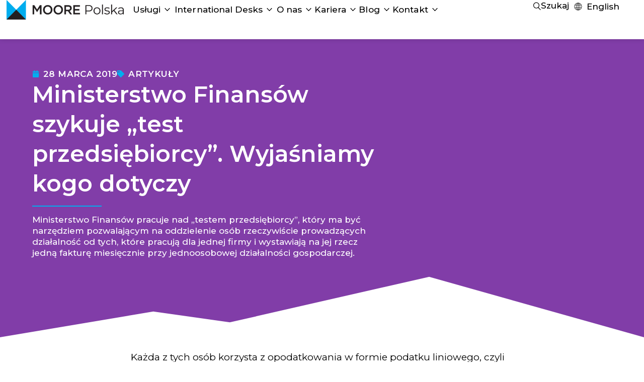

--- FILE ---
content_type: text/html; charset=UTF-8
request_url: https://moorepolska.pl/ministerstwo-finansow-szykuje-test-przedsiebiorcy-wyjasniamy-kogo-dotyczy/
body_size: 70170
content:
<!doctype html>
<html lang="pl-PL" prefix="og: https://ogp.me/ns#">
<head><meta charset="UTF-8"><script>if(navigator.userAgent.match(/MSIE|Internet Explorer/i)||navigator.userAgent.match(/Trident\/7\..*?rv:11/i)){var href=document.location.href;if(!href.match(/[?&]nowprocket/)){if(href.indexOf("?")==-1){if(href.indexOf("#")==-1){document.location.href=href+"?nowprocket=1"}else{document.location.href=href.replace("#","?nowprocket=1#")}}else{if(href.indexOf("#")==-1){document.location.href=href+"&nowprocket=1"}else{document.location.href=href.replace("#","&nowprocket=1#")}}}}</script><script>(()=>{class RocketLazyLoadScripts{constructor(){this.v="2.0.4",this.userEvents=["keydown","keyup","mousedown","mouseup","mousemove","mouseover","mouseout","touchmove","touchstart","touchend","touchcancel","wheel","click","dblclick","input"],this.attributeEvents=["onblur","onclick","oncontextmenu","ondblclick","onfocus","onmousedown","onmouseenter","onmouseleave","onmousemove","onmouseout","onmouseover","onmouseup","onmousewheel","onscroll","onsubmit"]}async t(){this.i(),this.o(),/iP(ad|hone)/.test(navigator.userAgent)&&this.h(),this.u(),this.l(this),this.m(),this.k(this),this.p(this),this._(),await Promise.all([this.R(),this.L()]),this.lastBreath=Date.now(),this.S(this),this.P(),this.D(),this.O(),this.M(),await this.C(this.delayedScripts.normal),await this.C(this.delayedScripts.defer),await this.C(this.delayedScripts.async),await this.T(),await this.F(),await this.j(),await this.A(),window.dispatchEvent(new Event("rocket-allScriptsLoaded")),this.everythingLoaded=!0,this.lastTouchEnd&&await new Promise(t=>setTimeout(t,500-Date.now()+this.lastTouchEnd)),this.I(),this.H(),this.U(),this.W()}i(){this.CSPIssue=sessionStorage.getItem("rocketCSPIssue"),document.addEventListener("securitypolicyviolation",t=>{this.CSPIssue||"script-src-elem"!==t.violatedDirective||"data"!==t.blockedURI||(this.CSPIssue=!0,sessionStorage.setItem("rocketCSPIssue",!0))},{isRocket:!0})}o(){window.addEventListener("pageshow",t=>{this.persisted=t.persisted,this.realWindowLoadedFired=!0},{isRocket:!0}),window.addEventListener("pagehide",()=>{this.onFirstUserAction=null},{isRocket:!0})}h(){let t;function e(e){t=e}window.addEventListener("touchstart",e,{isRocket:!0}),window.addEventListener("touchend",function i(o){o.changedTouches[0]&&t.changedTouches[0]&&Math.abs(o.changedTouches[0].pageX-t.changedTouches[0].pageX)<10&&Math.abs(o.changedTouches[0].pageY-t.changedTouches[0].pageY)<10&&o.timeStamp-t.timeStamp<200&&(window.removeEventListener("touchstart",e,{isRocket:!0}),window.removeEventListener("touchend",i,{isRocket:!0}),"INPUT"===o.target.tagName&&"text"===o.target.type||(o.target.dispatchEvent(new TouchEvent("touchend",{target:o.target,bubbles:!0})),o.target.dispatchEvent(new MouseEvent("mouseover",{target:o.target,bubbles:!0})),o.target.dispatchEvent(new PointerEvent("click",{target:o.target,bubbles:!0,cancelable:!0,detail:1,clientX:o.changedTouches[0].clientX,clientY:o.changedTouches[0].clientY})),event.preventDefault()))},{isRocket:!0})}q(t){this.userActionTriggered||("mousemove"!==t.type||this.firstMousemoveIgnored?"keyup"===t.type||"mouseover"===t.type||"mouseout"===t.type||(this.userActionTriggered=!0,this.onFirstUserAction&&this.onFirstUserAction()):this.firstMousemoveIgnored=!0),"click"===t.type&&t.preventDefault(),t.stopPropagation(),t.stopImmediatePropagation(),"touchstart"===this.lastEvent&&"touchend"===t.type&&(this.lastTouchEnd=Date.now()),"click"===t.type&&(this.lastTouchEnd=0),this.lastEvent=t.type,t.composedPath&&t.composedPath()[0].getRootNode()instanceof ShadowRoot&&(t.rocketTarget=t.composedPath()[0]),this.savedUserEvents.push(t)}u(){this.savedUserEvents=[],this.userEventHandler=this.q.bind(this),this.userEvents.forEach(t=>window.addEventListener(t,this.userEventHandler,{passive:!1,isRocket:!0})),document.addEventListener("visibilitychange",this.userEventHandler,{isRocket:!0})}U(){this.userEvents.forEach(t=>window.removeEventListener(t,this.userEventHandler,{passive:!1,isRocket:!0})),document.removeEventListener("visibilitychange",this.userEventHandler,{isRocket:!0}),this.savedUserEvents.forEach(t=>{(t.rocketTarget||t.target).dispatchEvent(new window[t.constructor.name](t.type,t))})}m(){const t="return false",e=Array.from(this.attributeEvents,t=>"data-rocket-"+t),i="["+this.attributeEvents.join("],[")+"]",o="[data-rocket-"+this.attributeEvents.join("],[data-rocket-")+"]",s=(e,i,o)=>{o&&o!==t&&(e.setAttribute("data-rocket-"+i,o),e["rocket"+i]=new Function("event",o),e.setAttribute(i,t))};new MutationObserver(t=>{for(const n of t)"attributes"===n.type&&(n.attributeName.startsWith("data-rocket-")||this.everythingLoaded?n.attributeName.startsWith("data-rocket-")&&this.everythingLoaded&&this.N(n.target,n.attributeName.substring(12)):s(n.target,n.attributeName,n.target.getAttribute(n.attributeName))),"childList"===n.type&&n.addedNodes.forEach(t=>{if(t.nodeType===Node.ELEMENT_NODE)if(this.everythingLoaded)for(const i of[t,...t.querySelectorAll(o)])for(const t of i.getAttributeNames())e.includes(t)&&this.N(i,t.substring(12));else for(const e of[t,...t.querySelectorAll(i)])for(const t of e.getAttributeNames())this.attributeEvents.includes(t)&&s(e,t,e.getAttribute(t))})}).observe(document,{subtree:!0,childList:!0,attributeFilter:[...this.attributeEvents,...e]})}I(){this.attributeEvents.forEach(t=>{document.querySelectorAll("[data-rocket-"+t+"]").forEach(e=>{this.N(e,t)})})}N(t,e){const i=t.getAttribute("data-rocket-"+e);i&&(t.setAttribute(e,i),t.removeAttribute("data-rocket-"+e))}k(t){Object.defineProperty(HTMLElement.prototype,"onclick",{get(){return this.rocketonclick||null},set(e){this.rocketonclick=e,this.setAttribute(t.everythingLoaded?"onclick":"data-rocket-onclick","this.rocketonclick(event)")}})}S(t){function e(e,i){let o=e[i];e[i]=null,Object.defineProperty(e,i,{get:()=>o,set(s){t.everythingLoaded?o=s:e["rocket"+i]=o=s}})}e(document,"onreadystatechange"),e(window,"onload"),e(window,"onpageshow");try{Object.defineProperty(document,"readyState",{get:()=>t.rocketReadyState,set(e){t.rocketReadyState=e},configurable:!0}),document.readyState="loading"}catch(t){console.log("WPRocket DJE readyState conflict, bypassing")}}l(t){this.originalAddEventListener=EventTarget.prototype.addEventListener,this.originalRemoveEventListener=EventTarget.prototype.removeEventListener,this.savedEventListeners=[],EventTarget.prototype.addEventListener=function(e,i,o){o&&o.isRocket||!t.B(e,this)&&!t.userEvents.includes(e)||t.B(e,this)&&!t.userActionTriggered||e.startsWith("rocket-")||t.everythingLoaded?t.originalAddEventListener.call(this,e,i,o):(t.savedEventListeners.push({target:this,remove:!1,type:e,func:i,options:o}),"mouseenter"!==e&&"mouseleave"!==e||t.originalAddEventListener.call(this,e,t.savedUserEvents.push,o))},EventTarget.prototype.removeEventListener=function(e,i,o){o&&o.isRocket||!t.B(e,this)&&!t.userEvents.includes(e)||t.B(e,this)&&!t.userActionTriggered||e.startsWith("rocket-")||t.everythingLoaded?t.originalRemoveEventListener.call(this,e,i,o):t.savedEventListeners.push({target:this,remove:!0,type:e,func:i,options:o})}}J(t,e){this.savedEventListeners=this.savedEventListeners.filter(i=>{let o=i.type,s=i.target||window;return e!==o||t!==s||(this.B(o,s)&&(i.type="rocket-"+o),this.$(i),!1)})}H(){EventTarget.prototype.addEventListener=this.originalAddEventListener,EventTarget.prototype.removeEventListener=this.originalRemoveEventListener,this.savedEventListeners.forEach(t=>this.$(t))}$(t){t.remove?this.originalRemoveEventListener.call(t.target,t.type,t.func,t.options):this.originalAddEventListener.call(t.target,t.type,t.func,t.options)}p(t){let e;function i(e){return t.everythingLoaded?e:e.split(" ").map(t=>"load"===t||t.startsWith("load.")?"rocket-jquery-load":t).join(" ")}function o(o){function s(e){const s=o.fn[e];o.fn[e]=o.fn.init.prototype[e]=function(){return this[0]===window&&t.userActionTriggered&&("string"==typeof arguments[0]||arguments[0]instanceof String?arguments[0]=i(arguments[0]):"object"==typeof arguments[0]&&Object.keys(arguments[0]).forEach(t=>{const e=arguments[0][t];delete arguments[0][t],arguments[0][i(t)]=e})),s.apply(this,arguments),this}}if(o&&o.fn&&!t.allJQueries.includes(o)){const e={DOMContentLoaded:[],"rocket-DOMContentLoaded":[]};for(const t in e)document.addEventListener(t,()=>{e[t].forEach(t=>t())},{isRocket:!0});o.fn.ready=o.fn.init.prototype.ready=function(i){function s(){parseInt(o.fn.jquery)>2?setTimeout(()=>i.bind(document)(o)):i.bind(document)(o)}return"function"==typeof i&&(t.realDomReadyFired?!t.userActionTriggered||t.fauxDomReadyFired?s():e["rocket-DOMContentLoaded"].push(s):e.DOMContentLoaded.push(s)),o([])},s("on"),s("one"),s("off"),t.allJQueries.push(o)}e=o}t.allJQueries=[],o(window.jQuery),Object.defineProperty(window,"jQuery",{get:()=>e,set(t){o(t)}})}P(){const t=new Map;document.write=document.writeln=function(e){const i=document.currentScript,o=document.createRange(),s=i.parentElement;let n=t.get(i);void 0===n&&(n=i.nextSibling,t.set(i,n));const c=document.createDocumentFragment();o.setStart(c,0),c.appendChild(o.createContextualFragment(e)),s.insertBefore(c,n)}}async R(){return new Promise(t=>{this.userActionTriggered?t():this.onFirstUserAction=t})}async L(){return new Promise(t=>{document.addEventListener("DOMContentLoaded",()=>{this.realDomReadyFired=!0,t()},{isRocket:!0})})}async j(){return this.realWindowLoadedFired?Promise.resolve():new Promise(t=>{window.addEventListener("load",t,{isRocket:!0})})}M(){this.pendingScripts=[];this.scriptsMutationObserver=new MutationObserver(t=>{for(const e of t)e.addedNodes.forEach(t=>{"SCRIPT"!==t.tagName||t.noModule||t.isWPRocket||this.pendingScripts.push({script:t,promise:new Promise(e=>{const i=()=>{const i=this.pendingScripts.findIndex(e=>e.script===t);i>=0&&this.pendingScripts.splice(i,1),e()};t.addEventListener("load",i,{isRocket:!0}),t.addEventListener("error",i,{isRocket:!0}),setTimeout(i,1e3)})})})}),this.scriptsMutationObserver.observe(document,{childList:!0,subtree:!0})}async F(){await this.X(),this.pendingScripts.length?(await this.pendingScripts[0].promise,await this.F()):this.scriptsMutationObserver.disconnect()}D(){this.delayedScripts={normal:[],async:[],defer:[]},document.querySelectorAll("script[type$=rocketlazyloadscript]").forEach(t=>{t.hasAttribute("data-rocket-src")?t.hasAttribute("async")&&!1!==t.async?this.delayedScripts.async.push(t):t.hasAttribute("defer")&&!1!==t.defer||"module"===t.getAttribute("data-rocket-type")?this.delayedScripts.defer.push(t):this.delayedScripts.normal.push(t):this.delayedScripts.normal.push(t)})}async _(){await this.L();let t=[];document.querySelectorAll("script[type$=rocketlazyloadscript][data-rocket-src]").forEach(e=>{let i=e.getAttribute("data-rocket-src");if(i&&!i.startsWith("data:")){i.startsWith("//")&&(i=location.protocol+i);try{const o=new URL(i).origin;o!==location.origin&&t.push({src:o,crossOrigin:e.crossOrigin||"module"===e.getAttribute("data-rocket-type")})}catch(t){}}}),t=[...new Map(t.map(t=>[JSON.stringify(t),t])).values()],this.Y(t,"preconnect")}async G(t){if(await this.K(),!0!==t.noModule||!("noModule"in HTMLScriptElement.prototype))return new Promise(e=>{let i;function o(){(i||t).setAttribute("data-rocket-status","executed"),e()}try{if(navigator.userAgent.includes("Firefox/")||""===navigator.vendor||this.CSPIssue)i=document.createElement("script"),[...t.attributes].forEach(t=>{let e=t.nodeName;"type"!==e&&("data-rocket-type"===e&&(e="type"),"data-rocket-src"===e&&(e="src"),i.setAttribute(e,t.nodeValue))}),t.text&&(i.text=t.text),t.nonce&&(i.nonce=t.nonce),i.hasAttribute("src")?(i.addEventListener("load",o,{isRocket:!0}),i.addEventListener("error",()=>{i.setAttribute("data-rocket-status","failed-network"),e()},{isRocket:!0}),setTimeout(()=>{i.isConnected||e()},1)):(i.text=t.text,o()),i.isWPRocket=!0,t.parentNode.replaceChild(i,t);else{const i=t.getAttribute("data-rocket-type"),s=t.getAttribute("data-rocket-src");i?(t.type=i,t.removeAttribute("data-rocket-type")):t.removeAttribute("type"),t.addEventListener("load",o,{isRocket:!0}),t.addEventListener("error",i=>{this.CSPIssue&&i.target.src.startsWith("data:")?(console.log("WPRocket: CSP fallback activated"),t.removeAttribute("src"),this.G(t).then(e)):(t.setAttribute("data-rocket-status","failed-network"),e())},{isRocket:!0}),s?(t.fetchPriority="high",t.removeAttribute("data-rocket-src"),t.src=s):t.src="data:text/javascript;base64,"+window.btoa(unescape(encodeURIComponent(t.text)))}}catch(i){t.setAttribute("data-rocket-status","failed-transform"),e()}});t.setAttribute("data-rocket-status","skipped")}async C(t){const e=t.shift();return e?(e.isConnected&&await this.G(e),this.C(t)):Promise.resolve()}O(){this.Y([...this.delayedScripts.normal,...this.delayedScripts.defer,...this.delayedScripts.async],"preload")}Y(t,e){this.trash=this.trash||[];let i=!0;var o=document.createDocumentFragment();t.forEach(t=>{const s=t.getAttribute&&t.getAttribute("data-rocket-src")||t.src;if(s&&!s.startsWith("data:")){const n=document.createElement("link");n.href=s,n.rel=e,"preconnect"!==e&&(n.as="script",n.fetchPriority=i?"high":"low"),t.getAttribute&&"module"===t.getAttribute("data-rocket-type")&&(n.crossOrigin=!0),t.crossOrigin&&(n.crossOrigin=t.crossOrigin),t.integrity&&(n.integrity=t.integrity),t.nonce&&(n.nonce=t.nonce),o.appendChild(n),this.trash.push(n),i=!1}}),document.head.appendChild(o)}W(){this.trash.forEach(t=>t.remove())}async T(){try{document.readyState="interactive"}catch(t){}this.fauxDomReadyFired=!0;try{await this.K(),this.J(document,"readystatechange"),document.dispatchEvent(new Event("rocket-readystatechange")),await this.K(),document.rocketonreadystatechange&&document.rocketonreadystatechange(),await this.K(),this.J(document,"DOMContentLoaded"),document.dispatchEvent(new Event("rocket-DOMContentLoaded")),await this.K(),this.J(window,"DOMContentLoaded"),window.dispatchEvent(new Event("rocket-DOMContentLoaded"))}catch(t){console.error(t)}}async A(){try{document.readyState="complete"}catch(t){}try{await this.K(),this.J(document,"readystatechange"),document.dispatchEvent(new Event("rocket-readystatechange")),await this.K(),document.rocketonreadystatechange&&document.rocketonreadystatechange(),await this.K(),this.J(window,"load"),window.dispatchEvent(new Event("rocket-load")),await this.K(),window.rocketonload&&window.rocketonload(),await this.K(),this.allJQueries.forEach(t=>t(window).trigger("rocket-jquery-load")),await this.K(),this.J(window,"pageshow");const t=new Event("rocket-pageshow");t.persisted=this.persisted,window.dispatchEvent(t),await this.K(),window.rocketonpageshow&&window.rocketonpageshow({persisted:this.persisted})}catch(t){console.error(t)}}async K(){Date.now()-this.lastBreath>45&&(await this.X(),this.lastBreath=Date.now())}async X(){return document.hidden?new Promise(t=>setTimeout(t)):new Promise(t=>requestAnimationFrame(t))}B(t,e){return e===document&&"readystatechange"===t||(e===document&&"DOMContentLoaded"===t||(e===window&&"DOMContentLoaded"===t||(e===window&&"load"===t||e===window&&"pageshow"===t)))}static run(){(new RocketLazyLoadScripts).t()}}RocketLazyLoadScripts.run()})();</script>
	
	<meta name="viewport" content="width=device-width, initial-scale=1">
	<link rel="profile" href="https://gmpg.org/xfn/11">
	<link rel="alternate" hreflang="pl" href="https://moorepolska.pl/ministerstwo-finansow-szykuje-test-przedsiebiorcy-wyjasniamy-kogo-dotyczy/" />
<link rel="alternate" hreflang="x-default" href="https://moorepolska.pl/ministerstwo-finansow-szykuje-test-przedsiebiorcy-wyjasniamy-kogo-dotyczy/" />

<!-- Google Tag Manager for WordPress by gtm4wp.com -->
<script data-cfasync="false" data-pagespeed-no-defer>
	var gtm4wp_datalayer_name = "dataLayer";
	var dataLayer = dataLayer || [];
</script>
<!-- End Google Tag Manager for WordPress by gtm4wp.com -->
<!-- Optymalizacja wyszukiwarek według Rank Math - https://rankmath.com/ -->
<title>Ministerstwo Finansów szykuje „test przedsiębiorcy”. Wyjaśniamy kogo dotyczy &ndash; Moore Polska</title>
<link data-rocket-preload as="style" href="https://fonts.googleapis.com/css?family=Montserrat%3A100%2C100italic%2C200%2C200italic%2C300%2C300italic%2C400%2C400italic%2C500%2C500italic%2C600%2C600italic%2C700%2C700italic%2C800%2C800italic%2C900%2C900italic&#038;subset=latin-ext&#038;display=swap" rel="preload">
<link href="https://fonts.googleapis.com/css?family=Montserrat%3A100%2C100italic%2C200%2C200italic%2C300%2C300italic%2C400%2C400italic%2C500%2C500italic%2C600%2C600italic%2C700%2C700italic%2C800%2C800italic%2C900%2C900italic&#038;subset=latin-ext&#038;display=swap" media="print" onload="this.media=&#039;all&#039;" rel="stylesheet">
<noscript data-wpr-hosted-gf-parameters=""><link rel="stylesheet" href="https://fonts.googleapis.com/css?family=Montserrat%3A100%2C100italic%2C200%2C200italic%2C300%2C300italic%2C400%2C400italic%2C500%2C500italic%2C600%2C600italic%2C700%2C700italic%2C800%2C800italic%2C900%2C900italic&#038;subset=latin-ext&#038;display=swap"></noscript>
<meta name="description" content="Ministerstwo Finansów pracuje nad „testem przedsiębiorcy”, który ma być narzędziem pozwalającym na oddzielenie osób rzeczywiście prowadzących działalność od tych, które pracują dla jednej firmy i wystawiają na jej rzecz jedną fakturę miesięcznie przy jednoosobowej działalności gospodarczej."/>
<meta name="robots" content="follow, index, max-snippet:-1, max-video-preview:-1, max-image-preview:large"/>
<link rel="canonical" href="https://moorepolska.pl/ministerstwo-finansow-szykuje-test-przedsiebiorcy-wyjasniamy-kogo-dotyczy/" />
<meta property="og:locale" content="pl_PL" />
<meta property="og:type" content="article" />
<meta property="og:title" content="Ministerstwo Finansów szykuje „test przedsiębiorcy”. Wyjaśniamy kogo dotyczy &ndash; Moore Polska" />
<meta property="og:description" content="Ministerstwo Finansów pracuje nad „testem przedsiębiorcy”, który ma być narzędziem pozwalającym na oddzielenie osób rzeczywiście prowadzących działalność od tych, które pracują dla jednej firmy i wystawiają na jej rzecz jedną fakturę miesięcznie przy jednoosobowej działalności gospodarczej." />
<meta property="og:url" content="https://moorepolska.pl/ministerstwo-finansow-szykuje-test-przedsiebiorcy-wyjasniamy-kogo-dotyczy/" />
<meta property="og:site_name" content="Moore Polska" />
<meta property="article:tag" content="Ministerstwo Finansów" />
<meta property="article:tag" content="przedsiębiorca" />
<meta property="article:tag" content="test przedsiębiorcy" />
<meta property="article:section" content="Artykuły" />
<meta property="og:updated_time" content="2023-09-19T14:47:24+02:00" />
<meta property="og:image" content="https://moorepolska.pl/wp-content/uploads/2020/03/test.jpeg" />
<meta property="og:image:secure_url" content="https://moorepolska.pl/wp-content/uploads/2020/03/test.jpeg" />
<meta property="og:image:width" content="1110" />
<meta property="og:image:height" content="550" />
<meta property="og:image:alt" content="test przedsiębiorcy" />
<meta property="og:image:type" content="image/jpeg" />
<meta property="article:published_time" content="2019-03-28T10:00:00+01:00" />
<meta property="article:modified_time" content="2023-09-19T14:47:24+02:00" />
<meta name="twitter:card" content="summary_large_image" />
<meta name="twitter:title" content="Ministerstwo Finansów szykuje „test przedsiębiorcy”. Wyjaśniamy kogo dotyczy &ndash; Moore Polska" />
<meta name="twitter:description" content="Ministerstwo Finansów pracuje nad „testem przedsiębiorcy”, który ma być narzędziem pozwalającym na oddzielenie osób rzeczywiście prowadzących działalność od tych, które pracują dla jednej firmy i wystawiają na jej rzecz jedną fakturę miesięcznie przy jednoosobowej działalności gospodarczej." />
<meta name="twitter:image" content="https://moorepolska.pl/wp-content/uploads/2020/03/test.jpeg" />
<script type="application/ld+json" class="rank-math-schema">{"@context":"https://schema.org","@graph":[{"@type":"Place","@id":"https://moorepolska.pl/#place","address":{"@type":"PostalAddress"}},{"@type":"Organization","@id":"https://moorepolska.pl/#organization","name":"Moore Polska sp. z o.o.","url":"https://moorepolska.pl","email":"sekretariat@moorepolska.pl","address":{"@type":"PostalAddress"},"logo":{"@type":"ImageObject","@id":"https://moorepolska.pl/#logo","url":"https://moorepolska.pl/wp-content/uploads/2025/06/logo.webp","contentUrl":"https://moorepolska.pl/wp-content/uploads/2025/06/logo.webp","caption":"Moore Polska","inLanguage":"pl-PL","width":"112","height":"112"},"contactPoint":[{"@type":"ContactPoint","telephone":"+48-725-520-805","contactType":"customer support"}],"description":"Mi\u0119dzynarodowa sie\u0107 Moore Global. Moore Polska posiada ponad 30 lat do\u015bwiadczenia w \u015bwiadczeniu us\u0142ug outsourcingowych ksi\u0119gowo\u015bci i rachunkowo\u015bci, doradztwa podatkowego i prawnego oraz obs\u0142ugi firm.","legalName":"kamil_evo","location":{"@id":"https://moorepolska.pl/#place"}},{"@type":"WebSite","@id":"https://moorepolska.pl/#website","url":"https://moorepolska.pl","name":"Moore Polska","publisher":{"@id":"https://moorepolska.pl/#organization"},"inLanguage":"pl-PL"},{"@type":"ImageObject","@id":"https://moorepolska.pl/wp-content/uploads/2020/03/test.jpeg","url":"https://moorepolska.pl/wp-content/uploads/2020/03/test.jpeg","width":"1110","height":"550","inLanguage":"pl-PL"},{"@type":"BreadcrumbList","@id":"https://moorepolska.pl/ministerstwo-finansow-szykuje-test-przedsiebiorcy-wyjasniamy-kogo-dotyczy/#breadcrumb","itemListElement":[{"@type":"ListItem","position":"1","item":{"@id":"https://moorepolska.pl","name":"Start"}},{"@type":"ListItem","position":"2","item":{"@id":"https://moorepolska.pl/blog/","name":"Blog"}},{"@type":"ListItem","position":"3","item":{"@id":"https://moorepolska.pl/artykuly/","name":"Artyku\u0142y"}},{"@type":"ListItem","position":"4","item":{"@id":"https://moorepolska.pl/ministerstwo-finansow-szykuje-test-przedsiebiorcy-wyjasniamy-kogo-dotyczy/","name":"Ministerstwo Finans\u00f3w szykuje \u201etest przedsi\u0119biorcy\u201d. Wyja\u015bniamy kogo dotyczy"}}]},{"@type":"WebPage","@id":"https://moorepolska.pl/ministerstwo-finansow-szykuje-test-przedsiebiorcy-wyjasniamy-kogo-dotyczy/#webpage","url":"https://moorepolska.pl/ministerstwo-finansow-szykuje-test-przedsiebiorcy-wyjasniamy-kogo-dotyczy/","name":"Ministerstwo Finans\u00f3w szykuje \u201etest przedsi\u0119biorcy\u201d. Wyja\u015bniamy kogo dotyczy &ndash; Moore Polska","datePublished":"2019-03-28T10:00:00+01:00","dateModified":"2023-09-19T14:47:24+02:00","isPartOf":{"@id":"https://moorepolska.pl/#website"},"primaryImageOfPage":{"@id":"https://moorepolska.pl/wp-content/uploads/2020/03/test.jpeg"},"inLanguage":"pl-PL","breadcrumb":{"@id":"https://moorepolska.pl/ministerstwo-finansow-szykuje-test-przedsiebiorcy-wyjasniamy-kogo-dotyczy/#breadcrumb"}},{"@type":"Person","@id":"https://moorepolska.pl/ministerstwo-finansow-szykuje-test-przedsiebiorcy-wyjasniamy-kogo-dotyczy/#author","name":"Ola K\u0119dzierska","image":{"@type":"ImageObject","@id":"https://secure.gravatar.com/avatar/8949818a274d78f9e785606de4f4d3e64cdea4cd207222aa471923e2fe01365e?s=96&amp;d=mm&amp;r=g","url":"https://secure.gravatar.com/avatar/8949818a274d78f9e785606de4f4d3e64cdea4cd207222aa471923e2fe01365e?s=96&amp;d=mm&amp;r=g","caption":"Ola K\u0119dzierska","inLanguage":"pl-PL"},"worksFor":{"@id":"https://moorepolska.pl/#organization"}},{"@type":"BlogPosting","headline":"Ministerstwo Finans\u00f3w szykuje \u201etest przedsi\u0119biorcy\u201d. Wyja\u015bniamy kogo dotyczy &ndash; Moore Polska","keywords":"test przedsi\u0119biorcy","datePublished":"2019-03-28T10:00:00+01:00","dateModified":"2023-09-19T14:47:24+02:00","articleSection":"Artyku\u0142y","author":{"@id":"https://moorepolska.pl/ministerstwo-finansow-szykuje-test-przedsiebiorcy-wyjasniamy-kogo-dotyczy/#author","name":"Ola K\u0119dzierska"},"publisher":{"@id":"https://moorepolska.pl/#organization"},"description":"Ministerstwo Finans\u00f3w pracuje nad \u201etestem przedsi\u0119biorcy\u201d, kt\u00f3ry ma by\u0107 narz\u0119dziem pozwalaj\u0105cym na oddzielenie os\u00f3b rzeczywi\u015bcie prowadz\u0105cych dzia\u0142alno\u015b\u0107 od tych, kt\u00f3re pracuj\u0105 dla jednej firmy i wystawiaj\u0105 na jej rzecz jedn\u0105 faktur\u0119 miesi\u0119cznie przy jednoosobowej dzia\u0142alno\u015bci gospodarczej.","name":"Ministerstwo Finans\u00f3w szykuje \u201etest przedsi\u0119biorcy\u201d. Wyja\u015bniamy kogo dotyczy &ndash; Moore Polska","@id":"https://moorepolska.pl/ministerstwo-finansow-szykuje-test-przedsiebiorcy-wyjasniamy-kogo-dotyczy/#richSnippet","isPartOf":{"@id":"https://moorepolska.pl/ministerstwo-finansow-szykuje-test-przedsiebiorcy-wyjasniamy-kogo-dotyczy/#webpage"},"image":{"@id":"https://moorepolska.pl/wp-content/uploads/2020/03/test.jpeg"},"inLanguage":"pl-PL","mainEntityOfPage":{"@id":"https://moorepolska.pl/ministerstwo-finansow-szykuje-test-przedsiebiorcy-wyjasniamy-kogo-dotyczy/#webpage"}}]}</script>
<!-- /Wtyczka Rank Math WordPress SEO -->

<link href='https://fonts.gstatic.com' crossorigin rel='preconnect' />
<link rel="alternate" type="application/rss+xml" title="Moore Polska &raquo; Kanał z wpisami" href="https://moorepolska.pl/feed/" />
<link rel="alternate" type="application/rss+xml" title="Moore Polska &raquo; Kanał z komentarzami" href="https://moorepolska.pl/comments/feed/" />
<link rel="alternate" title="oEmbed (JSON)" type="application/json+oembed" href="https://moorepolska.pl/wp-json/oembed/1.0/embed?url=https%3A%2F%2Fmoorepolska.pl%2Fministerstwo-finansow-szykuje-test-przedsiebiorcy-wyjasniamy-kogo-dotyczy%2F" />
<link rel="alternate" title="oEmbed (XML)" type="text/xml+oembed" href="https://moorepolska.pl/wp-json/oembed/1.0/embed?url=https%3A%2F%2Fmoorepolska.pl%2Fministerstwo-finansow-szykuje-test-przedsiebiorcy-wyjasniamy-kogo-dotyczy%2F&#038;format=xml" />
<style id='wp-img-auto-sizes-contain-inline-css'>
img:is([sizes=auto i],[sizes^="auto," i]){contain-intrinsic-size:3000px 1500px}
/*# sourceURL=wp-img-auto-sizes-contain-inline-css */
</style>
<style id='wp-emoji-styles-inline-css'>

	img.wp-smiley, img.emoji {
		display: inline !important;
		border: none !important;
		box-shadow: none !important;
		height: 1em !important;
		width: 1em !important;
		margin: 0 0.07em !important;
		vertical-align: -0.1em !important;
		background: none !important;
		padding: 0 !important;
	}
/*# sourceURL=wp-emoji-styles-inline-css */
</style>
<link rel='stylesheet' id='wp-block-library-css' href='https://moorepolska.pl/wp-includes/css/dist/block-library/style.min.css?ver=e4a4fe4ae2e32a6c1fffa8cb0d54e82e' media='all' />
<style id='global-styles-inline-css'>
:root{--wp--preset--aspect-ratio--square: 1;--wp--preset--aspect-ratio--4-3: 4/3;--wp--preset--aspect-ratio--3-4: 3/4;--wp--preset--aspect-ratio--3-2: 3/2;--wp--preset--aspect-ratio--2-3: 2/3;--wp--preset--aspect-ratio--16-9: 16/9;--wp--preset--aspect-ratio--9-16: 9/16;--wp--preset--color--black: #000000;--wp--preset--color--cyan-bluish-gray: #abb8c3;--wp--preset--color--white: #ffffff;--wp--preset--color--pale-pink: #f78da7;--wp--preset--color--vivid-red: #cf2e2e;--wp--preset--color--luminous-vivid-orange: #ff6900;--wp--preset--color--luminous-vivid-amber: #fcb900;--wp--preset--color--light-green-cyan: #7bdcb5;--wp--preset--color--vivid-green-cyan: #00d084;--wp--preset--color--pale-cyan-blue: #8ed1fc;--wp--preset--color--vivid-cyan-blue: #0693e3;--wp--preset--color--vivid-purple: #9b51e0;--wp--preset--gradient--vivid-cyan-blue-to-vivid-purple: linear-gradient(135deg,rgb(6,147,227) 0%,rgb(155,81,224) 100%);--wp--preset--gradient--light-green-cyan-to-vivid-green-cyan: linear-gradient(135deg,rgb(122,220,180) 0%,rgb(0,208,130) 100%);--wp--preset--gradient--luminous-vivid-amber-to-luminous-vivid-orange: linear-gradient(135deg,rgb(252,185,0) 0%,rgb(255,105,0) 100%);--wp--preset--gradient--luminous-vivid-orange-to-vivid-red: linear-gradient(135deg,rgb(255,105,0) 0%,rgb(207,46,46) 100%);--wp--preset--gradient--very-light-gray-to-cyan-bluish-gray: linear-gradient(135deg,rgb(238,238,238) 0%,rgb(169,184,195) 100%);--wp--preset--gradient--cool-to-warm-spectrum: linear-gradient(135deg,rgb(74,234,220) 0%,rgb(151,120,209) 20%,rgb(207,42,186) 40%,rgb(238,44,130) 60%,rgb(251,105,98) 80%,rgb(254,248,76) 100%);--wp--preset--gradient--blush-light-purple: linear-gradient(135deg,rgb(255,206,236) 0%,rgb(152,150,240) 100%);--wp--preset--gradient--blush-bordeaux: linear-gradient(135deg,rgb(254,205,165) 0%,rgb(254,45,45) 50%,rgb(107,0,62) 100%);--wp--preset--gradient--luminous-dusk: linear-gradient(135deg,rgb(255,203,112) 0%,rgb(199,81,192) 50%,rgb(65,88,208) 100%);--wp--preset--gradient--pale-ocean: linear-gradient(135deg,rgb(255,245,203) 0%,rgb(182,227,212) 50%,rgb(51,167,181) 100%);--wp--preset--gradient--electric-grass: linear-gradient(135deg,rgb(202,248,128) 0%,rgb(113,206,126) 100%);--wp--preset--gradient--midnight: linear-gradient(135deg,rgb(2,3,129) 0%,rgb(40,116,252) 100%);--wp--preset--font-size--small: 13px;--wp--preset--font-size--medium: 20px;--wp--preset--font-size--large: 36px;--wp--preset--font-size--x-large: 42px;--wp--preset--spacing--20: 0.44rem;--wp--preset--spacing--30: 0.67rem;--wp--preset--spacing--40: 1rem;--wp--preset--spacing--50: 1.5rem;--wp--preset--spacing--60: 2.25rem;--wp--preset--spacing--70: 3.38rem;--wp--preset--spacing--80: 5.06rem;--wp--preset--shadow--natural: 6px 6px 9px rgba(0, 0, 0, 0.2);--wp--preset--shadow--deep: 12px 12px 50px rgba(0, 0, 0, 0.4);--wp--preset--shadow--sharp: 6px 6px 0px rgba(0, 0, 0, 0.2);--wp--preset--shadow--outlined: 6px 6px 0px -3px rgb(255, 255, 255), 6px 6px rgb(0, 0, 0);--wp--preset--shadow--crisp: 6px 6px 0px rgb(0, 0, 0);}:root { --wp--style--global--content-size: 800px;--wp--style--global--wide-size: 1200px; }:where(body) { margin: 0; }.wp-site-blocks > .alignleft { float: left; margin-right: 2em; }.wp-site-blocks > .alignright { float: right; margin-left: 2em; }.wp-site-blocks > .aligncenter { justify-content: center; margin-left: auto; margin-right: auto; }:where(.wp-site-blocks) > * { margin-block-start: 24px; margin-block-end: 0; }:where(.wp-site-blocks) > :first-child { margin-block-start: 0; }:where(.wp-site-blocks) > :last-child { margin-block-end: 0; }:root { --wp--style--block-gap: 24px; }:root :where(.is-layout-flow) > :first-child{margin-block-start: 0;}:root :where(.is-layout-flow) > :last-child{margin-block-end: 0;}:root :where(.is-layout-flow) > *{margin-block-start: 24px;margin-block-end: 0;}:root :where(.is-layout-constrained) > :first-child{margin-block-start: 0;}:root :where(.is-layout-constrained) > :last-child{margin-block-end: 0;}:root :where(.is-layout-constrained) > *{margin-block-start: 24px;margin-block-end: 0;}:root :where(.is-layout-flex){gap: 24px;}:root :where(.is-layout-grid){gap: 24px;}.is-layout-flow > .alignleft{float: left;margin-inline-start: 0;margin-inline-end: 2em;}.is-layout-flow > .alignright{float: right;margin-inline-start: 2em;margin-inline-end: 0;}.is-layout-flow > .aligncenter{margin-left: auto !important;margin-right: auto !important;}.is-layout-constrained > .alignleft{float: left;margin-inline-start: 0;margin-inline-end: 2em;}.is-layout-constrained > .alignright{float: right;margin-inline-start: 2em;margin-inline-end: 0;}.is-layout-constrained > .aligncenter{margin-left: auto !important;margin-right: auto !important;}.is-layout-constrained > :where(:not(.alignleft):not(.alignright):not(.alignfull)){max-width: var(--wp--style--global--content-size);margin-left: auto !important;margin-right: auto !important;}.is-layout-constrained > .alignwide{max-width: var(--wp--style--global--wide-size);}body .is-layout-flex{display: flex;}.is-layout-flex{flex-wrap: wrap;align-items: center;}.is-layout-flex > :is(*, div){margin: 0;}body .is-layout-grid{display: grid;}.is-layout-grid > :is(*, div){margin: 0;}body{padding-top: 0px;padding-right: 0px;padding-bottom: 0px;padding-left: 0px;}a:where(:not(.wp-element-button)){text-decoration: underline;}:root :where(.wp-element-button, .wp-block-button__link){background-color: #32373c;border-width: 0;color: #fff;font-family: inherit;font-size: inherit;font-style: inherit;font-weight: inherit;letter-spacing: inherit;line-height: inherit;padding-top: calc(0.667em + 2px);padding-right: calc(1.333em + 2px);padding-bottom: calc(0.667em + 2px);padding-left: calc(1.333em + 2px);text-decoration: none;text-transform: inherit;}.has-black-color{color: var(--wp--preset--color--black) !important;}.has-cyan-bluish-gray-color{color: var(--wp--preset--color--cyan-bluish-gray) !important;}.has-white-color{color: var(--wp--preset--color--white) !important;}.has-pale-pink-color{color: var(--wp--preset--color--pale-pink) !important;}.has-vivid-red-color{color: var(--wp--preset--color--vivid-red) !important;}.has-luminous-vivid-orange-color{color: var(--wp--preset--color--luminous-vivid-orange) !important;}.has-luminous-vivid-amber-color{color: var(--wp--preset--color--luminous-vivid-amber) !important;}.has-light-green-cyan-color{color: var(--wp--preset--color--light-green-cyan) !important;}.has-vivid-green-cyan-color{color: var(--wp--preset--color--vivid-green-cyan) !important;}.has-pale-cyan-blue-color{color: var(--wp--preset--color--pale-cyan-blue) !important;}.has-vivid-cyan-blue-color{color: var(--wp--preset--color--vivid-cyan-blue) !important;}.has-vivid-purple-color{color: var(--wp--preset--color--vivid-purple) !important;}.has-black-background-color{background-color: var(--wp--preset--color--black) !important;}.has-cyan-bluish-gray-background-color{background-color: var(--wp--preset--color--cyan-bluish-gray) !important;}.has-white-background-color{background-color: var(--wp--preset--color--white) !important;}.has-pale-pink-background-color{background-color: var(--wp--preset--color--pale-pink) !important;}.has-vivid-red-background-color{background-color: var(--wp--preset--color--vivid-red) !important;}.has-luminous-vivid-orange-background-color{background-color: var(--wp--preset--color--luminous-vivid-orange) !important;}.has-luminous-vivid-amber-background-color{background-color: var(--wp--preset--color--luminous-vivid-amber) !important;}.has-light-green-cyan-background-color{background-color: var(--wp--preset--color--light-green-cyan) !important;}.has-vivid-green-cyan-background-color{background-color: var(--wp--preset--color--vivid-green-cyan) !important;}.has-pale-cyan-blue-background-color{background-color: var(--wp--preset--color--pale-cyan-blue) !important;}.has-vivid-cyan-blue-background-color{background-color: var(--wp--preset--color--vivid-cyan-blue) !important;}.has-vivid-purple-background-color{background-color: var(--wp--preset--color--vivid-purple) !important;}.has-black-border-color{border-color: var(--wp--preset--color--black) !important;}.has-cyan-bluish-gray-border-color{border-color: var(--wp--preset--color--cyan-bluish-gray) !important;}.has-white-border-color{border-color: var(--wp--preset--color--white) !important;}.has-pale-pink-border-color{border-color: var(--wp--preset--color--pale-pink) !important;}.has-vivid-red-border-color{border-color: var(--wp--preset--color--vivid-red) !important;}.has-luminous-vivid-orange-border-color{border-color: var(--wp--preset--color--luminous-vivid-orange) !important;}.has-luminous-vivid-amber-border-color{border-color: var(--wp--preset--color--luminous-vivid-amber) !important;}.has-light-green-cyan-border-color{border-color: var(--wp--preset--color--light-green-cyan) !important;}.has-vivid-green-cyan-border-color{border-color: var(--wp--preset--color--vivid-green-cyan) !important;}.has-pale-cyan-blue-border-color{border-color: var(--wp--preset--color--pale-cyan-blue) !important;}.has-vivid-cyan-blue-border-color{border-color: var(--wp--preset--color--vivid-cyan-blue) !important;}.has-vivid-purple-border-color{border-color: var(--wp--preset--color--vivid-purple) !important;}.has-vivid-cyan-blue-to-vivid-purple-gradient-background{background: var(--wp--preset--gradient--vivid-cyan-blue-to-vivid-purple) !important;}.has-light-green-cyan-to-vivid-green-cyan-gradient-background{background: var(--wp--preset--gradient--light-green-cyan-to-vivid-green-cyan) !important;}.has-luminous-vivid-amber-to-luminous-vivid-orange-gradient-background{background: var(--wp--preset--gradient--luminous-vivid-amber-to-luminous-vivid-orange) !important;}.has-luminous-vivid-orange-to-vivid-red-gradient-background{background: var(--wp--preset--gradient--luminous-vivid-orange-to-vivid-red) !important;}.has-very-light-gray-to-cyan-bluish-gray-gradient-background{background: var(--wp--preset--gradient--very-light-gray-to-cyan-bluish-gray) !important;}.has-cool-to-warm-spectrum-gradient-background{background: var(--wp--preset--gradient--cool-to-warm-spectrum) !important;}.has-blush-light-purple-gradient-background{background: var(--wp--preset--gradient--blush-light-purple) !important;}.has-blush-bordeaux-gradient-background{background: var(--wp--preset--gradient--blush-bordeaux) !important;}.has-luminous-dusk-gradient-background{background: var(--wp--preset--gradient--luminous-dusk) !important;}.has-pale-ocean-gradient-background{background: var(--wp--preset--gradient--pale-ocean) !important;}.has-electric-grass-gradient-background{background: var(--wp--preset--gradient--electric-grass) !important;}.has-midnight-gradient-background{background: var(--wp--preset--gradient--midnight) !important;}.has-small-font-size{font-size: var(--wp--preset--font-size--small) !important;}.has-medium-font-size{font-size: var(--wp--preset--font-size--medium) !important;}.has-large-font-size{font-size: var(--wp--preset--font-size--large) !important;}.has-x-large-font-size{font-size: var(--wp--preset--font-size--x-large) !important;}
:root :where(.wp-block-pullquote){font-size: 1.5em;line-height: 1.6;}
/*# sourceURL=global-styles-inline-css */
</style>
<link data-minify="1" rel='stylesheet' id='wpml-blocks-css' href='https://moorepolska.pl/wp-content/cache/min/1/wp-content/plugins/sitepress-multilingual-cms/dist/css/blocks/styles.css?ver=1768526969' media='all' />
<link data-minify="1" rel='stylesheet' id='woocommerce-layout-css' href='https://moorepolska.pl/wp-content/cache/min/1/wp-content/plugins/woocommerce/assets/css/woocommerce-layout.css?ver=1768526969' media='all' />
<link data-minify="1" rel='stylesheet' id='woocommerce-smallscreen-css' href='https://moorepolska.pl/wp-content/cache/min/1/wp-content/plugins/woocommerce/assets/css/woocommerce-smallscreen.css?ver=1768526969' media='only screen and (max-width: 768px)' />
<link data-minify="1" rel='stylesheet' id='woocommerce-general-css' href='https://moorepolska.pl/wp-content/cache/background-css/1/moorepolska.pl/wp-content/cache/min/1/wp-content/plugins/woocommerce/assets/css/woocommerce.css?ver=1768526969&wpr_t=1768890132' media='all' />
<style id='woocommerce-inline-inline-css'>
.woocommerce form .form-row .required { visibility: visible; }
/*# sourceURL=woocommerce-inline-inline-css */
</style>
<link rel='stylesheet' id='wpml-legacy-horizontal-list-0-css' href='https://moorepolska.pl/wp-content/plugins/sitepress-multilingual-cms/templates/language-switchers/legacy-list-horizontal/style.min.css?ver=1' media='all' />
<style id='wpml-legacy-horizontal-list-0-inline-css'>
.wpml-ls-statics-shortcode_actions a, .wpml-ls-statics-shortcode_actions .wpml-ls-sub-menu a, .wpml-ls-statics-shortcode_actions .wpml-ls-sub-menu a:link, .wpml-ls-statics-shortcode_actions li:not(.wpml-ls-current-language) .wpml-ls-link, .wpml-ls-statics-shortcode_actions li:not(.wpml-ls-current-language) .wpml-ls-link:link {color:#000000;}.wpml-ls-statics-shortcode_actions a, .wpml-ls-statics-shortcode_actions .wpml-ls-sub-menu a:hover,.wpml-ls-statics-shortcode_actions .wpml-ls-sub-menu a:focus, .wpml-ls-statics-shortcode_actions .wpml-ls-sub-menu a:link:hover, .wpml-ls-statics-shortcode_actions .wpml-ls-sub-menu a:link:focus {color:#00aeef;}
/*# sourceURL=wpml-legacy-horizontal-list-0-inline-css */
</style>
<link rel='stylesheet' id='wpml-menu-item-0-css' href='https://moorepolska.pl/wp-content/plugins/sitepress-multilingual-cms/templates/language-switchers/menu-item/style.min.css?ver=1' media='all' />
<link data-minify="1" rel='stylesheet' id='timeline-css-css' href='https://moorepolska.pl/wp-content/cache/min/1/wp-content/themes/moore/assets/css/timeline.css?ver=1768526969' media='all' />
<link rel='stylesheet' id='animate-css-css' href='https://moorepolska.pl/wp-content/themes/moore/assets/css/animate.min.css?ver=e4a4fe4ae2e32a6c1fffa8cb0d54e82e' media='all' />
<link data-minify="1" rel='stylesheet' id='general-css-css' href='https://moorepolska.pl/wp-content/cache/min/1/wp-content/themes/moore/assets/css/styles.css?ver=1768526969' media='all' />
<link data-minify="1" rel='stylesheet' id='additional_fixes-css-css' href='https://moorepolska.pl/wp-content/cache/min/1/wp-content/themes/moore/assets/css/additional_fixes.css?ver=1768526969' media='all' />
<link data-minify="1" rel='stylesheet' id='hello-elementor-css' href='https://moorepolska.pl/wp-content/cache/min/1/wp-content/themes/hello-elementor/assets/css/reset.css?ver=1768526969' media='all' />
<link data-minify="1" rel='stylesheet' id='hello-elementor-theme-style-css' href='https://moorepolska.pl/wp-content/cache/min/1/wp-content/themes/hello-elementor/assets/css/theme.css?ver=1768526969' media='all' />
<link data-minify="1" rel='stylesheet' id='hello-elementor-header-footer-css' href='https://moorepolska.pl/wp-content/cache/min/1/wp-content/themes/hello-elementor/assets/css/header-footer.css?ver=1768526969' media='all' />
<link rel='stylesheet' id='elementor-frontend-css' href='https://moorepolska.pl/wp-content/uploads/elementor/css/custom-frontend.min.css?ver=1768526959' media='all' />
<style id='elementor-frontend-inline-css'>
.elementor-13756 .elementor-element.elementor-element-6a63c4b:not(.elementor-motion-effects-element-type-background), .elementor-13756 .elementor-element.elementor-element-6a63c4b > .elementor-motion-effects-container > .elementor-motion-effects-layer{background-image:var(--wpr-bg-ed9e8c28-613e-4bb5-9ae4-cc91a480b6ae);}
/*# sourceURL=elementor-frontend-inline-css */
</style>
<link rel='stylesheet' id='elementor-post-11-css' href='https://moorepolska.pl/wp-content/uploads/elementor/css/post-11.css?ver=1768526959' media='all' />
<link data-minify="1" rel='stylesheet' id='asp-instances-css' href='https://moorepolska.pl/wp-content/cache/min/1/wp-content/cache/asp/style.instances-ho-is-po-no-da-co-au-ga-se-is.css?ver=1768526969' media='all' />
<link rel='stylesheet' id='widget-image-css' href='https://moorepolska.pl/wp-content/plugins/elementor/assets/css/widget-image.min.css?ver=3.34.1' media='all' />
<link rel='stylesheet' id='widget-heading-css' href='https://moorepolska.pl/wp-content/plugins/elementor/assets/css/widget-heading.min.css?ver=3.34.1' media='all' />
<link rel='stylesheet' id='widget-divider-css' href='https://moorepolska.pl/wp-content/plugins/elementor/assets/css/widget-divider.min.css?ver=3.34.1' media='all' />
<link rel='stylesheet' id='widget-icon-list-css' href='https://moorepolska.pl/wp-content/uploads/elementor/css/custom-widget-icon-list.min.css?ver=1768526959' media='all' />
<link rel='stylesheet' id='widget-icon-box-css' href='https://moorepolska.pl/wp-content/uploads/elementor/css/custom-widget-icon-box.min.css?ver=1768526959' media='all' />
<link rel='stylesheet' id='e-animation-fadeInUp-css' href='https://moorepolska.pl/wp-content/plugins/elementor/assets/lib/animations/styles/fadeInUp.min.css?ver=3.34.1' media='all' />
<link rel='stylesheet' id='widget-mega-menu-css' href='https://moorepolska.pl/wp-content/uploads/elementor/css/custom-pro-widget-mega-menu.min.css?ver=1768526959' media='all' />
<link rel='stylesheet' id='widget-search-form-css' href='https://moorepolska.pl/wp-content/plugins/elementor-pro/assets/css/widget-search-form.min.css?ver=3.34.0' media='all' />
<link rel='stylesheet' id='e-sticky-css' href='https://moorepolska.pl/wp-content/plugins/elementor-pro/assets/css/modules/sticky.min.css?ver=3.34.0' media='all' />
<link rel='stylesheet' id='e-shapes-css' href='https://moorepolska.pl/wp-content/plugins/elementor/assets/css/conditionals/shapes.min.css?ver=3.34.1' media='all' />
<link rel='stylesheet' id='widget-post-info-css' href='https://moorepolska.pl/wp-content/plugins/elementor-pro/assets/css/widget-post-info.min.css?ver=3.34.0' media='all' />
<link data-minify="1" rel='stylesheet' id='jet-tricks-frontend-css' href='https://moorepolska.pl/wp-content/cache/min/1/wp-content/plugins/jet-tricks/assets/css/jet-tricks-frontend.css?ver=1768526969' media='all' />
<link data-minify="1" rel='stylesheet' id='jet-engine-frontend-css' href='https://moorepolska.pl/wp-content/cache/min/1/wp-content/plugins/jet-engine/assets/css/frontend.css?ver=1768526969' media='all' />
<link rel='stylesheet' id='elementor-post-29-css' href='https://moorepolska.pl/wp-content/uploads/elementor/css/post-29.css?ver=1768526969' media='all' />
<link rel='stylesheet' id='elementor-post-303-css' href='https://moorepolska.pl/wp-content/cache/background-css/1/moorepolska.pl/wp-content/uploads/elementor/css/post-303.css?ver=1768526970&wpr_t=1768890133' media='all' />
<link rel='stylesheet' id='elementor-post-13756-css' href='https://moorepolska.pl/wp-content/uploads/elementor/css/post-13756.css?ver=1768527165' media='all' />
<link rel='stylesheet' id='elementor-post-19936-css' href='https://moorepolska.pl/wp-content/uploads/elementor/css/post-19936.css?ver=1768527165' media='all' />
<link rel='stylesheet' id='elementor-post-2160-css' href='https://moorepolska.pl/wp-content/uploads/elementor/css/post-2160.css?ver=1768526966' media='all' />
<link rel='stylesheet' id='elementor-post-14077-css' href='https://moorepolska.pl/wp-content/cache/background-css/1/moorepolska.pl/wp-content/uploads/elementor/css/post-14077.css?ver=1768527165&wpr_t=1768890133' media='all' />
<link rel='stylesheet' id='elementor-post-2029-css' href='https://moorepolska.pl/wp-content/uploads/elementor/css/post-2029.css?ver=1768527165' media='all' />
<style id='wp-typography-custom-inline-css'>
sub, sup{font-size: 75%;line-height: 100%}sup{vertical-align: 60%}sub{vertical-align: -10%}.amp{font-family: Baskerville, "Goudy Old Style", Palatino, "Book Antiqua", "Warnock Pro", serif;font-size: 1.1em;font-style: italic;font-weight: normal;line-height: 1em}.caps{font-size: 90%}.dquo{margin-left: -0.4em}.quo{margin-left: -0.2em}.pull-single{margin-left: -0.15em}.push-single{margin-right: 0.15em}.pull-double{margin-left: -0.38em}.push-double{margin-right: 0.38em}
/*# sourceURL=wp-typography-custom-inline-css */
</style>
<style id='wp-typography-safari-font-workaround-inline-css'>
body {-webkit-font-feature-settings: "liga";font-feature-settings: "liga";-ms-font-feature-settings: normal;}
/*# sourceURL=wp-typography-safari-font-workaround-inline-css */
</style>
<link rel='stylesheet' id='hello-elementor-child-style-css' href='https://moorepolska.pl/wp-content/themes/moore/style.css?ver=1.0.0' media='all' />
<link rel='stylesheet' id='jquery-chosen-css' href='https://moorepolska.pl/wp-content/cache/background-css/1/moorepolska.pl/wp-content/plugins/jet-search/assets/lib/chosen/chosen.min.css?ver=1.8.7&wpr_t=1768890133' media='all' />
<link data-minify="1" rel='stylesheet' id='jet-search-css' href='https://moorepolska.pl/wp-content/cache/min/1/wp-content/plugins/jet-search/assets/css/jet-search.css?ver=1768526969' media='all' />
<style id='rocket-lazyload-inline-css'>
.rll-youtube-player{position:relative;padding-bottom:56.23%;height:0;overflow:hidden;max-width:100%;}.rll-youtube-player:focus-within{outline: 2px solid currentColor;outline-offset: 5px;}.rll-youtube-player iframe{position:absolute;top:0;left:0;width:100%;height:100%;z-index:100;background:0 0}.rll-youtube-player img{bottom:0;display:block;left:0;margin:auto;max-width:100%;width:100%;position:absolute;right:0;top:0;border:none;height:auto;-webkit-transition:.4s all;-moz-transition:.4s all;transition:.4s all}.rll-youtube-player img:hover{-webkit-filter:brightness(75%)}.rll-youtube-player .play{height:100%;width:100%;left:0;top:0;position:absolute;background:var(--wpr-bg-3f7483e9-44af-4cd3-87ce-3626c19a5236) no-repeat center;background-color: transparent !important;cursor:pointer;border:none;}.wp-embed-responsive .wp-has-aspect-ratio .rll-youtube-player{position:absolute;padding-bottom:0;width:100%;height:100%;top:0;bottom:0;left:0;right:0}
/*# sourceURL=rocket-lazyload-inline-css */
</style>

<script id="wpml-cookie-js-extra">
var wpml_cookies = {"wp-wpml_current_language":{"value":"pl","expires":1,"path":"/"}};
var wpml_cookies = {"wp-wpml_current_language":{"value":"pl","expires":1,"path":"/"}};
//# sourceURL=wpml-cookie-js-extra
</script>
<script data-minify="1" src="https://moorepolska.pl/wp-content/cache/min/1/wp-content/plugins/sitepress-multilingual-cms/res/js/cookies/language-cookie.js?ver=1768482408" id="wpml-cookie-js" defer data-wp-strategy="defer"></script>
<script src="https://moorepolska.pl/wp-includes/js/jquery/jquery.min.js?ver=3.7.1" id="jquery-core-js" data-rocket-defer defer></script>
<script src="https://moorepolska.pl/wp-includes/js/jquery/jquery-migrate.min.js?ver=3.4.1" id="jquery-migrate-js" data-rocket-defer defer></script>
<script src="https://moorepolska.pl/wp-includes/js/imagesloaded.min.js?ver=e4a4fe4ae2e32a6c1fffa8cb0d54e82e" id="imagesLoaded-js" data-rocket-defer defer></script>
<script src="https://moorepolska.pl/wp-content/plugins/woocommerce/assets/js/jquery-blockui/jquery.blockUI.min.js?ver=2.7.0-wc.10.4.3" id="wc-jquery-blockui-js" defer data-wp-strategy="defer"></script>
<script id="wc-add-to-cart-js-extra">
var wc_add_to_cart_params = {"ajax_url":"/wp-admin/admin-ajax.php","wc_ajax_url":"/?wc-ajax=%%endpoint%%","i18n_view_cart":"Zobacz koszyk","cart_url":"https://moorepolska.pl/koszyk/","is_cart":"","cart_redirect_after_add":"no"};
//# sourceURL=wc-add-to-cart-js-extra
</script>
<script src="https://moorepolska.pl/wp-content/plugins/woocommerce/assets/js/frontend/add-to-cart.min.js?ver=10.4.3" id="wc-add-to-cart-js" defer data-wp-strategy="defer"></script>
<script src="https://moorepolska.pl/wp-content/plugins/woocommerce/assets/js/js-cookie/js.cookie.min.js?ver=2.1.4-wc.10.4.3" id="wc-js-cookie-js" defer data-wp-strategy="defer"></script>
<script id="woocommerce-js-extra">
var woocommerce_params = {"ajax_url":"/wp-admin/admin-ajax.php","wc_ajax_url":"/?wc-ajax=%%endpoint%%","i18n_password_show":"Poka\u017c has\u0142o","i18n_password_hide":"Ukryj has\u0142o"};
//# sourceURL=woocommerce-js-extra
</script>
<script src="https://moorepolska.pl/wp-content/plugins/woocommerce/assets/js/frontend/woocommerce.min.js?ver=10.4.3" id="woocommerce-js" defer data-wp-strategy="defer"></script>
<link rel="https://api.w.org/" href="https://moorepolska.pl/wp-json/" /><link rel="alternate" title="JSON" type="application/json" href="https://moorepolska.pl/wp-json/wp/v2/posts/13309" /><link rel="EditURI" type="application/rsd+xml" title="RSD" href="https://moorepolska.pl/xmlrpc.php?rsd" />

<link rel='shortlink' href='https://moorepolska.pl/?p=13309' />
<meta name="generator" content="WPML ver:4.6.15 stt:1,40;" />

<!-- Google Tag Manager for WordPress by gtm4wp.com -->
<!-- GTM Container placement set to automatic -->
<script data-cfasync="false" data-pagespeed-no-defer>
	var dataLayer_content = {"pagePostType":"post","pagePostType2":"single-post","pageCategory":["artykuly"],"pageAttributes":["ministerstwo-finansow","przedsiebiorca","test-przedsiebiorcy"],"pagePostAuthor":"Ola Kędzierska"};
	dataLayer.push( dataLayer_content );
</script>
<script type="rocketlazyloadscript" data-cfasync="false" data-pagespeed-no-defer>
(function(w,d,s,l,i){w[l]=w[l]||[];w[l].push({'gtm.start':
new Date().getTime(),event:'gtm.js'});var f=d.getElementsByTagName(s)[0],
j=d.createElement(s),dl=l!='dataLayer'?'&l='+l:'';j.async=true;j.src=
'//www.googletagmanager.com/gtm.js?id='+i+dl;f.parentNode.insertBefore(j,f);
})(window,document,'script','dataLayer','GTM-W2BFR7Z');
</script>
<!-- End Google Tag Manager for WordPress by gtm4wp.com -->	<!-- Facebook Pixel Code -->
	<script type="rocketlazyloadscript">
	!function(f,b,e,v,n,t,s)
	{if(f.fbq)return;n=f.fbq=function(){n.callMethod?
	n.callMethod.apply(n,arguments):n.queue.push(arguments)};
	if(!f._fbq)f._fbq=n;n.push=n;n.loaded=!0;n.version='2.0';
	n.queue=[];t=b.createElement(e);t.async=!0;
	t.src=v;s=b.getElementsByTagName(e)[0];
	s.parentNode.insertBefore(t,s)}(window,document,'script',
	'https://connect.facebook.net/en_US/fbevents.js');
	 fbq('init', '715483192412935');
	fbq('track', 'PageView');
	</script>
	<noscript>
	 <img height="1" width="1"
	src="https://www.facebook.com/tr?id=715483192412935&ev=PageView
	&noscript=1"/>
	</noscript>
	<!-- End Facebook Pixel Code -->
	<meta name="description" content="Ministerstwo Finansów pracuje nad „testem przedsiębiorcy”, który ma być narzędziem pozwalającym na oddzielenie osób rzeczywiście prowadzących działalność od tych, które pracują dla jednej firmy i wystawiają na jej rzecz jedną fakturę miesięcznie przy jednoosobowej działalności gospodarczej.">
	<noscript><style>.woocommerce-product-gallery{ opacity: 1 !important; }</style></noscript>
				<style>
				.e-con.e-parent:nth-of-type(n+4):not(.e-lazyloaded):not(.e-no-lazyload),
				.e-con.e-parent:nth-of-type(n+4):not(.e-lazyloaded):not(.e-no-lazyload) * {
					background-image: none !important;
				}
				@media screen and (max-height: 1024px) {
					.e-con.e-parent:nth-of-type(n+3):not(.e-lazyloaded):not(.e-no-lazyload),
					.e-con.e-parent:nth-of-type(n+3):not(.e-lazyloaded):not(.e-no-lazyload) * {
						background-image: none !important;
					}
				}
				@media screen and (max-height: 640px) {
					.e-con.e-parent:nth-of-type(n+2):not(.e-lazyloaded):not(.e-no-lazyload),
					.e-con.e-parent:nth-of-type(n+2):not(.e-lazyloaded):not(.e-no-lazyload) * {
						background-image: none !important;
					}
				}
			</style>
						<meta name="theme-color" content="#FFFFFF">
			<link rel="icon" href="https://moorepolska.pl/wp-content/uploads/2023/03/cropped-fav-icon-32x32.png" sizes="32x32" />
<link rel="icon" href="https://moorepolska.pl/wp-content/uploads/2023/03/cropped-fav-icon-192x192.png" sizes="192x192" />
<link rel="apple-touch-icon" href="https://moorepolska.pl/wp-content/uploads/2023/03/cropped-fav-icon-180x180.png" />
<meta name="msapplication-TileImage" content="https://moorepolska.pl/wp-content/uploads/2023/03/cropped-fav-icon-270x270.png" />
		<style id="wp-custom-css">
			p:last-child { 
	margin-bottom: 0; 
} 
html { font-size:19px;}

.variations table th.label,
.variations table td.value {
	padding: 0 !important;
}
.elementor-counter .elementor-counter-number{
	width: 115px;
}
.menu-pushed li.elementor-icon-list-item:nth-child(2) {
	margin-left: 10px;
}
.menu-last-pushed li.elementor-icon-list-item:nth-last-child(2) {
	margin-left: 10px;
}
.jet-listing-dynamic-post-37484 {
	display: none !important
}		</style>
		<noscript><style id="rocket-lazyload-nojs-css">.rll-youtube-player, [data-lazy-src]{display:none !important;}</style></noscript><style id="wpr-lazyload-bg-container"></style><style id="wpr-lazyload-bg-exclusion"></style>
<noscript>
<style id="wpr-lazyload-bg-nostyle">.woocommerce .blockUI.blockOverlay::before{--wpr-bg-b83066ec-fa3e-4682-b31b-4898ac522f21: url('https://moorepolska.pl/wp-content/plugins/woocommerce/assets/images/icons/loader.svg');}.woocommerce .loader::before{--wpr-bg-21273db3-de38-4c18-af93-5abfd9288445: url('https://moorepolska.pl/wp-content/plugins/woocommerce/assets/images/icons/loader.svg');}#add_payment_method #payment div.payment_box .wc-credit-card-form-card-cvc.visa,#add_payment_method #payment div.payment_box .wc-credit-card-form-card-expiry.visa,#add_payment_method #payment div.payment_box .wc-credit-card-form-card-number.visa,.woocommerce-cart #payment div.payment_box .wc-credit-card-form-card-cvc.visa,.woocommerce-cart #payment div.payment_box .wc-credit-card-form-card-expiry.visa,.woocommerce-cart #payment div.payment_box .wc-credit-card-form-card-number.visa,.woocommerce-checkout #payment div.payment_box .wc-credit-card-form-card-cvc.visa,.woocommerce-checkout #payment div.payment_box .wc-credit-card-form-card-expiry.visa,.woocommerce-checkout #payment div.payment_box .wc-credit-card-form-card-number.visa{--wpr-bg-52cff487-c89b-4415-86b4-8365f7362aca: url('https://moorepolska.pl/wp-content/plugins/woocommerce/assets/images/icons/credit-cards/visa.svg');}#add_payment_method #payment div.payment_box .wc-credit-card-form-card-cvc.mastercard,#add_payment_method #payment div.payment_box .wc-credit-card-form-card-expiry.mastercard,#add_payment_method #payment div.payment_box .wc-credit-card-form-card-number.mastercard,.woocommerce-cart #payment div.payment_box .wc-credit-card-form-card-cvc.mastercard,.woocommerce-cart #payment div.payment_box .wc-credit-card-form-card-expiry.mastercard,.woocommerce-cart #payment div.payment_box .wc-credit-card-form-card-number.mastercard,.woocommerce-checkout #payment div.payment_box .wc-credit-card-form-card-cvc.mastercard,.woocommerce-checkout #payment div.payment_box .wc-credit-card-form-card-expiry.mastercard,.woocommerce-checkout #payment div.payment_box .wc-credit-card-form-card-number.mastercard{--wpr-bg-d979f510-cf70-422a-867e-0f2bbf65e122: url('https://moorepolska.pl/wp-content/plugins/woocommerce/assets/images/icons/credit-cards/mastercard.svg');}#add_payment_method #payment div.payment_box .wc-credit-card-form-card-cvc.laser,#add_payment_method #payment div.payment_box .wc-credit-card-form-card-expiry.laser,#add_payment_method #payment div.payment_box .wc-credit-card-form-card-number.laser,.woocommerce-cart #payment div.payment_box .wc-credit-card-form-card-cvc.laser,.woocommerce-cart #payment div.payment_box .wc-credit-card-form-card-expiry.laser,.woocommerce-cart #payment div.payment_box .wc-credit-card-form-card-number.laser,.woocommerce-checkout #payment div.payment_box .wc-credit-card-form-card-cvc.laser,.woocommerce-checkout #payment div.payment_box .wc-credit-card-form-card-expiry.laser,.woocommerce-checkout #payment div.payment_box .wc-credit-card-form-card-number.laser{--wpr-bg-5d500012-bc1f-4b1a-a7bc-656be2694762: url('https://moorepolska.pl/wp-content/plugins/woocommerce/assets/images/icons/credit-cards/laser.svg');}#add_payment_method #payment div.payment_box .wc-credit-card-form-card-cvc.dinersclub,#add_payment_method #payment div.payment_box .wc-credit-card-form-card-expiry.dinersclub,#add_payment_method #payment div.payment_box .wc-credit-card-form-card-number.dinersclub,.woocommerce-cart #payment div.payment_box .wc-credit-card-form-card-cvc.dinersclub,.woocommerce-cart #payment div.payment_box .wc-credit-card-form-card-expiry.dinersclub,.woocommerce-cart #payment div.payment_box .wc-credit-card-form-card-number.dinersclub,.woocommerce-checkout #payment div.payment_box .wc-credit-card-form-card-cvc.dinersclub,.woocommerce-checkout #payment div.payment_box .wc-credit-card-form-card-expiry.dinersclub,.woocommerce-checkout #payment div.payment_box .wc-credit-card-form-card-number.dinersclub{--wpr-bg-6e7d8273-6f79-4873-b53c-fa69593cb5b8: url('https://moorepolska.pl/wp-content/plugins/woocommerce/assets/images/icons/credit-cards/diners.svg');}#add_payment_method #payment div.payment_box .wc-credit-card-form-card-cvc.maestro,#add_payment_method #payment div.payment_box .wc-credit-card-form-card-expiry.maestro,#add_payment_method #payment div.payment_box .wc-credit-card-form-card-number.maestro,.woocommerce-cart #payment div.payment_box .wc-credit-card-form-card-cvc.maestro,.woocommerce-cart #payment div.payment_box .wc-credit-card-form-card-expiry.maestro,.woocommerce-cart #payment div.payment_box .wc-credit-card-form-card-number.maestro,.woocommerce-checkout #payment div.payment_box .wc-credit-card-form-card-cvc.maestro,.woocommerce-checkout #payment div.payment_box .wc-credit-card-form-card-expiry.maestro,.woocommerce-checkout #payment div.payment_box .wc-credit-card-form-card-number.maestro{--wpr-bg-0ad3e6cb-bc6c-47ad-becf-6bfea9324655: url('https://moorepolska.pl/wp-content/plugins/woocommerce/assets/images/icons/credit-cards/maestro.svg');}#add_payment_method #payment div.payment_box .wc-credit-card-form-card-cvc.jcb,#add_payment_method #payment div.payment_box .wc-credit-card-form-card-expiry.jcb,#add_payment_method #payment div.payment_box .wc-credit-card-form-card-number.jcb,.woocommerce-cart #payment div.payment_box .wc-credit-card-form-card-cvc.jcb,.woocommerce-cart #payment div.payment_box .wc-credit-card-form-card-expiry.jcb,.woocommerce-cart #payment div.payment_box .wc-credit-card-form-card-number.jcb,.woocommerce-checkout #payment div.payment_box .wc-credit-card-form-card-cvc.jcb,.woocommerce-checkout #payment div.payment_box .wc-credit-card-form-card-expiry.jcb,.woocommerce-checkout #payment div.payment_box .wc-credit-card-form-card-number.jcb{--wpr-bg-bdbf0347-9d63-4f4a-ae00-6a45714adcef: url('https://moorepolska.pl/wp-content/plugins/woocommerce/assets/images/icons/credit-cards/jcb.svg');}#add_payment_method #payment div.payment_box .wc-credit-card-form-card-cvc.amex,#add_payment_method #payment div.payment_box .wc-credit-card-form-card-expiry.amex,#add_payment_method #payment div.payment_box .wc-credit-card-form-card-number.amex,.woocommerce-cart #payment div.payment_box .wc-credit-card-form-card-cvc.amex,.woocommerce-cart #payment div.payment_box .wc-credit-card-form-card-expiry.amex,.woocommerce-cart #payment div.payment_box .wc-credit-card-form-card-number.amex,.woocommerce-checkout #payment div.payment_box .wc-credit-card-form-card-cvc.amex,.woocommerce-checkout #payment div.payment_box .wc-credit-card-form-card-expiry.amex,.woocommerce-checkout #payment div.payment_box .wc-credit-card-form-card-number.amex{--wpr-bg-4006794d-8086-4dc9-92aa-e21088daaa7b: url('https://moorepolska.pl/wp-content/plugins/woocommerce/assets/images/icons/credit-cards/amex.svg');}#add_payment_method #payment div.payment_box .wc-credit-card-form-card-cvc.discover,#add_payment_method #payment div.payment_box .wc-credit-card-form-card-expiry.discover,#add_payment_method #payment div.payment_box .wc-credit-card-form-card-number.discover,.woocommerce-cart #payment div.payment_box .wc-credit-card-form-card-cvc.discover,.woocommerce-cart #payment div.payment_box .wc-credit-card-form-card-expiry.discover,.woocommerce-cart #payment div.payment_box .wc-credit-card-form-card-number.discover,.woocommerce-checkout #payment div.payment_box .wc-credit-card-form-card-cvc.discover,.woocommerce-checkout #payment div.payment_box .wc-credit-card-form-card-expiry.discover,.woocommerce-checkout #payment div.payment_box .wc-credit-card-form-card-number.discover{--wpr-bg-1c5a9328-0486-4fe9-8c80-9ad7dea72c9b: url('https://moorepolska.pl/wp-content/plugins/woocommerce/assets/images/icons/credit-cards/discover.svg');}.elementor-303 .elementor-element.elementor-element-84009f2:not(.elementor-motion-effects-element-type-background), .elementor-303 .elementor-element.elementor-element-84009f2 > .elementor-motion-effects-container > .elementor-motion-effects-layer{--wpr-bg-e08222f2-cb30-4c3a-86ac-3967dc78c444: url('https://moorepolska.pl/wp-content/uploads/2023/06/hector-j-rivas-1FxMET2U5dU-unsplash2-1.jpg');}.elementor-14077 .elementor-element.elementor-element-61ad73a::before, .elementor-14077 .elementor-element.elementor-element-61ad73a > .elementor-background-video-container::before, .elementor-14077 .elementor-element.elementor-element-61ad73a > .e-con-inner > .elementor-background-video-container::before, .elementor-14077 .elementor-element.elementor-element-61ad73a > .elementor-background-slideshow::before, .elementor-14077 .elementor-element.elementor-element-61ad73a > .e-con-inner > .elementor-background-slideshow::before, .elementor-14077 .elementor-element.elementor-element-61ad73a > .elementor-motion-effects-container > .elementor-motion-effects-layer::before{--wpr-bg-c9446e42-1f43-4c69-a05c-a128736d90c5: url('https://moorepolska.pl/wp-content/uploads/2023/06/triangle.png');}.chosen-container-single .chosen-single abbr{--wpr-bg-cd9fb719-924b-4e57-ba91-39474f9dac8f: url('https://moorepolska.pl/wp-content/plugins/jet-search/assets/lib/chosen/chosen-sprite.png');}.chosen-container-single .chosen-single div b{--wpr-bg-4c30f0ca-c36e-4d29-848f-c6d8a7967b1b: url('https://moorepolska.pl/wp-content/plugins/jet-search/assets/lib/chosen/chosen-sprite.png');}.chosen-container-single .chosen-search input[type=text]{--wpr-bg-918c790d-751c-498d-b44e-796f8be2978b: url('https://moorepolska.pl/wp-content/plugins/jet-search/assets/lib/chosen/chosen-sprite.png');}.chosen-container-multi .chosen-choices li.search-choice .search-choice-close{--wpr-bg-640753a1-2650-4d22-b619-f3fbaa258019: url('https://moorepolska.pl/wp-content/plugins/jet-search/assets/lib/chosen/chosen-sprite.png');}.chosen-rtl .chosen-search input[type=text]{--wpr-bg-9d38f15c-8d33-482e-8201-adb512759086: url('https://moorepolska.pl/wp-content/plugins/jet-search/assets/lib/chosen/chosen-sprite.png');}.chosen-container .chosen-results-scroll-down span,.chosen-container .chosen-results-scroll-up span,.chosen-container-multi .chosen-choices .search-choice .search-choice-close,.chosen-container-single .chosen-search input[type=text],.chosen-container-single .chosen-single abbr,.chosen-container-single .chosen-single div b,.chosen-rtl .chosen-search input[type=text]{--wpr-bg-9da8f18a-292e-41eb-9f77-fdb0983d576e: url('https://moorepolska.pl/wp-content/plugins/jet-search/assets/lib/chosen/chosen-sprite@2x.png');}.elementor-13756 .elementor-element.elementor-element-6a63c4b:not(.elementor-motion-effects-element-type-background), .elementor-13756 .elementor-element.elementor-element-6a63c4b > .elementor-motion-effects-container > .elementor-motion-effects-layer{--wpr-bg-ed9e8c28-613e-4bb5-9ae4-cc91a480b6ae: url('https://moorepolska.pl/wp-content/uploads/2020/03/test.jpeg');}.rll-youtube-player .play{--wpr-bg-3f7483e9-44af-4cd3-87ce-3626c19a5236: url('https://moorepolska.pl/wp-content/plugins/wp-rocket/assets/img/youtube.png');}.jet-listing-dynamic-post-34359 .elementor-element.elementor-element-61ad73a:not(.elementor-motion-effects-element-type-background), .jet-listing-dynamic-post-34359 .elementor-element.elementor-element-61ad73a > .elementor-motion-effects-container > .elementor-motion-effects-layer{--wpr-bg-52e96166-f481-48bc-9e43-bde528ca0942: url('https://moorepolska.pl/wp-content/uploads/2024/11/pensive-businesswoman-2023-11-27-05-34-54-utc-scaled.jpg');}.jet-listing-dynamic-post-34193 .elementor-element.elementor-element-61ad73a:not(.elementor-motion-effects-element-type-background), .jet-listing-dynamic-post-34193 .elementor-element.elementor-element-61ad73a > .elementor-motion-effects-container > .elementor-motion-effects-layer{--wpr-bg-e2080d0d-c335-4294-896e-a6bdc6d7564a: url('https://moorepolska.pl/wp-content/uploads/2024/10/support-2023-11-27-05-20-13-utc-scaled.jpg');}.jet-listing-dynamic-post-31599 .elementor-element.elementor-element-61ad73a:not(.elementor-motion-effects-element-type-background), .jet-listing-dynamic-post-31599 .elementor-element.elementor-element-61ad73a > .elementor-motion-effects-container > .elementor-motion-effects-layer{--wpr-bg-3809c677-5c2e-4c78-9017-604ca7c4db1d: url('https://moorepolska.pl/wp-content/uploads/2024/03/attractive-mid-adult-businesswoman-in-eyeglasses-s-2023-11-27-05-10-06-utc-scaled.jpg');}.jet-listing-dynamic-post-31425 .elementor-element.elementor-element-61ad73a:not(.elementor-motion-effects-element-type-background), .jet-listing-dynamic-post-31425 .elementor-element.elementor-element-61ad73a > .elementor-motion-effects-container > .elementor-motion-effects-layer{--wpr-bg-952f5688-0502-4429-a820-7ac2781e4bf3: url('https://moorepolska.pl/wp-content/uploads/2024/02/ola-gielec-2.jpg');}.jet-listing-dynamic-post-31168 .elementor-element.elementor-element-61ad73a:not(.elementor-motion-effects-element-type-background), .jet-listing-dynamic-post-31168 .elementor-element.elementor-element-61ad73a > .elementor-motion-effects-container > .elementor-motion-effects-layer{--wpr-bg-ad32602b-ccce-4bef-bd90-f997724b18c7: url('https://moorepolska.pl/wp-content/uploads/2024/01/mature-woman-working-in-home-office-female-sittin-2023-11-27-05-14-42-utc-scaled.jpg');}.jet-listing-dynamic-post-29725 .elementor-element.elementor-element-61ad73a:not(.elementor-motion-effects-element-type-background), .jet-listing-dynamic-post-29725 .elementor-element.elementor-element-61ad73a > .elementor-motion-effects-container > .elementor-motion-effects-layer{--wpr-bg-d7aa6fb1-b5a3-4196-b136-23bbc2f614e5: url('https://moorepolska.pl/wp-content/uploads/2023/10/5.-wht-scaled.jpg');}</style>
</noscript>
<script type="application/javascript">const rocket_pairs = [{"selector":".woocommerce .blockUI.blockOverlay","style":".woocommerce .blockUI.blockOverlay::before{--wpr-bg-b83066ec-fa3e-4682-b31b-4898ac522f21: url('https:\/\/moorepolska.pl\/wp-content\/plugins\/woocommerce\/assets\/images\/icons\/loader.svg');}","hash":"b83066ec-fa3e-4682-b31b-4898ac522f21","url":"https:\/\/moorepolska.pl\/wp-content\/plugins\/woocommerce\/assets\/images\/icons\/loader.svg"},{"selector":".woocommerce .loader","style":".woocommerce .loader::before{--wpr-bg-21273db3-de38-4c18-af93-5abfd9288445: url('https:\/\/moorepolska.pl\/wp-content\/plugins\/woocommerce\/assets\/images\/icons\/loader.svg');}","hash":"21273db3-de38-4c18-af93-5abfd9288445","url":"https:\/\/moorepolska.pl\/wp-content\/plugins\/woocommerce\/assets\/images\/icons\/loader.svg"},{"selector":"#add_payment_method #payment div.payment_box .wc-credit-card-form-card-cvc.visa,#add_payment_method #payment div.payment_box .wc-credit-card-form-card-expiry.visa,#add_payment_method #payment div.payment_box .wc-credit-card-form-card-number.visa,.woocommerce-cart #payment div.payment_box .wc-credit-card-form-card-cvc.visa,.woocommerce-cart #payment div.payment_box .wc-credit-card-form-card-expiry.visa,.woocommerce-cart #payment div.payment_box .wc-credit-card-form-card-number.visa,.woocommerce-checkout #payment div.payment_box .wc-credit-card-form-card-cvc.visa,.woocommerce-checkout #payment div.payment_box .wc-credit-card-form-card-expiry.visa,.woocommerce-checkout #payment div.payment_box .wc-credit-card-form-card-number.visa","style":"#add_payment_method #payment div.payment_box .wc-credit-card-form-card-cvc.visa,#add_payment_method #payment div.payment_box .wc-credit-card-form-card-expiry.visa,#add_payment_method #payment div.payment_box .wc-credit-card-form-card-number.visa,.woocommerce-cart #payment div.payment_box .wc-credit-card-form-card-cvc.visa,.woocommerce-cart #payment div.payment_box .wc-credit-card-form-card-expiry.visa,.woocommerce-cart #payment div.payment_box .wc-credit-card-form-card-number.visa,.woocommerce-checkout #payment div.payment_box .wc-credit-card-form-card-cvc.visa,.woocommerce-checkout #payment div.payment_box .wc-credit-card-form-card-expiry.visa,.woocommerce-checkout #payment div.payment_box .wc-credit-card-form-card-number.visa{--wpr-bg-52cff487-c89b-4415-86b4-8365f7362aca: url('https:\/\/moorepolska.pl\/wp-content\/plugins\/woocommerce\/assets\/images\/icons\/credit-cards\/visa.svg');}","hash":"52cff487-c89b-4415-86b4-8365f7362aca","url":"https:\/\/moorepolska.pl\/wp-content\/plugins\/woocommerce\/assets\/images\/icons\/credit-cards\/visa.svg"},{"selector":"#add_payment_method #payment div.payment_box .wc-credit-card-form-card-cvc.mastercard,#add_payment_method #payment div.payment_box .wc-credit-card-form-card-expiry.mastercard,#add_payment_method #payment div.payment_box .wc-credit-card-form-card-number.mastercard,.woocommerce-cart #payment div.payment_box .wc-credit-card-form-card-cvc.mastercard,.woocommerce-cart #payment div.payment_box .wc-credit-card-form-card-expiry.mastercard,.woocommerce-cart #payment div.payment_box .wc-credit-card-form-card-number.mastercard,.woocommerce-checkout #payment div.payment_box .wc-credit-card-form-card-cvc.mastercard,.woocommerce-checkout #payment div.payment_box .wc-credit-card-form-card-expiry.mastercard,.woocommerce-checkout #payment div.payment_box .wc-credit-card-form-card-number.mastercard","style":"#add_payment_method #payment div.payment_box .wc-credit-card-form-card-cvc.mastercard,#add_payment_method #payment div.payment_box .wc-credit-card-form-card-expiry.mastercard,#add_payment_method #payment div.payment_box .wc-credit-card-form-card-number.mastercard,.woocommerce-cart #payment div.payment_box .wc-credit-card-form-card-cvc.mastercard,.woocommerce-cart #payment div.payment_box .wc-credit-card-form-card-expiry.mastercard,.woocommerce-cart #payment div.payment_box .wc-credit-card-form-card-number.mastercard,.woocommerce-checkout #payment div.payment_box .wc-credit-card-form-card-cvc.mastercard,.woocommerce-checkout #payment div.payment_box .wc-credit-card-form-card-expiry.mastercard,.woocommerce-checkout #payment div.payment_box .wc-credit-card-form-card-number.mastercard{--wpr-bg-d979f510-cf70-422a-867e-0f2bbf65e122: url('https:\/\/moorepolska.pl\/wp-content\/plugins\/woocommerce\/assets\/images\/icons\/credit-cards\/mastercard.svg');}","hash":"d979f510-cf70-422a-867e-0f2bbf65e122","url":"https:\/\/moorepolska.pl\/wp-content\/plugins\/woocommerce\/assets\/images\/icons\/credit-cards\/mastercard.svg"},{"selector":"#add_payment_method #payment div.payment_box .wc-credit-card-form-card-cvc.laser,#add_payment_method #payment div.payment_box .wc-credit-card-form-card-expiry.laser,#add_payment_method #payment div.payment_box .wc-credit-card-form-card-number.laser,.woocommerce-cart #payment div.payment_box .wc-credit-card-form-card-cvc.laser,.woocommerce-cart #payment div.payment_box .wc-credit-card-form-card-expiry.laser,.woocommerce-cart #payment div.payment_box .wc-credit-card-form-card-number.laser,.woocommerce-checkout #payment div.payment_box .wc-credit-card-form-card-cvc.laser,.woocommerce-checkout #payment div.payment_box .wc-credit-card-form-card-expiry.laser,.woocommerce-checkout #payment div.payment_box .wc-credit-card-form-card-number.laser","style":"#add_payment_method #payment div.payment_box .wc-credit-card-form-card-cvc.laser,#add_payment_method #payment div.payment_box .wc-credit-card-form-card-expiry.laser,#add_payment_method #payment div.payment_box .wc-credit-card-form-card-number.laser,.woocommerce-cart #payment div.payment_box .wc-credit-card-form-card-cvc.laser,.woocommerce-cart #payment div.payment_box .wc-credit-card-form-card-expiry.laser,.woocommerce-cart #payment div.payment_box .wc-credit-card-form-card-number.laser,.woocommerce-checkout #payment div.payment_box .wc-credit-card-form-card-cvc.laser,.woocommerce-checkout #payment div.payment_box .wc-credit-card-form-card-expiry.laser,.woocommerce-checkout #payment div.payment_box .wc-credit-card-form-card-number.laser{--wpr-bg-5d500012-bc1f-4b1a-a7bc-656be2694762: url('https:\/\/moorepolska.pl\/wp-content\/plugins\/woocommerce\/assets\/images\/icons\/credit-cards\/laser.svg');}","hash":"5d500012-bc1f-4b1a-a7bc-656be2694762","url":"https:\/\/moorepolska.pl\/wp-content\/plugins\/woocommerce\/assets\/images\/icons\/credit-cards\/laser.svg"},{"selector":"#add_payment_method #payment div.payment_box .wc-credit-card-form-card-cvc.dinersclub,#add_payment_method #payment div.payment_box .wc-credit-card-form-card-expiry.dinersclub,#add_payment_method #payment div.payment_box .wc-credit-card-form-card-number.dinersclub,.woocommerce-cart #payment div.payment_box .wc-credit-card-form-card-cvc.dinersclub,.woocommerce-cart #payment div.payment_box .wc-credit-card-form-card-expiry.dinersclub,.woocommerce-cart #payment div.payment_box .wc-credit-card-form-card-number.dinersclub,.woocommerce-checkout #payment div.payment_box .wc-credit-card-form-card-cvc.dinersclub,.woocommerce-checkout #payment div.payment_box .wc-credit-card-form-card-expiry.dinersclub,.woocommerce-checkout #payment div.payment_box .wc-credit-card-form-card-number.dinersclub","style":"#add_payment_method #payment div.payment_box .wc-credit-card-form-card-cvc.dinersclub,#add_payment_method #payment div.payment_box .wc-credit-card-form-card-expiry.dinersclub,#add_payment_method #payment div.payment_box .wc-credit-card-form-card-number.dinersclub,.woocommerce-cart #payment div.payment_box .wc-credit-card-form-card-cvc.dinersclub,.woocommerce-cart #payment div.payment_box .wc-credit-card-form-card-expiry.dinersclub,.woocommerce-cart #payment div.payment_box .wc-credit-card-form-card-number.dinersclub,.woocommerce-checkout #payment div.payment_box .wc-credit-card-form-card-cvc.dinersclub,.woocommerce-checkout #payment div.payment_box .wc-credit-card-form-card-expiry.dinersclub,.woocommerce-checkout #payment div.payment_box .wc-credit-card-form-card-number.dinersclub{--wpr-bg-6e7d8273-6f79-4873-b53c-fa69593cb5b8: url('https:\/\/moorepolska.pl\/wp-content\/plugins\/woocommerce\/assets\/images\/icons\/credit-cards\/diners.svg');}","hash":"6e7d8273-6f79-4873-b53c-fa69593cb5b8","url":"https:\/\/moorepolska.pl\/wp-content\/plugins\/woocommerce\/assets\/images\/icons\/credit-cards\/diners.svg"},{"selector":"#add_payment_method #payment div.payment_box .wc-credit-card-form-card-cvc.maestro,#add_payment_method #payment div.payment_box .wc-credit-card-form-card-expiry.maestro,#add_payment_method #payment div.payment_box .wc-credit-card-form-card-number.maestro,.woocommerce-cart #payment div.payment_box .wc-credit-card-form-card-cvc.maestro,.woocommerce-cart #payment div.payment_box .wc-credit-card-form-card-expiry.maestro,.woocommerce-cart #payment div.payment_box .wc-credit-card-form-card-number.maestro,.woocommerce-checkout #payment div.payment_box .wc-credit-card-form-card-cvc.maestro,.woocommerce-checkout #payment div.payment_box .wc-credit-card-form-card-expiry.maestro,.woocommerce-checkout #payment div.payment_box .wc-credit-card-form-card-number.maestro","style":"#add_payment_method #payment div.payment_box .wc-credit-card-form-card-cvc.maestro,#add_payment_method #payment div.payment_box .wc-credit-card-form-card-expiry.maestro,#add_payment_method #payment div.payment_box .wc-credit-card-form-card-number.maestro,.woocommerce-cart #payment div.payment_box .wc-credit-card-form-card-cvc.maestro,.woocommerce-cart #payment div.payment_box .wc-credit-card-form-card-expiry.maestro,.woocommerce-cart #payment div.payment_box .wc-credit-card-form-card-number.maestro,.woocommerce-checkout #payment div.payment_box .wc-credit-card-form-card-cvc.maestro,.woocommerce-checkout #payment div.payment_box .wc-credit-card-form-card-expiry.maestro,.woocommerce-checkout #payment div.payment_box .wc-credit-card-form-card-number.maestro{--wpr-bg-0ad3e6cb-bc6c-47ad-becf-6bfea9324655: url('https:\/\/moorepolska.pl\/wp-content\/plugins\/woocommerce\/assets\/images\/icons\/credit-cards\/maestro.svg');}","hash":"0ad3e6cb-bc6c-47ad-becf-6bfea9324655","url":"https:\/\/moorepolska.pl\/wp-content\/plugins\/woocommerce\/assets\/images\/icons\/credit-cards\/maestro.svg"},{"selector":"#add_payment_method #payment div.payment_box .wc-credit-card-form-card-cvc.jcb,#add_payment_method #payment div.payment_box .wc-credit-card-form-card-expiry.jcb,#add_payment_method #payment div.payment_box .wc-credit-card-form-card-number.jcb,.woocommerce-cart #payment div.payment_box .wc-credit-card-form-card-cvc.jcb,.woocommerce-cart #payment div.payment_box .wc-credit-card-form-card-expiry.jcb,.woocommerce-cart #payment div.payment_box .wc-credit-card-form-card-number.jcb,.woocommerce-checkout #payment div.payment_box .wc-credit-card-form-card-cvc.jcb,.woocommerce-checkout #payment div.payment_box .wc-credit-card-form-card-expiry.jcb,.woocommerce-checkout #payment div.payment_box .wc-credit-card-form-card-number.jcb","style":"#add_payment_method #payment div.payment_box .wc-credit-card-form-card-cvc.jcb,#add_payment_method #payment div.payment_box .wc-credit-card-form-card-expiry.jcb,#add_payment_method #payment div.payment_box .wc-credit-card-form-card-number.jcb,.woocommerce-cart #payment div.payment_box .wc-credit-card-form-card-cvc.jcb,.woocommerce-cart #payment div.payment_box .wc-credit-card-form-card-expiry.jcb,.woocommerce-cart #payment div.payment_box .wc-credit-card-form-card-number.jcb,.woocommerce-checkout #payment div.payment_box .wc-credit-card-form-card-cvc.jcb,.woocommerce-checkout #payment div.payment_box .wc-credit-card-form-card-expiry.jcb,.woocommerce-checkout #payment div.payment_box .wc-credit-card-form-card-number.jcb{--wpr-bg-bdbf0347-9d63-4f4a-ae00-6a45714adcef: url('https:\/\/moorepolska.pl\/wp-content\/plugins\/woocommerce\/assets\/images\/icons\/credit-cards\/jcb.svg');}","hash":"bdbf0347-9d63-4f4a-ae00-6a45714adcef","url":"https:\/\/moorepolska.pl\/wp-content\/plugins\/woocommerce\/assets\/images\/icons\/credit-cards\/jcb.svg"},{"selector":"#add_payment_method #payment div.payment_box .wc-credit-card-form-card-cvc.amex,#add_payment_method #payment div.payment_box .wc-credit-card-form-card-expiry.amex,#add_payment_method #payment div.payment_box .wc-credit-card-form-card-number.amex,.woocommerce-cart #payment div.payment_box .wc-credit-card-form-card-cvc.amex,.woocommerce-cart #payment div.payment_box .wc-credit-card-form-card-expiry.amex,.woocommerce-cart #payment div.payment_box .wc-credit-card-form-card-number.amex,.woocommerce-checkout #payment div.payment_box .wc-credit-card-form-card-cvc.amex,.woocommerce-checkout #payment div.payment_box .wc-credit-card-form-card-expiry.amex,.woocommerce-checkout #payment div.payment_box .wc-credit-card-form-card-number.amex","style":"#add_payment_method #payment div.payment_box .wc-credit-card-form-card-cvc.amex,#add_payment_method #payment div.payment_box .wc-credit-card-form-card-expiry.amex,#add_payment_method #payment div.payment_box .wc-credit-card-form-card-number.amex,.woocommerce-cart #payment div.payment_box .wc-credit-card-form-card-cvc.amex,.woocommerce-cart #payment div.payment_box .wc-credit-card-form-card-expiry.amex,.woocommerce-cart #payment div.payment_box .wc-credit-card-form-card-number.amex,.woocommerce-checkout #payment div.payment_box .wc-credit-card-form-card-cvc.amex,.woocommerce-checkout #payment div.payment_box .wc-credit-card-form-card-expiry.amex,.woocommerce-checkout #payment div.payment_box .wc-credit-card-form-card-number.amex{--wpr-bg-4006794d-8086-4dc9-92aa-e21088daaa7b: url('https:\/\/moorepolska.pl\/wp-content\/plugins\/woocommerce\/assets\/images\/icons\/credit-cards\/amex.svg');}","hash":"4006794d-8086-4dc9-92aa-e21088daaa7b","url":"https:\/\/moorepolska.pl\/wp-content\/plugins\/woocommerce\/assets\/images\/icons\/credit-cards\/amex.svg"},{"selector":"#add_payment_method #payment div.payment_box .wc-credit-card-form-card-cvc.discover,#add_payment_method #payment div.payment_box .wc-credit-card-form-card-expiry.discover,#add_payment_method #payment div.payment_box .wc-credit-card-form-card-number.discover,.woocommerce-cart #payment div.payment_box .wc-credit-card-form-card-cvc.discover,.woocommerce-cart #payment div.payment_box .wc-credit-card-form-card-expiry.discover,.woocommerce-cart #payment div.payment_box .wc-credit-card-form-card-number.discover,.woocommerce-checkout #payment div.payment_box .wc-credit-card-form-card-cvc.discover,.woocommerce-checkout #payment div.payment_box .wc-credit-card-form-card-expiry.discover,.woocommerce-checkout #payment div.payment_box .wc-credit-card-form-card-number.discover","style":"#add_payment_method #payment div.payment_box .wc-credit-card-form-card-cvc.discover,#add_payment_method #payment div.payment_box .wc-credit-card-form-card-expiry.discover,#add_payment_method #payment div.payment_box .wc-credit-card-form-card-number.discover,.woocommerce-cart #payment div.payment_box .wc-credit-card-form-card-cvc.discover,.woocommerce-cart #payment div.payment_box .wc-credit-card-form-card-expiry.discover,.woocommerce-cart #payment div.payment_box .wc-credit-card-form-card-number.discover,.woocommerce-checkout #payment div.payment_box .wc-credit-card-form-card-cvc.discover,.woocommerce-checkout #payment div.payment_box .wc-credit-card-form-card-expiry.discover,.woocommerce-checkout #payment div.payment_box .wc-credit-card-form-card-number.discover{--wpr-bg-1c5a9328-0486-4fe9-8c80-9ad7dea72c9b: url('https:\/\/moorepolska.pl\/wp-content\/plugins\/woocommerce\/assets\/images\/icons\/credit-cards\/discover.svg');}","hash":"1c5a9328-0486-4fe9-8c80-9ad7dea72c9b","url":"https:\/\/moorepolska.pl\/wp-content\/plugins\/woocommerce\/assets\/images\/icons\/credit-cards\/discover.svg"},{"selector":".elementor-303 .elementor-element.elementor-element-84009f2:not(.elementor-motion-effects-element-type-background), .elementor-303 .elementor-element.elementor-element-84009f2 > .elementor-motion-effects-container > .elementor-motion-effects-layer","style":".elementor-303 .elementor-element.elementor-element-84009f2:not(.elementor-motion-effects-element-type-background), .elementor-303 .elementor-element.elementor-element-84009f2 > .elementor-motion-effects-container > .elementor-motion-effects-layer{--wpr-bg-e08222f2-cb30-4c3a-86ac-3967dc78c444: url('https:\/\/moorepolska.pl\/wp-content\/uploads\/2023\/06\/hector-j-rivas-1FxMET2U5dU-unsplash2-1.jpg');}","hash":"e08222f2-cb30-4c3a-86ac-3967dc78c444","url":"https:\/\/moorepolska.pl\/wp-content\/uploads\/2023\/06\/hector-j-rivas-1FxMET2U5dU-unsplash2-1.jpg"},{"selector":".elementor-14077 .elementor-element.elementor-element-61ad73a, .elementor-14077 .elementor-element.elementor-element-61ad73a > .elementor-background-video-container, .elementor-14077 .elementor-element.elementor-element-61ad73a > .e-con-inner > .elementor-background-video-container, .elementor-14077 .elementor-element.elementor-element-61ad73a > .elementor-background-slideshow, .elementor-14077 .elementor-element.elementor-element-61ad73a > .e-con-inner > .elementor-background-slideshow, .elementor-14077 .elementor-element.elementor-element-61ad73a > .elementor-motion-effects-container > .elementor-motion-effects-layer","style":".elementor-14077 .elementor-element.elementor-element-61ad73a::before, .elementor-14077 .elementor-element.elementor-element-61ad73a > .elementor-background-video-container::before, .elementor-14077 .elementor-element.elementor-element-61ad73a > .e-con-inner > .elementor-background-video-container::before, .elementor-14077 .elementor-element.elementor-element-61ad73a > .elementor-background-slideshow::before, .elementor-14077 .elementor-element.elementor-element-61ad73a > .e-con-inner > .elementor-background-slideshow::before, .elementor-14077 .elementor-element.elementor-element-61ad73a > .elementor-motion-effects-container > .elementor-motion-effects-layer::before{--wpr-bg-c9446e42-1f43-4c69-a05c-a128736d90c5: url('https:\/\/moorepolska.pl\/wp-content\/uploads\/2023\/06\/triangle.png');}","hash":"c9446e42-1f43-4c69-a05c-a128736d90c5","url":"https:\/\/moorepolska.pl\/wp-content\/uploads\/2023\/06\/triangle.png"},{"selector":".chosen-container-single .chosen-single abbr","style":".chosen-container-single .chosen-single abbr{--wpr-bg-cd9fb719-924b-4e57-ba91-39474f9dac8f: url('https:\/\/moorepolska.pl\/wp-content\/plugins\/jet-search\/assets\/lib\/chosen\/chosen-sprite.png');}","hash":"cd9fb719-924b-4e57-ba91-39474f9dac8f","url":"https:\/\/moorepolska.pl\/wp-content\/plugins\/jet-search\/assets\/lib\/chosen\/chosen-sprite.png"},{"selector":".chosen-container-single .chosen-single div b","style":".chosen-container-single .chosen-single div b{--wpr-bg-4c30f0ca-c36e-4d29-848f-c6d8a7967b1b: url('https:\/\/moorepolska.pl\/wp-content\/plugins\/jet-search\/assets\/lib\/chosen\/chosen-sprite.png');}","hash":"4c30f0ca-c36e-4d29-848f-c6d8a7967b1b","url":"https:\/\/moorepolska.pl\/wp-content\/plugins\/jet-search\/assets\/lib\/chosen\/chosen-sprite.png"},{"selector":".chosen-container-single .chosen-search input[type=text]","style":".chosen-container-single .chosen-search input[type=text]{--wpr-bg-918c790d-751c-498d-b44e-796f8be2978b: url('https:\/\/moorepolska.pl\/wp-content\/plugins\/jet-search\/assets\/lib\/chosen\/chosen-sprite.png');}","hash":"918c790d-751c-498d-b44e-796f8be2978b","url":"https:\/\/moorepolska.pl\/wp-content\/plugins\/jet-search\/assets\/lib\/chosen\/chosen-sprite.png"},{"selector":".chosen-container-multi .chosen-choices li.search-choice .search-choice-close","style":".chosen-container-multi .chosen-choices li.search-choice .search-choice-close{--wpr-bg-640753a1-2650-4d22-b619-f3fbaa258019: url('https:\/\/moorepolska.pl\/wp-content\/plugins\/jet-search\/assets\/lib\/chosen\/chosen-sprite.png');}","hash":"640753a1-2650-4d22-b619-f3fbaa258019","url":"https:\/\/moorepolska.pl\/wp-content\/plugins\/jet-search\/assets\/lib\/chosen\/chosen-sprite.png"},{"selector":".chosen-rtl .chosen-search input[type=text]","style":".chosen-rtl .chosen-search input[type=text]{--wpr-bg-9d38f15c-8d33-482e-8201-adb512759086: url('https:\/\/moorepolska.pl\/wp-content\/plugins\/jet-search\/assets\/lib\/chosen\/chosen-sprite.png');}","hash":"9d38f15c-8d33-482e-8201-adb512759086","url":"https:\/\/moorepolska.pl\/wp-content\/plugins\/jet-search\/assets\/lib\/chosen\/chosen-sprite.png"},{"selector":".chosen-container .chosen-results-scroll-down span,.chosen-container .chosen-results-scroll-up span,.chosen-container-multi .chosen-choices .search-choice .search-choice-close,.chosen-container-single .chosen-search input[type=text],.chosen-container-single .chosen-single abbr,.chosen-container-single .chosen-single div b,.chosen-rtl .chosen-search input[type=text]","style":".chosen-container .chosen-results-scroll-down span,.chosen-container .chosen-results-scroll-up span,.chosen-container-multi .chosen-choices .search-choice .search-choice-close,.chosen-container-single .chosen-search input[type=text],.chosen-container-single .chosen-single abbr,.chosen-container-single .chosen-single div b,.chosen-rtl .chosen-search input[type=text]{--wpr-bg-9da8f18a-292e-41eb-9f77-fdb0983d576e: url('https:\/\/moorepolska.pl\/wp-content\/plugins\/jet-search\/assets\/lib\/chosen\/chosen-sprite@2x.png');}","hash":"9da8f18a-292e-41eb-9f77-fdb0983d576e","url":"https:\/\/moorepolska.pl\/wp-content\/plugins\/jet-search\/assets\/lib\/chosen\/chosen-sprite@2x.png"},{"selector":".elementor-13756 .elementor-element.elementor-element-6a63c4b:not(.elementor-motion-effects-element-type-background), .elementor-13756 .elementor-element.elementor-element-6a63c4b > .elementor-motion-effects-container > .elementor-motion-effects-layer","style":".elementor-13756 .elementor-element.elementor-element-6a63c4b:not(.elementor-motion-effects-element-type-background), .elementor-13756 .elementor-element.elementor-element-6a63c4b > .elementor-motion-effects-container > .elementor-motion-effects-layer{--wpr-bg-ed9e8c28-613e-4bb5-9ae4-cc91a480b6ae: url('https:\/\/moorepolska.pl\/wp-content\/uploads\/2020\/03\/test.jpeg');}","hash":"ed9e8c28-613e-4bb5-9ae4-cc91a480b6ae","url":"https:\/\/moorepolska.pl\/wp-content\/uploads\/2020\/03\/test.jpeg"},{"selector":".rll-youtube-player .play","style":".rll-youtube-player .play{--wpr-bg-3f7483e9-44af-4cd3-87ce-3626c19a5236: url('https:\/\/moorepolska.pl\/wp-content\/plugins\/wp-rocket\/assets\/img\/youtube.png');}","hash":"3f7483e9-44af-4cd3-87ce-3626c19a5236","url":"https:\/\/moorepolska.pl\/wp-content\/plugins\/wp-rocket\/assets\/img\/youtube.png"},{"selector":".jet-listing-dynamic-post-34359 .elementor-element.elementor-element-61ad73a:not(.elementor-motion-effects-element-type-background), .jet-listing-dynamic-post-34359 .elementor-element.elementor-element-61ad73a > .elementor-motion-effects-container > .elementor-motion-effects-layer","style":".jet-listing-dynamic-post-34359 .elementor-element.elementor-element-61ad73a:not(.elementor-motion-effects-element-type-background), .jet-listing-dynamic-post-34359 .elementor-element.elementor-element-61ad73a > .elementor-motion-effects-container > .elementor-motion-effects-layer{--wpr-bg-52e96166-f481-48bc-9e43-bde528ca0942: url('https:\/\/moorepolska.pl\/wp-content\/uploads\/2024\/11\/pensive-businesswoman-2023-11-27-05-34-54-utc-scaled.jpg');}","hash":"52e96166-f481-48bc-9e43-bde528ca0942","url":"https:\/\/moorepolska.pl\/wp-content\/uploads\/2024\/11\/pensive-businesswoman-2023-11-27-05-34-54-utc-scaled.jpg"},{"selector":".jet-listing-dynamic-post-34193 .elementor-element.elementor-element-61ad73a:not(.elementor-motion-effects-element-type-background), .jet-listing-dynamic-post-34193 .elementor-element.elementor-element-61ad73a > .elementor-motion-effects-container > .elementor-motion-effects-layer","style":".jet-listing-dynamic-post-34193 .elementor-element.elementor-element-61ad73a:not(.elementor-motion-effects-element-type-background), .jet-listing-dynamic-post-34193 .elementor-element.elementor-element-61ad73a > .elementor-motion-effects-container > .elementor-motion-effects-layer{--wpr-bg-e2080d0d-c335-4294-896e-a6bdc6d7564a: url('https:\/\/moorepolska.pl\/wp-content\/uploads\/2024\/10\/support-2023-11-27-05-20-13-utc-scaled.jpg');}","hash":"e2080d0d-c335-4294-896e-a6bdc6d7564a","url":"https:\/\/moorepolska.pl\/wp-content\/uploads\/2024\/10\/support-2023-11-27-05-20-13-utc-scaled.jpg"},{"selector":".jet-listing-dynamic-post-31599 .elementor-element.elementor-element-61ad73a:not(.elementor-motion-effects-element-type-background), .jet-listing-dynamic-post-31599 .elementor-element.elementor-element-61ad73a > .elementor-motion-effects-container > .elementor-motion-effects-layer","style":".jet-listing-dynamic-post-31599 .elementor-element.elementor-element-61ad73a:not(.elementor-motion-effects-element-type-background), .jet-listing-dynamic-post-31599 .elementor-element.elementor-element-61ad73a > .elementor-motion-effects-container > .elementor-motion-effects-layer{--wpr-bg-3809c677-5c2e-4c78-9017-604ca7c4db1d: url('https:\/\/moorepolska.pl\/wp-content\/uploads\/2024\/03\/attractive-mid-adult-businesswoman-in-eyeglasses-s-2023-11-27-05-10-06-utc-scaled.jpg');}","hash":"3809c677-5c2e-4c78-9017-604ca7c4db1d","url":"https:\/\/moorepolska.pl\/wp-content\/uploads\/2024\/03\/attractive-mid-adult-businesswoman-in-eyeglasses-s-2023-11-27-05-10-06-utc-scaled.jpg"},{"selector":".jet-listing-dynamic-post-31425 .elementor-element.elementor-element-61ad73a:not(.elementor-motion-effects-element-type-background), .jet-listing-dynamic-post-31425 .elementor-element.elementor-element-61ad73a > .elementor-motion-effects-container > .elementor-motion-effects-layer","style":".jet-listing-dynamic-post-31425 .elementor-element.elementor-element-61ad73a:not(.elementor-motion-effects-element-type-background), .jet-listing-dynamic-post-31425 .elementor-element.elementor-element-61ad73a > .elementor-motion-effects-container > .elementor-motion-effects-layer{--wpr-bg-952f5688-0502-4429-a820-7ac2781e4bf3: url('https:\/\/moorepolska.pl\/wp-content\/uploads\/2024\/02\/ola-gielec-2.jpg');}","hash":"952f5688-0502-4429-a820-7ac2781e4bf3","url":"https:\/\/moorepolska.pl\/wp-content\/uploads\/2024\/02\/ola-gielec-2.jpg"},{"selector":".jet-listing-dynamic-post-31168 .elementor-element.elementor-element-61ad73a:not(.elementor-motion-effects-element-type-background), .jet-listing-dynamic-post-31168 .elementor-element.elementor-element-61ad73a > .elementor-motion-effects-container > .elementor-motion-effects-layer","style":".jet-listing-dynamic-post-31168 .elementor-element.elementor-element-61ad73a:not(.elementor-motion-effects-element-type-background), .jet-listing-dynamic-post-31168 .elementor-element.elementor-element-61ad73a > .elementor-motion-effects-container > .elementor-motion-effects-layer{--wpr-bg-ad32602b-ccce-4bef-bd90-f997724b18c7: url('https:\/\/moorepolska.pl\/wp-content\/uploads\/2024\/01\/mature-woman-working-in-home-office-female-sittin-2023-11-27-05-14-42-utc-scaled.jpg');}","hash":"ad32602b-ccce-4bef-bd90-f997724b18c7","url":"https:\/\/moorepolska.pl\/wp-content\/uploads\/2024\/01\/mature-woman-working-in-home-office-female-sittin-2023-11-27-05-14-42-utc-scaled.jpg"},{"selector":".jet-listing-dynamic-post-29725 .elementor-element.elementor-element-61ad73a:not(.elementor-motion-effects-element-type-background), .jet-listing-dynamic-post-29725 .elementor-element.elementor-element-61ad73a > .elementor-motion-effects-container > .elementor-motion-effects-layer","style":".jet-listing-dynamic-post-29725 .elementor-element.elementor-element-61ad73a:not(.elementor-motion-effects-element-type-background), .jet-listing-dynamic-post-29725 .elementor-element.elementor-element-61ad73a > .elementor-motion-effects-container > .elementor-motion-effects-layer{--wpr-bg-d7aa6fb1-b5a3-4196-b136-23bbc2f614e5: url('https:\/\/moorepolska.pl\/wp-content\/uploads\/2023\/10\/5.-wht-scaled.jpg');}","hash":"d7aa6fb1-b5a3-4196-b136-23bbc2f614e5","url":"https:\/\/moorepolska.pl\/wp-content\/uploads\/2023\/10\/5.-wht-scaled.jpg"}]; const rocket_excluded_pairs = [];</script><meta name="generator" content="WP Rocket 3.20.2" data-wpr-features="wpr_lazyload_css_bg_img wpr_delay_js wpr_defer_js wpr_minify_js wpr_lazyload_images wpr_lazyload_iframes wpr_minify_css wpr_preload_links wpr_desktop" /></head>
<body class="wp-singular post-template-default single single-post postid-13309 single-format-standard wp-custom-logo wp-embed-responsive wp-theme-hello-elementor wp-child-theme-moore theme-hello-elementor woocommerce-no-js hello-elementor-default jet-engine-optimized-dom elementor-default elementor-kit-11 elementor-page-13756">


<!-- GTM Container placement set to automatic -->
<!-- Google Tag Manager (noscript) -->
				<noscript><iframe src="https://www.googletagmanager.com/ns.html?id=GTM-W2BFR7Z" height="0" width="0" style="display:none;visibility:hidden" aria-hidden="true"></iframe></noscript>
<!-- End Google Tag Manager (noscript) -->
<a class="skip-link screen-reader-text" href="#content">Przejdź do treści</a>

		<header data-rocket-location-hash="ea834fa731b86f3b30c434344e596154" data-elementor-type="header" data-elementor-id="29" class="elementor elementor-29 elementor-location-header" data-elementor-post-type="elementor_library">
			<div class="elementor-element elementor-element-abfb021 e-con-full e-flex e-con e-parent" data-id="abfb021" data-element_type="container" data-settings="{&quot;background_background&quot;:&quot;classic&quot;,&quot;jet_parallax_layout_list&quot;:[],&quot;sticky&quot;:&quot;top&quot;,&quot;sticky_on&quot;:[&quot;desktop&quot;,&quot;tablet&quot;,&quot;mobile&quot;],&quot;sticky_offset&quot;:0,&quot;sticky_effects_offset&quot;:0,&quot;sticky_anchor_link_offset&quot;:0}">
		<div class="elementor-element elementor-element-ca1a50e e-con-full e-flex e-con e-child" data-id="ca1a50e" data-element_type="container" data-settings="{&quot;jet_parallax_layout_list&quot;:[]}">
				<div class="elementor-element elementor-element-637fbbf elementor-widget-tablet__width-initial elementor-widget-mobile__width-initial elementor-widget elementor-widget-theme-site-logo elementor-widget-image" data-id="637fbbf" data-element_type="widget" data-widget_type="theme-site-logo.default">
				<div class="elementor-widget-container">
											<a href="https://moorepolska.pl">
			<img fetchpriority="high" width="768" height="127" src="data:image/svg+xml,%3Csvg%20xmlns='http://www.w3.org/2000/svg'%20viewBox='0%200%20768%20127'%3E%3C/svg%3E" class="attachment-medium_large size-medium_large wp-image-19" alt="" data-lazy-srcset="https://moorepolska.pl/wp-content/uploads/2023/03/Logo-moore-1-768x127.png 768w, https://moorepolska.pl/wp-content/uploads/2023/03/Logo-moore-1-600x100.png 600w, https://moorepolska.pl/wp-content/uploads/2023/03/Logo-moore-1-300x50.png 300w, https://moorepolska.pl/wp-content/uploads/2023/03/Logo-moore-1-1024x170.png 1024w, https://moorepolska.pl/wp-content/uploads/2023/03/Logo-moore-1-440x73.png 440w, https://moorepolska.pl/wp-content/uploads/2023/03/Logo-moore-1-500x83.png 500w, https://moorepolska.pl/wp-content/uploads/2023/03/Logo-moore-1.png 1200w" data-lazy-sizes="(max-width: 768px) 100vw, 768px" data-lazy-src="https://moorepolska.pl/wp-content/uploads/2023/03/Logo-moore-1-768x127.png" /><noscript><img fetchpriority="high" width="768" height="127" src="https://moorepolska.pl/wp-content/uploads/2023/03/Logo-moore-1-768x127.png" class="attachment-medium_large size-medium_large wp-image-19" alt="" srcset="https://moorepolska.pl/wp-content/uploads/2023/03/Logo-moore-1-768x127.png 768w, https://moorepolska.pl/wp-content/uploads/2023/03/Logo-moore-1-600x100.png 600w, https://moorepolska.pl/wp-content/uploads/2023/03/Logo-moore-1-300x50.png 300w, https://moorepolska.pl/wp-content/uploads/2023/03/Logo-moore-1-1024x170.png 1024w, https://moorepolska.pl/wp-content/uploads/2023/03/Logo-moore-1-440x73.png 440w, https://moorepolska.pl/wp-content/uploads/2023/03/Logo-moore-1-500x83.png 500w, https://moorepolska.pl/wp-content/uploads/2023/03/Logo-moore-1.png 1200w" sizes="(max-width: 768px) 100vw, 768px" /></noscript>				</a>
											</div>
				</div>
				<div class="elementor-element elementor-element-a2fe132 elementor-widget__width-inherit elementor-widget-mobile__width-initial elementor-widget-tablet__width-initial elementor-hidden-mobile elementor-hidden-tablet e-full_width e-n-menu-layout-horizontal e-n-menu-tablet elementor-widget elementor-widget-n-menu" data-id="a2fe132" data-element_type="widget" data-settings="{&quot;menu_items&quot;:[{&quot;item_title&quot;:&quot;Us\u0142ugi&quot;,&quot;item_dropdown_content&quot;:&quot;yes&quot;,&quot;_id&quot;:&quot;4930ca8&quot;,&quot;__dynamic__&quot;:null,&quot;item_link&quot;:{&quot;url&quot;:&quot;&quot;,&quot;is_external&quot;:&quot;&quot;,&quot;nofollow&quot;:&quot;&quot;,&quot;custom_attributes&quot;:&quot;&quot;},&quot;item_icon&quot;:{&quot;value&quot;:&quot;&quot;,&quot;library&quot;:&quot;&quot;},&quot;item_icon_active&quot;:null,&quot;element_id&quot;:&quot;&quot;},{&quot;item_title&quot;:&quot;International Desks&quot;,&quot;item_dropdown_content&quot;:&quot;yes&quot;,&quot;_id&quot;:&quot;1e68d11&quot;,&quot;__dynamic__&quot;:null,&quot;item_link&quot;:{&quot;url&quot;:&quot;&quot;,&quot;is_external&quot;:&quot;&quot;,&quot;nofollow&quot;:&quot;&quot;,&quot;custom_attributes&quot;:&quot;&quot;},&quot;item_icon&quot;:{&quot;value&quot;:&quot;&quot;,&quot;library&quot;:&quot;&quot;},&quot;item_icon_active&quot;:null,&quot;element_id&quot;:&quot;&quot;},{&quot;item_title&quot;:&quot;O nas&quot;,&quot;item_dropdown_content&quot;:&quot;yes&quot;,&quot;_id&quot;:&quot;a94f7e1&quot;,&quot;__dynamic__&quot;:null,&quot;item_link&quot;:{&quot;url&quot;:&quot;&quot;,&quot;is_external&quot;:&quot;&quot;,&quot;nofollow&quot;:&quot;&quot;,&quot;custom_attributes&quot;:&quot;&quot;},&quot;item_icon&quot;:{&quot;value&quot;:&quot;&quot;,&quot;library&quot;:&quot;&quot;},&quot;item_icon_active&quot;:null,&quot;element_id&quot;:&quot;&quot;},{&quot;item_title&quot;:&quot;Kariera&quot;,&quot;_id&quot;:&quot;a80540a&quot;,&quot;item_dropdown_content&quot;:&quot;yes&quot;,&quot;__dynamic__&quot;:null,&quot;item_link&quot;:{&quot;url&quot;:&quot;&quot;,&quot;is_external&quot;:&quot;&quot;,&quot;nofollow&quot;:&quot;&quot;,&quot;custom_attributes&quot;:&quot;&quot;},&quot;item_icon&quot;:{&quot;value&quot;:&quot;&quot;,&quot;library&quot;:&quot;&quot;},&quot;item_icon_active&quot;:null,&quot;element_id&quot;:&quot;&quot;},{&quot;item_title&quot;:&quot;Blog&quot;,&quot;_id&quot;:&quot;c523e61&quot;,&quot;item_dropdown_content&quot;:&quot;yes&quot;,&quot;__dynamic__&quot;:null,&quot;item_link&quot;:{&quot;url&quot;:&quot;&quot;,&quot;is_external&quot;:&quot;&quot;,&quot;nofollow&quot;:&quot;&quot;,&quot;custom_attributes&quot;:&quot;&quot;},&quot;item_icon&quot;:{&quot;value&quot;:&quot;&quot;,&quot;library&quot;:&quot;&quot;},&quot;item_icon_active&quot;:null,&quot;element_id&quot;:&quot;&quot;},{&quot;item_title&quot;:&quot;Kontakt&quot;,&quot;item_dropdown_content&quot;:&quot;yes&quot;,&quot;_id&quot;:&quot;40d68c8&quot;,&quot;__dynamic__&quot;:null,&quot;item_link&quot;:{&quot;url&quot;:&quot;&quot;,&quot;is_external&quot;:&quot;&quot;,&quot;nofollow&quot;:&quot;&quot;,&quot;custom_attributes&quot;:&quot;&quot;},&quot;item_icon&quot;:{&quot;value&quot;:&quot;&quot;,&quot;library&quot;:&quot;&quot;},&quot;item_icon_active&quot;:null,&quot;element_id&quot;:&quot;&quot;}],&quot;item_position_horizontal&quot;:&quot;start&quot;,&quot;open_on&quot;:&quot;click&quot;,&quot;menu_item_title_distance_from_content&quot;:{&quot;unit&quot;:&quot;%&quot;,&quot;size&quot;:0,&quot;sizes&quot;:[]},&quot;menu_item_title_distance_from_content_tablet&quot;:{&quot;unit&quot;:&quot;%&quot;,&quot;size&quot;:3,&quot;sizes&quot;:[]},&quot;menu_item_title_distance_from_content_mobile&quot;:{&quot;unit&quot;:&quot;px&quot;,&quot;size&quot;:5,&quot;sizes&quot;:[]},&quot;content_width&quot;:&quot;full_width&quot;,&quot;item_layout&quot;:&quot;horizontal&quot;,&quot;horizontal_scroll&quot;:&quot;disable&quot;,&quot;breakpoint_selector&quot;:&quot;tablet&quot;}" data-widget_type="mega-menu.default">
				<div class="elementor-widget-container">
							<nav class="e-n-menu" data-widget-number="170" aria-label="Menu">
					<button class="e-n-menu-toggle" id="menu-toggle-170" aria-haspopup="true" aria-expanded="false" aria-controls="menubar-170" aria-label="Menu Toggle">
			<span class="e-n-menu-toggle-icon e-open">
				<svg xmlns="http://www.w3.org/2000/svg" viewBox="0 0 19.79 15.36"><path d="M19.09,3.34H.3a.5.5,0,0,1,0-1H19.09a.5.5,0,0,1,0,1Z" transform="translate(0.2 -2.34)"></path><path d="M19.09,17.7H.3a.5.5,0,0,1,0-1H19.09a.5.5,0,0,1,0,1Z" transform="translate(0.2 -2.34)"></path><path d="M19.09,10.52H.3a.5.5,0,0,1,0-1H19.09a.5.5,0,0,1,0,1Z" transform="translate(0.2 -2.34)"></path></svg>			</span>
			<span class="e-n-menu-toggle-icon e-close">
				<svg class="e-font-icon-svg e-eicon-close" viewBox="0 0 1000 1000" xmlns="http://www.w3.org/2000/svg"><path d="M742 167L500 408 258 167C246 154 233 150 217 150 196 150 179 158 167 167 154 179 150 196 150 212 150 229 154 242 171 254L408 500 167 742C138 771 138 800 167 829 196 858 225 858 254 829L496 587 738 829C750 842 767 846 783 846 800 846 817 842 829 829 842 817 846 804 846 783 846 767 842 750 829 737L588 500 833 258C863 229 863 200 833 171 804 137 775 137 742 167Z"></path></svg>			</span>
		</button>
					<div class="e-n-menu-wrapper" id="menubar-170" aria-labelledby="menu-toggle-170">
				<ul class="e-n-menu-heading">
								<li class="e-n-menu-item">
				<div id="e-n-menu-title-1701" class="e-n-menu-title e-click">
					<div class="e-n-menu-title-container">												<span class="e-n-menu-title-text">
							Usługi						</span>
					</div>											<button id="e-n-menu-dropdown-icon-1701" class="e-n-menu-dropdown-icon e-focus" data-tab-index="1" aria-haspopup="true" aria-expanded="false" aria-controls="e-n-menu-content-1701" >
							<span class="e-n-menu-dropdown-icon-opened">
								<svg xmlns="http://www.w3.org/2000/svg" id="a" viewBox="0 0 225.36 225.36"><defs><style>.b,.c{stroke-width:0px;}.c{fill:none;}</style></defs><path class="b" d="m47.13,148l.41.45c3.31,3.31,8.71,3.31,12.02,0l53.29-53.3,52.95,52.96c1.61,1.61,3.75,2.5,6.01,2.5s4.41-.89,6.01-2.5c1.6-1.6,2.49-3.74,2.49-6.01s-.88-4.41-2.49-6.01l-59.31-59.3c-1.52-1.52-3.53-2.35-5.68-2.35s-4.16.83-5.68,2.35l-59.63,59.63c-1.61,1.6-2.5,3.74-2.5,6.02,0,2.05.74,4.03,2.09,5.57Z"></path><rect class="c" width="225.36" height="225.36"></rect></svg>								<span class="elementor-screen-only">Close Usługi</span>
							</span>
							<span class="e-n-menu-dropdown-icon-closed">
								<svg xmlns="http://www.w3.org/2000/svg" id="a" viewBox="0 0 225.36 225.36"><defs><style>.b,.c{stroke-width:0px;}.c{fill:none;}</style></defs><path class="b" d="m178.24,77.36l-.41-.45c-3.31-3.31-8.71-3.31-12.02,0l-53.29,53.3-52.95-52.96c-1.61-1.61-3.75-2.5-6.01-2.5s-4.41.89-6.01,2.5c-1.6,1.6-2.49,3.74-2.49,6.01s.88,4.41,2.49,6.01l59.31,59.3c1.52,1.52,3.53,2.35,5.68,2.35s4.16-.83,5.68-2.35l59.63-59.63c1.61-1.6,2.5-3.74,2.5-6.02,0-2.05-.74-4.03-2.09-5.57Z"></path><rect class="c" width="225.36" height="225.36"></rect></svg>								<span class="elementor-screen-only">Open Usługi</span>
							</span>
						</button>
									</div>
									<div class="e-n-menu-content">
						<div id="e-n-menu-content-1701" data-tab-index="1" aria-labelledby="e-n-menu-dropdown-icon-1701" class="elementor-element elementor-element-e70c836 e-flex e-con-boxed e-con e-child" data-id="e70c836" data-element_type="container" data-settings="{&quot;jet_parallax_layout_list&quot;:[],&quot;background_background&quot;:&quot;classic&quot;}">
					<div data-rocket-location-hash="3f2ebbf863d4612ef775d00659a69d20" class="e-con-inner">
		<div class="elementor-element elementor-element-37f179c e-flex e-con-boxed e-con e-child" data-id="37f179c" data-element_type="container" data-settings="{&quot;jet_parallax_layout_list&quot;:[]}">
					<div data-rocket-location-hash="547ec2470d2bda10abb0f19dcabad963" class="e-con-inner">
				<div class="elementor-element elementor-element-d845eb6 elementor-widget elementor-widget-heading" data-id="d845eb6" data-element_type="widget" data-widget_type="heading.default">
				<div class="elementor-widget-container">
					<span class="elementor-heading-title elementor-size-default"><a href="https://moorepolska.pl/uslugi/">Usługi</a></span>				</div>
				</div>
				<div class="elementor-element elementor-element-e6a6fb0 elementor-mobile-align-left elementor-align-left elementor-widget elementor-widget-button" data-id="e6a6fb0" data-element_type="widget" data-widget_type="button.default">
				<div class="elementor-widget-container">
									<div class="elementor-button-wrapper">
					<a class="elementor-button elementor-button-link elementor-size-sm" href="https://moorepolska.pl/uslugi/">
						<span class="elementor-button-content-wrapper">
									<span class="elementor-button-text">Zobacz usługi</span>
					</span>
					</a>
				</div>
								</div>
				</div>
				<div class="elementor-element elementor-element-0635f7b elementor-widget__width-inherit elementor-widget-divider--view-line elementor-widget elementor-widget-divider" data-id="0635f7b" data-element_type="widget" data-widget_type="divider.default">
				<div class="elementor-widget-container">
							<div class="elementor-divider">
			<span class="elementor-divider-separator">
						</span>
		</div>
						</div>
				</div>
					</div>
				</div>
		<div class="elementor-element elementor-element-8b4b829 e-con-full e-flex e-con e-child" data-id="8b4b829" data-element_type="container" data-settings="{&quot;jet_parallax_layout_list&quot;:[]}">
				<div class="elementor-element elementor-element-d5f9653 elementor-icon-list--layout-traditional elementor-list-item-link-full_width elementor-widget elementor-widget-icon-list" data-id="d5f9653" data-element_type="widget" data-widget_type="icon-list.default">
				<div class="elementor-widget-container">
							<ul class="elementor-icon-list-items">
							<li class="elementor-icon-list-item">
											<a href="https://moorepolska.pl/uslugi/ksiegowosc/">

											<span class="elementor-icon-list-text">Księgowość</span>
											</a>
									</li>
						</ul>
						</div>
				</div>
				<div class="elementor-element elementor-element-36b10df menu-last-pushed elementor-icon-list--layout-traditional elementor-list-item-link-full_width elementor-widget elementor-widget-icon-list" data-id="36b10df" data-element_type="widget" data-widget_type="icon-list.default">
				<div class="elementor-widget-container">
							<ul class="elementor-icon-list-items">
							<li class="elementor-icon-list-item">
											<a href="https://moorepolska.pl/uslugi/ksiegowosc/prowadzenie-ksiag-rachunkowych-i-kpir/">

												<span class="elementor-icon-list-icon">
							<svg aria-hidden="true" class="e-font-icon-svg e-fas-minus" viewBox="0 0 448 512" xmlns="http://www.w3.org/2000/svg"><path d="M416 208H32c-17.67 0-32 14.33-32 32v32c0 17.67 14.33 32 32 32h384c17.67 0 32-14.33 32-32v-32c0-17.67-14.33-32-32-32z"></path></svg>						</span>
										<span class="elementor-icon-list-text">Prowadzenie ksiąg rachunkowych i KPiR</span>
											</a>
									</li>
								<li class="elementor-icon-list-item">
											<a href="https://moorepolska.pl/uslugi/ksiegowosc/sporzadzanie-sprawozdan-finansowych-wedlug-mssf-i-uor/">

												<span class="elementor-icon-list-icon">
							<svg aria-hidden="true" class="e-font-icon-svg e-fas-minus" viewBox="0 0 448 512" xmlns="http://www.w3.org/2000/svg"><path d="M416 208H32c-17.67 0-32 14.33-32 32v32c0 17.67 14.33 32 32 32h384c17.67 0 32-14.33 32-32v-32c0-17.67-14.33-32-32-32z"></path></svg>						</span>
										<span class="elementor-icon-list-text">Sporządzanie sprawozdań finansowych według MSSF&nbsp;i&nbsp;UoR</span>
											</a>
									</li>
								<li class="elementor-icon-list-item">
											<a href="https://moorepolska.pl/uslugi/ksiegowosc/raportowanie-zarzadcze/">

												<span class="elementor-icon-list-icon">
							<svg aria-hidden="true" class="e-font-icon-svg e-fas-minus" viewBox="0 0 448 512" xmlns="http://www.w3.org/2000/svg"><path d="M416 208H32c-17.67 0-32 14.33-32 32v32c0 17.67 14.33 32 32 32h384c17.67 0 32-14.33 32-32v-32c0-17.67-14.33-32-32-32z"></path></svg>						</span>
										<span class="elementor-icon-list-text">Raportowanie zarządcze  </span>
											</a>
									</li>
								<li class="elementor-icon-list-item">
											<a href="https://moorepolska.pl/uslugi/ksiegowosc/obsluga-kontroli-skarbowych/">

												<span class="elementor-icon-list-icon">
							<svg aria-hidden="true" class="e-font-icon-svg e-fas-minus" viewBox="0 0 448 512" xmlns="http://www.w3.org/2000/svg"><path d="M416 208H32c-17.67 0-32 14.33-32 32v32c0 17.67 14.33 32 32 32h384c17.67 0 32-14.33 32-32v-32c0-17.67-14.33-32-32-32z"></path></svg>						</span>
										<span class="elementor-icon-list-text">Obsługa kontroli skarbowych</span>
											</a>
									</li>
								<li class="elementor-icon-list-item">
											<a href="https://moorepolska.pl/uslugi/ksiegowosc/przeglady-ksiag-rachunkowych/">

												<span class="elementor-icon-list-icon">
							<svg aria-hidden="true" class="e-font-icon-svg e-fas-minus" viewBox="0 0 448 512" xmlns="http://www.w3.org/2000/svg"><path d="M416 208H32c-17.67 0-32 14.33-32 32v32c0 17.67 14.33 32 32 32h384c17.67 0 32-14.33 32-32v-32c0-17.67-14.33-32-32-32z"></path></svg>						</span>
										<span class="elementor-icon-list-text">Przeglądy ksiąg rachunkowych</span>
											</a>
									</li>
								<li class="elementor-icon-list-item">
											<a href="https://moorepolska.pl/uslugi/ksiegowosc/nadzor-i-doradztwo-ksiegowe/">

												<span class="elementor-icon-list-icon">
							<svg aria-hidden="true" class="e-font-icon-svg e-fas-minus" viewBox="0 0 448 512" xmlns="http://www.w3.org/2000/svg"><path d="M416 208H32c-17.67 0-32 14.33-32 32v32c0 17.67 14.33 32 32 32h384c17.67 0 32-14.33 32-32v-32c0-17.67-14.33-32-32-32z"></path></svg>						</span>
										<span class="elementor-icon-list-text">Nadzór i doradztwo księgowe</span>
											</a>
									</li>
								<li class="elementor-icon-list-item">
											<a href="https://moorepolska.pl/uslugi/ksiegowosc/ksef-wdrozenie-i-wsparcie/">

												<span class="elementor-icon-list-icon">
							<svg aria-hidden="true" class="e-font-icon-svg e-fas-minus" viewBox="0 0 448 512" xmlns="http://www.w3.org/2000/svg"><path d="M416 208H32c-17.67 0-32 14.33-32 32v32c0 17.67 14.33 32 32 32h384c17.67 0 32-14.33 32-32v-32c0-17.67-14.33-32-32-32z"></path></svg>						</span>
										<span class="elementor-icon-list-text">KSeF – wdrożenie i wsparcie</span>
											</a>
									</li>
								<li class="elementor-icon-list-item">
											<a href="https://moorepolska.pl/uslugi/ksiegowosc/ksef-2-0/">

												<span class="elementor-icon-list-icon">
							<svg aria-hidden="true" class="e-font-icon-svg e-fas-minus" viewBox="0 0 448 512" xmlns="http://www.w3.org/2000/svg"><path d="M416 208H32c-17.67 0-32 14.33-32 32v32c0 17.67 14.33 32 32 32h384c17.67 0 32-14.33 32-32v-32c0-17.67-14.33-32-32-32z"></path></svg>						</span>
										<span class="elementor-icon-list-text">KSeF 2.0 – co musisz wiedzieć</span>
											</a>
									</li>
								<li class="elementor-icon-list-item">
											<a href="https://moorepolska.pl/uslugi/ksiegowosc/jpk_cit/">

												<span class="elementor-icon-list-icon">
							<svg aria-hidden="true" class="e-font-icon-svg e-fas-minus" viewBox="0 0 448 512" xmlns="http://www.w3.org/2000/svg"><path d="M416 208H32c-17.67 0-32 14.33-32 32v32c0 17.67 14.33 32 32 32h384c17.67 0 32-14.33 32-32v-32c0-17.67-14.33-32-32-32z"></path></svg>						</span>
										<span class="elementor-icon-list-text">JPK_CIT - wdrożenie krok po kroku</span>
											</a>
									</li>
						</ul>
						</div>
				</div>
				<div class="elementor-element elementor-element-3ac5d1b elementor-icon-list--layout-traditional elementor-list-item-link-full_width elementor-widget elementor-widget-icon-list" data-id="3ac5d1b" data-element_type="widget" data-widget_type="icon-list.default">
				<div class="elementor-widget-container">
							<ul class="elementor-icon-list-items">
							<li class="elementor-icon-list-item">
											<a href="https://moorepolska.pl/uslugi/audyt/">

											<span class="elementor-icon-list-text">Audyt</span>
											</a>
									</li>
						</ul>
						</div>
				</div>
				<div class="elementor-element elementor-element-c2f348d elementor-icon-list--layout-traditional elementor-list-item-link-full_width elementor-widget elementor-widget-icon-list" data-id="c2f348d" data-element_type="widget" data-widget_type="icon-list.default">
				<div class="elementor-widget-container">
							<ul class="elementor-icon-list-items">
							<li class="elementor-icon-list-item">
											<a href="https://moorepolska.pl/uslugi/audyt/badanie-i-przeglady-sprawozdan-finansowych/">

												<span class="elementor-icon-list-icon">
							<svg aria-hidden="true" class="e-font-icon-svg e-fas-minus" viewBox="0 0 448 512" xmlns="http://www.w3.org/2000/svg"><path d="M416 208H32c-17.67 0-32 14.33-32 32v32c0 17.67 14.33 32 32 32h384c17.67 0 32-14.33 32-32v-32c0-17.67-14.33-32-32-32z"></path></svg>						</span>
										<span class="elementor-icon-list-text">Badanie i przeglądy sprawozdań finansowych </span>
											</a>
									</li>
								<li class="elementor-icon-list-item">
											<a href="https://moorepolska.pl/uslugi/audyt/badanie-planow-przeksztalcen/">

												<span class="elementor-icon-list-icon">
							<svg aria-hidden="true" class="e-font-icon-svg e-fas-minus" viewBox="0 0 448 512" xmlns="http://www.w3.org/2000/svg"><path d="M416 208H32c-17.67 0-32 14.33-32 32v32c0 17.67 14.33 32 32 32h384c17.67 0 32-14.33 32-32v-32c0-17.67-14.33-32-32-32z"></path></svg>						</span>
										<span class="elementor-icon-list-text">Badanie planów przekształcenia, połączenia, inne wynikające z KSH </span>
											</a>
									</li>
								<li class="elementor-icon-list-item">
											<a href="https://moorepolska.pl/uslugi/audyt/wdrazanie-mssf/">

												<span class="elementor-icon-list-icon">
							<svg aria-hidden="true" class="e-font-icon-svg e-fas-minus" viewBox="0 0 448 512" xmlns="http://www.w3.org/2000/svg"><path d="M416 208H32c-17.67 0-32 14.33-32 32v32c0 17.67 14.33 32 32 32h384c17.67 0 32-14.33 32-32v-32c0-17.67-14.33-32-32-32z"></path></svg>						</span>
										<span class="elementor-icon-list-text">Wdrażanie MSSF</span>
											</a>
									</li>
								<li class="elementor-icon-list-item">
											<a href="https://moorepolska.pl/uslugi/audyt/przygotowanie-czesci-finansowej-prospektu-emisyjnego-ipo/">

												<span class="elementor-icon-list-icon">
							<svg aria-hidden="true" class="e-font-icon-svg e-fas-minus" viewBox="0 0 448 512" xmlns="http://www.w3.org/2000/svg"><path d="M416 208H32c-17.67 0-32 14.33-32 32v32c0 17.67 14.33 32 32 32h384c17.67 0 32-14.33 32-32v-32c0-17.67-14.33-32-32-32z"></path></svg>						</span>
										<span class="elementor-icon-list-text">Przygotowanie części finansowej prospektu emisyjnego (IPO)</span>
											</a>
									</li>
								<li class="elementor-icon-list-item">
											<a href="https://moorepolska.pl/uslugi/audyt/audyt-wewnetrzny/">

												<span class="elementor-icon-list-icon">
							<svg aria-hidden="true" class="e-font-icon-svg e-fas-minus" viewBox="0 0 448 512" xmlns="http://www.w3.org/2000/svg"><path d="M416 208H32c-17.67 0-32 14.33-32 32v32c0 17.67 14.33 32 32 32h384c17.67 0 32-14.33 32-32v-32c0-17.67-14.33-32-32-32z"></path></svg>						</span>
										<span class="elementor-icon-list-text">Audyt wewnętrzny </span>
											</a>
									</li>
								<li class="elementor-icon-list-item">
											<a href="https://moorepolska.pl/uslugi/audyt/inne-prace-bieglego-rewidenta-atestacyjne-pokrewne-oraz-ekspertyzy-i-analizy/">

												<span class="elementor-icon-list-icon">
							<svg aria-hidden="true" class="e-font-icon-svg e-fas-minus" viewBox="0 0 448 512" xmlns="http://www.w3.org/2000/svg"><path d="M416 208H32c-17.67 0-32 14.33-32 32v32c0 17.67 14.33 32 32 32h384c17.67 0 32-14.33 32-32v-32c0-17.67-14.33-32-32-32z"></path></svg>						</span>
										<span class="elementor-icon-list-text">Inne prace biegłego rewidenta – atestacyjne, pokrewne oraz ekspertyzy i analizy</span>
											</a>
									</li>
								<li class="elementor-icon-list-item">
											<a href="https://moorepolska.pl/uslugi/audyt/biegly-rewident-audytorzy/">

												<span class="elementor-icon-list-icon">
							<svg aria-hidden="true" class="e-font-icon-svg e-fas-minus" viewBox="0 0 448 512" xmlns="http://www.w3.org/2000/svg"><path d="M416 208H32c-17.67 0-32 14.33-32 32v32c0 17.67 14.33 32 32 32h384c17.67 0 32-14.33 32-32v-32c0-17.67-14.33-32-32-32z"></path></svg>						</span>
										<span class="elementor-icon-list-text">Biegły rewident – audytorzy</span>
											</a>
									</li>
						</ul>
						</div>
				</div>
				<div class="elementor-element elementor-element-b582fcd elementor-icon-list--layout-traditional elementor-list-item-link-full_width elementor-widget elementor-widget-icon-list" data-id="b582fcd" data-element_type="widget" data-widget_type="icon-list.default">
				<div class="elementor-widget-container">
							<ul class="elementor-icon-list-items">
							<li class="elementor-icon-list-item">
											<a href="https://moorepolska.pl/uslugi/kadry-i-place/">

											<span class="elementor-icon-list-text">Kadry i płace</span>
											</a>
									</li>
						</ul>
						</div>
				</div>
				<div class="elementor-element elementor-element-b50cc19 elementor-icon-list--layout-traditional elementor-list-item-link-full_width elementor-widget elementor-widget-icon-list" data-id="b50cc19" data-element_type="widget" data-widget_type="icon-list.default">
				<div class="elementor-widget-container">
							<ul class="elementor-icon-list-items">
							<li class="elementor-icon-list-item">
											<a href="https://moorepolska.pl/uslugi/kadry-i-place/audyt-dokumentacji-pracowniczej/">

												<span class="elementor-icon-list-icon">
							<svg aria-hidden="true" class="e-font-icon-svg e-fas-minus" viewBox="0 0 448 512" xmlns="http://www.w3.org/2000/svg"><path d="M416 208H32c-17.67 0-32 14.33-32 32v32c0 17.67 14.33 32 32 32h384c17.67 0 32-14.33 32-32v-32c0-17.67-14.33-32-32-32z"></path></svg>						</span>
										<span class="elementor-icon-list-text">Audyt dokumentacji pracowniczej</span>
											</a>
									</li>
								<li class="elementor-icon-list-item">
											<a href="https://moorepolska.pl/uslugi/kadry-i-place/praca-zdalna-regulamin-i-ekwiwalent/">

												<span class="elementor-icon-list-icon">
							<svg aria-hidden="true" class="e-font-icon-svg e-fas-minus" viewBox="0 0 448 512" xmlns="http://www.w3.org/2000/svg"><path d="M416 208H32c-17.67 0-32 14.33-32 32v32c0 17.67 14.33 32 32 32h384c17.67 0 32-14.33 32-32v-32c0-17.67-14.33-32-32-32z"></path></svg>						</span>
										<span class="elementor-icon-list-text">Praca zdalna – regulamin i ekwiwalent</span>
											</a>
									</li>
						</ul>
						</div>
				</div>
				</div>
		<div class="elementor-element elementor-element-8390c67 e-con-full e-flex e-con e-child" data-id="8390c67" data-element_type="container" data-settings="{&quot;jet_parallax_layout_list&quot;:[]}">
				<div class="elementor-element elementor-element-cc52f20 elementor-icon-list--layout-traditional elementor-list-item-link-full_width elementor-widget elementor-widget-icon-list" data-id="cc52f20" data-element_type="widget" data-widget_type="icon-list.default">
				<div class="elementor-widget-container">
							<ul class="elementor-icon-list-items">
							<li class="elementor-icon-list-item">
											<a href="https://moorepolska.pl/uslugi/doradztwo-podatkowo-prawne/">

											<span class="elementor-icon-list-text">Doradztwo<br>podatkowo-prawne</span>
											</a>
									</li>
						</ul>
						</div>
				</div>
				<div class="elementor-element elementor-element-1d50618 menu-pushed elementor-icon-list--layout-traditional elementor-list-item-link-full_width elementor-widget elementor-widget-icon-list" data-id="1d50618" data-element_type="widget" data-widget_type="icon-list.default">
				<div class="elementor-widget-container">
							<ul class="elementor-icon-list-items">
							<li class="elementor-icon-list-item">
											<a href="https://moorepolska.pl/uslugi/doradztwo-podatkowo-prawne/obowiazki-dokumentacyjne-cen-transferowych/">

												<span class="elementor-icon-list-icon">
							<svg aria-hidden="true" class="e-font-icon-svg e-fas-minus" viewBox="0 0 448 512" xmlns="http://www.w3.org/2000/svg"><path d="M416 208H32c-17.67 0-32 14.33-32 32v32c0 17.67 14.33 32 32 32h384c17.67 0 32-14.33 32-32v-32c0-17.67-14.33-32-32-32z"></path></svg>						</span>
										<span class="elementor-icon-list-text">Obowiązki dokumentacyjne cen transferowych</span>
											</a>
									</li>
								<li class="elementor-icon-list-item">
											<a href="https://moorepolska.pl/uslugi/doradztwo-podatkowo-prawne/polityka-cen-transferowych/">

												<span class="elementor-icon-list-icon">
							<svg aria-hidden="true" class="e-font-icon-svg e-fas-minus" viewBox="0 0 448 512" xmlns="http://www.w3.org/2000/svg"><path d="M416 208H32c-17.67 0-32 14.33-32 32v32c0 17.67 14.33 32 32 32h384c17.67 0 32-14.33 32-32v-32c0-17.67-14.33-32-32-32z"></path></svg>						</span>
										<span class="elementor-icon-list-text">Polityka cen transferowych</span>
											</a>
									</li>
								<li class="elementor-icon-list-item">
											<a href="https://moorepolska.pl/uslugi/doradztwo-podatkowo-prawne/schematy-podatkowe-mdr/">

												<span class="elementor-icon-list-icon">
							<svg aria-hidden="true" class="e-font-icon-svg e-fas-minus" viewBox="0 0 448 512" xmlns="http://www.w3.org/2000/svg"><path d="M416 208H32c-17.67 0-32 14.33-32 32v32c0 17.67 14.33 32 32 32h384c17.67 0 32-14.33 32-32v-32c0-17.67-14.33-32-32-32z"></path></svg>						</span>
										<span class="elementor-icon-list-text">Schematy podatkowe (MDR)</span>
											</a>
									</li>
								<li class="elementor-icon-list-item">
											<a href="https://moorepolska.pl/uslugi/doradztwo-podatkowo-prawne/b2b-evidence-compliance/">

												<span class="elementor-icon-list-icon">
							<svg aria-hidden="true" class="e-font-icon-svg e-fas-minus" viewBox="0 0 448 512" xmlns="http://www.w3.org/2000/svg"><path d="M416 208H32c-17.67 0-32 14.33-32 32v32c0 17.67 14.33 32 32 32h384c17.67 0 32-14.33 32-32v-32c0-17.67-14.33-32-32-32z"></path></svg>						</span>
										<span class="elementor-icon-list-text">B2B Evidence &amp; Compliance</span>
											</a>
									</li>
								<li class="elementor-icon-list-item">
											<a href="https://moorepolska.pl/uslugi/doradztwo-podatkowo-prawne/informacja-o-realizowanej-strategii-podatkowej/">

												<span class="elementor-icon-list-icon">
							<svg aria-hidden="true" class="e-font-icon-svg e-fas-minus" viewBox="0 0 448 512" xmlns="http://www.w3.org/2000/svg"><path d="M416 208H32c-17.67 0-32 14.33-32 32v32c0 17.67 14.33 32 32 32h384c17.67 0 32-14.33 32-32v-32c0-17.67-14.33-32-32-32z"></path></svg>						</span>
										<span class="elementor-icon-list-text">Informacja o realizowanej strategii podatkowej</span>
											</a>
									</li>
								<li class="elementor-icon-list-item">
											<a href="https://moorepolska.pl/uslugi/doradztwo-podatkowo-prawne/audyty-podatkowe/">

												<span class="elementor-icon-list-icon">
							<svg aria-hidden="true" class="e-font-icon-svg e-fas-minus" viewBox="0 0 448 512" xmlns="http://www.w3.org/2000/svg"><path d="M416 208H32c-17.67 0-32 14.33-32 32v32c0 17.67 14.33 32 32 32h384c17.67 0 32-14.33 32-32v-32c0-17.67-14.33-32-32-32z"></path></svg>						</span>
										<span class="elementor-icon-list-text">Audyty podatkowe</span>
											</a>
									</li>
								<li class="elementor-icon-list-item">
											<a href="https://moorepolska.pl/uslugi/doradztwo-podatkowo-prawne/fundacja-rodzinna/">

												<span class="elementor-icon-list-icon">
							<svg aria-hidden="true" class="e-font-icon-svg e-fas-minus" viewBox="0 0 448 512" xmlns="http://www.w3.org/2000/svg"><path d="M416 208H32c-17.67 0-32 14.33-32 32v32c0 17.67 14.33 32 32 32h384c17.67 0 32-14.33 32-32v-32c0-17.67-14.33-32-32-32z"></path></svg>						</span>
										<span class="elementor-icon-list-text">Fundacja rodzinna</span>
											</a>
									</li>
								<li class="elementor-icon-list-item">
											<a href="https://moorepolska.pl/uslugi/doradztwo-podatkowo-prawne/procedury-podatkowe/">

												<span class="elementor-icon-list-icon">
							<svg aria-hidden="true" class="e-font-icon-svg e-fas-minus" viewBox="0 0 448 512" xmlns="http://www.w3.org/2000/svg"><path d="M416 208H32c-17.67 0-32 14.33-32 32v32c0 17.67 14.33 32 32 32h384c17.67 0 32-14.33 32-32v-32c0-17.67-14.33-32-32-32z"></path></svg>						</span>
										<span class="elementor-icon-list-text">Procedury podatkowe</span>
											</a>
									</li>
								<li class="elementor-icon-list-item">
											<a href="https://moorepolska.pl/uslugi/doradztwo-podatkowo-prawne/wsparcie-prawne/">

												<span class="elementor-icon-list-icon">
							<svg aria-hidden="true" class="e-font-icon-svg e-fas-minus" viewBox="0 0 448 512" xmlns="http://www.w3.org/2000/svg"><path d="M416 208H32c-17.67 0-32 14.33-32 32v32c0 17.67 14.33 32 32 32h384c17.67 0 32-14.33 32-32v-32c0-17.67-14.33-32-32-32z"></path></svg>						</span>
										<span class="elementor-icon-list-text"> Wsparcie prawne</span>
											</a>
									</li>
								<li class="elementor-icon-list-item">
											<a href="https://moorepolska.pl/uslugi/doradztwo-podatkowo-prawne/prowadzenie-postepowan-sadowych-i-administracyjnych/">

												<span class="elementor-icon-list-icon">
							<svg aria-hidden="true" class="e-font-icon-svg e-fas-minus" viewBox="0 0 448 512" xmlns="http://www.w3.org/2000/svg"><path d="M416 208H32c-17.67 0-32 14.33-32 32v32c0 17.67 14.33 32 32 32h384c17.67 0 32-14.33 32-32v-32c0-17.67-14.33-32-32-32z"></path></svg>						</span>
										<span class="elementor-icon-list-text">Prowadzenie postępowań sądowych i administracyjnych</span>
											</a>
									</li>
								<li class="elementor-icon-list-item">
											<a href="https://moorepolska.pl/uslugi/doradztwo-podatkowo-prawne/przewodnik-po-zakladaniu-i-funkcjonowaniu-sp-z-o-o-w-polsce/">

												<span class="elementor-icon-list-icon">
							<svg aria-hidden="true" class="e-font-icon-svg e-fas-minus" viewBox="0 0 448 512" xmlns="http://www.w3.org/2000/svg"><path d="M416 208H32c-17.67 0-32 14.33-32 32v32c0 17.67 14.33 32 32 32h384c17.67 0 32-14.33 32-32v-32c0-17.67-14.33-32-32-32z"></path></svg>						</span>
										<span class="elementor-icon-list-text">Przewodnik po zakładaniu i funkcjonowaniu sp. z o. o. w Polsce  </span>
											</a>
									</li>
						</ul>
						</div>
				</div>
				<div class="elementor-element elementor-element-8f02b2c elementor-icon-list--layout-traditional elementor-list-item-link-full_width elementor-widget elementor-widget-icon-list" data-id="8f02b2c" data-element_type="widget" data-widget_type="icon-list.default">
				<div class="elementor-widget-container">
							<ul class="elementor-icon-list-items">
							<li class="elementor-icon-list-item">
											<a href="https://moorepolska.pl/uslugi/doradztwo-biznesowe/">

											<span class="elementor-icon-list-text">DORADZTWO BIZNESOWE</span>
											</a>
									</li>
						</ul>
						</div>
				</div>
				<div class="elementor-element elementor-element-d47faec elementor-icon-list--layout-traditional elementor-list-item-link-full_width elementor-widget elementor-widget-icon-list" data-id="d47faec" data-element_type="widget" data-widget_type="icon-list.default">
				<div class="elementor-widget-container">
							<ul class="elementor-icon-list-items">
							<li class="elementor-icon-list-item">
											<a href="https://moorepolska.pl/uslugi/doradztwo-biznesowe/doradztwo-strategiczne-i-restrukturyzacyjne/">

												<span class="elementor-icon-list-icon">
							<svg aria-hidden="true" class="e-font-icon-svg e-fas-minus" viewBox="0 0 448 512" xmlns="http://www.w3.org/2000/svg"><path d="M416 208H32c-17.67 0-32 14.33-32 32v32c0 17.67 14.33 32 32 32h384c17.67 0 32-14.33 32-32v-32c0-17.67-14.33-32-32-32z"></path></svg>						</span>
										<span class="elementor-icon-list-text">Doradztwo strategiczne i restrukturyzacyjne </span>
											</a>
									</li>
								<li class="elementor-icon-list-item">
											<a href="https://moorepolska.pl/uslugi/doradztwo-biznesowe/strukturyzacja-i-pozyskanie-finansowania/">

												<span class="elementor-icon-list-icon">
							<svg aria-hidden="true" class="e-font-icon-svg e-fas-minus" viewBox="0 0 448 512" xmlns="http://www.w3.org/2000/svg"><path d="M416 208H32c-17.67 0-32 14.33-32 32v32c0 17.67 14.33 32 32 32h384c17.67 0 32-14.33 32-32v-32c0-17.67-14.33-32-32-32z"></path></svg>						</span>
										<span class="elementor-icon-list-text">Strukturyzacja i pozyskanie finansowania </span>
											</a>
									</li>
								<li class="elementor-icon-list-item">
											<a href="https://moorepolska.pl/uslugi/doradztwo-biznesowe/sukcesja-w-firmach-rodzinnych/">

												<span class="elementor-icon-list-icon">
							<svg aria-hidden="true" class="e-font-icon-svg e-fas-minus" viewBox="0 0 448 512" xmlns="http://www.w3.org/2000/svg"><path d="M416 208H32c-17.67 0-32 14.33-32 32v32c0 17.67 14.33 32 32 32h384c17.67 0 32-14.33 32-32v-32c0-17.67-14.33-32-32-32z"></path></svg>						</span>
										<span class="elementor-icon-list-text">Sukcesja w firmach rodzinnych</span>
											</a>
									</li>
								<li class="elementor-icon-list-item">
											<a href="https://moorepolska.pl/uslugi/doradztwo-biznesowe/badania-due-diligence/">

												<span class="elementor-icon-list-icon">
							<svg aria-hidden="true" class="e-font-icon-svg e-fas-minus" viewBox="0 0 448 512" xmlns="http://www.w3.org/2000/svg"><path d="M416 208H32c-17.67 0-32 14.33-32 32v32c0 17.67 14.33 32 32 32h384c17.67 0 32-14.33 32-32v-32c0-17.67-14.33-32-32-32z"></path></svg>						</span>
										<span class="elementor-icon-list-text">Badania due diligence</span>
											</a>
									</li>
								<li class="elementor-icon-list-item">
											<a href="https://moorepolska.pl/uslugi/doradztwo-biznesowe/wyceny-przedsiebiorstw/">

												<span class="elementor-icon-list-icon">
							<svg aria-hidden="true" class="e-font-icon-svg e-fas-minus" viewBox="0 0 448 512" xmlns="http://www.w3.org/2000/svg"><path d="M416 208H32c-17.67 0-32 14.33-32 32v32c0 17.67 14.33 32 32 32h384c17.67 0 32-14.33 32-32v-32c0-17.67-14.33-32-32-32z"></path></svg>						</span>
										<span class="elementor-icon-list-text">Wyceny przedsiębiorstw</span>
											</a>
									</li>
								<li class="elementor-icon-list-item">
											<a href="https://moorepolska.pl/uslugi/doradztwo-biznesowe/wyceny-wartosci-niematerialnych-i-prawnych/">

												<span class="elementor-icon-list-icon">
							<svg aria-hidden="true" class="e-font-icon-svg e-fas-minus" viewBox="0 0 448 512" xmlns="http://www.w3.org/2000/svg"><path d="M416 208H32c-17.67 0-32 14.33-32 32v32c0 17.67 14.33 32 32 32h384c17.67 0 32-14.33 32-32v-32c0-17.67-14.33-32-32-32z"></path></svg>						</span>
										<span class="elementor-icon-list-text">Wyceny wartości niematerialnych i prawnych</span>
											</a>
									</li>
								<li class="elementor-icon-list-item">
											<a href="https://moorepolska.pl/uslugi/doradztwo-biznesowe/opinie-sledcze-i-procesowe/">

												<span class="elementor-icon-list-icon">
							<svg aria-hidden="true" class="e-font-icon-svg e-fas-minus" viewBox="0 0 448 512" xmlns="http://www.w3.org/2000/svg"><path d="M416 208H32c-17.67 0-32 14.33-32 32v32c0 17.67 14.33 32 32 32h384c17.67 0 32-14.33 32-32v-32c0-17.67-14.33-32-32-32z"></path></svg>						</span>
										<span class="elementor-icon-list-text">Opinie śledcze i procesowe </span>
											</a>
									</li>
								<li class="elementor-icon-list-item">
											<a href="https://moorepolska.pl/uslugi/doradztwo-biznesowe/inne-ekspertyzy-ekonomiczno-finansowe/">

												<span class="elementor-icon-list-icon">
							<svg aria-hidden="true" class="e-font-icon-svg e-fas-minus" viewBox="0 0 448 512" xmlns="http://www.w3.org/2000/svg"><path d="M416 208H32c-17.67 0-32 14.33-32 32v32c0 17.67 14.33 32 32 32h384c17.67 0 32-14.33 32-32v-32c0-17.67-14.33-32-32-32z"></path></svg>						</span>
										<span class="elementor-icon-list-text">Inne ekspertyzy ekonomiczno-finansowe</span>
											</a>
									</li>
						</ul>
						</div>
				</div>
				</div>
		<div class="elementor-element elementor-element-3a6b7bf e-con-full e-flex e-con e-child" data-id="3a6b7bf" data-element_type="container" data-settings="{&quot;jet_parallax_layout_list&quot;:[]}">
				<div class="elementor-element elementor-element-e686f0c elementor-icon-list--layout-traditional elementor-list-item-link-full_width elementor-widget elementor-widget-icon-list" data-id="e686f0c" data-element_type="widget" data-widget_type="icon-list.default">
				<div class="elementor-widget-container">
							<ul class="elementor-icon-list-items">
							<li class="elementor-icon-list-item">
											<a href="https://moorepolska.pl/uslugi/corporate-finance/">

											<span class="elementor-icon-list-text">Corporate finance</span>
											</a>
									</li>
								<li class="elementor-icon-list-item">
											<a href="https://moorepolska.pl/uslugi/esg-i-raportowanie-niefinansowe/">

											<span class="elementor-icon-list-text">ESG i Raportowanie niefinansowe</span>
											</a>
									</li>
						</ul>
						</div>
				</div>
				<div class="elementor-element elementor-element-733264d elementor-icon-list--layout-traditional elementor-list-item-link-full_width elementor-widget elementor-widget-icon-list" data-id="733264d" data-element_type="widget" data-widget_type="icon-list.default">
				<div class="elementor-widget-container">
							<ul class="elementor-icon-list-items">
							<li class="elementor-icon-list-item">
											<a href="https://moorepolska.pl/uslugi/esg-i-raportowanie-niefinansowe/ocena-dojrzalosci-esg-formularz/">

												<span class="elementor-icon-list-icon">
							<svg aria-hidden="true" class="e-font-icon-svg e-fas-minus" viewBox="0 0 448 512" xmlns="http://www.w3.org/2000/svg"><path d="M416 208H32c-17.67 0-32 14.33-32 32v32c0 17.67 14.33 32 32 32h384c17.67 0 32-14.33 32-32v-32c0-17.67-14.33-32-32-32z"></path></svg>						</span>
										<span class="elementor-icon-list-text">Ocena dojrzałości ESG</span>
											</a>
									</li>
								<li class="elementor-icon-list-item">
											<a href="https://moorepolska.pl/uslugi/esg-i-raportowanie-niefinansowe/przewodnik-po-esg/">

												<span class="elementor-icon-list-icon">
							<svg aria-hidden="true" class="e-font-icon-svg e-fas-minus" viewBox="0 0 448 512" xmlns="http://www.w3.org/2000/svg"><path d="M416 208H32c-17.67 0-32 14.33-32 32v32c0 17.67 14.33 32 32 32h384c17.67 0 32-14.33 32-32v-32c0-17.67-14.33-32-32-32z"></path></svg>						</span>
										<span class="elementor-icon-list-text">Przewodnik po ESG</span>
											</a>
									</li>
						</ul>
						</div>
				</div>
				<div class="elementor-element elementor-element-d0e41eb elementor-widget__width-inherit elementor-icon-list--layout-traditional elementor-list-item-link-full_width elementor-widget elementor-widget-icon-list" data-id="d0e41eb" data-element_type="widget" data-widget_type="icon-list.default">
				<div class="elementor-widget-container">
							<ul class="elementor-icon-list-items">
							<li class="elementor-icon-list-item">
											<a href="https://moorepolska.pl/uslugi/prace-sadowe-i-prokuratorskie/">

											<span class="elementor-icon-list-text">Prace sądowe i&nbsp;prokuratorskie</span>
											</a>
									</li>
								<li class="elementor-icon-list-item">
											<a href="https://moorepolska.pl/uslugi/e-biura/">

											<span class="elementor-icon-list-text">E-biura</span>
											</a>
									</li>
						</ul>
						</div>
				</div>
				<div class="elementor-element elementor-element-c7b0b54 elementor-icon-list--layout-traditional elementor-list-item-link-full_width elementor-widget elementor-widget-icon-list" data-id="c7b0b54" data-element_type="widget" data-widget_type="icon-list.default">
				<div class="elementor-widget-container">
							<ul class="elementor-icon-list-items">
							<li class="elementor-icon-list-item">
											<a href="https://moorepolska.pl/uslugi/e-biura/aplikacja-zintegrowana-z-programem-ksiegowym-i-ksef/">

												<span class="elementor-icon-list-icon">
							<svg aria-hidden="true" class="e-font-icon-svg e-fas-minus" viewBox="0 0 448 512" xmlns="http://www.w3.org/2000/svg"><path d="M416 208H32c-17.67 0-32 14.33-32 32v32c0 17.67 14.33 32 32 32h384c17.67 0 32-14.33 32-32v-32c0-17.67-14.33-32-32-32z"></path></svg>						</span>
										<span class="elementor-icon-list-text">Aplikacja zintegrowana z programem księgowym i&nbsp;KSeF</span>
											</a>
									</li>
						</ul>
						</div>
				</div>
				<div class="elementor-element elementor-element-627c6bc elementor-widget__width-inherit elementor-icon-list--layout-traditional elementor-list-item-link-full_width elementor-widget elementor-widget-icon-list" data-id="627c6bc" data-element_type="widget" data-widget_type="icon-list.default">
				<div class="elementor-widget-container">
							<ul class="elementor-icon-list-items">
							<li class="elementor-icon-list-item">
											<a href="https://moorepolska.pl/uslugi/akademia-moore-polska-szkolenia/">

											<span class="elementor-icon-list-text">AKADEMIA MOORE POLSKA – SZKOLENIA </span>
											</a>
									</li>
						</ul>
						</div>
				</div>
				<div class="elementor-element elementor-element-5bb32b8 elementor-icon-list--layout-traditional elementor-list-item-link-full_width elementor-widget elementor-widget-icon-list" data-id="5bb32b8" data-element_type="widget" data-widget_type="icon-list.default">
				<div class="elementor-widget-container">
							<ul class="elementor-icon-list-items">
							<li class="elementor-icon-list-item">
											<a href="https://moorepolska.pl/uslugi/akademia-moore-polska-szkolenia/biblioteka-nagran/">

												<span class="elementor-icon-list-icon">
							<svg aria-hidden="true" class="e-font-icon-svg e-fas-minus" viewBox="0 0 448 512" xmlns="http://www.w3.org/2000/svg"><path d="M416 208H32c-17.67 0-32 14.33-32 32v32c0 17.67 14.33 32 32 32h384c17.67 0 32-14.33 32-32v-32c0-17.67-14.33-32-32-32z"></path></svg>						</span>
										<span class="elementor-icon-list-text">Biblioteka nagrań AMP</span>
											</a>
									</li>
						</ul>
						</div>
				</div>
				<div class="elementor-element elementor-element-cb38943 elementor-widget__width-inherit elementor-icon-list--layout-traditional elementor-list-item-link-full_width elementor-widget elementor-widget-icon-list" data-id="cb38943" data-element_type="widget" data-widget_type="icon-list.default">
				<div class="elementor-widget-container">
							<ul class="elementor-icon-list-items">
							<li class="elementor-icon-list-item">
											<a href="https://moorepolska.pl/uslugi/produkty/">

												<span class="elementor-icon-list-icon">
							<svg aria-hidden="true" class="e-font-icon-svg e-fas-cube" viewBox="0 0 512 512" xmlns="http://www.w3.org/2000/svg"><path d="M239.1 6.3l-208 78c-18.7 7-31.1 25-31.1 45v225.1c0 18.2 10.3 34.8 26.5 42.9l208 104c13.5 6.8 29.4 6.8 42.9 0l208-104c16.3-8.1 26.5-24.8 26.5-42.9V129.3c0-20-12.4-37.9-31.1-44.9l-208-78C262 2.2 250 2.2 239.1 6.3zM256 68.4l192 72v1.1l-192 78-192-78v-1.1l192-72zm32 356V275.5l160-65v133.9l-160 80z"></path></svg>						</span>
										<span class="elementor-icon-list-text">Produkty</span>
											</a>
									</li>
						</ul>
						</div>
				</div>
				<div class="elementor-element elementor-element-34809c7 elementor-icon-list--layout-traditional elementor-list-item-link-full_width elementor-widget elementor-widget-icon-list" data-id="34809c7" data-element_type="widget" data-widget_type="icon-list.default">
				<div class="elementor-widget-container">
							<ul class="elementor-icon-list-items">
							<li class="elementor-icon-list-item">
											<a href="https://moorepolska.pl/uslugi/produkty/e-sprawozdania-finansowe-xml/">

												<span class="elementor-icon-list-icon">
							<svg aria-hidden="true" class="e-font-icon-svg e-fas-minus" viewBox="0 0 448 512" xmlns="http://www.w3.org/2000/svg"><path d="M416 208H32c-17.67 0-32 14.33-32 32v32c0 17.67 14.33 32 32 32h384c17.67 0 32-14.33 32-32v-32c0-17.67-14.33-32-32-32z"></path></svg>						</span>
										<span class="elementor-icon-list-text">E-sprawozdania finansowe XML</span>
											</a>
									</li>
								<li class="elementor-icon-list-item">
											<a href="https://moorepolska.pl/uslugi/produkty/moore-polska-tax-legal-alerts/">

												<span class="elementor-icon-list-icon">
							<svg aria-hidden="true" class="e-font-icon-svg e-fas-minus" viewBox="0 0 448 512" xmlns="http://www.w3.org/2000/svg"><path d="M416 208H32c-17.67 0-32 14.33-32 32v32c0 17.67 14.33 32 32 32h384c17.67 0 32-14.33 32-32v-32c0-17.67-14.33-32-32-32z"></path></svg>						</span>
										<span class="elementor-icon-list-text">Moore Polska Tax &amp; Legal Alerts</span>
											</a>
									</li>
								<li class="elementor-icon-list-item">
											<a href="https://www.gorodo.pl/" target="_blank">

												<span class="elementor-icon-list-icon">
							<svg aria-hidden="true" class="e-font-icon-svg e-fas-minus" viewBox="0 0 448 512" xmlns="http://www.w3.org/2000/svg"><path d="M416 208H32c-17.67 0-32 14.33-32 32v32c0 17.67 14.33 32 32 32h384c17.67 0 32-14.33 32-32v-32c0-17.67-14.33-32-32-32z"></path></svg>						</span>
										<span class="elementor-icon-list-text">GoRODO</span>
											</a>
									</li>
								<li class="elementor-icon-list-item">
											<a href="https://www.goaml.pl/" target="_blank">

												<span class="elementor-icon-list-icon">
							<svg aria-hidden="true" class="e-font-icon-svg e-fas-minus" viewBox="0 0 448 512" xmlns="http://www.w3.org/2000/svg"><path d="M416 208H32c-17.67 0-32 14.33-32 32v32c0 17.67 14.33 32 32 32h384c17.67 0 32-14.33 32-32v-32c0-17.67-14.33-32-32-32z"></path></svg>						</span>
										<span class="elementor-icon-list-text">GoAML</span>
											</a>
									</li>
								<li class="elementor-icon-list-item">
											<a href="https://it.heap.pl/pulpitwlasciciela" target="_blank">

												<span class="elementor-icon-list-icon">
							<svg aria-hidden="true" class="e-font-icon-svg e-fas-minus" viewBox="0 0 448 512" xmlns="http://www.w3.org/2000/svg"><path d="M416 208H32c-17.67 0-32 14.33-32 32v32c0 17.67 14.33 32 32 32h384c17.67 0 32-14.33 32-32v-32c0-17.67-14.33-32-32-32z"></path></svg>						</span>
										<span class="elementor-icon-list-text">Pulpit Właściciela</span>
											</a>
									</li>
								<li class="elementor-icon-list-item">
											<a href="https://moorepolska.pl/uslugi/produkty/kafeteria-ubezpieczeniowa/" target="_blank">

												<span class="elementor-icon-list-icon">
							<svg aria-hidden="true" class="e-font-icon-svg e-fas-minus" viewBox="0 0 448 512" xmlns="http://www.w3.org/2000/svg"><path d="M416 208H32c-17.67 0-32 14.33-32 32v32c0 17.67 14.33 32 32 32h384c17.67 0 32-14.33 32-32v-32c0-17.67-14.33-32-32-32z"></path></svg>						</span>
										<span class="elementor-icon-list-text">Kafeteria ubezpieczeniowa</span>
											</a>
									</li>
						</ul>
						</div>
				</div>
				</div>
					</div>
				</div>
							</div>
							</li>
					<li class="e-n-menu-item">
				<div id="e-n-menu-title-1702" class="e-n-menu-title e-click">
					<div class="e-n-menu-title-container">												<span class="e-n-menu-title-text">
							International Desks						</span>
					</div>											<button id="e-n-menu-dropdown-icon-1702" class="e-n-menu-dropdown-icon e-focus" data-tab-index="2" aria-haspopup="true" aria-expanded="false" aria-controls="e-n-menu-content-1702" >
							<span class="e-n-menu-dropdown-icon-opened">
								<svg xmlns="http://www.w3.org/2000/svg" id="a" viewBox="0 0 225.36 225.36"><defs><style>.b,.c{stroke-width:0px;}.c{fill:none;}</style></defs><path class="b" d="m47.13,148l.41.45c3.31,3.31,8.71,3.31,12.02,0l53.29-53.3,52.95,52.96c1.61,1.61,3.75,2.5,6.01,2.5s4.41-.89,6.01-2.5c1.6-1.6,2.49-3.74,2.49-6.01s-.88-4.41-2.49-6.01l-59.31-59.3c-1.52-1.52-3.53-2.35-5.68-2.35s-4.16.83-5.68,2.35l-59.63,59.63c-1.61,1.6-2.5,3.74-2.5,6.02,0,2.05.74,4.03,2.09,5.57Z"></path><rect class="c" width="225.36" height="225.36"></rect></svg>								<span class="elementor-screen-only">Close International Desks</span>
							</span>
							<span class="e-n-menu-dropdown-icon-closed">
								<svg xmlns="http://www.w3.org/2000/svg" id="a" viewBox="0 0 225.36 225.36"><defs><style>.b,.c{stroke-width:0px;}.c{fill:none;}</style></defs><path class="b" d="m178.24,77.36l-.41-.45c-3.31-3.31-8.71-3.31-12.02,0l-53.29,53.3-52.95-52.96c-1.61-1.61-3.75-2.5-6.01-2.5s-4.41.89-6.01,2.5c-1.6,1.6-2.49,3.74-2.49,6.01s.88,4.41,2.49,6.01l59.31,59.3c1.52,1.52,3.53,2.35,5.68,2.35s4.16-.83,5.68-2.35l59.63-59.63c1.61-1.6,2.5-3.74,2.5-6.02,0-2.05-.74-4.03-2.09-5.57Z"></path><rect class="c" width="225.36" height="225.36"></rect></svg>								<span class="elementor-screen-only">Open International Desks</span>
							</span>
						</button>
									</div>
									<div class="e-n-menu-content">
						<div id="e-n-menu-content-1702" data-tab-index="2" aria-labelledby="e-n-menu-dropdown-icon-1702" class="elementor-element elementor-element-a829f5a e-flex e-con-boxed e-con e-child" data-id="a829f5a" data-element_type="container" data-settings="{&quot;jet_parallax_layout_list&quot;:[],&quot;background_background&quot;:&quot;classic&quot;}">
					<div data-rocket-location-hash="29743844a7df5f50a85b29dbbb22a255" class="e-con-inner">
		<div class="elementor-element elementor-element-cf8a775 e-flex e-con-boxed e-con e-child" data-id="cf8a775" data-element_type="container" data-settings="{&quot;jet_parallax_layout_list&quot;:[]}">
					<div data-rocket-location-hash="4bcced5dacfc99884bf5fb20cef12e85" class="e-con-inner">
				<div class="elementor-element elementor-element-7d89d63 elementor-widget elementor-widget-heading" data-id="7d89d63" data-element_type="widget" data-widget_type="heading.default">
				<div class="elementor-widget-container">
					<span class="elementor-heading-title elementor-size-default"><a href="https://moorepolska.pl/uslugi/international-desks/">International Desks</a></span>				</div>
				</div>
				<div class="elementor-element elementor-element-bc37c81 elementor-mobile-align-left elementor-align-left elementor-widget elementor-widget-button" data-id="bc37c81" data-element_type="widget" data-widget_type="button.default">
				<div class="elementor-widget-container">
									<div class="elementor-button-wrapper">
					<a class="elementor-button elementor-button-link elementor-size-sm" href="https://moorepolska.pl/uslugi/international-desks/">
						<span class="elementor-button-content-wrapper">
									<span class="elementor-button-text">Zobacz International Desks</span>
					</span>
					</a>
				</div>
								</div>
				</div>
				<div class="elementor-element elementor-element-8ad0669 elementor-widget__width-inherit elementor-widget-divider--view-line elementor-widget elementor-widget-divider" data-id="8ad0669" data-element_type="widget" data-widget_type="divider.default">
				<div class="elementor-widget-container">
							<div class="elementor-divider">
			<span class="elementor-divider-separator">
						</span>
		</div>
						</div>
				</div>
					</div>
				</div>
		<div class="elementor-element elementor-element-2136d29 e-con-full e-flex e-con e-child" data-id="2136d29" data-element_type="container" data-settings="{&quot;jet_parallax_layout_list&quot;:[]}">
				<div class="elementor-element elementor-element-b5a28ba elementor-icon-list--layout-traditional elementor-list-item-link-full_width elementor-widget elementor-widget-icon-list" data-id="b5a28ba" data-element_type="widget" data-widget_type="icon-list.default">
				<div class="elementor-widget-container">
							<ul class="elementor-icon-list-items">
							<li class="elementor-icon-list-item">
											<a href="https://moorepolska.pl/en/services/international-desks/asia-desk/">

												<span class="elementor-icon-list-icon">
							<svg aria-hidden="true" class="e-font-icon-svg e-fas-minus" viewBox="0 0 448 512" xmlns="http://www.w3.org/2000/svg"><path d="M416 208H32c-17.67 0-32 14.33-32 32v32c0 17.67 14.33 32 32 32h384c17.67 0 32-14.33 32-32v-32c0-17.67-14.33-32-32-32z"></path></svg>						</span>
										<span class="elementor-icon-list-text">Asia Desk (English)</span>
											</a>
									</li>
						</ul>
						</div>
				</div>
				<div class="elementor-element elementor-element-60c0b6d elementor-icon-list--layout-traditional elementor-list-item-link-full_width elementor-widget elementor-widget-icon-list" data-id="60c0b6d" data-element_type="widget" data-widget_type="icon-list.default">
				<div class="elementor-widget-container">
							<ul class="elementor-icon-list-items">
							<li class="elementor-icon-list-item">
											<a href="https://moorepolska.pl/en/services/international-desks/asia-desk/chinese/">

												<span class="elementor-icon-list-icon">
							<svg aria-hidden="true" class="e-font-icon-svg e-fas-minus" viewBox="0 0 448 512" xmlns="http://www.w3.org/2000/svg"><path d="M416 208H32c-17.67 0-32 14.33-32 32v32c0 17.67 14.33 32 32 32h384c17.67 0 32-14.33 32-32v-32c0-17.67-14.33-32-32-32z"></path></svg>						</span>
										<span class="elementor-icon-list-text"> 中国业务部 (Chinese)</span>
											</a>
									</li>
								<li class="elementor-icon-list-item">
											<a href="https://moorepolska.pl/en/services/international-desks/asia-desk/japanese/">

												<span class="elementor-icon-list-icon">
							<svg aria-hidden="true" class="e-font-icon-svg e-fas-minus" viewBox="0 0 448 512" xmlns="http://www.w3.org/2000/svg"><path d="M416 208H32c-17.67 0-32 14.33-32 32v32c0 17.67 14.33 32 32 32h384c17.67 0 32-14.33 32-32v-32c0-17.67-14.33-32-32-32z"></path></svg>						</span>
										<span class="elementor-icon-list-text">ジャパンデスク (Japanese)</span>
											</a>
									</li>
								<li class="elementor-icon-list-item">
											<a href="https://moorepolska.pl/en/services/international-desks/asia-desk/korean/">

												<span class="elementor-icon-list-icon">
							<svg aria-hidden="true" class="e-font-icon-svg e-fas-minus" viewBox="0 0 448 512" xmlns="http://www.w3.org/2000/svg"><path d="M416 208H32c-17.67 0-32 14.33-32 32v32c0 17.67 14.33 32 32 32h384c17.67 0 32-14.33 32-32v-32c0-17.67-14.33-32-32-32z"></path></svg>						</span>
										<span class="elementor-icon-list-text">한국 데스크 (Korean)</span>
											</a>
									</li>
						</ul>
						</div>
				</div>
				<div class="elementor-element elementor-element-a29343a elementor-icon-list--layout-traditional elementor-list-item-link-full_width elementor-widget elementor-widget-icon-list" data-id="a29343a" data-element_type="widget" data-widget_type="icon-list.default">
				<div class="elementor-widget-container">
							<ul class="elementor-icon-list-items">
							<li class="elementor-icon-list-item">
											<a href="https://moorepolska.pl/en/services/international-desks/ukrainian-desk/">

												<span class="elementor-icon-list-icon">
							<svg aria-hidden="true" class="e-font-icon-svg e-fas-minus" viewBox="0 0 448 512" xmlns="http://www.w3.org/2000/svg"><path d="M416 208H32c-17.67 0-32 14.33-32 32v32c0 17.67 14.33 32 32 32h384c17.67 0 32-14.33 32-32v-32c0-17.67-14.33-32-32-32z"></path></svg>						</span>
										<span class="elementor-icon-list-text">Ukrainian Desk (Ukrainian)</span>
											</a>
									</li>
								<li class="elementor-icon-list-item">
											<a href="https://moorepolska.pl/en/services/international-desks/african-desk/">

												<span class="elementor-icon-list-icon">
							<svg aria-hidden="true" class="e-font-icon-svg e-fas-minus" viewBox="0 0 448 512" xmlns="http://www.w3.org/2000/svg"><path d="M416 208H32c-17.67 0-32 14.33-32 32v32c0 17.67 14.33 32 32 32h384c17.67 0 32-14.33 32-32v-32c0-17.67-14.33-32-32-32z"></path></svg>						</span>
										<span class="elementor-icon-list-text">African Desk (English)</span>
											</a>
									</li>
						</ul>
						</div>
				</div>
				</div>
					</div>
				</div>
							</div>
							</li>
					<li class="e-n-menu-item">
				<div id="e-n-menu-title-1703" class="e-n-menu-title e-click">
					<div class="e-n-menu-title-container">												<span class="e-n-menu-title-text">
							O nas						</span>
					</div>											<button id="e-n-menu-dropdown-icon-1703" class="e-n-menu-dropdown-icon e-focus" data-tab-index="3" aria-haspopup="true" aria-expanded="false" aria-controls="e-n-menu-content-1703" >
							<span class="e-n-menu-dropdown-icon-opened">
								<svg xmlns="http://www.w3.org/2000/svg" id="a" viewBox="0 0 225.36 225.36"><defs><style>.b,.c{stroke-width:0px;}.c{fill:none;}</style></defs><path class="b" d="m47.13,148l.41.45c3.31,3.31,8.71,3.31,12.02,0l53.29-53.3,52.95,52.96c1.61,1.61,3.75,2.5,6.01,2.5s4.41-.89,6.01-2.5c1.6-1.6,2.49-3.74,2.49-6.01s-.88-4.41-2.49-6.01l-59.31-59.3c-1.52-1.52-3.53-2.35-5.68-2.35s-4.16.83-5.68,2.35l-59.63,59.63c-1.61,1.6-2.5,3.74-2.5,6.02,0,2.05.74,4.03,2.09,5.57Z"></path><rect class="c" width="225.36" height="225.36"></rect></svg>								<span class="elementor-screen-only">Close O nas</span>
							</span>
							<span class="e-n-menu-dropdown-icon-closed">
								<svg xmlns="http://www.w3.org/2000/svg" id="a" viewBox="0 0 225.36 225.36"><defs><style>.b,.c{stroke-width:0px;}.c{fill:none;}</style></defs><path class="b" d="m178.24,77.36l-.41-.45c-3.31-3.31-8.71-3.31-12.02,0l-53.29,53.3-52.95-52.96c-1.61-1.61-3.75-2.5-6.01-2.5s-4.41.89-6.01,2.5c-1.6,1.6-2.49,3.74-2.49,6.01s.88,4.41,2.49,6.01l59.31,59.3c1.52,1.52,3.53,2.35,5.68,2.35s4.16-.83,5.68-2.35l59.63-59.63c1.61-1.6,2.5-3.74,2.5-6.02,0-2.05-.74-4.03-2.09-5.57Z"></path><rect class="c" width="225.36" height="225.36"></rect></svg>								<span class="elementor-screen-only">Open O nas</span>
							</span>
						</button>
									</div>
									<div class="e-n-menu-content">
						<div id="e-n-menu-content-1703" data-tab-index="3" aria-labelledby="e-n-menu-dropdown-icon-1703" class="elementor-element elementor-element-1604964 e-flex e-con-boxed e-con e-child" data-id="1604964" data-element_type="container" data-settings="{&quot;jet_parallax_layout_list&quot;:[],&quot;background_background&quot;:&quot;classic&quot;}">
					<div data-rocket-location-hash="c2f261e139443c84ca60cc6cb3d5634c" class="e-con-inner">
		<div class="elementor-element elementor-element-8f5f67b e-con-full e-flex e-con e-child" data-id="8f5f67b" data-element_type="container" data-settings="{&quot;jet_parallax_layout_list&quot;:[]}">
				<div class="elementor-element elementor-element-0b643b0 elementor-widget elementor-widget-heading" data-id="0b643b0" data-element_type="widget" data-widget_type="heading.default">
				<div class="elementor-widget-container">
					<span class="elementor-heading-title elementor-size-default"><a href="https://moorepolska.pl/o-nas/">O nas</a></span>				</div>
				</div>
				<div class="elementor-element elementor-element-22dab10 elementor-widget__width-inherit elementor-widget-divider--view-line elementor-widget elementor-widget-divider" data-id="22dab10" data-element_type="widget" data-widget_type="divider.default">
				<div class="elementor-widget-container">
							<div class="elementor-divider">
			<span class="elementor-divider-separator">
						</span>
		</div>
						</div>
				</div>
				</div>
		<div class="elementor-element elementor-element-a0ae880 e-con-full e-flex e-con e-child" data-id="a0ae880" data-element_type="container" data-settings="{&quot;jet_parallax_layout_list&quot;:[]}">
				<div class="elementor-element elementor-element-21a571f elementor-icon-list--layout-traditional elementor-list-item-link-full_width elementor-widget elementor-widget-icon-list" data-id="21a571f" data-element_type="widget" data-widget_type="icon-list.default">
				<div class="elementor-widget-container">
							<ul class="elementor-icon-list-items">
							<li class="elementor-icon-list-item">
											<a href="https://moorepolska.pl/o-nas/">

											<span class="elementor-icon-list-text">O nas</span>
											</a>
									</li>
						</ul>
						</div>
				</div>
				<div class="elementor-element elementor-element-d38be68 elementor-icon-list--layout-traditional elementor-list-item-link-full_width elementor-widget elementor-widget-icon-list" data-id="d38be68" data-element_type="widget" data-widget_type="icon-list.default">
				<div class="elementor-widget-container">
							<ul class="elementor-icon-list-items">
							<li class="elementor-icon-list-item">
											<a href="https://moorepolska.pl/o-nas#partnerzy">

												<span class="elementor-icon-list-icon">
							<svg aria-hidden="true" class="e-font-icon-svg e-fas-minus" viewBox="0 0 448 512" xmlns="http://www.w3.org/2000/svg"><path d="M416 208H32c-17.67 0-32 14.33-32 32v32c0 17.67 14.33 32 32 32h384c17.67 0 32-14.33 32-32v-32c0-17.67-14.33-32-32-32z"></path></svg>						</span>
										<span class="elementor-icon-list-text">Partnerzy</span>
											</a>
									</li>
								<li class="elementor-icon-list-item">
											<a href="https://moorepolska.pl/o-nas#stowarzyszenia-i-czlonkostwa">

												<span class="elementor-icon-list-icon">
							<svg aria-hidden="true" class="e-font-icon-svg e-fas-minus" viewBox="0 0 448 512" xmlns="http://www.w3.org/2000/svg"><path d="M416 208H32c-17.67 0-32 14.33-32 32v32c0 17.67 14.33 32 32 32h384c17.67 0 32-14.33 32-32v-32c0-17.67-14.33-32-32-32z"></path></svg>						</span>
										<span class="elementor-icon-list-text">Stowarzyszenia i członkostwa</span>
											</a>
									</li>
								<li class="elementor-icon-list-item">
											<a href="https://moorepolska.pl/o-nas#nasze-wartosci">

												<span class="elementor-icon-list-icon">
							<svg aria-hidden="true" class="e-font-icon-svg e-fas-minus" viewBox="0 0 448 512" xmlns="http://www.w3.org/2000/svg"><path d="M416 208H32c-17.67 0-32 14.33-32 32v32c0 17.67 14.33 32 32 32h384c17.67 0 32-14.33 32-32v-32c0-17.67-14.33-32-32-32z"></path></svg>						</span>
										<span class="elementor-icon-list-text">Nasze wartości</span>
											</a>
									</li>
						</ul>
						</div>
				</div>
				<div class="elementor-element elementor-element-a333b9e elementor-icon-list--layout-traditional elementor-list-item-link-full_width elementor-widget elementor-widget-icon-list" data-id="a333b9e" data-element_type="widget" data-widget_type="icon-list.default">
				<div class="elementor-widget-container">
							<ul class="elementor-icon-list-items">
							<li class="elementor-icon-list-item">
											<a href="https://moorepolska.pl/sprawozdania-z-przejrzystosci-moore-polska/">

											<span class="elementor-icon-list-text">Sprawozdania z przejrzystości Moore Polska </span>
											</a>
									</li>
								<li class="elementor-icon-list-item">
											<a href="https://moorepolska.pl/dane-rejestrowe/">

											<span class="elementor-icon-list-text">dane rejestrowe</span>
											</a>
									</li>
						</ul>
						</div>
				</div>
				</div>
		<div class="elementor-element elementor-element-6c8a89c e-con-full e-flex e-con e-child" data-id="6c8a89c" data-element_type="container" data-settings="{&quot;jet_parallax_layout_list&quot;:[]}">
				<div class="elementor-element elementor-element-a379ff2 elementor-icon-list--layout-traditional elementor-list-item-link-full_width elementor-widget elementor-widget-icon-list" data-id="a379ff2" data-element_type="widget" data-widget_type="icon-list.default">
				<div class="elementor-widget-container">
							<ul class="elementor-icon-list-items">
							<li class="elementor-icon-list-item">
											<a href="https://moorepolska.pl/role/ekspert/">

											<span class="elementor-icon-list-text">Eksperci</span>
											</a>
									</li>
								<li class="elementor-icon-list-item">
											<a href="https://moorepolska.pl/historia-firmy">

											<span class="elementor-icon-list-text">Historia firmy</span>
											</a>
									</li>
								<li class="elementor-icon-list-item">
											<a href="https://moorepolska.pl/siec-moore-global/">

											<span class="elementor-icon-list-text">Sieć Moore Global</span>
											</a>
									</li>
								<li class="elementor-icon-list-item">
											<a href="https://moorepolska.pl/esg-moore-polska/">

											<span class="elementor-icon-list-text">ESG Moore Polska</span>
											</a>
									</li>
						</ul>
						</div>
				</div>
				</div>
					</div>
				</div>
							</div>
							</li>
					<li class="e-n-menu-item">
				<div id="e-n-menu-title-1704" class="e-n-menu-title e-click">
					<div class="e-n-menu-title-container">												<span class="e-n-menu-title-text">
							Kariera						</span>
					</div>											<button id="e-n-menu-dropdown-icon-1704" class="e-n-menu-dropdown-icon e-focus" data-tab-index="4" aria-haspopup="true" aria-expanded="false" aria-controls="e-n-menu-content-1704" >
							<span class="e-n-menu-dropdown-icon-opened">
								<svg xmlns="http://www.w3.org/2000/svg" id="a" viewBox="0 0 225.36 225.36"><defs><style>.b,.c{stroke-width:0px;}.c{fill:none;}</style></defs><path class="b" d="m47.13,148l.41.45c3.31,3.31,8.71,3.31,12.02,0l53.29-53.3,52.95,52.96c1.61,1.61,3.75,2.5,6.01,2.5s4.41-.89,6.01-2.5c1.6-1.6,2.49-3.74,2.49-6.01s-.88-4.41-2.49-6.01l-59.31-59.3c-1.52-1.52-3.53-2.35-5.68-2.35s-4.16.83-5.68,2.35l-59.63,59.63c-1.61,1.6-2.5,3.74-2.5,6.02,0,2.05.74,4.03,2.09,5.57Z"></path><rect class="c" width="225.36" height="225.36"></rect></svg>								<span class="elementor-screen-only">Close Kariera</span>
							</span>
							<span class="e-n-menu-dropdown-icon-closed">
								<svg xmlns="http://www.w3.org/2000/svg" id="a" viewBox="0 0 225.36 225.36"><defs><style>.b,.c{stroke-width:0px;}.c{fill:none;}</style></defs><path class="b" d="m178.24,77.36l-.41-.45c-3.31-3.31-8.71-3.31-12.02,0l-53.29,53.3-52.95-52.96c-1.61-1.61-3.75-2.5-6.01-2.5s-4.41.89-6.01,2.5c-1.6,1.6-2.49,3.74-2.49,6.01s.88,4.41,2.49,6.01l59.31,59.3c1.52,1.52,3.53,2.35,5.68,2.35s4.16-.83,5.68-2.35l59.63-59.63c1.61-1.6,2.5-3.74,2.5-6.02,0-2.05-.74-4.03-2.09-5.57Z"></path><rect class="c" width="225.36" height="225.36"></rect></svg>								<span class="elementor-screen-only">Open Kariera</span>
							</span>
						</button>
									</div>
									<div class="e-n-menu-content">
						<div id="e-n-menu-content-1704" data-tab-index="4" aria-labelledby="e-n-menu-dropdown-icon-1704" class="elementor-element elementor-element-5d32e89 e-flex e-con-boxed e-con e-child" data-id="5d32e89" data-element_type="container" data-settings="{&quot;jet_parallax_layout_list&quot;:[],&quot;background_background&quot;:&quot;classic&quot;}">
					<div data-rocket-location-hash="32d722be7f4e1876e3ebf9595dd564ba" class="e-con-inner">
				<div class="elementor-element elementor-element-ba84291 elementor-widget elementor-widget-heading" data-id="ba84291" data-element_type="widget" data-widget_type="heading.default">
				<div class="elementor-widget-container">
					<span class="elementor-heading-title elementor-size-default"><a href="https://moorepolska.pl/kariera/">Kariera</a></span>				</div>
				</div>
				<div class="elementor-element elementor-element-09839ba elementor-widget-divider--view-line elementor-widget elementor-widget-divider" data-id="09839ba" data-element_type="widget" data-widget_type="divider.default">
				<div class="elementor-widget-container">
							<div class="elementor-divider">
			<span class="elementor-divider-separator">
						</span>
		</div>
						</div>
				</div>
				<div class="elementor-element elementor-element-18346af elementor-icon-list--layout-traditional elementor-list-item-link-full_width elementor-widget elementor-widget-icon-list" data-id="18346af" data-element_type="widget" data-widget_type="icon-list.default">
				<div class="elementor-widget-container">
							<ul class="elementor-icon-list-items">
							<li class="elementor-icon-list-item">
											<a href="https://moorepolska.pl/kariera/">

											<span class="elementor-icon-list-text">Kariera</span>
											</a>
									</li>
								<li class="elementor-icon-list-item">
											<a href="https://moorepolska.pl/rekrutacje/">

											<span class="elementor-icon-list-text">Otwarte rekrutacje</span>
											</a>
									</li>
								<li class="elementor-icon-list-item">
											<a href="https://moorepolska.pl/proces-rekrutacji/">

											<span class="elementor-icon-list-text">Proces rekrutacji</span>
											</a>
									</li>
								<li class="elementor-icon-list-item">
											<a href="https://moorepolska.pl/moorepolskateam/">

											<span class="elementor-icon-list-text"><b>#Moore</b>Polska<b>Team</b></span>
											</a>
									</li>
								<li class="elementor-icon-list-item">
											<a href="https://moorepolska.pl/benefity/">

											<span class="elementor-icon-list-text">Benefity </span>
											</a>
									</li>
						</ul>
						</div>
				</div>
					</div>
				</div>
							</div>
							</li>
					<li class="e-n-menu-item">
				<div id="e-n-menu-title-1705" class="e-n-menu-title e-click">
					<div class="e-n-menu-title-container">												<span class="e-n-menu-title-text">
							Blog						</span>
					</div>											<button id="e-n-menu-dropdown-icon-1705" class="e-n-menu-dropdown-icon e-focus" data-tab-index="5" aria-haspopup="true" aria-expanded="false" aria-controls="e-n-menu-content-1705" >
							<span class="e-n-menu-dropdown-icon-opened">
								<svg xmlns="http://www.w3.org/2000/svg" id="a" viewBox="0 0 225.36 225.36"><defs><style>.b,.c{stroke-width:0px;}.c{fill:none;}</style></defs><path class="b" d="m47.13,148l.41.45c3.31,3.31,8.71,3.31,12.02,0l53.29-53.3,52.95,52.96c1.61,1.61,3.75,2.5,6.01,2.5s4.41-.89,6.01-2.5c1.6-1.6,2.49-3.74,2.49-6.01s-.88-4.41-2.49-6.01l-59.31-59.3c-1.52-1.52-3.53-2.35-5.68-2.35s-4.16.83-5.68,2.35l-59.63,59.63c-1.61,1.6-2.5,3.74-2.5,6.02,0,2.05.74,4.03,2.09,5.57Z"></path><rect class="c" width="225.36" height="225.36"></rect></svg>								<span class="elementor-screen-only">Close Blog</span>
							</span>
							<span class="e-n-menu-dropdown-icon-closed">
								<svg xmlns="http://www.w3.org/2000/svg" id="a" viewBox="0 0 225.36 225.36"><defs><style>.b,.c{stroke-width:0px;}.c{fill:none;}</style></defs><path class="b" d="m178.24,77.36l-.41-.45c-3.31-3.31-8.71-3.31-12.02,0l-53.29,53.3-52.95-52.96c-1.61-1.61-3.75-2.5-6.01-2.5s-4.41.89-6.01,2.5c-1.6,1.6-2.49,3.74-2.49,6.01s.88,4.41,2.49,6.01l59.31,59.3c1.52,1.52,3.53,2.35,5.68,2.35s4.16-.83,5.68-2.35l59.63-59.63c1.61-1.6,2.5-3.74,2.5-6.02,0-2.05-.74-4.03-2.09-5.57Z"></path><rect class="c" width="225.36" height="225.36"></rect></svg>								<span class="elementor-screen-only">Open Blog</span>
							</span>
						</button>
									</div>
									<div class="e-n-menu-content">
						<div id="e-n-menu-content-1705" data-tab-index="5" aria-labelledby="e-n-menu-dropdown-icon-1705" class="elementor-element elementor-element-2a70c37 e-flex e-con-boxed e-con e-child" data-id="2a70c37" data-element_type="container" data-settings="{&quot;jet_parallax_layout_list&quot;:[],&quot;background_background&quot;:&quot;classic&quot;}">
					<div class="e-con-inner">
		<div class="elementor-element elementor-element-08709b0 e-flex e-con-boxed e-con e-child" data-id="08709b0" data-element_type="container" data-settings="{&quot;jet_parallax_layout_list&quot;:[]}">
					<div class="e-con-inner">
				<div class="elementor-element elementor-element-ab08e97 elementor-widget elementor-widget-heading" data-id="ab08e97" data-element_type="widget" data-widget_type="heading.default">
				<div class="elementor-widget-container">
					<span class="elementor-heading-title elementor-size-default"><a href="https://moorepolska.pl/blog/">Blog</a></span>				</div>
				</div>
				<div class="elementor-element elementor-element-83f8624 elementor-mobile-align-justify elementor-align-left elementor-widget elementor-widget-button" data-id="83f8624" data-element_type="widget" data-widget_type="button.default">
				<div class="elementor-widget-container">
									<div class="elementor-button-wrapper">
					<a class="elementor-button elementor-button-link elementor-size-sm" href="https://moorepolska.pl/blog/">
						<span class="elementor-button-content-wrapper">
									<span class="elementor-button-text">Zobacz blog</span>
					</span>
					</a>
				</div>
								</div>
				</div>
				<div class="elementor-element elementor-element-67bc989 elementor-widget__width-inherit elementor-widget-divider--view-line elementor-widget elementor-widget-divider" data-id="67bc989" data-element_type="widget" data-widget_type="divider.default">
				<div class="elementor-widget-container">
							<div class="elementor-divider">
			<span class="elementor-divider-separator">
						</span>
		</div>
						</div>
				</div>
					</div>
				</div>
		<div class="elementor-element elementor-element-b209037 e-con-full e-flex e-con e-child" data-id="b209037" data-element_type="container" data-settings="{&quot;jet_parallax_layout_list&quot;:[]}">
				<div class="elementor-element elementor-element-c6fd8b5 elementor-icon-list--layout-traditional elementor-list-item-link-full_width elementor-widget elementor-widget-icon-list" data-id="c6fd8b5" data-element_type="widget" data-widget_type="icon-list.default">
				<div class="elementor-widget-container">
							<ul class="elementor-icon-list-items">
							<li class="elementor-icon-list-item">
										<span class="elementor-icon-list-text">Kategorie</span>
									</li>
						</ul>
						</div>
				</div>
				<div class="elementor-element elementor-element-02f7c1e elementor-icon-list--layout-traditional elementor-list-item-link-full_width elementor-widget elementor-widget-icon-list" data-id="02f7c1e" data-element_type="widget" data-widget_type="icon-list.default">
				<div class="elementor-widget-container">
							<ul class="elementor-icon-list-items">
							<li class="elementor-icon-list-item">
											<a href="https://moorepolska.pl/artykuly/">

												<span class="elementor-icon-list-icon">
							<svg aria-hidden="true" class="e-font-icon-svg e-fas-minus" viewBox="0 0 448 512" xmlns="http://www.w3.org/2000/svg"><path d="M416 208H32c-17.67 0-32 14.33-32 32v32c0 17.67 14.33 32 32 32h384c17.67 0 32-14.33 32-32v-32c0-17.67-14.33-32-32-32z"></path></svg>						</span>
										<span class="elementor-icon-list-text">Artykuły</span>
											</a>
									</li>
								<li class="elementor-icon-list-item">
											<a href="https://moorepolska.pl/ogloszenia-i-komunikaty/">

												<span class="elementor-icon-list-icon">
							<svg aria-hidden="true" class="e-font-icon-svg e-fas-minus" viewBox="0 0 448 512" xmlns="http://www.w3.org/2000/svg"><path d="M416 208H32c-17.67 0-32 14.33-32 32v32c0 17.67 14.33 32 32 32h384c17.67 0 32-14.33 32-32v-32c0-17.67-14.33-32-32-32z"></path></svg>						</span>
										<span class="elementor-icon-list-text">Ogłoszenia i komunikaty</span>
											</a>
									</li>
								<li class="elementor-icon-list-item">
											<a href="https://moorepolska.pl/szkolenia/">

												<span class="elementor-icon-list-icon">
							<svg aria-hidden="true" class="e-font-icon-svg e-fas-minus" viewBox="0 0 448 512" xmlns="http://www.w3.org/2000/svg"><path d="M416 208H32c-17.67 0-32 14.33-32 32v32c0 17.67 14.33 32 32 32h384c17.67 0 32-14.33 32-32v-32c0-17.67-14.33-32-32-32z"></path></svg>						</span>
										<span class="elementor-icon-list-text">Szkolenia</span>
											</a>
									</li>
						</ul>
						</div>
				</div>
				</div>
		<div class="elementor-element elementor-element-4d2be08 e-con-full e-flex e-con e-child" data-id="4d2be08" data-element_type="container" data-settings="{&quot;jet_parallax_layout_list&quot;:[]}">
				<div class="elementor-element elementor-element-49bec86 elementor-icon-list--layout-traditional elementor-list-item-link-full_width elementor-widget elementor-widget-icon-list" data-id="49bec86" data-element_type="widget" data-widget_type="icon-list.default">
				<div class="elementor-widget-container">
							<ul class="elementor-icon-list-items">
							<li class="elementor-icon-list-item">
										<span class="elementor-icon-list-text">Artykuły z zakresu</span>
									</li>
						</ul>
						</div>
				</div>
		<div class="elementor-element elementor-element-f9ce540 e-flex e-con-boxed e-con e-child" data-id="f9ce540" data-element_type="container" data-settings="{&quot;jet_parallax_layout_list&quot;:[]}">
					<div class="e-con-inner">
				<div class="elementor-element elementor-element-2e00fa5 elementor-icon-list--layout-traditional elementor-list-item-link-full_width elementor-widget elementor-widget-icon-list" data-id="2e00fa5" data-element_type="widget" data-widget_type="icon-list.default">
				<div class="elementor-widget-container">
							<ul class="elementor-icon-list-items">
							<li class="elementor-icon-list-item">
											<a href="/blog/usluga/ksiegowosc/">

												<span class="elementor-icon-list-icon">
							<svg aria-hidden="true" class="e-font-icon-svg e-fas-minus" viewBox="0 0 448 512" xmlns="http://www.w3.org/2000/svg"><path d="M416 208H32c-17.67 0-32 14.33-32 32v32c0 17.67 14.33 32 32 32h384c17.67 0 32-14.33 32-32v-32c0-17.67-14.33-32-32-32z"></path></svg>						</span>
										<span class="elementor-icon-list-text">Księgowość</span>
											</a>
									</li>
								<li class="elementor-icon-list-item">
											<a href="/blog/usluga/audyt/">

												<span class="elementor-icon-list-icon">
							<svg aria-hidden="true" class="e-font-icon-svg e-fas-minus" viewBox="0 0 448 512" xmlns="http://www.w3.org/2000/svg"><path d="M416 208H32c-17.67 0-32 14.33-32 32v32c0 17.67 14.33 32 32 32h384c17.67 0 32-14.33 32-32v-32c0-17.67-14.33-32-32-32z"></path></svg>						</span>
										<span class="elementor-icon-list-text">Audyt</span>
											</a>
									</li>
								<li class="elementor-icon-list-item">
											<a href="/blog/usluga/kadry-i-place/">

												<span class="elementor-icon-list-icon">
							<svg aria-hidden="true" class="e-font-icon-svg e-fas-minus" viewBox="0 0 448 512" xmlns="http://www.w3.org/2000/svg"><path d="M416 208H32c-17.67 0-32 14.33-32 32v32c0 17.67 14.33 32 32 32h384c17.67 0 32-14.33 32-32v-32c0-17.67-14.33-32-32-32z"></path></svg>						</span>
										<span class="elementor-icon-list-text">Kadry i płace</span>
											</a>
									</li>
								<li class="elementor-icon-list-item">
											<a href="/blog/usluga/doradztwo-podatkowo-prawne/">

												<span class="elementor-icon-list-icon">
							<svg aria-hidden="true" class="e-font-icon-svg e-fas-minus" viewBox="0 0 448 512" xmlns="http://www.w3.org/2000/svg"><path d="M416 208H32c-17.67 0-32 14.33-32 32v32c0 17.67 14.33 32 32 32h384c17.67 0 32-14.33 32-32v-32c0-17.67-14.33-32-32-32z"></path></svg>						</span>
										<span class="elementor-icon-list-text">Doradztwo podatkowo-prawne</span>
											</a>
									</li>
						</ul>
						</div>
				</div>
				<div class="elementor-element elementor-element-3a7fd07 elementor-icon-list--layout-traditional elementor-list-item-link-full_width elementor-widget elementor-widget-icon-list" data-id="3a7fd07" data-element_type="widget" data-widget_type="icon-list.default">
				<div class="elementor-widget-container">
							<ul class="elementor-icon-list-items">
							<li class="elementor-icon-list-item">
											<a href="/blog/usluga/esg-i-raportowanie-niefinansowe/">

												<span class="elementor-icon-list-icon">
							<svg aria-hidden="true" class="e-font-icon-svg e-fas-minus" viewBox="0 0 448 512" xmlns="http://www.w3.org/2000/svg"><path d="M416 208H32c-17.67 0-32 14.33-32 32v32c0 17.67 14.33 32 32 32h384c17.67 0 32-14.33 32-32v-32c0-17.67-14.33-32-32-32z"></path></svg>						</span>
										<span class="elementor-icon-list-text">ESG i raportowanie niefinansowe</span>
											</a>
									</li>
								<li class="elementor-icon-list-item">
											<a href="/blog/usluga/corporate-finance/">

												<span class="elementor-icon-list-icon">
							<svg aria-hidden="true" class="e-font-icon-svg e-fas-minus" viewBox="0 0 448 512" xmlns="http://www.w3.org/2000/svg"><path d="M416 208H32c-17.67 0-32 14.33-32 32v32c0 17.67 14.33 32 32 32h384c17.67 0 32-14.33 32-32v-32c0-17.67-14.33-32-32-32z"></path></svg>						</span>
										<span class="elementor-icon-list-text">Corporate finance</span>
											</a>
									</li>
								<li class="elementor-icon-list-item">
											<a href="/blog/usluga/prace-sadowe-i-prokuratorskie/">

												<span class="elementor-icon-list-icon">
							<svg aria-hidden="true" class="e-font-icon-svg e-fas-minus" viewBox="0 0 448 512" xmlns="http://www.w3.org/2000/svg"><path d="M416 208H32c-17.67 0-32 14.33-32 32v32c0 17.67 14.33 32 32 32h384c17.67 0 32-14.33 32-32v-32c0-17.67-14.33-32-32-32z"></path></svg>						</span>
										<span class="elementor-icon-list-text">Prace sądowe i prokuratorskie</span>
											</a>
									</li>
								<li class="elementor-icon-list-item">
											<a href="/blog/usluga/e-biura/">

												<span class="elementor-icon-list-icon">
							<svg aria-hidden="true" class="e-font-icon-svg e-fas-minus" viewBox="0 0 448 512" xmlns="http://www.w3.org/2000/svg"><path d="M416 208H32c-17.67 0-32 14.33-32 32v32c0 17.67 14.33 32 32 32h384c17.67 0 32-14.33 32-32v-32c0-17.67-14.33-32-32-32z"></path></svg>						</span>
										<span class="elementor-icon-list-text">E-biura</span>
											</a>
									</li>
						</ul>
						</div>
				</div>
				<div class="elementor-element elementor-element-5ac1028 elementor-icon-list--layout-traditional elementor-list-item-link-full_width elementor-widget elementor-widget-icon-list" data-id="5ac1028" data-element_type="widget" data-widget_type="icon-list.default">
				<div class="elementor-widget-container">
							<ul class="elementor-icon-list-items">
							<li class="elementor-icon-list-item">
											<a href="/blog/usluga/akademia-moore-polska-szkolenia/">

												<span class="elementor-icon-list-icon">
							<svg aria-hidden="true" class="e-font-icon-svg e-fas-minus" viewBox="0 0 448 512" xmlns="http://www.w3.org/2000/svg"><path d="M416 208H32c-17.67 0-32 14.33-32 32v32c0 17.67 14.33 32 32 32h384c17.67 0 32-14.33 32-32v-32c0-17.67-14.33-32-32-32z"></path></svg>						</span>
										<span class="elementor-icon-list-text">Akademia Moore Polska – Szkolenia</span>
											</a>
									</li>
								<li class="elementor-icon-list-item">
											<a href="/blog/usluga/international-desks/">

												<span class="elementor-icon-list-icon">
							<svg aria-hidden="true" class="e-font-icon-svg e-fas-minus" viewBox="0 0 448 512" xmlns="http://www.w3.org/2000/svg"><path d="M416 208H32c-17.67 0-32 14.33-32 32v32c0 17.67 14.33 32 32 32h384c17.67 0 32-14.33 32-32v-32c0-17.67-14.33-32-32-32z"></path></svg>						</span>
										<span class="elementor-icon-list-text">International Desks</span>
											</a>
									</li>
								<li class="elementor-icon-list-item">
											<a href="/blog/usluga/produkty/">

												<span class="elementor-icon-list-icon">
							<svg aria-hidden="true" class="e-font-icon-svg e-fas-minus" viewBox="0 0 448 512" xmlns="http://www.w3.org/2000/svg"><path d="M416 208H32c-17.67 0-32 14.33-32 32v32c0 17.67 14.33 32 32 32h384c17.67 0 32-14.33 32-32v-32c0-17.67-14.33-32-32-32z"></path></svg>						</span>
										<span class="elementor-icon-list-text">Produkty</span>
											</a>
									</li>
						</ul>
						</div>
				</div>
					</div>
				</div>
				</div>
		<div class="elementor-element elementor-element-ba6deff e-con-full e-flex e-con e-child" data-id="ba6deff" data-element_type="container" data-settings="{&quot;jet_parallax_layout_list&quot;:[],&quot;background_background&quot;:&quot;classic&quot;}">
				<div class="elementor-element elementor-element-1f8a56d elementor-icon-list--layout-inline elementor-align-start elementor-widget__width-auto elementor-list-item-link-full_width elementor-widget elementor-widget-icon-list" data-id="1f8a56d" data-element_type="widget" data-widget_type="icon-list.default">
				<div class="elementor-widget-container">
							<ul class="elementor-icon-list-items elementor-inline-items">
							<li class="elementor-icon-list-item elementor-inline-item">
											<a href="https://moorepolska.pl/case-study/">

												<span class="elementor-icon-list-icon">
							<svg aria-hidden="true" class="e-font-icon-svg e-fas-search-plus" viewBox="0 0 512 512" xmlns="http://www.w3.org/2000/svg"><path d="M304 192v32c0 6.6-5.4 12-12 12h-56v56c0 6.6-5.4 12-12 12h-32c-6.6 0-12-5.4-12-12v-56h-56c-6.6 0-12-5.4-12-12v-32c0-6.6 5.4-12 12-12h56v-56c0-6.6 5.4-12 12-12h32c6.6 0 12 5.4 12 12v56h56c6.6 0 12 5.4 12 12zm201 284.7L476.7 505c-9.4 9.4-24.6 9.4-33.9 0L343 405.3c-4.5-4.5-7-10.6-7-17V372c-35.3 27.6-79.7 44-128 44C93.1 416 0 322.9 0 208S93.1 0 208 0s208 93.1 208 208c0 48.3-16.4 92.7-44 128h16.3c6.4 0 12.5 2.5 17 7l99.7 99.7c9.3 9.4 9.3 24.6 0 34zM344 208c0-75.2-60.8-136-136-136S72 132.8 72 208s60.8 136 136 136 136-60.8 136-136z"></path></svg>						</span>
										<span class="elementor-icon-list-text">Case study</span>
											</a>
									</li>
						</ul>
						</div>
				</div>
				</div>
					</div>
				</div>
							</div>
							</li>
					<li class="e-n-menu-item">
				<div id="e-n-menu-title-1706" class="e-n-menu-title e-click">
					<div class="e-n-menu-title-container">												<span class="e-n-menu-title-text">
							Kontakt						</span>
					</div>											<button id="e-n-menu-dropdown-icon-1706" class="e-n-menu-dropdown-icon e-focus" data-tab-index="6" aria-haspopup="true" aria-expanded="false" aria-controls="e-n-menu-content-1706" >
							<span class="e-n-menu-dropdown-icon-opened">
								<svg xmlns="http://www.w3.org/2000/svg" id="a" viewBox="0 0 225.36 225.36"><defs><style>.b,.c{stroke-width:0px;}.c{fill:none;}</style></defs><path class="b" d="m47.13,148l.41.45c3.31,3.31,8.71,3.31,12.02,0l53.29-53.3,52.95,52.96c1.61,1.61,3.75,2.5,6.01,2.5s4.41-.89,6.01-2.5c1.6-1.6,2.49-3.74,2.49-6.01s-.88-4.41-2.49-6.01l-59.31-59.3c-1.52-1.52-3.53-2.35-5.68-2.35s-4.16.83-5.68,2.35l-59.63,59.63c-1.61,1.6-2.5,3.74-2.5,6.02,0,2.05.74,4.03,2.09,5.57Z"></path><rect class="c" width="225.36" height="225.36"></rect></svg>								<span class="elementor-screen-only">Close Kontakt</span>
							</span>
							<span class="e-n-menu-dropdown-icon-closed">
								<svg xmlns="http://www.w3.org/2000/svg" id="a" viewBox="0 0 225.36 225.36"><defs><style>.b,.c{stroke-width:0px;}.c{fill:none;}</style></defs><path class="b" d="m178.24,77.36l-.41-.45c-3.31-3.31-8.71-3.31-12.02,0l-53.29,53.3-52.95-52.96c-1.61-1.61-3.75-2.5-6.01-2.5s-4.41.89-6.01,2.5c-1.6,1.6-2.49,3.74-2.49,6.01s.88,4.41,2.49,6.01l59.31,59.3c1.52,1.52,3.53,2.35,5.68,2.35s4.16-.83,5.68-2.35l59.63-59.63c1.61-1.6,2.5-3.74,2.5-6.02,0-2.05-.74-4.03-2.09-5.57Z"></path><rect class="c" width="225.36" height="225.36"></rect></svg>								<span class="elementor-screen-only">Open Kontakt</span>
							</span>
						</button>
									</div>
									<div class="e-n-menu-content">
						<div id="e-n-menu-content-1706" data-tab-index="6" aria-labelledby="e-n-menu-dropdown-icon-1706" class="elementor-element elementor-element-aabcf18 e-flex e-con-boxed e-con e-child" data-id="aabcf18" data-element_type="container" data-settings="{&quot;jet_parallax_layout_list&quot;:[],&quot;background_background&quot;:&quot;classic&quot;}">
					<div class="e-con-inner">
		<div class="elementor-element elementor-element-4dbe281 e-flex e-con-boxed e-con e-child" data-id="4dbe281" data-element_type="container" data-settings="{&quot;jet_parallax_layout_list&quot;:[]}">
					<div class="e-con-inner">
				<div class="elementor-element elementor-element-cd6c118 elementor-widget__width-inherit elementor-widget elementor-widget-heading" data-id="cd6c118" data-element_type="widget" data-widget_type="heading.default">
				<div class="elementor-widget-container">
					<span class="elementor-heading-title elementor-size-default"><a href="https://moorepolska.pl/kontakt/">Kontakt</a></span>				</div>
				</div>
				<div class="elementor-element elementor-element-c14e628 elementor-widget-divider--view-line elementor-widget elementor-widget-divider" data-id="c14e628" data-element_type="widget" data-widget_type="divider.default">
				<div class="elementor-widget-container">
							<div class="elementor-divider">
			<span class="elementor-divider-separator">
						</span>
		</div>
						</div>
				</div>
				<div class="elementor-element elementor-element-04efea0 elementor-widget__width-inherit elementor-icon-list--layout-traditional elementor-list-item-link-full_width elementor-widget elementor-widget-icon-list" data-id="04efea0" data-element_type="widget" data-widget_type="icon-list.default">
				<div class="elementor-widget-container">
							<ul class="elementor-icon-list-items">
							<li class="elementor-icon-list-item">
											<a href="https://moorepolska.pl/kontakt/">

											<span class="elementor-icon-list-text">Kontakt</span>
											</a>
									</li>
						</ul>
						</div>
				</div>
				<div class="elementor-element elementor-element-9c933a9 elementor-icon-list--layout-traditional elementor-list-item-link-full_width elementor-widget elementor-widget-icon-list" data-id="9c933a9" data-element_type="widget" data-widget_type="icon-list.default">
				<div class="elementor-widget-container">
							<ul class="elementor-icon-list-items">
							<li class="elementor-icon-list-item">
											<a href="https://moorepolska.pl/kontakt#formularz">

												<span class="elementor-icon-list-icon">
							<svg aria-hidden="true" class="e-font-icon-svg e-fas-minus" viewBox="0 0 448 512" xmlns="http://www.w3.org/2000/svg"><path d="M416 208H32c-17.67 0-32 14.33-32 32v32c0 17.67 14.33 32 32 32h384c17.67 0 32-14.33 32-32v-32c0-17.67-14.33-32-32-32z"></path></svg>						</span>
										<span class="elementor-icon-list-text">Skontaktuj się z nami</span>
											</a>
									</li>
								<li class="elementor-icon-list-item">
											<a href="https://moorepolska.pl/kontakt#nasze-lokalizacje">

												<span class="elementor-icon-list-icon">
							<svg aria-hidden="true" class="e-font-icon-svg e-fas-minus" viewBox="0 0 448 512" xmlns="http://www.w3.org/2000/svg"><path d="M416 208H32c-17.67 0-32 14.33-32 32v32c0 17.67 14.33 32 32 32h384c17.67 0 32-14.33 32-32v-32c0-17.67-14.33-32-32-32z"></path></svg>						</span>
										<span class="elementor-icon-list-text">Znajdź najbliższe biuro</span>
											</a>
									</li>
						</ul>
						</div>
				</div>
				<div class="elementor-element elementor-element-91b5ae0 elementor-widget__width-inherit elementor-icon-list--layout-traditional elementor-list-item-link-full_width elementor-widget elementor-widget-icon-list" data-id="91b5ae0" data-element_type="widget" data-widget_type="icon-list.default">
				<div class="elementor-widget-container">
							<ul class="elementor-icon-list-items">
							<li class="elementor-icon-list-item">
											<a href="https://moorepolska.pl/kontakt/dla-mediow/">

											<span class="elementor-icon-list-text">Dla mediów</span>
											</a>
									</li>
						</ul>
						</div>
				</div>
		<div class="elementor-element elementor-element-bc96de0 e-flex e-con-boxed e-con e-child" data-id="bc96de0" data-element_type="container" data-settings="{&quot;jet_parallax_layout_list&quot;:[]}">
					<div class="e-con-inner">
				<div class="elementor-element elementor-element-1253d16 elementor-position-inline-start elementor-view-framed elementor-widget__width-auto elementor-shape-circle elementor-mobile-position-block-start elementor-widget elementor-widget-icon-box" data-id="1253d16" data-element_type="widget" data-widget_type="icon-box.default">
				<div class="elementor-widget-container">
							<div class="elementor-icon-box-wrapper">

						<div class="elementor-icon-box-icon">
				<a href="https://www.facebook.com/MoorePolska" target="_blank" class="elementor-icon" tabindex="-1">
				<svg aria-hidden="true" class="e-font-icon-svg e-fab-facebook-f" viewBox="0 0 320 512" xmlns="http://www.w3.org/2000/svg"><path d="M279.14 288l14.22-92.66h-88.91v-60.13c0-25.35 12.42-50.06 52.24-50.06h40.42V6.26S260.43 0 225.36 0c-73.22 0-121.08 44.38-121.08 124.72v70.62H22.89V288h81.39v224h100.17V288z"></path></svg>				</a>
			</div>
			
			
		</div>
						</div>
				</div>
				<div class="elementor-element elementor-element-9ed61d7 elementor-position-inline-start elementor-view-framed elementor-widget__width-auto elementor-shape-circle elementor-mobile-position-block-start elementor-widget elementor-widget-icon-box" data-id="9ed61d7" data-element_type="widget" data-widget_type="icon-box.default">
				<div class="elementor-widget-container">
							<div class="elementor-icon-box-wrapper">

						<div class="elementor-icon-box-icon">
				<a href="https://www.linkedin.com/company/moore-polska" target="_blank" class="elementor-icon" tabindex="-1">
				<svg aria-hidden="true" class="e-font-icon-svg e-fab-linkedin-in" viewBox="0 0 448 512" xmlns="http://www.w3.org/2000/svg"><path d="M100.28 448H7.4V148.9h92.88zM53.79 108.1C24.09 108.1 0 83.5 0 53.8a53.79 53.79 0 0 1 107.58 0c0 29.7-24.1 54.3-53.79 54.3zM447.9 448h-92.68V302.4c0-34.7-.7-79.2-48.29-79.2-48.29 0-55.69 37.7-55.69 76.7V448h-92.78V148.9h89.08v40.8h1.3c12.4-23.5 42.69-48.3 87.88-48.3 94 0 111.28 61.9 111.28 142.3V448z"></path></svg>				</a>
			</div>
			
			
		</div>
						</div>
				</div>
				<div class="elementor-element elementor-element-979ab3c elementor-position-inline-start elementor-view-framed elementor-widget__width-auto elementor-shape-circle elementor-mobile-position-block-start elementor-widget elementor-widget-icon-box" data-id="979ab3c" data-element_type="widget" data-widget_type="icon-box.default">
				<div class="elementor-widget-container">
							<div class="elementor-icon-box-wrapper">

						<div class="elementor-icon-box-icon">
				<a href="https://www.instagram.com/moore.polska/" target="_blank" class="elementor-icon" tabindex="-1">
				<svg aria-hidden="true" class="e-font-icon-svg e-fab-instagram" viewBox="0 0 448 512" xmlns="http://www.w3.org/2000/svg"><path d="M224.1 141c-63.6 0-114.9 51.3-114.9 114.9s51.3 114.9 114.9 114.9S339 319.5 339 255.9 287.7 141 224.1 141zm0 189.6c-41.1 0-74.7-33.5-74.7-74.7s33.5-74.7 74.7-74.7 74.7 33.5 74.7 74.7-33.6 74.7-74.7 74.7zm146.4-194.3c0 14.9-12 26.8-26.8 26.8-14.9 0-26.8-12-26.8-26.8s12-26.8 26.8-26.8 26.8 12 26.8 26.8zm76.1 27.2c-1.7-35.9-9.9-67.7-36.2-93.9-26.2-26.2-58-34.4-93.9-36.2-37-2.1-147.9-2.1-184.9 0-35.8 1.7-67.6 9.9-93.9 36.1s-34.4 58-36.2 93.9c-2.1 37-2.1 147.9 0 184.9 1.7 35.9 9.9 67.7 36.2 93.9s58 34.4 93.9 36.2c37 2.1 147.9 2.1 184.9 0 35.9-1.7 67.7-9.9 93.9-36.2 26.2-26.2 34.4-58 36.2-93.9 2.1-37 2.1-147.8 0-184.8zM398.8 388c-7.8 19.6-22.9 34.7-42.6 42.6-29.5 11.7-99.5 9-132.1 9s-102.7 2.6-132.1-9c-19.6-7.8-34.7-22.9-42.6-42.6-11.7-29.5-9-99.5-9-132.1s-2.6-102.7 9-132.1c7.8-19.6 22.9-34.7 42.6-42.6 29.5-11.7 99.5-9 132.1-9s102.7-2.6 132.1 9c19.6 7.8 34.7 22.9 42.6 42.6 11.7 29.5 9 99.5 9 132.1s2.7 102.7-9 132.1z"></path></svg>				</a>
			</div>
			
			
		</div>
						</div>
				</div>
				<div class="elementor-element elementor-element-7bb4fa0 elementor-position-inline-start elementor-view-framed elementor-widget__width-auto elementor-shape-circle elementor-mobile-position-block-start elementor-widget elementor-widget-icon-box" data-id="7bb4fa0" data-element_type="widget" data-widget_type="icon-box.default">
				<div class="elementor-widget-container">
							<div class="elementor-icon-box-wrapper">

						<div class="elementor-icon-box-icon">
				<a href="https://www.youtube.com/@moorepolska2518" target="_blank" class="elementor-icon" tabindex="-1">
				<svg aria-hidden="true" class="e-font-icon-svg e-fab-youtube" viewBox="0 0 576 512" xmlns="http://www.w3.org/2000/svg"><path d="M549.655 124.083c-6.281-23.65-24.787-42.276-48.284-48.597C458.781 64 288 64 288 64S117.22 64 74.629 75.486c-23.497 6.322-42.003 24.947-48.284 48.597-11.412 42.867-11.412 132.305-11.412 132.305s0 89.438 11.412 132.305c6.281 23.65 24.787 41.5 48.284 47.821C117.22 448 288 448 288 448s170.78 0 213.371-11.486c23.497-6.321 42.003-24.171 48.284-47.821 11.412-42.867 11.412-132.305 11.412-132.305s0-89.438-11.412-132.305zm-317.51 213.508V175.185l142.739 81.205-142.739 81.201z"></path></svg>				</a>
			</div>
			
			
		</div>
						</div>
				</div>
					</div>
				</div>
				<div class="elementor-element elementor-element-3bdfff6 elementor-mobile-align-justify elementor-widget__width-auto elementor-invisible elementor-widget elementor-widget-button" data-id="3bdfff6" data-element_type="widget" data-settings="{&quot;_animation&quot;:&quot;fadeInUp&quot;}" data-widget_type="button.default">
				<div class="elementor-widget-container">
									<div class="elementor-button-wrapper">
					<a class="elementor-button elementor-button-link elementor-size-sm" href="https://moorepolska.pl/kontakt#formularz">
						<span class="elementor-button-content-wrapper">
									<span class="elementor-button-text">Napisz do nas</span>
					</span>
					</a>
				</div>
								</div>
				</div>
				<div class="elementor-element elementor-element-05c844f elementor-mobile-align-justify elementor-widget__width-auto elementor-invisible elementor-widget elementor-widget-button" data-id="05c844f" data-element_type="widget" data-settings="{&quot;_animation&quot;:&quot;fadeInUp&quot;}" data-widget_type="button.default">
				<div class="elementor-widget-container">
									<div class="elementor-button-wrapper">
					<a class="elementor-button elementor-button-link elementor-size-sm" href="https://moorepolska.pl/newsletter/">
						<span class="elementor-button-content-wrapper">
									<span class="elementor-button-text">Newsletter</span>
					</span>
					</a>
				</div>
								</div>
				</div>
					</div>
				</div>
					</div>
				</div>
							</div>
							</li>
						</ul>
			</div>
		</nav>
						</div>
				</div>
				</div>
		<div class="elementor-element elementor-element-f829f68 e-con-full e-flex e-con e-child" data-id="f829f68" data-element_type="container" data-settings="{&quot;jet_parallax_layout_list&quot;:[]}">
				<div class="elementor-element elementor-element-d12dba0 elementor-widget__width-auto elementor-hidden-tablet elementor-hidden-mobile elementor-widget elementor-widget-button" data-id="d12dba0" data-element_type="widget" data-widget_type="button.default">
				<div class="elementor-widget-container">
									<div class="elementor-button-wrapper">
					<a class="elementor-button elementor-button-link elementor-size-sm" href="#elementor-action%3Aaction%3Dpopup%3Aopen%26settings%3DeyJpZCI6MjU5MzYsInRvZ2dsZSI6ZmFsc2V9" rel="nofollow">
						<span class="elementor-button-content-wrapper">
						<span class="elementor-button-icon">
				<svg xmlns="http://www.w3.org/2000/svg" id="a" viewBox="0 0 225.36 225.36"><defs><style>.b,.c{stroke-width:0px;}.c{fill:none;}</style></defs><rect class="c" width="225.36" height="225.36"></rect><path class="b" d="m219.29,210.71l-54.74-54.74c13.23-14.26,21.33-33.34,21.33-54.32,0-44.12-35.77-79.89-79.89-79.89S26.09,57.52,26.09,101.65s35.77,79.89,79.89,79.89c17.37,0,33.43-5.56,46.54-14.97l55.45,55.45c1.56,1.56,3.61,2.34,5.66,2.34s4.09-.78,5.66-2.34c3.12-3.12,3.12-8.19,0-11.31ZM42.09,101.65c0-35.23,28.66-63.89,63.89-63.89s63.89,28.66,63.89,63.89-28.66,63.89-63.89,63.89-63.89-28.66-63.89-63.89Z"></path></svg>			</span>
									<span class="elementor-button-text">Szukaj</span>
					</span>
					</a>
				</div>
								</div>
				</div>
				<div class="elementor-element elementor-element-142054d elementor-align-end elementor-widget__width-initial elementor-hidden-mobile elementor-hidden-tablet elementor-icon-list--layout-traditional elementor-list-item-link-full_width elementor-widget elementor-widget-icon-list" data-id="142054d" data-element_type="widget" data-widget_type="icon-list.default">
				<div class="elementor-widget-container">
							<ul class="elementor-icon-list-items">
							<li class="elementor-icon-list-item">
											<span class="elementor-icon-list-icon">
							<svg xmlns="http://www.w3.org/2000/svg" id="a" viewBox="0 0 225.36 225.36"><defs><style>.b,.c{stroke-width:0px;}.c{fill:none;}</style></defs><rect class="c" width="225.36" height="225.36"></rect><path class="b" d="m112.68,7.38C54.62,7.38,7.38,54.62,7.38,112.68s47.24,105.3,105.3,105.3,105.3-47.24,105.3-105.3S170.74,7.38,112.68,7.38Zm-42.1,105.3c0-12.33,1.12-24.2,3.12-35.12h33.48v63.04h-34.65c-1.26-8.87-1.95-18.25-1.95-27.92ZM118.18,18.83c13.17,4.07,24.63,22.46,31.08,47.73h-31.08V18.83Zm-11,0v47.73h-31.08c6.44-25.27,17.91-43.66,31.08-47.73Zm0,132.77v54.93c-14.39-4.44-26.75-25.99-32.74-54.93h32.74Zm11,54.93v-54.93h32.74c-5.99,28.93-18.34,50.48-32.74,54.93Zm0-65.93v-63.04h33.48c2.01,10.92,3.12,22.79,3.12,35.12,0,9.67-.68,19.05-1.95,27.92h-34.65Zm43.9-63.04h38.11c4.37,10.86,6.79,22.71,6.79,35.12,0,9.72-1.48,19.09-4.22,27.92h-39.58c1.18-8.86,1.81-18.22,1.81-27.92,0-12.38-1.02-24.18-2.9-35.12Zm32.82-11h-35.06c-4.42-18.54-11.47-33.89-20.23-44.25,23.64,7.06,43.41,23.15,55.29,44.25ZM85.75,22.31c-8.76,10.36-15.81,25.71-20.23,44.25H30.46c11.89-21.1,31.66-37.2,55.29-44.25Zm-60.58,55.25h38.11c-1.88,10.94-2.9,22.75-2.9,35.12,0,9.7.63,19.06,1.81,27.92H22.6c-2.74-8.83-4.22-18.2-4.22-27.92,0-12.41,2.41-24.26,6.79-35.12Zm1.62,74.04h37.17c4.22,21.77,11.91,39.78,21.78,51.45-26.26-7.84-47.75-26.83-58.96-51.45Zm112.82,51.45c9.87-11.68,17.57-29.69,21.78-51.45h37.17c-11.2,24.63-32.7,43.62-58.96,51.45Z"></path></svg>						</span>
										<span class="elementor-icon-list-text">
<div class="wpml-ls-statics-shortcode_actions wpml-ls wpml-ls-legacy-list-horizontal">
	<ul><li class="wpml-ls-slot-shortcode_actions wpml-ls-item wpml-ls-item-en wpml-ls-first-item wpml-ls-last-item wpml-ls-item-legacy-list-horizontal">
				<a href="https://moorepolska.pl/en/" class="wpml-ls-link">
                    <span class="wpml-ls-native" lang="en">English</span></a>
			</li></ul>
</div>
</span>
									</li>
						</ul>
						</div>
				</div>
				<div class="elementor-element elementor-element-242724b elementor-align-end elementor-widget__width-initial elementor-widget-tablet__width-initial elementor-hidden-desktop elementor-icon-list--layout-traditional elementor-list-item-link-full_width elementor-widget elementor-widget-icon-list" data-id="242724b" data-element_type="widget" data-widget_type="icon-list.default">
				<div class="elementor-widget-container">
							<ul class="elementor-icon-list-items">
							<li class="elementor-icon-list-item">
											<span class="elementor-icon-list-icon">
							<svg xmlns="http://www.w3.org/2000/svg" id="a" viewBox="0 0 225.36 225.36"><defs><style>.b,.c{stroke-width:0px;}.c{fill:none;}</style></defs><rect class="c" width="225.36" height="225.36"></rect><path class="b" d="m112.68,7.38C54.62,7.38,7.38,54.62,7.38,112.68s47.24,105.3,105.3,105.3,105.3-47.24,105.3-105.3S170.74,7.38,112.68,7.38Zm-42.1,105.3c0-12.33,1.12-24.2,3.12-35.12h33.48v63.04h-34.65c-1.26-8.87-1.95-18.25-1.95-27.92ZM118.18,18.83c13.17,4.07,24.63,22.46,31.08,47.73h-31.08V18.83Zm-11,0v47.73h-31.08c6.44-25.27,17.91-43.66,31.08-47.73Zm0,132.77v54.93c-14.39-4.44-26.75-25.99-32.74-54.93h32.74Zm11,54.93v-54.93h32.74c-5.99,28.93-18.34,50.48-32.74,54.93Zm0-65.93v-63.04h33.48c2.01,10.92,3.12,22.79,3.12,35.12,0,9.67-.68,19.05-1.95,27.92h-34.65Zm43.9-63.04h38.11c4.37,10.86,6.79,22.71,6.79,35.12,0,9.72-1.48,19.09-4.22,27.92h-39.58c1.18-8.86,1.81-18.22,1.81-27.92,0-12.38-1.02-24.18-2.9-35.12Zm32.82-11h-35.06c-4.42-18.54-11.47-33.89-20.23-44.25,23.64,7.06,43.41,23.15,55.29,44.25ZM85.75,22.31c-8.76,10.36-15.81,25.71-20.23,44.25H30.46c11.89-21.1,31.66-37.2,55.29-44.25Zm-60.58,55.25h38.11c-1.88,10.94-2.9,22.75-2.9,35.12,0,9.7.63,19.06,1.81,27.92H22.6c-2.74-8.83-4.22-18.2-4.22-27.92,0-12.41,2.41-24.26,6.79-35.12Zm1.62,74.04h37.17c4.22,21.77,11.91,39.78,21.78,51.45-26.26-7.84-47.75-26.83-58.96-51.45Zm112.82,51.45c9.87-11.68,17.57-29.69,21.78-51.45h37.17c-11.2,24.63-32.7,43.62-58.96,51.45Z"></path></svg>						</span>
										<span class="elementor-icon-list-text">
<div class="wpml-ls-statics-shortcode_actions wpml-ls wpml-ls-legacy-list-horizontal">
	<ul><li class="wpml-ls-slot-shortcode_actions wpml-ls-item wpml-ls-item-en wpml-ls-first-item wpml-ls-last-item wpml-ls-item-legacy-list-horizontal">
				<a href="https://moorepolska.pl/en/" class="wpml-ls-link">
                    <span class="wpml-ls-native" lang="en">English</span></a>
			</li></ul>
</div>
</span>
									</li>
						</ul>
						</div>
				</div>
				</div>
				<div class="elementor-element elementor-element-63bb4d5 elementor-widget__width-inherit elementor-widget-mobile__width-initial elementor-widget-tablet__width-initial elementor-hidden-desktop e-full_width e-n-menu-layout-horizontal e-n-menu-tablet elementor-widget elementor-widget-n-menu" data-id="63bb4d5" data-element_type="widget" data-settings="{&quot;menu_items&quot;:[{&quot;item_title&quot;:&quot;Us\u0142ugi&quot;,&quot;item_dropdown_content&quot;:&quot;yes&quot;,&quot;_id&quot;:&quot;4930ca8&quot;,&quot;__dynamic__&quot;:null,&quot;item_link&quot;:{&quot;url&quot;:&quot;&quot;,&quot;is_external&quot;:&quot;&quot;,&quot;nofollow&quot;:&quot;&quot;,&quot;custom_attributes&quot;:&quot;&quot;},&quot;item_icon&quot;:{&quot;value&quot;:&quot;&quot;,&quot;library&quot;:&quot;&quot;},&quot;item_icon_active&quot;:null,&quot;element_id&quot;:&quot;&quot;},{&quot;item_title&quot;:&quot;International Desks&quot;,&quot;item_dropdown_content&quot;:&quot;yes&quot;,&quot;_id&quot;:&quot;a5653cf&quot;,&quot;__dynamic__&quot;:null,&quot;item_link&quot;:{&quot;url&quot;:&quot;&quot;,&quot;is_external&quot;:&quot;&quot;,&quot;nofollow&quot;:&quot;&quot;,&quot;custom_attributes&quot;:&quot;&quot;},&quot;item_icon&quot;:{&quot;value&quot;:&quot;&quot;,&quot;library&quot;:&quot;&quot;},&quot;item_icon_active&quot;:null,&quot;element_id&quot;:&quot;&quot;},{&quot;item_title&quot;:&quot;O nas&quot;,&quot;item_dropdown_content&quot;:&quot;yes&quot;,&quot;_id&quot;:&quot;a94f7e1&quot;,&quot;__dynamic__&quot;:null,&quot;item_link&quot;:{&quot;url&quot;:&quot;&quot;,&quot;is_external&quot;:&quot;&quot;,&quot;nofollow&quot;:&quot;&quot;,&quot;custom_attributes&quot;:&quot;&quot;},&quot;item_icon&quot;:{&quot;value&quot;:&quot;&quot;,&quot;library&quot;:&quot;&quot;},&quot;item_icon_active&quot;:null,&quot;element_id&quot;:&quot;&quot;},{&quot;item_title&quot;:&quot;Kariera&quot;,&quot;_id&quot;:&quot;a80540a&quot;,&quot;item_dropdown_content&quot;:&quot;yes&quot;,&quot;__dynamic__&quot;:null,&quot;item_link&quot;:{&quot;url&quot;:&quot;&quot;,&quot;is_external&quot;:&quot;&quot;,&quot;nofollow&quot;:&quot;&quot;,&quot;custom_attributes&quot;:&quot;&quot;},&quot;item_icon&quot;:{&quot;value&quot;:&quot;&quot;,&quot;library&quot;:&quot;&quot;},&quot;item_icon_active&quot;:null,&quot;element_id&quot;:&quot;&quot;},{&quot;item_title&quot;:&quot;Blog&quot;,&quot;_id&quot;:&quot;c523e61&quot;,&quot;item_dropdown_content&quot;:&quot;yes&quot;,&quot;__dynamic__&quot;:null,&quot;item_link&quot;:{&quot;url&quot;:&quot;&quot;,&quot;is_external&quot;:&quot;&quot;,&quot;nofollow&quot;:&quot;&quot;,&quot;custom_attributes&quot;:&quot;&quot;},&quot;item_icon&quot;:{&quot;value&quot;:&quot;&quot;,&quot;library&quot;:&quot;&quot;},&quot;item_icon_active&quot;:null,&quot;element_id&quot;:&quot;&quot;},{&quot;item_title&quot;:&quot;Kontakt&quot;,&quot;item_dropdown_content&quot;:&quot;yes&quot;,&quot;_id&quot;:&quot;40d68c8&quot;,&quot;__dynamic__&quot;:null,&quot;item_link&quot;:{&quot;url&quot;:&quot;&quot;,&quot;is_external&quot;:&quot;&quot;,&quot;nofollow&quot;:&quot;&quot;,&quot;custom_attributes&quot;:&quot;&quot;},&quot;item_icon&quot;:{&quot;value&quot;:&quot;&quot;,&quot;library&quot;:&quot;&quot;},&quot;item_icon_active&quot;:null,&quot;element_id&quot;:&quot;&quot;},{&quot;item_title&quot;:&quot;Szukaj&quot;,&quot;item_dropdown_content&quot;:&quot;yes&quot;,&quot;_id&quot;:&quot;b88ed40&quot;,&quot;__dynamic__&quot;:null,&quot;item_link&quot;:{&quot;url&quot;:&quot;&quot;,&quot;is_external&quot;:&quot;&quot;,&quot;nofollow&quot;:&quot;&quot;,&quot;custom_attributes&quot;:&quot;&quot;},&quot;item_icon&quot;:{&quot;value&quot;:&quot;&quot;,&quot;library&quot;:&quot;&quot;},&quot;item_icon_active&quot;:null,&quot;element_id&quot;:&quot;&quot;}],&quot;item_position_horizontal&quot;:&quot;start&quot;,&quot;open_on&quot;:&quot;click&quot;,&quot;menu_item_title_distance_from_content&quot;:{&quot;unit&quot;:&quot;%&quot;,&quot;size&quot;:0,&quot;sizes&quot;:[]},&quot;menu_item_title_distance_from_content_tablet&quot;:{&quot;unit&quot;:&quot;%&quot;,&quot;size&quot;:3,&quot;sizes&quot;:[]},&quot;menu_item_title_distance_from_content_mobile&quot;:{&quot;unit&quot;:&quot;px&quot;,&quot;size&quot;:0,&quot;sizes&quot;:[]},&quot;content_width&quot;:&quot;full_width&quot;,&quot;item_layout&quot;:&quot;horizontal&quot;,&quot;horizontal_scroll&quot;:&quot;disable&quot;,&quot;breakpoint_selector&quot;:&quot;tablet&quot;}" data-widget_type="mega-menu.default">
				<div class="elementor-widget-container">
							<nav class="e-n-menu" data-widget-number="104" aria-label="Menu">
					<button class="e-n-menu-toggle" id="menu-toggle-104" aria-haspopup="true" aria-expanded="false" aria-controls="menubar-104" aria-label="Menu Toggle">
			<span class="e-n-menu-toggle-icon e-open">
				<svg xmlns="http://www.w3.org/2000/svg" viewBox="0 0 19.79 15.36"><path d="M19.09,3.34H.3a.5.5,0,0,1,0-1H19.09a.5.5,0,0,1,0,1Z" transform="translate(0.2 -2.34)"></path><path d="M19.09,17.7H.3a.5.5,0,0,1,0-1H19.09a.5.5,0,0,1,0,1Z" transform="translate(0.2 -2.34)"></path><path d="M19.09,10.52H.3a.5.5,0,0,1,0-1H19.09a.5.5,0,0,1,0,1Z" transform="translate(0.2 -2.34)"></path></svg>			</span>
			<span class="e-n-menu-toggle-icon e-close">
				<svg xmlns="http://www.w3.org/2000/svg" id="a" viewBox="0 0 124.96 124.96"><path d="m71.11,62.48L123.17,10.42c1.15-1.15,1.79-2.68,1.79-4.31,0-1.53-.56-2.98-1.58-4.1l-.21-.22h0c-2.38-2.38-6.25-2.38-8.63,0l-52.07,52.07L10.42,1.78C8.04-.59,4.17-.6,1.78,1.78c-2.38,2.38-2.38,6.25,0,8.63l52.07,52.07L1.78,114.55c-2.38,2.38-2.38,6.25,0,8.63,1.19,1.19,2.75,1.78,4.31,1.78s3.13-.6,4.32-1.79l52.07-52.07,52.11,52.11c2.42,2.34,6.29,2.27,8.63-.15,2.29-2.38,2.29-6.1-.04-8.52l-52.07-52.07Z"></path></svg>			</span>
		</button>
					<div class="e-n-menu-wrapper" id="menubar-104" aria-labelledby="menu-toggle-104">
				<ul class="e-n-menu-heading">
								<li class="e-n-menu-item">
				<div id="e-n-menu-title-1041" class="e-n-menu-title e-click">
					<div class="e-n-menu-title-container">												<span class="e-n-menu-title-text">
							Usługi						</span>
					</div>											<button id="e-n-menu-dropdown-icon-1041" class="e-n-menu-dropdown-icon e-focus" data-tab-index="1" aria-haspopup="true" aria-expanded="false" aria-controls="e-n-menu-content-1041" >
							<span class="e-n-menu-dropdown-icon-opened">
								<svg xmlns="http://www.w3.org/2000/svg" id="a" viewBox="0 0 225.36 225.36"><defs><style>.b,.c{stroke-width:0px;}.c{fill:none;}</style></defs><path class="b" d="m50.01,145.96h0c1.95,1.96,5.12,1.96,7.07.01l55.76-55.77,55.43,55.44c1.96,1.96,5.12,1.96,7.08,0,1.96-1.96,1.96-5.12,0-7.08l-55.44-55.43-3.87-3.87c-1.77-1.77-4.64-1.77-6.4,0l-59.63,59.63c-1.96,1.95-1.96,5.12,0,7.07Z"></path><rect class="c" width="225.36" height="225.36"></rect></svg>								<span class="elementor-screen-only">Close Usługi</span>
							</span>
							<span class="e-n-menu-dropdown-icon-closed">
								<svg xmlns="http://www.w3.org/2000/svg" id="a" viewBox="0 0 225.36 225.36"><defs><style>.b,.c{stroke-width:0px;}.c{fill:none;}</style></defs><path class="b" d="m175.35,79.4h0c-1.95-1.96-5.12-1.96-7.07-.01l-55.76,55.77-55.43-55.44c-1.96-1.96-5.12-1.96-7.08,0-1.96,1.96-1.96,5.12,0,7.08l55.44,55.43,3.87,3.87c1.77,1.77,4.64,1.77,6.4,0l59.63-59.63c1.96-1.95,1.96-5.12,0-7.07Z"></path><rect class="c" width="225.36" height="225.36"></rect></svg>								<span class="elementor-screen-only">Open Usługi</span>
							</span>
						</button>
									</div>
									<div class="e-n-menu-content">
						<div id="e-n-menu-content-1041" data-tab-index="1" aria-labelledby="e-n-menu-dropdown-icon-1041" class="elementor-element elementor-element-6f742b0 e-flex e-con-boxed e-con e-child" data-id="6f742b0" data-element_type="container" data-settings="{&quot;jet_parallax_layout_list&quot;:[],&quot;background_background&quot;:&quot;classic&quot;}">
					<div class="e-con-inner">
		<div class="elementor-element elementor-element-986cd12 e-flex e-con-boxed e-con e-child" data-id="986cd12" data-element_type="container" data-settings="{&quot;jet_parallax_layout_list&quot;:[]}">
					<div class="e-con-inner">
				<div class="elementor-element elementor-element-c590026 elementor-mobile-align-left elementor-align-left elementor-widget elementor-widget-button" data-id="c590026" data-element_type="widget" data-widget_type="button.default">
				<div class="elementor-widget-container">
									<div class="elementor-button-wrapper">
					<a class="elementor-button elementor-button-link elementor-size-sm" href="https://moorepolska.pl/uslugi/">
						<span class="elementor-button-content-wrapper">
									<span class="elementor-button-text">Zobacz wszystkie usługi</span>
					</span>
					</a>
				</div>
								</div>
				</div>
				<div class="elementor-element elementor-element-a44eaff elementor-widget__width-inherit elementor-widget-divider--view-line elementor-widget elementor-widget-divider" data-id="a44eaff" data-element_type="widget" data-widget_type="divider.default">
				<div class="elementor-widget-container">
							<div class="elementor-divider">
			<span class="elementor-divider-separator">
						</span>
		</div>
						</div>
				</div>
					</div>
				</div>
		<div class="elementor-element elementor-element-f8d40d3 e-con-full e-flex e-con e-child" data-id="f8d40d3" data-element_type="container" data-settings="{&quot;jet_parallax_layout_list&quot;:[]}">
				<div class="elementor-element elementor-element-9feba38 elementor-widget__width-inherit elementor-icon-list--layout-traditional elementor-list-item-link-full_width elementor-widget elementor-widget-icon-list" data-id="9feba38" data-element_type="widget" data-widget_type="icon-list.default">
				<div class="elementor-widget-container">
							<ul class="elementor-icon-list-items">
							<li class="elementor-icon-list-item">
											<a href="https://moorepolska.pl/uslugi/ksiegowosc/">

											<span class="elementor-icon-list-text">Księgowość</span>
											</a>
									</li>
						</ul>
						</div>
				</div>
				<div class="elementor-element elementor-element-ea3c951 menu-last-pushed elementor-icon-list--layout-traditional elementor-list-item-link-full_width elementor-widget elementor-widget-icon-list" data-id="ea3c951" data-element_type="widget" data-widget_type="icon-list.default">
				<div class="elementor-widget-container">
							<ul class="elementor-icon-list-items">
							<li class="elementor-icon-list-item">
											<a href="https://moorepolska.pl/uslugi/ksiegowosc/prowadzenie-ksiag-rachunkowych-i-kpir/">

												<span class="elementor-icon-list-icon">
							<svg aria-hidden="true" class="e-font-icon-svg e-fas-minus" viewBox="0 0 448 512" xmlns="http://www.w3.org/2000/svg"><path d="M416 208H32c-17.67 0-32 14.33-32 32v32c0 17.67 14.33 32 32 32h384c17.67 0 32-14.33 32-32v-32c0-17.67-14.33-32-32-32z"></path></svg>						</span>
										<span class="elementor-icon-list-text">Prowadzenie ksiąg rachunkowych i KPiR</span>
											</a>
									</li>
								<li class="elementor-icon-list-item">
											<a href="https://moorepolska.pl/uslugi/ksiegowosc/sporzadzanie-sprawozdan-finansowych-wedlug-mssf-i-uor/">

												<span class="elementor-icon-list-icon">
							<svg aria-hidden="true" class="e-font-icon-svg e-fas-minus" viewBox="0 0 448 512" xmlns="http://www.w3.org/2000/svg"><path d="M416 208H32c-17.67 0-32 14.33-32 32v32c0 17.67 14.33 32 32 32h384c17.67 0 32-14.33 32-32v-32c0-17.67-14.33-32-32-32z"></path></svg>						</span>
										<span class="elementor-icon-list-text">Sporządzanie sprawozdań finansowych według MSSF i UoR</span>
											</a>
									</li>
								<li class="elementor-icon-list-item">
											<a href="https://moorepolska.pl/uslugi/ksiegowosc/raportowanie-zarzadcze/">

												<span class="elementor-icon-list-icon">
							<svg aria-hidden="true" class="e-font-icon-svg e-fas-minus" viewBox="0 0 448 512" xmlns="http://www.w3.org/2000/svg"><path d="M416 208H32c-17.67 0-32 14.33-32 32v32c0 17.67 14.33 32 32 32h384c17.67 0 32-14.33 32-32v-32c0-17.67-14.33-32-32-32z"></path></svg>						</span>
										<span class="elementor-icon-list-text">Raportowanie zarządcze  </span>
											</a>
									</li>
								<li class="elementor-icon-list-item">
											<a href="https://moorepolska.pl/uslugi/ksiegowosc/obsluga-kontroli-skarbowych/">

												<span class="elementor-icon-list-icon">
							<svg aria-hidden="true" class="e-font-icon-svg e-fas-minus" viewBox="0 0 448 512" xmlns="http://www.w3.org/2000/svg"><path d="M416 208H32c-17.67 0-32 14.33-32 32v32c0 17.67 14.33 32 32 32h384c17.67 0 32-14.33 32-32v-32c0-17.67-14.33-32-32-32z"></path></svg>						</span>
										<span class="elementor-icon-list-text">Obsługa kontroli skarbowych</span>
											</a>
									</li>
								<li class="elementor-icon-list-item">
											<a href="https://moorepolska.pl/uslugi/ksiegowosc/przeglady-ksiag-rachunkowych/">

												<span class="elementor-icon-list-icon">
							<svg aria-hidden="true" class="e-font-icon-svg e-fas-minus" viewBox="0 0 448 512" xmlns="http://www.w3.org/2000/svg"><path d="M416 208H32c-17.67 0-32 14.33-32 32v32c0 17.67 14.33 32 32 32h384c17.67 0 32-14.33 32-32v-32c0-17.67-14.33-32-32-32z"></path></svg>						</span>
										<span class="elementor-icon-list-text">Przeglądy ksiąg rachunkowych</span>
											</a>
									</li>
								<li class="elementor-icon-list-item">
											<a href="https://moorepolska.pl/uslugi/ksiegowosc/nadzor-i-doradztwo-ksiegowe/">

												<span class="elementor-icon-list-icon">
							<svg aria-hidden="true" class="e-font-icon-svg e-fas-minus" viewBox="0 0 448 512" xmlns="http://www.w3.org/2000/svg"><path d="M416 208H32c-17.67 0-32 14.33-32 32v32c0 17.67 14.33 32 32 32h384c17.67 0 32-14.33 32-32v-32c0-17.67-14.33-32-32-32z"></path></svg>						</span>
										<span class="elementor-icon-list-text">Nadzór i doradztwo księgowe</span>
											</a>
									</li>
								<li class="elementor-icon-list-item">
											<a href="https://moorepolska.pl/uslugi/ksiegowosc/ksef-wdrozenie-i-wsparcie/">

												<span class="elementor-icon-list-icon">
							<svg aria-hidden="true" class="e-font-icon-svg e-fas-minus" viewBox="0 0 448 512" xmlns="http://www.w3.org/2000/svg"><path d="M416 208H32c-17.67 0-32 14.33-32 32v32c0 17.67 14.33 32 32 32h384c17.67 0 32-14.33 32-32v-32c0-17.67-14.33-32-32-32z"></path></svg>						</span>
										<span class="elementor-icon-list-text">KSeF – wdrożenie i wsparcie</span>
											</a>
									</li>
								<li class="elementor-icon-list-item">
											<a href="https://moorepolska.pl/uslugi/ksiegowosc/ksef-2-0/">

												<span class="elementor-icon-list-icon">
							<svg aria-hidden="true" class="e-font-icon-svg e-fas-minus" viewBox="0 0 448 512" xmlns="http://www.w3.org/2000/svg"><path d="M416 208H32c-17.67 0-32 14.33-32 32v32c0 17.67 14.33 32 32 32h384c17.67 0 32-14.33 32-32v-32c0-17.67-14.33-32-32-32z"></path></svg>						</span>
										<span class="elementor-icon-list-text">KSeF 2.0 – co musisz wiedzieć</span>
											</a>
									</li>
								<li class="elementor-icon-list-item">
											<a href="https://moorepolska.pl/uslugi/ksiegowosc/jpk_cit/">

												<span class="elementor-icon-list-icon">
							<svg aria-hidden="true" class="e-font-icon-svg e-fas-minus" viewBox="0 0 448 512" xmlns="http://www.w3.org/2000/svg"><path d="M416 208H32c-17.67 0-32 14.33-32 32v32c0 17.67 14.33 32 32 32h384c17.67 0 32-14.33 32-32v-32c0-17.67-14.33-32-32-32z"></path></svg>						</span>
										<span class="elementor-icon-list-text">JPK_CIT - wdrożenie krok po kroku</span>
											</a>
									</li>
						</ul>
						</div>
				</div>
				<div class="elementor-element elementor-element-2e3aaab elementor-widget__width-inherit elementor-icon-list--layout-traditional elementor-list-item-link-full_width elementor-widget elementor-widget-icon-list" data-id="2e3aaab" data-element_type="widget" data-widget_type="icon-list.default">
				<div class="elementor-widget-container">
							<ul class="elementor-icon-list-items">
							<li class="elementor-icon-list-item">
											<a href="https://moorepolska.pl/uslugi/audyt/">

											<span class="elementor-icon-list-text">Audyt</span>
											</a>
									</li>
						</ul>
						</div>
				</div>
				<div class="elementor-element elementor-element-64184f4 elementor-icon-list--layout-traditional elementor-list-item-link-full_width elementor-widget elementor-widget-icon-list" data-id="64184f4" data-element_type="widget" data-widget_type="icon-list.default">
				<div class="elementor-widget-container">
							<ul class="elementor-icon-list-items">
							<li class="elementor-icon-list-item">
											<a href="https://moorepolska.pl/uslugi/audyt/badanie-i-przeglady-sprawozdan-finansowych/">

												<span class="elementor-icon-list-icon">
							<svg aria-hidden="true" class="e-font-icon-svg e-fas-minus" viewBox="0 0 448 512" xmlns="http://www.w3.org/2000/svg"><path d="M416 208H32c-17.67 0-32 14.33-32 32v32c0 17.67 14.33 32 32 32h384c17.67 0 32-14.33 32-32v-32c0-17.67-14.33-32-32-32z"></path></svg>						</span>
										<span class="elementor-icon-list-text">Badanie i przeglądy sprawozdań finansowych </span>
											</a>
									</li>
								<li class="elementor-icon-list-item">
											<a href="https://moorepolska.pl/uslugi/audyt/badanie-planow-przeksztalcen/">

												<span class="elementor-icon-list-icon">
							<svg aria-hidden="true" class="e-font-icon-svg e-fas-minus" viewBox="0 0 448 512" xmlns="http://www.w3.org/2000/svg"><path d="M416 208H32c-17.67 0-32 14.33-32 32v32c0 17.67 14.33 32 32 32h384c17.67 0 32-14.33 32-32v-32c0-17.67-14.33-32-32-32z"></path></svg>						</span>
										<span class="elementor-icon-list-text">Badanie planów przekształcenia, połączenia, inne wynikające z KSH </span>
											</a>
									</li>
								<li class="elementor-icon-list-item">
											<a href="https://moorepolska.pl/uslugi/audyt/wdrazanie-mssf/">

												<span class="elementor-icon-list-icon">
							<svg aria-hidden="true" class="e-font-icon-svg e-fas-minus" viewBox="0 0 448 512" xmlns="http://www.w3.org/2000/svg"><path d="M416 208H32c-17.67 0-32 14.33-32 32v32c0 17.67 14.33 32 32 32h384c17.67 0 32-14.33 32-32v-32c0-17.67-14.33-32-32-32z"></path></svg>						</span>
										<span class="elementor-icon-list-text">Wdrażanie MSSF</span>
											</a>
									</li>
								<li class="elementor-icon-list-item">
											<a href="https://moorepolska.pl/uslugi/audyt/przygotowanie-czesci-finansowej-prospektu-emisyjnego-ipo/">

												<span class="elementor-icon-list-icon">
							<svg aria-hidden="true" class="e-font-icon-svg e-fas-minus" viewBox="0 0 448 512" xmlns="http://www.w3.org/2000/svg"><path d="M416 208H32c-17.67 0-32 14.33-32 32v32c0 17.67 14.33 32 32 32h384c17.67 0 32-14.33 32-32v-32c0-17.67-14.33-32-32-32z"></path></svg>						</span>
										<span class="elementor-icon-list-text">Przygotowanie części finansowej prospektu emisyjnego (IPO)</span>
											</a>
									</li>
								<li class="elementor-icon-list-item">
											<a href="https://moorepolska.pl/uslugi/audyt/audyt-wewnetrzny/">

												<span class="elementor-icon-list-icon">
							<svg aria-hidden="true" class="e-font-icon-svg e-fas-minus" viewBox="0 0 448 512" xmlns="http://www.w3.org/2000/svg"><path d="M416 208H32c-17.67 0-32 14.33-32 32v32c0 17.67 14.33 32 32 32h384c17.67 0 32-14.33 32-32v-32c0-17.67-14.33-32-32-32z"></path></svg>						</span>
										<span class="elementor-icon-list-text">Audyt wewnętrzny </span>
											</a>
									</li>
								<li class="elementor-icon-list-item">
											<a href="https://moorepolska.pl/uslugi/audyt/inne-prace-bieglego-rewidenta-atestacyjne-pokrewne-oraz-ekspertyzy-i-analizy/">

												<span class="elementor-icon-list-icon">
							<svg aria-hidden="true" class="e-font-icon-svg e-fas-minus" viewBox="0 0 448 512" xmlns="http://www.w3.org/2000/svg"><path d="M416 208H32c-17.67 0-32 14.33-32 32v32c0 17.67 14.33 32 32 32h384c17.67 0 32-14.33 32-32v-32c0-17.67-14.33-32-32-32z"></path></svg>						</span>
										<span class="elementor-icon-list-text">Inne prace biegłego rewidenta – atestacyjne, pokrewne oraz ekspertyzy i analizy</span>
											</a>
									</li>
								<li class="elementor-icon-list-item">
											<a href="https://moorepolska.pl/uslugi/audyt/biegly-rewident-audytorzy/">

												<span class="elementor-icon-list-icon">
							<svg aria-hidden="true" class="e-font-icon-svg e-fas-minus" viewBox="0 0 448 512" xmlns="http://www.w3.org/2000/svg"><path d="M416 208H32c-17.67 0-32 14.33-32 32v32c0 17.67 14.33 32 32 32h384c17.67 0 32-14.33 32-32v-32c0-17.67-14.33-32-32-32z"></path></svg>						</span>
										<span class="elementor-icon-list-text">Biegły rewident – audytorzy</span>
											</a>
									</li>
						</ul>
						</div>
				</div>
				<div class="elementor-element elementor-element-3e7a82e elementor-widget__width-inherit elementor-icon-list--layout-traditional elementor-list-item-link-full_width elementor-widget elementor-widget-icon-list" data-id="3e7a82e" data-element_type="widget" data-widget_type="icon-list.default">
				<div class="elementor-widget-container">
							<ul class="elementor-icon-list-items">
							<li class="elementor-icon-list-item">
											<a href="https://moorepolska.pl/uslugi/kadry-i-place/">

											<span class="elementor-icon-list-text">Kadry i płace</span>
											</a>
									</li>
						</ul>
						</div>
				</div>
				<div class="elementor-element elementor-element-8aa9c5a elementor-icon-list--layout-traditional elementor-list-item-link-full_width elementor-widget elementor-widget-icon-list" data-id="8aa9c5a" data-element_type="widget" data-widget_type="icon-list.default">
				<div class="elementor-widget-container">
							<ul class="elementor-icon-list-items">
							<li class="elementor-icon-list-item">
											<a href="https://moorepolska.pl/uslugi/kadry-i-place/audyt-dokumentacji-pracowniczej/">

												<span class="elementor-icon-list-icon">
							<svg aria-hidden="true" class="e-font-icon-svg e-fas-minus" viewBox="0 0 448 512" xmlns="http://www.w3.org/2000/svg"><path d="M416 208H32c-17.67 0-32 14.33-32 32v32c0 17.67 14.33 32 32 32h384c17.67 0 32-14.33 32-32v-32c0-17.67-14.33-32-32-32z"></path></svg>						</span>
										<span class="elementor-icon-list-text">Audyt dokumentacji pracowniczej</span>
											</a>
									</li>
								<li class="elementor-icon-list-item">
											<a href="https://moorepolska.pl/uslugi/kadry-i-place/praca-zdalna-regulamin-i-ekwiwalent/">

												<span class="elementor-icon-list-icon">
							<svg aria-hidden="true" class="e-font-icon-svg e-fas-minus" viewBox="0 0 448 512" xmlns="http://www.w3.org/2000/svg"><path d="M416 208H32c-17.67 0-32 14.33-32 32v32c0 17.67 14.33 32 32 32h384c17.67 0 32-14.33 32-32v-32c0-17.67-14.33-32-32-32z"></path></svg>						</span>
										<span class="elementor-icon-list-text">Praca zdalna – regulamin i ekwiwalent</span>
											</a>
									</li>
						</ul>
						</div>
				</div>
				</div>
		<div class="elementor-element elementor-element-bfee421 e-con-full e-flex e-con e-child" data-id="bfee421" data-element_type="container" data-settings="{&quot;jet_parallax_layout_list&quot;:[]}">
				<div class="elementor-element elementor-element-e335a1a elementor-widget__width-inherit elementor-icon-list--layout-traditional elementor-list-item-link-full_width elementor-widget elementor-widget-icon-list" data-id="e335a1a" data-element_type="widget" data-widget_type="icon-list.default">
				<div class="elementor-widget-container">
							<ul class="elementor-icon-list-items">
							<li class="elementor-icon-list-item">
											<a href="https://moorepolska.pl/uslugi/doradztwo-podatkowo-prawne/">

											<span class="elementor-icon-list-text">Doradztwo<br>podatkowo-prawne</span>
											</a>
									</li>
						</ul>
						</div>
				</div>
				<div class="elementor-element elementor-element-86c6a1b menu-pushed elementor-icon-list--layout-traditional elementor-list-item-link-full_width elementor-widget elementor-widget-icon-list" data-id="86c6a1b" data-element_type="widget" data-widget_type="icon-list.default">
				<div class="elementor-widget-container">
							<ul class="elementor-icon-list-items">
							<li class="elementor-icon-list-item">
											<a href="https://moorepolska.pl/uslugi/doradztwo-podatkowo-prawne/obowiazki-dokumentacyjne-cen-transferowych/">

												<span class="elementor-icon-list-icon">
							<svg aria-hidden="true" class="e-font-icon-svg e-fas-minus" viewBox="0 0 448 512" xmlns="http://www.w3.org/2000/svg"><path d="M416 208H32c-17.67 0-32 14.33-32 32v32c0 17.67 14.33 32 32 32h384c17.67 0 32-14.33 32-32v-32c0-17.67-14.33-32-32-32z"></path></svg>						</span>
										<span class="elementor-icon-list-text">Ceny transferowe</span>
											</a>
									</li>
								<li class="elementor-icon-list-item">
											<a href="https://moorepolska.pl/uslugi/doradztwo-podatkowo-prawne/polityka-cen-transferowych/">

												<span class="elementor-icon-list-icon">
							<svg aria-hidden="true" class="e-font-icon-svg e-fas-minus" viewBox="0 0 448 512" xmlns="http://www.w3.org/2000/svg"><path d="M416 208H32c-17.67 0-32 14.33-32 32v32c0 17.67 14.33 32 32 32h384c17.67 0 32-14.33 32-32v-32c0-17.67-14.33-32-32-32z"></path></svg>						</span>
										<span class="elementor-icon-list-text">Polityka cen transferowych</span>
											</a>
									</li>
								<li class="elementor-icon-list-item">
											<a href="https://moorepolska.pl/uslugi/doradztwo-podatkowo-prawne/schematy-podatkowe-mdr/">

												<span class="elementor-icon-list-icon">
							<svg aria-hidden="true" class="e-font-icon-svg e-fas-minus" viewBox="0 0 448 512" xmlns="http://www.w3.org/2000/svg"><path d="M416 208H32c-17.67 0-32 14.33-32 32v32c0 17.67 14.33 32 32 32h384c17.67 0 32-14.33 32-32v-32c0-17.67-14.33-32-32-32z"></path></svg>						</span>
										<span class="elementor-icon-list-text">Schematy podatkowe (MDR)</span>
											</a>
									</li>
								<li class="elementor-icon-list-item">
											<a href="https://moorepolska.pl/uslugi/doradztwo-podatkowo-prawne/b2b-evidence-compliance/">

												<span class="elementor-icon-list-icon">
							<svg aria-hidden="true" class="e-font-icon-svg e-fas-minus" viewBox="0 0 448 512" xmlns="http://www.w3.org/2000/svg"><path d="M416 208H32c-17.67 0-32 14.33-32 32v32c0 17.67 14.33 32 32 32h384c17.67 0 32-14.33 32-32v-32c0-17.67-14.33-32-32-32z"></path></svg>						</span>
										<span class="elementor-icon-list-text">B2B Evidence &amp; Compliance</span>
											</a>
									</li>
								<li class="elementor-icon-list-item">
											<a href="https://moorepolska.pl/uslugi/doradztwo-podatkowo-prawne/informacja-o-realizowanej-strategii-podatkowej/">

												<span class="elementor-icon-list-icon">
							<svg aria-hidden="true" class="e-font-icon-svg e-fas-minus" viewBox="0 0 448 512" xmlns="http://www.w3.org/2000/svg"><path d="M416 208H32c-17.67 0-32 14.33-32 32v32c0 17.67 14.33 32 32 32h384c17.67 0 32-14.33 32-32v-32c0-17.67-14.33-32-32-32z"></path></svg>						</span>
										<span class="elementor-icon-list-text">Informacja o realizowanej strategii podatkowej</span>
											</a>
									</li>
								<li class="elementor-icon-list-item">
											<a href="https://moorepolska.pl/uslugi/doradztwo-podatkowo-prawne/audyty-podatkowe/">

												<span class="elementor-icon-list-icon">
							<svg aria-hidden="true" class="e-font-icon-svg e-fas-minus" viewBox="0 0 448 512" xmlns="http://www.w3.org/2000/svg"><path d="M416 208H32c-17.67 0-32 14.33-32 32v32c0 17.67 14.33 32 32 32h384c17.67 0 32-14.33 32-32v-32c0-17.67-14.33-32-32-32z"></path></svg>						</span>
										<span class="elementor-icon-list-text">Audyty podatkowe</span>
											</a>
									</li>
								<li class="elementor-icon-list-item">
											<a href="https://moorepolska.pl/uslugi/doradztwo-podatkowo-prawne/fundacja-rodzinna/">

												<span class="elementor-icon-list-icon">
							<svg aria-hidden="true" class="e-font-icon-svg e-fas-minus" viewBox="0 0 448 512" xmlns="http://www.w3.org/2000/svg"><path d="M416 208H32c-17.67 0-32 14.33-32 32v32c0 17.67 14.33 32 32 32h384c17.67 0 32-14.33 32-32v-32c0-17.67-14.33-32-32-32z"></path></svg>						</span>
										<span class="elementor-icon-list-text">Fundacja rodzinna</span>
											</a>
									</li>
								<li class="elementor-icon-list-item">
											<a href="https://moorepolska.pl/uslugi/doradztwo-podatkowo-prawne/procedury-podatkowe/">

												<span class="elementor-icon-list-icon">
							<svg aria-hidden="true" class="e-font-icon-svg e-fas-minus" viewBox="0 0 448 512" xmlns="http://www.w3.org/2000/svg"><path d="M416 208H32c-17.67 0-32 14.33-32 32v32c0 17.67 14.33 32 32 32h384c17.67 0 32-14.33 32-32v-32c0-17.67-14.33-32-32-32z"></path></svg>						</span>
										<span class="elementor-icon-list-text">Procedury podatkowe</span>
											</a>
									</li>
								<li class="elementor-icon-list-item">
											<a href="https://moorepolska.pl/uslugi/doradztwo-podatkowo-prawne/wsparcie-prawne/">

												<span class="elementor-icon-list-icon">
							<svg aria-hidden="true" class="e-font-icon-svg e-fas-minus" viewBox="0 0 448 512" xmlns="http://www.w3.org/2000/svg"><path d="M416 208H32c-17.67 0-32 14.33-32 32v32c0 17.67 14.33 32 32 32h384c17.67 0 32-14.33 32-32v-32c0-17.67-14.33-32-32-32z"></path></svg>						</span>
										<span class="elementor-icon-list-text"> Wsparcie prawne</span>
											</a>
									</li>
								<li class="elementor-icon-list-item">
											<a href="https://moorepolska.pl/uslugi/doradztwo-podatkowo-prawne/prowadzenie-postepowan-sadowych-i-administracyjnych/">

												<span class="elementor-icon-list-icon">
							<svg aria-hidden="true" class="e-font-icon-svg e-fas-minus" viewBox="0 0 448 512" xmlns="http://www.w3.org/2000/svg"><path d="M416 208H32c-17.67 0-32 14.33-32 32v32c0 17.67 14.33 32 32 32h384c17.67 0 32-14.33 32-32v-32c0-17.67-14.33-32-32-32z"></path></svg>						</span>
										<span class="elementor-icon-list-text">Prowadzenie postępowań sądowych i administracyjnych</span>
											</a>
									</li>
						</ul>
						</div>
				</div>
				<div class="elementor-element elementor-element-665f860 elementor-widget__width-inherit elementor-icon-list--layout-traditional elementor-list-item-link-full_width elementor-widget elementor-widget-icon-list" data-id="665f860" data-element_type="widget" data-widget_type="icon-list.default">
				<div class="elementor-widget-container">
							<ul class="elementor-icon-list-items">
							<li class="elementor-icon-list-item">
											<a href="https://moorepolska.pl/uslugi/doradztwo-biznesowe/">

											<span class="elementor-icon-list-text">Doradztwo biznesowe</span>
											</a>
									</li>
						</ul>
						</div>
				</div>
				<div class="elementor-element elementor-element-f627062 elementor-icon-list--layout-traditional elementor-list-item-link-full_width elementor-widget elementor-widget-icon-list" data-id="f627062" data-element_type="widget" data-widget_type="icon-list.default">
				<div class="elementor-widget-container">
							<ul class="elementor-icon-list-items">
							<li class="elementor-icon-list-item">
											<a href="https://moorepolska.pl/uslugi/doradztwo-biznesowe/doradztwo-strategiczne-i-restrukturyzacyjne/">

												<span class="elementor-icon-list-icon">
							<svg aria-hidden="true" class="e-font-icon-svg e-fas-minus" viewBox="0 0 448 512" xmlns="http://www.w3.org/2000/svg"><path d="M416 208H32c-17.67 0-32 14.33-32 32v32c0 17.67 14.33 32 32 32h384c17.67 0 32-14.33 32-32v-32c0-17.67-14.33-32-32-32z"></path></svg>						</span>
										<span class="elementor-icon-list-text">Doradztwo strategiczne i restrukturyzacyjne </span>
											</a>
									</li>
								<li class="elementor-icon-list-item">
											<a href="https://moorepolska.pl/uslugi/doradztwo-biznesowe/strukturyzacja-i-pozyskanie-finansowania/">

												<span class="elementor-icon-list-icon">
							<svg aria-hidden="true" class="e-font-icon-svg e-fas-minus" viewBox="0 0 448 512" xmlns="http://www.w3.org/2000/svg"><path d="M416 208H32c-17.67 0-32 14.33-32 32v32c0 17.67 14.33 32 32 32h384c17.67 0 32-14.33 32-32v-32c0-17.67-14.33-32-32-32z"></path></svg>						</span>
										<span class="elementor-icon-list-text">Strukturyzacja i pozyskanie finansowania </span>
											</a>
									</li>
								<li class="elementor-icon-list-item">
											<a href="https://moorepolska.pl/uslugi/doradztwo-biznesowe/sukcesja-w-firmach-rodzinnych/">

												<span class="elementor-icon-list-icon">
							<svg aria-hidden="true" class="e-font-icon-svg e-fas-minus" viewBox="0 0 448 512" xmlns="http://www.w3.org/2000/svg"><path d="M416 208H32c-17.67 0-32 14.33-32 32v32c0 17.67 14.33 32 32 32h384c17.67 0 32-14.33 32-32v-32c0-17.67-14.33-32-32-32z"></path></svg>						</span>
										<span class="elementor-icon-list-text">Sukcesja w firmach rodzinnych</span>
											</a>
									</li>
								<li class="elementor-icon-list-item">
											<a href="https://moorepolska.pl/uslugi/doradztwo-biznesowe/badania-due-diligence/">

												<span class="elementor-icon-list-icon">
							<svg aria-hidden="true" class="e-font-icon-svg e-fas-minus" viewBox="0 0 448 512" xmlns="http://www.w3.org/2000/svg"><path d="M416 208H32c-17.67 0-32 14.33-32 32v32c0 17.67 14.33 32 32 32h384c17.67 0 32-14.33 32-32v-32c0-17.67-14.33-32-32-32z"></path></svg>						</span>
										<span class="elementor-icon-list-text">Badania due diligence</span>
											</a>
									</li>
								<li class="elementor-icon-list-item">
											<a href="https://moorepolska.pl/uslugi/doradztwo-biznesowe/wyceny-przedsiebiorstw/">

												<span class="elementor-icon-list-icon">
							<svg aria-hidden="true" class="e-font-icon-svg e-fas-minus" viewBox="0 0 448 512" xmlns="http://www.w3.org/2000/svg"><path d="M416 208H32c-17.67 0-32 14.33-32 32v32c0 17.67 14.33 32 32 32h384c17.67 0 32-14.33 32-32v-32c0-17.67-14.33-32-32-32z"></path></svg>						</span>
										<span class="elementor-icon-list-text">Wyceny przedsiębiorstw</span>
											</a>
									</li>
								<li class="elementor-icon-list-item">
											<a href="https://moorepolska.pl/uslugi/doradztwo-biznesowe/wyceny-wartosci-niematerialnych-i-prawnych/">

												<span class="elementor-icon-list-icon">
							<svg aria-hidden="true" class="e-font-icon-svg e-fas-minus" viewBox="0 0 448 512" xmlns="http://www.w3.org/2000/svg"><path d="M416 208H32c-17.67 0-32 14.33-32 32v32c0 17.67 14.33 32 32 32h384c17.67 0 32-14.33 32-32v-32c0-17.67-14.33-32-32-32z"></path></svg>						</span>
										<span class="elementor-icon-list-text">Wyceny wartości niematerialnych i prawnych</span>
											</a>
									</li>
								<li class="elementor-icon-list-item">
											<a href="https://moorepolska.pl/uslugi/doradztwo-biznesowe/opinie-sledcze-i-procesowe/">

												<span class="elementor-icon-list-icon">
							<svg aria-hidden="true" class="e-font-icon-svg e-fas-minus" viewBox="0 0 448 512" xmlns="http://www.w3.org/2000/svg"><path d="M416 208H32c-17.67 0-32 14.33-32 32v32c0 17.67 14.33 32 32 32h384c17.67 0 32-14.33 32-32v-32c0-17.67-14.33-32-32-32z"></path></svg>						</span>
										<span class="elementor-icon-list-text">Opinie śledcze i procesowe </span>
											</a>
									</li>
								<li class="elementor-icon-list-item">
											<a href="https://moorepolska.pl/uslugi/doradztwo-biznesowe/inne-ekspertyzy-ekonomiczno-finansowe/">

												<span class="elementor-icon-list-icon">
							<svg aria-hidden="true" class="e-font-icon-svg e-fas-minus" viewBox="0 0 448 512" xmlns="http://www.w3.org/2000/svg"><path d="M416 208H32c-17.67 0-32 14.33-32 32v32c0 17.67 14.33 32 32 32h384c17.67 0 32-14.33 32-32v-32c0-17.67-14.33-32-32-32z"></path></svg>						</span>
										<span class="elementor-icon-list-text">Inne ekspertyzy ekonomiczno-finansowe</span>
											</a>
									</li>
						</ul>
						</div>
				</div>
				</div>
		<div class="elementor-element elementor-element-180ec71 e-con-full e-flex e-con e-child" data-id="180ec71" data-element_type="container" data-settings="{&quot;jet_parallax_layout_list&quot;:[]}">
				<div class="elementor-element elementor-element-1983bbe elementor-widget__width-inherit elementor-icon-list--layout-traditional elementor-list-item-link-full_width elementor-widget elementor-widget-icon-list" data-id="1983bbe" data-element_type="widget" data-widget_type="icon-list.default">
				<div class="elementor-widget-container">
							<ul class="elementor-icon-list-items">
							<li class="elementor-icon-list-item">
											<a href="https://moorepolska.pl/uslugi/corporate-finance/">

											<span class="elementor-icon-list-text">Corporate finance</span>
											</a>
									</li>
								<li class="elementor-icon-list-item">
											<a href="https://moorepolska.pl/uslugi/esg-i-raportowanie-niefinansowe/">

											<span class="elementor-icon-list-text">ESG i Raportowanie niefinansowe</span>
											</a>
									</li>
						</ul>
						</div>
				</div>
				<div class="elementor-element elementor-element-e80a12b elementor-icon-list--layout-traditional elementor-list-item-link-full_width elementor-widget elementor-widget-icon-list" data-id="e80a12b" data-element_type="widget" data-widget_type="icon-list.default">
				<div class="elementor-widget-container">
							<ul class="elementor-icon-list-items">
							<li class="elementor-icon-list-item">
											<a href="https://moorepolska.pl/uslugi/esg-i-raportowanie-niefinansowe/ocena-dojrzalosci-esg-formularz/">

												<span class="elementor-icon-list-icon">
							<svg aria-hidden="true" class="e-font-icon-svg e-fas-minus" viewBox="0 0 448 512" xmlns="http://www.w3.org/2000/svg"><path d="M416 208H32c-17.67 0-32 14.33-32 32v32c0 17.67 14.33 32 32 32h384c17.67 0 32-14.33 32-32v-32c0-17.67-14.33-32-32-32z"></path></svg>						</span>
										<span class="elementor-icon-list-text">Ocena dojrzałości ESG</span>
											</a>
									</li>
								<li class="elementor-icon-list-item">
											<a href="https://moorepolska.pl/uslugi/esg-i-raportowanie-niefinansowe/przewodnik-po-esg/">

												<span class="elementor-icon-list-icon">
							<svg aria-hidden="true" class="e-font-icon-svg e-fas-minus" viewBox="0 0 448 512" xmlns="http://www.w3.org/2000/svg"><path d="M416 208H32c-17.67 0-32 14.33-32 32v32c0 17.67 14.33 32 32 32h384c17.67 0 32-14.33 32-32v-32c0-17.67-14.33-32-32-32z"></path></svg>						</span>
										<span class="elementor-icon-list-text">Przewodnik po ESG</span>
											</a>
									</li>
						</ul>
						</div>
				</div>
				<div class="elementor-element elementor-element-3189c66 elementor-widget__width-inherit elementor-icon-list--layout-traditional elementor-list-item-link-full_width elementor-widget elementor-widget-icon-list" data-id="3189c66" data-element_type="widget" data-widget_type="icon-list.default">
				<div class="elementor-widget-container">
							<ul class="elementor-icon-list-items">
							<li class="elementor-icon-list-item">
											<a href="https://moorepolska.pl/uslugi/prace-sadowe-i-prokuratorskie/">

											<span class="elementor-icon-list-text">Prace sądowe i&nbsp;prokuratorskie</span>
											</a>
									</li>
								<li class="elementor-icon-list-item">
											<a href="https://moorepolska.pl/uslugi/e-biura/">

											<span class="elementor-icon-list-text">E-biura</span>
											</a>
									</li>
						</ul>
						</div>
				</div>
				<div class="elementor-element elementor-element-e8fe173 elementor-icon-list--layout-traditional elementor-list-item-link-full_width elementor-widget elementor-widget-icon-list" data-id="e8fe173" data-element_type="widget" data-widget_type="icon-list.default">
				<div class="elementor-widget-container">
							<ul class="elementor-icon-list-items">
							<li class="elementor-icon-list-item">
											<a href="https://moorepolska.pl/uslugi/e-biura/aplikacja-zintegrowana-z-programem-ksiegowym-i-ksef/">

												<span class="elementor-icon-list-icon">
							<svg aria-hidden="true" class="e-font-icon-svg e-fas-minus" viewBox="0 0 448 512" xmlns="http://www.w3.org/2000/svg"><path d="M416 208H32c-17.67 0-32 14.33-32 32v32c0 17.67 14.33 32 32 32h384c17.67 0 32-14.33 32-32v-32c0-17.67-14.33-32-32-32z"></path></svg>						</span>
										<span class="elementor-icon-list-text">Aplikacja zintegrowana z&nbsp;programem księgowym i&nbsp;KSeF</span>
											</a>
									</li>
						</ul>
						</div>
				</div>
				<div class="elementor-element elementor-element-4feb918 elementor-widget__width-inherit elementor-icon-list--layout-traditional elementor-list-item-link-full_width elementor-widget elementor-widget-icon-list" data-id="4feb918" data-element_type="widget" data-widget_type="icon-list.default">
				<div class="elementor-widget-container">
							<ul class="elementor-icon-list-items">
							<li class="elementor-icon-list-item">
											<a href="https://moorepolska.pl/uslugi/akademia-moore-polska-szkolenia/">

											<span class="elementor-icon-list-text">AKADEMIA MOORE POLSKA – SZKOLENIA </span>
											</a>
									</li>
						</ul>
						</div>
				</div>
				<div class="elementor-element elementor-element-e036226 elementor-icon-list--layout-traditional elementor-list-item-link-full_width elementor-widget elementor-widget-icon-list" data-id="e036226" data-element_type="widget" data-widget_type="icon-list.default">
				<div class="elementor-widget-container">
							<ul class="elementor-icon-list-items">
							<li class="elementor-icon-list-item">
											<a href="https://moorepolska.pl/uslugi/akademia-moore-polska-szkolenia/biblioteka-nagran/">

												<span class="elementor-icon-list-icon">
							<svg aria-hidden="true" class="e-font-icon-svg e-fas-minus" viewBox="0 0 448 512" xmlns="http://www.w3.org/2000/svg"><path d="M416 208H32c-17.67 0-32 14.33-32 32v32c0 17.67 14.33 32 32 32h384c17.67 0 32-14.33 32-32v-32c0-17.67-14.33-32-32-32z"></path></svg>						</span>
										<span class="elementor-icon-list-text">Biblioteka nagrań AMP</span>
											</a>
									</li>
						</ul>
						</div>
				</div>
				<div class="elementor-element elementor-element-39c9691 elementor-widget__width-inherit elementor-icon-list--layout-traditional elementor-list-item-link-full_width elementor-widget elementor-widget-icon-list" data-id="39c9691" data-element_type="widget" data-widget_type="icon-list.default">
				<div class="elementor-widget-container">
							<ul class="elementor-icon-list-items">
							<li class="elementor-icon-list-item">
											<a href="https://moorepolska.pl/uslugi/produkty/">

												<span class="elementor-icon-list-icon">
							<svg aria-hidden="true" class="e-font-icon-svg e-fas-cube" viewBox="0 0 512 512" xmlns="http://www.w3.org/2000/svg"><path d="M239.1 6.3l-208 78c-18.7 7-31.1 25-31.1 45v225.1c0 18.2 10.3 34.8 26.5 42.9l208 104c13.5 6.8 29.4 6.8 42.9 0l208-104c16.3-8.1 26.5-24.8 26.5-42.9V129.3c0-20-12.4-37.9-31.1-44.9l-208-78C262 2.2 250 2.2 239.1 6.3zM256 68.4l192 72v1.1l-192 78-192-78v-1.1l192-72zm32 356V275.5l160-65v133.9l-160 80z"></path></svg>						</span>
										<span class="elementor-icon-list-text">Produkty</span>
											</a>
									</li>
						</ul>
						</div>
				</div>
				<div class="elementor-element elementor-element-ef0192a elementor-icon-list--layout-traditional elementor-list-item-link-full_width elementor-widget elementor-widget-icon-list" data-id="ef0192a" data-element_type="widget" data-widget_type="icon-list.default">
				<div class="elementor-widget-container">
							<ul class="elementor-icon-list-items">
							<li class="elementor-icon-list-item">
											<a href="https://moorepolska.pl/uslugi/produkty/e-sprawozdania-finansowe-xml/">

												<span class="elementor-icon-list-icon">
							<svg aria-hidden="true" class="e-font-icon-svg e-fas-minus" viewBox="0 0 448 512" xmlns="http://www.w3.org/2000/svg"><path d="M416 208H32c-17.67 0-32 14.33-32 32v32c0 17.67 14.33 32 32 32h384c17.67 0 32-14.33 32-32v-32c0-17.67-14.33-32-32-32z"></path></svg>						</span>
										<span class="elementor-icon-list-text">E-sprawozdania finansowe XML</span>
											</a>
									</li>
								<li class="elementor-icon-list-item">
											<a href="https://moorepolska.pl/uslugi/produkty/moore-polska-tax-legal-alerts/">

												<span class="elementor-icon-list-icon">
							<svg aria-hidden="true" class="e-font-icon-svg e-fas-minus" viewBox="0 0 448 512" xmlns="http://www.w3.org/2000/svg"><path d="M416 208H32c-17.67 0-32 14.33-32 32v32c0 17.67 14.33 32 32 32h384c17.67 0 32-14.33 32-32v-32c0-17.67-14.33-32-32-32z"></path></svg>						</span>
										<span class="elementor-icon-list-text">Moore Polska Tax &amp; Legal Alerts</span>
											</a>
									</li>
								<li class="elementor-icon-list-item">
											<a href="https://www.gorodo.pl/" target="_blank">

												<span class="elementor-icon-list-icon">
							<svg aria-hidden="true" class="e-font-icon-svg e-fas-minus" viewBox="0 0 448 512" xmlns="http://www.w3.org/2000/svg"><path d="M416 208H32c-17.67 0-32 14.33-32 32v32c0 17.67 14.33 32 32 32h384c17.67 0 32-14.33 32-32v-32c0-17.67-14.33-32-32-32z"></path></svg>						</span>
										<span class="elementor-icon-list-text">GoRODO</span>
											</a>
									</li>
								<li class="elementor-icon-list-item">
											<a href="https://www.goaml.pl/" target="_blank">

												<span class="elementor-icon-list-icon">
							<svg aria-hidden="true" class="e-font-icon-svg e-fas-minus" viewBox="0 0 448 512" xmlns="http://www.w3.org/2000/svg"><path d="M416 208H32c-17.67 0-32 14.33-32 32v32c0 17.67 14.33 32 32 32h384c17.67 0 32-14.33 32-32v-32c0-17.67-14.33-32-32-32z"></path></svg>						</span>
										<span class="elementor-icon-list-text">GoAML</span>
											</a>
									</li>
								<li class="elementor-icon-list-item">
											<a href="https://it.heap.pl/pulpit-wlasciciela" target="_blank">

												<span class="elementor-icon-list-icon">
							<svg aria-hidden="true" class="e-font-icon-svg e-fas-minus" viewBox="0 0 448 512" xmlns="http://www.w3.org/2000/svg"><path d="M416 208H32c-17.67 0-32 14.33-32 32v32c0 17.67 14.33 32 32 32h384c17.67 0 32-14.33 32-32v-32c0-17.67-14.33-32-32-32z"></path></svg>						</span>
										<span class="elementor-icon-list-text">Pulpit Właściciela</span>
											</a>
									</li>
								<li class="elementor-icon-list-item">
											<a href="https://moorepolska.pl/uslugi/produkty/kafeteria-ubezpieczeniowa/" target="_blank">

												<span class="elementor-icon-list-icon">
							<svg aria-hidden="true" class="e-font-icon-svg e-fas-minus" viewBox="0 0 448 512" xmlns="http://www.w3.org/2000/svg"><path d="M416 208H32c-17.67 0-32 14.33-32 32v32c0 17.67 14.33 32 32 32h384c17.67 0 32-14.33 32-32v-32c0-17.67-14.33-32-32-32z"></path></svg>						</span>
										<span class="elementor-icon-list-text">Kafeteria ubezpieczeniowa</span>
											</a>
									</li>
						</ul>
						</div>
				</div>
				</div>
					</div>
				</div>
							</div>
							</li>
					<li class="e-n-menu-item">
				<div id="e-n-menu-title-1042" class="e-n-menu-title e-click">
					<div class="e-n-menu-title-container">												<span class="e-n-menu-title-text">
							International Desks						</span>
					</div>											<button id="e-n-menu-dropdown-icon-1042" class="e-n-menu-dropdown-icon e-focus" data-tab-index="2" aria-haspopup="true" aria-expanded="false" aria-controls="e-n-menu-content-1042" >
							<span class="e-n-menu-dropdown-icon-opened">
								<svg xmlns="http://www.w3.org/2000/svg" id="a" viewBox="0 0 225.36 225.36"><defs><style>.b,.c{stroke-width:0px;}.c{fill:none;}</style></defs><path class="b" d="m50.01,145.96h0c1.95,1.96,5.12,1.96,7.07.01l55.76-55.77,55.43,55.44c1.96,1.96,5.12,1.96,7.08,0,1.96-1.96,1.96-5.12,0-7.08l-55.44-55.43-3.87-3.87c-1.77-1.77-4.64-1.77-6.4,0l-59.63,59.63c-1.96,1.95-1.96,5.12,0,7.07Z"></path><rect class="c" width="225.36" height="225.36"></rect></svg>								<span class="elementor-screen-only">Close International Desks</span>
							</span>
							<span class="e-n-menu-dropdown-icon-closed">
								<svg xmlns="http://www.w3.org/2000/svg" id="a" viewBox="0 0 225.36 225.36"><defs><style>.b,.c{stroke-width:0px;}.c{fill:none;}</style></defs><path class="b" d="m175.35,79.4h0c-1.95-1.96-5.12-1.96-7.07-.01l-55.76,55.77-55.43-55.44c-1.96-1.96-5.12-1.96-7.08,0-1.96,1.96-1.96,5.12,0,7.08l55.44,55.43,3.87,3.87c1.77,1.77,4.64,1.77,6.4,0l59.63-59.63c1.96-1.95,1.96-5.12,0-7.07Z"></path><rect class="c" width="225.36" height="225.36"></rect></svg>								<span class="elementor-screen-only">Open International Desks</span>
							</span>
						</button>
									</div>
									<div class="e-n-menu-content">
						<div id="e-n-menu-content-1042" data-tab-index="2" aria-labelledby="e-n-menu-dropdown-icon-1042" class="elementor-element elementor-element-81958b9 e-flex e-con-boxed e-con e-child" data-id="81958b9" data-element_type="container" data-settings="{&quot;jet_parallax_layout_list&quot;:[],&quot;background_background&quot;:&quot;classic&quot;}">
					<div class="e-con-inner">
		<div class="elementor-element elementor-element-e02192a e-flex e-con-boxed e-con e-child" data-id="e02192a" data-element_type="container" data-settings="{&quot;jet_parallax_layout_list&quot;:[]}">
					<div class="e-con-inner">
				<div class="elementor-element elementor-element-3c8cc2b elementor-mobile-align-left elementor-align-left elementor-widget elementor-widget-button" data-id="3c8cc2b" data-element_type="widget" data-widget_type="button.default">
				<div class="elementor-widget-container">
									<div class="elementor-button-wrapper">
					<a class="elementor-button elementor-button-link elementor-size-sm" href="https://moorepolska.pl/uslugi/international-desks/">
						<span class="elementor-button-content-wrapper">
									<span class="elementor-button-text">Zobacz International Desks</span>
					</span>
					</a>
				</div>
								</div>
				</div>
				<div class="elementor-element elementor-element-6fd80d6 elementor-widget__width-inherit elementor-widget-divider--view-line elementor-widget elementor-widget-divider" data-id="6fd80d6" data-element_type="widget" data-widget_type="divider.default">
				<div class="elementor-widget-container">
							<div class="elementor-divider">
			<span class="elementor-divider-separator">
						</span>
		</div>
						</div>
				</div>
					</div>
				</div>
		<div class="elementor-element elementor-element-d969c9d e-con-full e-flex e-con e-child" data-id="d969c9d" data-element_type="container" data-settings="{&quot;jet_parallax_layout_list&quot;:[]}">
				<div class="elementor-element elementor-element-fb2770a elementor-icon-list--layout-traditional elementor-list-item-link-full_width elementor-widget elementor-widget-icon-list" data-id="fb2770a" data-element_type="widget" data-widget_type="icon-list.default">
				<div class="elementor-widget-container">
							<ul class="elementor-icon-list-items">
							<li class="elementor-icon-list-item">
											<a href="https://moorepolska.pl/en/services/international-desks/asia-desk/">

												<span class="elementor-icon-list-icon">
							<svg aria-hidden="true" class="e-font-icon-svg e-fas-minus" viewBox="0 0 448 512" xmlns="http://www.w3.org/2000/svg"><path d="M416 208H32c-17.67 0-32 14.33-32 32v32c0 17.67 14.33 32 32 32h384c17.67 0 32-14.33 32-32v-32c0-17.67-14.33-32-32-32z"></path></svg>						</span>
										<span class="elementor-icon-list-text">Asia Desk (English)</span>
											</a>
									</li>
						</ul>
						</div>
				</div>
				<div class="elementor-element elementor-element-d0609be elementor-icon-list--layout-traditional elementor-list-item-link-full_width elementor-widget elementor-widget-icon-list" data-id="d0609be" data-element_type="widget" data-widget_type="icon-list.default">
				<div class="elementor-widget-container">
							<ul class="elementor-icon-list-items">
							<li class="elementor-icon-list-item">
											<a href="https://moorepolska.pl/en/services/international-desks/asia-desk/chinese/">

												<span class="elementor-icon-list-icon">
							<svg aria-hidden="true" class="e-font-icon-svg e-fas-minus" viewBox="0 0 448 512" xmlns="http://www.w3.org/2000/svg"><path d="M416 208H32c-17.67 0-32 14.33-32 32v32c0 17.67 14.33 32 32 32h384c17.67 0 32-14.33 32-32v-32c0-17.67-14.33-32-32-32z"></path></svg>						</span>
										<span class="elementor-icon-list-text"> 中国业务部 (Chinese)</span>
											</a>
									</li>
								<li class="elementor-icon-list-item">
											<a href="https://moorepolska.pl/en/services/international-desks/asia-desk/japanese/">

												<span class="elementor-icon-list-icon">
							<svg aria-hidden="true" class="e-font-icon-svg e-fas-minus" viewBox="0 0 448 512" xmlns="http://www.w3.org/2000/svg"><path d="M416 208H32c-17.67 0-32 14.33-32 32v32c0 17.67 14.33 32 32 32h384c17.67 0 32-14.33 32-32v-32c0-17.67-14.33-32-32-32z"></path></svg>						</span>
										<span class="elementor-icon-list-text">ジャパンデスク (Japanese)</span>
											</a>
									</li>
								<li class="elementor-icon-list-item">
											<a href="https://moorepolska.pl/en/services/international-desks/asia-desk/korean/">

												<span class="elementor-icon-list-icon">
							<svg aria-hidden="true" class="e-font-icon-svg e-fas-minus" viewBox="0 0 448 512" xmlns="http://www.w3.org/2000/svg"><path d="M416 208H32c-17.67 0-32 14.33-32 32v32c0 17.67 14.33 32 32 32h384c17.67 0 32-14.33 32-32v-32c0-17.67-14.33-32-32-32z"></path></svg>						</span>
										<span class="elementor-icon-list-text">한국 데스크 (Korean)</span>
											</a>
									</li>
						</ul>
						</div>
				</div>
				<div class="elementor-element elementor-element-fbe2a5a elementor-icon-list--layout-traditional elementor-list-item-link-full_width elementor-widget elementor-widget-icon-list" data-id="fbe2a5a" data-element_type="widget" data-widget_type="icon-list.default">
				<div class="elementor-widget-container">
							<ul class="elementor-icon-list-items">
							<li class="elementor-icon-list-item">
											<a href="https://moorepolska.pl/en/services/international-desks/ukrainian-desk/">

												<span class="elementor-icon-list-icon">
							<svg aria-hidden="true" class="e-font-icon-svg e-fas-minus" viewBox="0 0 448 512" xmlns="http://www.w3.org/2000/svg"><path d="M416 208H32c-17.67 0-32 14.33-32 32v32c0 17.67 14.33 32 32 32h384c17.67 0 32-14.33 32-32v-32c0-17.67-14.33-32-32-32z"></path></svg>						</span>
										<span class="elementor-icon-list-text">Ukrainian Desk (Ukrainian)</span>
											</a>
									</li>
								<li class="elementor-icon-list-item">
											<a href="https://moorepolska.pl/en/services/international-desks/african-desk/">

												<span class="elementor-icon-list-icon">
							<svg aria-hidden="true" class="e-font-icon-svg e-fas-minus" viewBox="0 0 448 512" xmlns="http://www.w3.org/2000/svg"><path d="M416 208H32c-17.67 0-32 14.33-32 32v32c0 17.67 14.33 32 32 32h384c17.67 0 32-14.33 32-32v-32c0-17.67-14.33-32-32-32z"></path></svg>						</span>
										<span class="elementor-icon-list-text">African Desk (English)</span>
											</a>
									</li>
						</ul>
						</div>
				</div>
				</div>
					</div>
				</div>
							</div>
							</li>
					<li class="e-n-menu-item">
				<div id="e-n-menu-title-1043" class="e-n-menu-title e-click">
					<div class="e-n-menu-title-container">												<span class="e-n-menu-title-text">
							O nas						</span>
					</div>											<button id="e-n-menu-dropdown-icon-1043" class="e-n-menu-dropdown-icon e-focus" data-tab-index="3" aria-haspopup="true" aria-expanded="false" aria-controls="e-n-menu-content-1043" >
							<span class="e-n-menu-dropdown-icon-opened">
								<svg xmlns="http://www.w3.org/2000/svg" id="a" viewBox="0 0 225.36 225.36"><defs><style>.b,.c{stroke-width:0px;}.c{fill:none;}</style></defs><path class="b" d="m50.01,145.96h0c1.95,1.96,5.12,1.96,7.07.01l55.76-55.77,55.43,55.44c1.96,1.96,5.12,1.96,7.08,0,1.96-1.96,1.96-5.12,0-7.08l-55.44-55.43-3.87-3.87c-1.77-1.77-4.64-1.77-6.4,0l-59.63,59.63c-1.96,1.95-1.96,5.12,0,7.07Z"></path><rect class="c" width="225.36" height="225.36"></rect></svg>								<span class="elementor-screen-only">Close O nas</span>
							</span>
							<span class="e-n-menu-dropdown-icon-closed">
								<svg xmlns="http://www.w3.org/2000/svg" id="a" viewBox="0 0 225.36 225.36"><defs><style>.b,.c{stroke-width:0px;}.c{fill:none;}</style></defs><path class="b" d="m175.35,79.4h0c-1.95-1.96-5.12-1.96-7.07-.01l-55.76,55.77-55.43-55.44c-1.96-1.96-5.12-1.96-7.08,0-1.96,1.96-1.96,5.12,0,7.08l55.44,55.43,3.87,3.87c1.77,1.77,4.64,1.77,6.4,0l59.63-59.63c1.96-1.95,1.96-5.12,0-7.07Z"></path><rect class="c" width="225.36" height="225.36"></rect></svg>								<span class="elementor-screen-only">Open O nas</span>
							</span>
						</button>
									</div>
									<div class="e-n-menu-content">
						<div id="e-n-menu-content-1043" data-tab-index="3" aria-labelledby="e-n-menu-dropdown-icon-1043" class="elementor-element elementor-element-bc59cad e-flex e-con-boxed e-con e-child" data-id="bc59cad" data-element_type="container" data-settings="{&quot;jet_parallax_layout_list&quot;:[],&quot;background_background&quot;:&quot;classic&quot;}">
					<div class="e-con-inner">
		<div class="elementor-element elementor-element-68414c7 e-con-full e-flex e-con e-child" data-id="68414c7" data-element_type="container" data-settings="{&quot;jet_parallax_layout_list&quot;:[]}">
				<div class="elementor-element elementor-element-39df8fd elementor-widget__width-inherit elementor-icon-list--layout-traditional elementor-list-item-link-full_width elementor-widget elementor-widget-icon-list" data-id="39df8fd" data-element_type="widget" data-widget_type="icon-list.default">
				<div class="elementor-widget-container">
							<ul class="elementor-icon-list-items">
							<li class="elementor-icon-list-item">
											<a href="https://moorepolska.pl/o-nas/">

											<span class="elementor-icon-list-text">O nas</span>
											</a>
									</li>
						</ul>
						</div>
				</div>
				<div class="elementor-element elementor-element-cfde0c4 elementor-icon-list--layout-traditional elementor-list-item-link-full_width elementor-widget elementor-widget-icon-list" data-id="cfde0c4" data-element_type="widget" data-widget_type="icon-list.default">
				<div class="elementor-widget-container">
							<ul class="elementor-icon-list-items">
							<li class="elementor-icon-list-item">
											<a href="https://moorepolska.pl/o-nas#partnerzy">

												<span class="elementor-icon-list-icon">
							<svg aria-hidden="true" class="e-font-icon-svg e-fas-minus" viewBox="0 0 448 512" xmlns="http://www.w3.org/2000/svg"><path d="M416 208H32c-17.67 0-32 14.33-32 32v32c0 17.67 14.33 32 32 32h384c17.67 0 32-14.33 32-32v-32c0-17.67-14.33-32-32-32z"></path></svg>						</span>
										<span class="elementor-icon-list-text">Partnerzy</span>
											</a>
									</li>
								<li class="elementor-icon-list-item">
											<a href="https://moorepolska.pl/o-nas#stowarzyszenia-i-czlonkostwa">

												<span class="elementor-icon-list-icon">
							<svg aria-hidden="true" class="e-font-icon-svg e-fas-minus" viewBox="0 0 448 512" xmlns="http://www.w3.org/2000/svg"><path d="M416 208H32c-17.67 0-32 14.33-32 32v32c0 17.67 14.33 32 32 32h384c17.67 0 32-14.33 32-32v-32c0-17.67-14.33-32-32-32z"></path></svg>						</span>
										<span class="elementor-icon-list-text">Stowarzyszenia i członkostwa</span>
											</a>
									</li>
								<li class="elementor-icon-list-item">
											<a href="https://moorepolska.pl/o-nas#nasze-wartosci">

												<span class="elementor-icon-list-icon">
							<svg aria-hidden="true" class="e-font-icon-svg e-fas-minus" viewBox="0 0 448 512" xmlns="http://www.w3.org/2000/svg"><path d="M416 208H32c-17.67 0-32 14.33-32 32v32c0 17.67 14.33 32 32 32h384c17.67 0 32-14.33 32-32v-32c0-17.67-14.33-32-32-32z"></path></svg>						</span>
										<span class="elementor-icon-list-text">Nasze wartości</span>
											</a>
									</li>
						</ul>
						</div>
				</div>
				<div class="elementor-element elementor-element-e957876 elementor-widget__width-inherit elementor-icon-list--layout-traditional elementor-list-item-link-full_width elementor-widget elementor-widget-icon-list" data-id="e957876" data-element_type="widget" data-widget_type="icon-list.default">
				<div class="elementor-widget-container">
							<ul class="elementor-icon-list-items">
							<li class="elementor-icon-list-item">
											<a href="https://moorepolska.pl/sprawozdania-z-przejrzystosci-moore-polska/">

											<span class="elementor-icon-list-text">Sprawozdania z przejrzystości Moore Polska </span>
											</a>
									</li>
								<li class="elementor-icon-list-item">
											<a href="https://moorepolska.pl/dane-rejestrowe/">

											<span class="elementor-icon-list-text">dane rejestrowe</span>
											</a>
									</li>
						</ul>
						</div>
				</div>
				</div>
		<div class="elementor-element elementor-element-eab9eb9 e-con-full e-flex e-con e-child" data-id="eab9eb9" data-element_type="container" data-settings="{&quot;jet_parallax_layout_list&quot;:[]}">
				<div class="elementor-element elementor-element-e9265dd elementor-widget__width-inherit elementor-icon-list--layout-traditional elementor-list-item-link-full_width elementor-widget elementor-widget-icon-list" data-id="e9265dd" data-element_type="widget" data-widget_type="icon-list.default">
				<div class="elementor-widget-container">
							<ul class="elementor-icon-list-items">
							<li class="elementor-icon-list-item">
											<a href="https://moorepolska.pl/role/ekspert/">

											<span class="elementor-icon-list-text">Eksperci</span>
											</a>
									</li>
								<li class="elementor-icon-list-item">
											<a href="https://moorepolska.pl/historia-firmy/">

											<span class="elementor-icon-list-text">Historia firmy</span>
											</a>
									</li>
								<li class="elementor-icon-list-item">
											<a href="https://moorepolska.pl/siec-moore-global/">

											<span class="elementor-icon-list-text">Sieć Moore Global</span>
											</a>
									</li>
								<li class="elementor-icon-list-item">
											<a href="https://moorepolska.pl/esg-moore-polska/">

											<span class="elementor-icon-list-text">ESG Moore Polska</span>
											</a>
									</li>
						</ul>
						</div>
				</div>
				</div>
					</div>
				</div>
							</div>
							</li>
					<li class="e-n-menu-item">
				<div id="e-n-menu-title-1044" class="e-n-menu-title e-click">
					<div class="e-n-menu-title-container">												<span class="e-n-menu-title-text">
							Kariera						</span>
					</div>											<button id="e-n-menu-dropdown-icon-1044" class="e-n-menu-dropdown-icon e-focus" data-tab-index="4" aria-haspopup="true" aria-expanded="false" aria-controls="e-n-menu-content-1044" >
							<span class="e-n-menu-dropdown-icon-opened">
								<svg xmlns="http://www.w3.org/2000/svg" id="a" viewBox="0 0 225.36 225.36"><defs><style>.b,.c{stroke-width:0px;}.c{fill:none;}</style></defs><path class="b" d="m50.01,145.96h0c1.95,1.96,5.12,1.96,7.07.01l55.76-55.77,55.43,55.44c1.96,1.96,5.12,1.96,7.08,0,1.96-1.96,1.96-5.12,0-7.08l-55.44-55.43-3.87-3.87c-1.77-1.77-4.64-1.77-6.4,0l-59.63,59.63c-1.96,1.95-1.96,5.12,0,7.07Z"></path><rect class="c" width="225.36" height="225.36"></rect></svg>								<span class="elementor-screen-only">Close Kariera</span>
							</span>
							<span class="e-n-menu-dropdown-icon-closed">
								<svg xmlns="http://www.w3.org/2000/svg" id="a" viewBox="0 0 225.36 225.36"><defs><style>.b,.c{stroke-width:0px;}.c{fill:none;}</style></defs><path class="b" d="m175.35,79.4h0c-1.95-1.96-5.12-1.96-7.07-.01l-55.76,55.77-55.43-55.44c-1.96-1.96-5.12-1.96-7.08,0-1.96,1.96-1.96,5.12,0,7.08l55.44,55.43,3.87,3.87c1.77,1.77,4.64,1.77,6.4,0l59.63-59.63c1.96-1.95,1.96-5.12,0-7.07Z"></path><rect class="c" width="225.36" height="225.36"></rect></svg>								<span class="elementor-screen-only">Open Kariera</span>
							</span>
						</button>
									</div>
									<div class="e-n-menu-content">
						<div id="e-n-menu-content-1044" data-tab-index="4" aria-labelledby="e-n-menu-dropdown-icon-1044" class="elementor-element elementor-element-9e32913 e-flex e-con-boxed e-con e-child" data-id="9e32913" data-element_type="container" data-settings="{&quot;jet_parallax_layout_list&quot;:[],&quot;background_background&quot;:&quot;classic&quot;}">
					<div class="e-con-inner">
				<div class="elementor-element elementor-element-93a923c elementor-widget__width-inherit elementor-icon-list--layout-traditional elementor-list-item-link-full_width elementor-widget elementor-widget-icon-list" data-id="93a923c" data-element_type="widget" data-widget_type="icon-list.default">
				<div class="elementor-widget-container">
							<ul class="elementor-icon-list-items">
							<li class="elementor-icon-list-item">
											<a href="https://moorepolska.pl/kariera/">

											<span class="elementor-icon-list-text">Kariera</span>
											</a>
									</li>
								<li class="elementor-icon-list-item">
											<a href="https://moorepolska.pl/rekrutacje/">

											<span class="elementor-icon-list-text">Rekrutacje</span>
											</a>
									</li>
								<li class="elementor-icon-list-item">
											<a href="https://moorepolska.pl/proces-rekrutacji/">

											<span class="elementor-icon-list-text">Proces rekrutacji</span>
											</a>
									</li>
								<li class="elementor-icon-list-item">
											<a href="https://moorepolska.pl/moorepolskateam/">

											<span class="elementor-icon-list-text"><b>#Moore</b>Polska<b>Team</b></span>
											</a>
									</li>
								<li class="elementor-icon-list-item">
											<a href="https://moorepolska.pl/benefity/">

											<span class="elementor-icon-list-text">Benefity </span>
											</a>
									</li>
						</ul>
						</div>
				</div>
					</div>
				</div>
							</div>
							</li>
					<li class="e-n-menu-item">
				<div id="e-n-menu-title-1045" class="e-n-menu-title e-click">
					<div class="e-n-menu-title-container">												<span class="e-n-menu-title-text">
							Blog						</span>
					</div>											<button id="e-n-menu-dropdown-icon-1045" class="e-n-menu-dropdown-icon e-focus" data-tab-index="5" aria-haspopup="true" aria-expanded="false" aria-controls="e-n-menu-content-1045" >
							<span class="e-n-menu-dropdown-icon-opened">
								<svg xmlns="http://www.w3.org/2000/svg" id="a" viewBox="0 0 225.36 225.36"><defs><style>.b,.c{stroke-width:0px;}.c{fill:none;}</style></defs><path class="b" d="m50.01,145.96h0c1.95,1.96,5.12,1.96,7.07.01l55.76-55.77,55.43,55.44c1.96,1.96,5.12,1.96,7.08,0,1.96-1.96,1.96-5.12,0-7.08l-55.44-55.43-3.87-3.87c-1.77-1.77-4.64-1.77-6.4,0l-59.63,59.63c-1.96,1.95-1.96,5.12,0,7.07Z"></path><rect class="c" width="225.36" height="225.36"></rect></svg>								<span class="elementor-screen-only">Close Blog</span>
							</span>
							<span class="e-n-menu-dropdown-icon-closed">
								<svg xmlns="http://www.w3.org/2000/svg" id="a" viewBox="0 0 225.36 225.36"><defs><style>.b,.c{stroke-width:0px;}.c{fill:none;}</style></defs><path class="b" d="m175.35,79.4h0c-1.95-1.96-5.12-1.96-7.07-.01l-55.76,55.77-55.43-55.44c-1.96-1.96-5.12-1.96-7.08,0-1.96,1.96-1.96,5.12,0,7.08l55.44,55.43,3.87,3.87c1.77,1.77,4.64,1.77,6.4,0l59.63-59.63c1.96-1.95,1.96-5.12,0-7.07Z"></path><rect class="c" width="225.36" height="225.36"></rect></svg>								<span class="elementor-screen-only">Open Blog</span>
							</span>
						</button>
									</div>
									<div class="e-n-menu-content">
						<div id="e-n-menu-content-1045" data-tab-index="5" aria-labelledby="e-n-menu-dropdown-icon-1045" class="elementor-element elementor-element-5a0fe4a e-flex e-con-boxed e-con e-child" data-id="5a0fe4a" data-element_type="container" data-settings="{&quot;jet_parallax_layout_list&quot;:[],&quot;background_background&quot;:&quot;classic&quot;}">
					<div class="e-con-inner">
		<div class="elementor-element elementor-element-3d8f73e e-flex e-con-boxed e-con e-child" data-id="3d8f73e" data-element_type="container" data-settings="{&quot;jet_parallax_layout_list&quot;:[]}">
					<div class="e-con-inner">
				<div class="elementor-element elementor-element-6b86281 elementor-mobile-align-justify elementor-align-left elementor-widget elementor-widget-button" data-id="6b86281" data-element_type="widget" data-widget_type="button.default">
				<div class="elementor-widget-container">
									<div class="elementor-button-wrapper">
					<a class="elementor-button elementor-button-link elementor-size-sm" href="https://moorepolska.pl/blog/">
						<span class="elementor-button-content-wrapper">
									<span class="elementor-button-text">Zobacz blog</span>
					</span>
					</a>
				</div>
								</div>
				</div>
				<div class="elementor-element elementor-element-0da812b elementor-widget__width-inherit elementor-widget-divider--view-line elementor-widget elementor-widget-divider" data-id="0da812b" data-element_type="widget" data-widget_type="divider.default">
				<div class="elementor-widget-container">
							<div class="elementor-divider">
			<span class="elementor-divider-separator">
						</span>
		</div>
						</div>
				</div>
					</div>
				</div>
		<div class="elementor-element elementor-element-906b0be e-con-full e-flex e-con e-child" data-id="906b0be" data-element_type="container" data-settings="{&quot;jet_parallax_layout_list&quot;:[]}">
				<div class="elementor-element elementor-element-2479f17 elementor-widget__width-inherit elementor-icon-list--layout-traditional elementor-list-item-link-full_width elementor-widget elementor-widget-icon-list" data-id="2479f17" data-element_type="widget" data-widget_type="icon-list.default">
				<div class="elementor-widget-container">
							<ul class="elementor-icon-list-items">
							<li class="elementor-icon-list-item">
										<span class="elementor-icon-list-text">Kategorie</span>
									</li>
						</ul>
						</div>
				</div>
				<div class="elementor-element elementor-element-4781dde elementor-icon-list--layout-traditional elementor-list-item-link-full_width elementor-widget elementor-widget-icon-list" data-id="4781dde" data-element_type="widget" data-widget_type="icon-list.default">
				<div class="elementor-widget-container">
							<ul class="elementor-icon-list-items">
							<li class="elementor-icon-list-item">
											<a href="https://moorepolska.pl/artykuly/">

												<span class="elementor-icon-list-icon">
							<svg aria-hidden="true" class="e-font-icon-svg e-fas-minus" viewBox="0 0 448 512" xmlns="http://www.w3.org/2000/svg"><path d="M416 208H32c-17.67 0-32 14.33-32 32v32c0 17.67 14.33 32 32 32h384c17.67 0 32-14.33 32-32v-32c0-17.67-14.33-32-32-32z"></path></svg>						</span>
										<span class="elementor-icon-list-text">Artykuły</span>
											</a>
									</li>
								<li class="elementor-icon-list-item">
											<a href="https://moorepolska.pl/ogloszenia-i-komunikaty/">

												<span class="elementor-icon-list-icon">
							<svg aria-hidden="true" class="e-font-icon-svg e-fas-minus" viewBox="0 0 448 512" xmlns="http://www.w3.org/2000/svg"><path d="M416 208H32c-17.67 0-32 14.33-32 32v32c0 17.67 14.33 32 32 32h384c17.67 0 32-14.33 32-32v-32c0-17.67-14.33-32-32-32z"></path></svg>						</span>
										<span class="elementor-icon-list-text">Ogłoszenia i komunikaty</span>
											</a>
									</li>
								<li class="elementor-icon-list-item">
											<a href="https://moorepolska.pl/szkolenia/">

												<span class="elementor-icon-list-icon">
							<svg aria-hidden="true" class="e-font-icon-svg e-fas-minus" viewBox="0 0 448 512" xmlns="http://www.w3.org/2000/svg"><path d="M416 208H32c-17.67 0-32 14.33-32 32v32c0 17.67 14.33 32 32 32h384c17.67 0 32-14.33 32-32v-32c0-17.67-14.33-32-32-32z"></path></svg>						</span>
										<span class="elementor-icon-list-text">Szkolenia</span>
											</a>
									</li>
						</ul>
						</div>
				</div>
				</div>
		<div class="elementor-element elementor-element-fc36e33 e-con-full e-flex e-con e-child" data-id="fc36e33" data-element_type="container" data-settings="{&quot;jet_parallax_layout_list&quot;:[]}">
				<div class="elementor-element elementor-element-09f2b36 elementor-widget__width-inherit elementor-icon-list--layout-traditional elementor-list-item-link-full_width elementor-widget elementor-widget-icon-list" data-id="09f2b36" data-element_type="widget" data-widget_type="icon-list.default">
				<div class="elementor-widget-container">
							<ul class="elementor-icon-list-items">
							<li class="elementor-icon-list-item">
										<span class="elementor-icon-list-text">Artykuły z zakresu</span>
									</li>
						</ul>
						</div>
				</div>
		<div class="elementor-element elementor-element-fe90fc1 e-flex e-con-boxed e-con e-child" data-id="fe90fc1" data-element_type="container" data-settings="{&quot;jet_parallax_layout_list&quot;:[]}">
					<div class="e-con-inner">
				<div class="elementor-element elementor-element-a16252a elementor-icon-list--layout-traditional elementor-list-item-link-full_width elementor-widget elementor-widget-icon-list" data-id="a16252a" data-element_type="widget" data-widget_type="icon-list.default">
				<div class="elementor-widget-container">
							<ul class="elementor-icon-list-items">
							<li class="elementor-icon-list-item">
											<a href="/blog/usluga/ksiegowosc/">

												<span class="elementor-icon-list-icon">
							<svg aria-hidden="true" class="e-font-icon-svg e-fas-minus" viewBox="0 0 448 512" xmlns="http://www.w3.org/2000/svg"><path d="M416 208H32c-17.67 0-32 14.33-32 32v32c0 17.67 14.33 32 32 32h384c17.67 0 32-14.33 32-32v-32c0-17.67-14.33-32-32-32z"></path></svg>						</span>
										<span class="elementor-icon-list-text">Księgowość</span>
											</a>
									</li>
								<li class="elementor-icon-list-item">
											<a href="/blog/usluga/audyt/">

												<span class="elementor-icon-list-icon">
							<svg aria-hidden="true" class="e-font-icon-svg e-fas-minus" viewBox="0 0 448 512" xmlns="http://www.w3.org/2000/svg"><path d="M416 208H32c-17.67 0-32 14.33-32 32v32c0 17.67 14.33 32 32 32h384c17.67 0 32-14.33 32-32v-32c0-17.67-14.33-32-32-32z"></path></svg>						</span>
										<span class="elementor-icon-list-text">Audyt</span>
											</a>
									</li>
								<li class="elementor-icon-list-item">
											<a href="/blog/usluga/kadry-i-place/">

												<span class="elementor-icon-list-icon">
							<svg aria-hidden="true" class="e-font-icon-svg e-fas-minus" viewBox="0 0 448 512" xmlns="http://www.w3.org/2000/svg"><path d="M416 208H32c-17.67 0-32 14.33-32 32v32c0 17.67 14.33 32 32 32h384c17.67 0 32-14.33 32-32v-32c0-17.67-14.33-32-32-32z"></path></svg>						</span>
										<span class="elementor-icon-list-text">Kadry i płace</span>
											</a>
									</li>
								<li class="elementor-icon-list-item">
											<a href="/blog/usluga/doradztwo-podatkowo-prawne/">

												<span class="elementor-icon-list-icon">
							<svg aria-hidden="true" class="e-font-icon-svg e-fas-minus" viewBox="0 0 448 512" xmlns="http://www.w3.org/2000/svg"><path d="M416 208H32c-17.67 0-32 14.33-32 32v32c0 17.67 14.33 32 32 32h384c17.67 0 32-14.33 32-32v-32c0-17.67-14.33-32-32-32z"></path></svg>						</span>
										<span class="elementor-icon-list-text">Doradztwo podatkowo-prawne</span>
											</a>
									</li>
						</ul>
						</div>
				</div>
				<div class="elementor-element elementor-element-c867612 elementor-icon-list--layout-traditional elementor-list-item-link-full_width elementor-widget elementor-widget-icon-list" data-id="c867612" data-element_type="widget" data-widget_type="icon-list.default">
				<div class="elementor-widget-container">
							<ul class="elementor-icon-list-items">
							<li class="elementor-icon-list-item">
											<a href="/blog/usluga/esg-i-raportowanie-niefinansowe/">

												<span class="elementor-icon-list-icon">
							<svg aria-hidden="true" class="e-font-icon-svg e-fas-minus" viewBox="0 0 448 512" xmlns="http://www.w3.org/2000/svg"><path d="M416 208H32c-17.67 0-32 14.33-32 32v32c0 17.67 14.33 32 32 32h384c17.67 0 32-14.33 32-32v-32c0-17.67-14.33-32-32-32z"></path></svg>						</span>
										<span class="elementor-icon-list-text">ESG i raportowanie niefinansowe</span>
											</a>
									</li>
								<li class="elementor-icon-list-item">
											<a href="/blog/usluga/corporate-finance/">

												<span class="elementor-icon-list-icon">
							<svg aria-hidden="true" class="e-font-icon-svg e-fas-minus" viewBox="0 0 448 512" xmlns="http://www.w3.org/2000/svg"><path d="M416 208H32c-17.67 0-32 14.33-32 32v32c0 17.67 14.33 32 32 32h384c17.67 0 32-14.33 32-32v-32c0-17.67-14.33-32-32-32z"></path></svg>						</span>
										<span class="elementor-icon-list-text">Corporate finance</span>
											</a>
									</li>
								<li class="elementor-icon-list-item">
											<a href="/blog/usluga/prace-sadowe-i-prokuratorskie/">

												<span class="elementor-icon-list-icon">
							<svg aria-hidden="true" class="e-font-icon-svg e-fas-minus" viewBox="0 0 448 512" xmlns="http://www.w3.org/2000/svg"><path d="M416 208H32c-17.67 0-32 14.33-32 32v32c0 17.67 14.33 32 32 32h384c17.67 0 32-14.33 32-32v-32c0-17.67-14.33-32-32-32z"></path></svg>						</span>
										<span class="elementor-icon-list-text">Prace sądowe i prokuratorskie</span>
											</a>
									</li>
						</ul>
						</div>
				</div>
				<div class="elementor-element elementor-element-9e05a1e elementor-icon-list--layout-traditional elementor-list-item-link-full_width elementor-widget elementor-widget-icon-list" data-id="9e05a1e" data-element_type="widget" data-widget_type="icon-list.default">
				<div class="elementor-widget-container">
							<ul class="elementor-icon-list-items">
							<li class="elementor-icon-list-item">
											<a href="/blog/usluga/e-biura/">

												<span class="elementor-icon-list-icon">
							<svg aria-hidden="true" class="e-font-icon-svg e-fas-minus" viewBox="0 0 448 512" xmlns="http://www.w3.org/2000/svg"><path d="M416 208H32c-17.67 0-32 14.33-32 32v32c0 17.67 14.33 32 32 32h384c17.67 0 32-14.33 32-32v-32c0-17.67-14.33-32-32-32z"></path></svg>						</span>
										<span class="elementor-icon-list-text">E-biura</span>
											</a>
									</li>
								<li class="elementor-icon-list-item">
											<a href="/blog/usluga/akademia-moore-polska-szkolenia/">

												<span class="elementor-icon-list-icon">
							<svg aria-hidden="true" class="e-font-icon-svg e-fas-minus" viewBox="0 0 448 512" xmlns="http://www.w3.org/2000/svg"><path d="M416 208H32c-17.67 0-32 14.33-32 32v32c0 17.67 14.33 32 32 32h384c17.67 0 32-14.33 32-32v-32c0-17.67-14.33-32-32-32z"></path></svg>						</span>
										<span class="elementor-icon-list-text">Akademia Moore Polska – Szkolenia</span>
											</a>
									</li>
								<li class="elementor-icon-list-item">
											<a href="/blog/usluga/international-desks/">

												<span class="elementor-icon-list-icon">
							<svg aria-hidden="true" class="e-font-icon-svg e-fas-minus" viewBox="0 0 448 512" xmlns="http://www.w3.org/2000/svg"><path d="M416 208H32c-17.67 0-32 14.33-32 32v32c0 17.67 14.33 32 32 32h384c17.67 0 32-14.33 32-32v-32c0-17.67-14.33-32-32-32z"></path></svg>						</span>
										<span class="elementor-icon-list-text">International Desks</span>
											</a>
									</li>
								<li class="elementor-icon-list-item">
											<a href="/blog/usluga/produkty/">

												<span class="elementor-icon-list-icon">
							<svg aria-hidden="true" class="e-font-icon-svg e-fas-minus" viewBox="0 0 448 512" xmlns="http://www.w3.org/2000/svg"><path d="M416 208H32c-17.67 0-32 14.33-32 32v32c0 17.67 14.33 32 32 32h384c17.67 0 32-14.33 32-32v-32c0-17.67-14.33-32-32-32z"></path></svg>						</span>
										<span class="elementor-icon-list-text">Produkty</span>
											</a>
									</li>
						</ul>
						</div>
				</div>
					</div>
				</div>
				</div>
		<div class="elementor-element elementor-element-14396c8 e-con-full e-flex e-con e-child" data-id="14396c8" data-element_type="container" data-settings="{&quot;jet_parallax_layout_list&quot;:[],&quot;background_background&quot;:&quot;classic&quot;}">
				<div class="elementor-element elementor-element-8261581 elementor-icon-list--layout-inline elementor-align-start elementor-widget__width-auto elementor-list-item-link-full_width elementor-widget elementor-widget-icon-list" data-id="8261581" data-element_type="widget" data-widget_type="icon-list.default">
				<div class="elementor-widget-container">
							<ul class="elementor-icon-list-items elementor-inline-items">
							<li class="elementor-icon-list-item elementor-inline-item">
											<a href="https://moorepolska.pl/case-study/">

												<span class="elementor-icon-list-icon">
							<svg aria-hidden="true" class="e-font-icon-svg e-fas-search-plus" viewBox="0 0 512 512" xmlns="http://www.w3.org/2000/svg"><path d="M304 192v32c0 6.6-5.4 12-12 12h-56v56c0 6.6-5.4 12-12 12h-32c-6.6 0-12-5.4-12-12v-56h-56c-6.6 0-12-5.4-12-12v-32c0-6.6 5.4-12 12-12h56v-56c0-6.6 5.4-12 12-12h32c6.6 0 12 5.4 12 12v56h56c6.6 0 12 5.4 12 12zm201 284.7L476.7 505c-9.4 9.4-24.6 9.4-33.9 0L343 405.3c-4.5-4.5-7-10.6-7-17V372c-35.3 27.6-79.7 44-128 44C93.1 416 0 322.9 0 208S93.1 0 208 0s208 93.1 208 208c0 48.3-16.4 92.7-44 128h16.3c6.4 0 12.5 2.5 17 7l99.7 99.7c9.3 9.4 9.3 24.6 0 34zM344 208c0-75.2-60.8-136-136-136S72 132.8 72 208s60.8 136 136 136 136-60.8 136-136z"></path></svg>						</span>
										<span class="elementor-icon-list-text">Case study</span>
											</a>
									</li>
						</ul>
						</div>
				</div>
				</div>
					</div>
				</div>
							</div>
							</li>
					<li class="e-n-menu-item">
				<div id="e-n-menu-title-1046" class="e-n-menu-title e-click">
					<div class="e-n-menu-title-container">												<span class="e-n-menu-title-text">
							Kontakt						</span>
					</div>											<button id="e-n-menu-dropdown-icon-1046" class="e-n-menu-dropdown-icon e-focus" data-tab-index="6" aria-haspopup="true" aria-expanded="false" aria-controls="e-n-menu-content-1046" >
							<span class="e-n-menu-dropdown-icon-opened">
								<svg xmlns="http://www.w3.org/2000/svg" id="a" viewBox="0 0 225.36 225.36"><defs><style>.b,.c{stroke-width:0px;}.c{fill:none;}</style></defs><path class="b" d="m50.01,145.96h0c1.95,1.96,5.12,1.96,7.07.01l55.76-55.77,55.43,55.44c1.96,1.96,5.12,1.96,7.08,0,1.96-1.96,1.96-5.12,0-7.08l-55.44-55.43-3.87-3.87c-1.77-1.77-4.64-1.77-6.4,0l-59.63,59.63c-1.96,1.95-1.96,5.12,0,7.07Z"></path><rect class="c" width="225.36" height="225.36"></rect></svg>								<span class="elementor-screen-only">Close Kontakt</span>
							</span>
							<span class="e-n-menu-dropdown-icon-closed">
								<svg xmlns="http://www.w3.org/2000/svg" id="a" viewBox="0 0 225.36 225.36"><defs><style>.b,.c{stroke-width:0px;}.c{fill:none;}</style></defs><path class="b" d="m175.35,79.4h0c-1.95-1.96-5.12-1.96-7.07-.01l-55.76,55.77-55.43-55.44c-1.96-1.96-5.12-1.96-7.08,0-1.96,1.96-1.96,5.12,0,7.08l55.44,55.43,3.87,3.87c1.77,1.77,4.64,1.77,6.4,0l59.63-59.63c1.96-1.95,1.96-5.12,0-7.07Z"></path><rect class="c" width="225.36" height="225.36"></rect></svg>								<span class="elementor-screen-only">Open Kontakt</span>
							</span>
						</button>
									</div>
									<div class="e-n-menu-content">
						<div id="e-n-menu-content-1046" data-tab-index="6" aria-labelledby="e-n-menu-dropdown-icon-1046" class="elementor-element elementor-element-5777a58 e-flex e-con-boxed e-con e-child" data-id="5777a58" data-element_type="container" data-settings="{&quot;jet_parallax_layout_list&quot;:[],&quot;background_background&quot;:&quot;classic&quot;}">
					<div class="e-con-inner">
		<div class="elementor-element elementor-element-b89caad e-flex e-con-boxed e-con e-child" data-id="b89caad" data-element_type="container" data-settings="{&quot;jet_parallax_layout_list&quot;:[]}">
					<div class="e-con-inner">
				<div class="elementor-element elementor-element-bfefaaa elementor-widget__width-inherit elementor-icon-list--layout-traditional elementor-list-item-link-full_width elementor-widget elementor-widget-icon-list" data-id="bfefaaa" data-element_type="widget" data-widget_type="icon-list.default">
				<div class="elementor-widget-container">
							<ul class="elementor-icon-list-items">
							<li class="elementor-icon-list-item">
											<a href="https://moorepolska.pl/kontakt/">

											<span class="elementor-icon-list-text">Kontakt</span>
											</a>
									</li>
						</ul>
						</div>
				</div>
				<div class="elementor-element elementor-element-0de7a21 elementor-icon-list--layout-traditional elementor-list-item-link-full_width elementor-widget elementor-widget-icon-list" data-id="0de7a21" data-element_type="widget" data-widget_type="icon-list.default">
				<div class="elementor-widget-container">
							<ul class="elementor-icon-list-items">
							<li class="elementor-icon-list-item">
											<a href="https://moorepolska.pl/kontakt#formularz">

												<span class="elementor-icon-list-icon">
							<svg aria-hidden="true" class="e-font-icon-svg e-fas-minus" viewBox="0 0 448 512" xmlns="http://www.w3.org/2000/svg"><path d="M416 208H32c-17.67 0-32 14.33-32 32v32c0 17.67 14.33 32 32 32h384c17.67 0 32-14.33 32-32v-32c0-17.67-14.33-32-32-32z"></path></svg>						</span>
										<span class="elementor-icon-list-text">Skontaktuj się z nami</span>
											</a>
									</li>
								<li class="elementor-icon-list-item">
											<a href="https://moorepolska.pl/kontakt#nasze-lokalizacje">

												<span class="elementor-icon-list-icon">
							<svg aria-hidden="true" class="e-font-icon-svg e-fas-minus" viewBox="0 0 448 512" xmlns="http://www.w3.org/2000/svg"><path d="M416 208H32c-17.67 0-32 14.33-32 32v32c0 17.67 14.33 32 32 32h384c17.67 0 32-14.33 32-32v-32c0-17.67-14.33-32-32-32z"></path></svg>						</span>
										<span class="elementor-icon-list-text">Znajdź najbliższe biuro</span>
											</a>
									</li>
						</ul>
						</div>
				</div>
				<div class="elementor-element elementor-element-e9133ab elementor-widget__width-inherit elementor-icon-list--layout-traditional elementor-list-item-link-full_width elementor-widget elementor-widget-icon-list" data-id="e9133ab" data-element_type="widget" data-widget_type="icon-list.default">
				<div class="elementor-widget-container">
							<ul class="elementor-icon-list-items">
							<li class="elementor-icon-list-item">
											<a href="https://moorepolska.pl/kontakt/dla-mediow/">

											<span class="elementor-icon-list-text">Dla mediów</span>
											</a>
									</li>
						</ul>
						</div>
				</div>
		<div class="elementor-element elementor-element-25c13f8 e-flex e-con-boxed e-con e-child" data-id="25c13f8" data-element_type="container" data-settings="{&quot;jet_parallax_layout_list&quot;:[]}">
					<div class="e-con-inner">
				<div class="elementor-element elementor-element-2fe8efc elementor-position-inline-start elementor-view-framed elementor-widget__width-auto elementor-shape-circle elementor-mobile-position-block-start elementor-widget elementor-widget-icon-box" data-id="2fe8efc" data-element_type="widget" data-widget_type="icon-box.default">
				<div class="elementor-widget-container">
							<div class="elementor-icon-box-wrapper">

						<div class="elementor-icon-box-icon">
				<a href="https://www.facebook.com/MoorePolska" target="_blank" class="elementor-icon" tabindex="-1">
				<svg aria-hidden="true" class="e-font-icon-svg e-fab-facebook-f" viewBox="0 0 320 512" xmlns="http://www.w3.org/2000/svg"><path d="M279.14 288l14.22-92.66h-88.91v-60.13c0-25.35 12.42-50.06 52.24-50.06h40.42V6.26S260.43 0 225.36 0c-73.22 0-121.08 44.38-121.08 124.72v70.62H22.89V288h81.39v224h100.17V288z"></path></svg>				</a>
			</div>
			
			
		</div>
						</div>
				</div>
				<div class="elementor-element elementor-element-c39b079 elementor-position-inline-start elementor-view-framed elementor-widget__width-auto elementor-shape-circle elementor-mobile-position-block-start elementor-widget elementor-widget-icon-box" data-id="c39b079" data-element_type="widget" data-widget_type="icon-box.default">
				<div class="elementor-widget-container">
							<div class="elementor-icon-box-wrapper">

						<div class="elementor-icon-box-icon">
				<a href="https://www.linkedin.com/company/moore-polska" target="_blank" class="elementor-icon" tabindex="-1">
				<svg aria-hidden="true" class="e-font-icon-svg e-fab-linkedin-in" viewBox="0 0 448 512" xmlns="http://www.w3.org/2000/svg"><path d="M100.28 448H7.4V148.9h92.88zM53.79 108.1C24.09 108.1 0 83.5 0 53.8a53.79 53.79 0 0 1 107.58 0c0 29.7-24.1 54.3-53.79 54.3zM447.9 448h-92.68V302.4c0-34.7-.7-79.2-48.29-79.2-48.29 0-55.69 37.7-55.69 76.7V448h-92.78V148.9h89.08v40.8h1.3c12.4-23.5 42.69-48.3 87.88-48.3 94 0 111.28 61.9 111.28 142.3V448z"></path></svg>				</a>
			</div>
			
			
		</div>
						</div>
				</div>
				<div class="elementor-element elementor-element-117237f elementor-position-inline-start elementor-view-framed elementor-widget__width-auto elementor-shape-circle elementor-mobile-position-block-start elementor-widget elementor-widget-icon-box" data-id="117237f" data-element_type="widget" data-widget_type="icon-box.default">
				<div class="elementor-widget-container">
							<div class="elementor-icon-box-wrapper">

						<div class="elementor-icon-box-icon">
				<a href="https://www.instagram.com/moore.polska/" target="_blank" class="elementor-icon" tabindex="-1">
				<svg aria-hidden="true" class="e-font-icon-svg e-fab-instagram" viewBox="0 0 448 512" xmlns="http://www.w3.org/2000/svg"><path d="M224.1 141c-63.6 0-114.9 51.3-114.9 114.9s51.3 114.9 114.9 114.9S339 319.5 339 255.9 287.7 141 224.1 141zm0 189.6c-41.1 0-74.7-33.5-74.7-74.7s33.5-74.7 74.7-74.7 74.7 33.5 74.7 74.7-33.6 74.7-74.7 74.7zm146.4-194.3c0 14.9-12 26.8-26.8 26.8-14.9 0-26.8-12-26.8-26.8s12-26.8 26.8-26.8 26.8 12 26.8 26.8zm76.1 27.2c-1.7-35.9-9.9-67.7-36.2-93.9-26.2-26.2-58-34.4-93.9-36.2-37-2.1-147.9-2.1-184.9 0-35.8 1.7-67.6 9.9-93.9 36.1s-34.4 58-36.2 93.9c-2.1 37-2.1 147.9 0 184.9 1.7 35.9 9.9 67.7 36.2 93.9s58 34.4 93.9 36.2c37 2.1 147.9 2.1 184.9 0 35.9-1.7 67.7-9.9 93.9-36.2 26.2-26.2 34.4-58 36.2-93.9 2.1-37 2.1-147.8 0-184.8zM398.8 388c-7.8 19.6-22.9 34.7-42.6 42.6-29.5 11.7-99.5 9-132.1 9s-102.7 2.6-132.1-9c-19.6-7.8-34.7-22.9-42.6-42.6-11.7-29.5-9-99.5-9-132.1s-2.6-102.7 9-132.1c7.8-19.6 22.9-34.7 42.6-42.6 29.5-11.7 99.5-9 132.1-9s102.7-2.6 132.1 9c19.6 7.8 34.7 22.9 42.6 42.6 11.7 29.5 9 99.5 9 132.1s2.7 102.7-9 132.1z"></path></svg>				</a>
			</div>
			
			
		</div>
						</div>
				</div>
				<div class="elementor-element elementor-element-a47422e elementor-position-inline-start elementor-view-framed elementor-widget__width-auto elementor-shape-circle elementor-mobile-position-block-start elementor-widget elementor-widget-icon-box" data-id="a47422e" data-element_type="widget" data-widget_type="icon-box.default">
				<div class="elementor-widget-container">
							<div class="elementor-icon-box-wrapper">

						<div class="elementor-icon-box-icon">
				<a href="https://www.youtube.com/@moorepolska2518" target="_blank" class="elementor-icon" tabindex="-1">
				<svg aria-hidden="true" class="e-font-icon-svg e-fab-youtube" viewBox="0 0 576 512" xmlns="http://www.w3.org/2000/svg"><path d="M549.655 124.083c-6.281-23.65-24.787-42.276-48.284-48.597C458.781 64 288 64 288 64S117.22 64 74.629 75.486c-23.497 6.322-42.003 24.947-48.284 48.597-11.412 42.867-11.412 132.305-11.412 132.305s0 89.438 11.412 132.305c6.281 23.65 24.787 41.5 48.284 47.821C117.22 448 288 448 288 448s170.78 0 213.371-11.486c23.497-6.321 42.003-24.171 48.284-47.821 11.412-42.867 11.412-132.305 11.412-132.305s0-89.438-11.412-132.305zm-317.51 213.508V175.185l142.739 81.205-142.739 81.201z"></path></svg>				</a>
			</div>
			
			
		</div>
						</div>
				</div>
					</div>
				</div>
				<div class="elementor-element elementor-element-cc7136f elementor-mobile-align-justify elementor-invisible elementor-widget elementor-widget-button" data-id="cc7136f" data-element_type="widget" data-settings="{&quot;_animation&quot;:&quot;fadeInUp&quot;}" data-widget_type="button.default">
				<div class="elementor-widget-container">
									<div class="elementor-button-wrapper">
					<a class="elementor-button elementor-button-link elementor-size-sm" href="https://moorepolska.pl/kontakt#formularz">
						<span class="elementor-button-content-wrapper">
									<span class="elementor-button-text">Napisz do nas</span>
					</span>
					</a>
				</div>
								</div>
				</div>
					</div>
				</div>
					</div>
				</div>
							</div>
							</li>
					<li class="e-n-menu-item">
				<div id="e-n-menu-title-1047" class="e-n-menu-title e-click">
					<div class="e-n-menu-title-container">												<span class="e-n-menu-title-text">
							Szukaj						</span>
					</div>											<button id="e-n-menu-dropdown-icon-1047" class="e-n-menu-dropdown-icon e-focus" data-tab-index="7" aria-haspopup="true" aria-expanded="false" aria-controls="e-n-menu-content-1047" >
							<span class="e-n-menu-dropdown-icon-opened">
								<svg xmlns="http://www.w3.org/2000/svg" id="a" viewBox="0 0 225.36 225.36"><defs><style>.b,.c{stroke-width:0px;}.c{fill:none;}</style></defs><path class="b" d="m50.01,145.96h0c1.95,1.96,5.12,1.96,7.07.01l55.76-55.77,55.43,55.44c1.96,1.96,5.12,1.96,7.08,0,1.96-1.96,1.96-5.12,0-7.08l-55.44-55.43-3.87-3.87c-1.77-1.77-4.64-1.77-6.4,0l-59.63,59.63c-1.96,1.95-1.96,5.12,0,7.07Z"></path><rect class="c" width="225.36" height="225.36"></rect></svg>								<span class="elementor-screen-only">Close Szukaj</span>
							</span>
							<span class="e-n-menu-dropdown-icon-closed">
								<svg xmlns="http://www.w3.org/2000/svg" id="a" viewBox="0 0 225.36 225.36"><defs><style>.b,.c{stroke-width:0px;}.c{fill:none;}</style></defs><path class="b" d="m175.35,79.4h0c-1.95-1.96-5.12-1.96-7.07-.01l-55.76,55.77-55.43-55.44c-1.96-1.96-5.12-1.96-7.08,0-1.96,1.96-1.96,5.12,0,7.08l55.44,55.43,3.87,3.87c1.77,1.77,4.64,1.77,6.4,0l59.63-59.63c1.96-1.95,1.96-5.12,0-7.07Z"></path><rect class="c" width="225.36" height="225.36"></rect></svg>								<span class="elementor-screen-only">Open Szukaj</span>
							</span>
						</button>
									</div>
									<div class="e-n-menu-content">
						<div id="e-n-menu-content-1047" data-tab-index="7" aria-labelledby="e-n-menu-dropdown-icon-1047" class="elementor-element elementor-element-b335549 e-flex e-con-boxed e-con e-child" data-id="b335549" data-element_type="container" data-settings="{&quot;jet_parallax_layout_list&quot;:[],&quot;background_background&quot;:&quot;classic&quot;}">
					<div class="e-con-inner">
		<div class="elementor-element elementor-element-f715800 e-flex e-con-boxed e-con e-child" data-id="f715800" data-element_type="container" data-settings="{&quot;jet_parallax_layout_list&quot;:[]}">
					<div class="e-con-inner">
				<div class="elementor-element elementor-element-b8fb7bf elementor-widget__width-inherit elementor-icon-list--layout-traditional elementor-list-item-link-full_width elementor-widget elementor-widget-icon-list" data-id="b8fb7bf" data-element_type="widget" data-widget_type="icon-list.default">
				<div class="elementor-widget-container">
							<ul class="elementor-icon-list-items">
							<li class="elementor-icon-list-item">
										<span class="elementor-icon-list-text">Skorzystaj z wyszukiwarki</span>
									</li>
						</ul>
						</div>
				</div>
				<div class="elementor-element elementor-element-64b0dbf elementor-search-form--skin-classic elementor-search-form--button-type-icon elementor-search-form--icon-search elementor-widget elementor-widget-search-form" data-id="64b0dbf" data-element_type="widget" data-settings="{&quot;skin&quot;:&quot;classic&quot;}" data-widget_type="search-form.default">
				<div class="elementor-widget-container">
							<search role="search">
			<form class="elementor-search-form" action="https://moorepolska.pl" method="get">
												<div class="elementor-search-form__container">
					<label class="elementor-screen-only" for="elementor-search-form-64b0dbf">Szukaj</label>

					
					<input id="elementor-search-form-64b0dbf" placeholder="Szukaj..." class="elementor-search-form__input" type="search" name="s" value="">
					<input type='hidden' name='lang' value='pl' />
											<button class="elementor-search-form__submit" type="submit" aria-label="Szukaj">
															<div class="e-font-icon-svg-container"><svg class="fa fa-search e-font-icon-svg e-fas-search" viewBox="0 0 512 512" xmlns="http://www.w3.org/2000/svg"><path d="M505 442.7L405.3 343c-4.5-4.5-10.6-7-17-7H372c27.6-35.3 44-79.7 44-128C416 93.1 322.9 0 208 0S0 93.1 0 208s93.1 208 208 208c48.3 0 92.7-16.4 128-44v16.3c0 6.4 2.5 12.5 7 17l99.7 99.7c9.4 9.4 24.6 9.4 33.9 0l28.3-28.3c9.4-9.4 9.4-24.6.1-34zM208 336c-70.7 0-128-57.2-128-128 0-70.7 57.2-128 128-128 70.7 0 128 57.2 128 128 0 70.7-57.2 128-128 128z"></path></svg></div>													</button>
					
									</div>
			</form>
		</search>
						</div>
				</div>
					</div>
				</div>
					</div>
				</div>
							</div>
							</li>
						</ul>
			</div>
		</nav>
						</div>
				</div>
				</div>
				</header>
				<div data-rocket-location-hash="30319cf605e77c96ffefc3aab6ae3cf6" data-elementor-type="single-post" data-elementor-id="13756" class="elementor elementor-13756 elementor-location-single post-13309 post type-post status-publish format-standard has-post-thumbnail hentry category-artykuly tag-ministerstwo-finansow tag-przedsiebiorca tag-test-przedsiebiorcy" data-elementor-post-type="elementor_library">
			<div class="elementor-element elementor-element-6a63c4b e-flex e-con-boxed e-con e-parent" data-id="6a63c4b" data-element_type="container" data-settings="{&quot;jet_parallax_layout_list&quot;:[],&quot;background_background&quot;:&quot;classic&quot;,&quot;shape_divider_bottom&quot;:&quot;pyramids&quot;}">
					<div class="e-con-inner">
				<div class="elementor-shape elementor-shape-bottom" aria-hidden="true" data-negative="false">
			<svg xmlns="http://www.w3.org/2000/svg" viewBox="0 0 1000 100" preserveAspectRatio="none">
	<path class="elementor-shape-fill" d="M761.9,44.1L643.1,27.2L333.8,98L0,3.8V0l1000,0v3.9"/>
</svg>		</div>
		<div class="elementor-element elementor-element-5065ca9 e-con-full e-flex e-con e-child" data-id="5065ca9" data-element_type="container" data-settings="{&quot;jet_parallax_layout_list&quot;:[]}">
				<div class="elementor-element elementor-element-7638e59 elementor-widget elementor-widget-post-info" data-id="7638e59" data-element_type="widget" data-widget_type="post-info.default">
				<div class="elementor-widget-container">
							<ul class="elementor-inline-items elementor-icon-list-items elementor-post-info">
								<li class="elementor-icon-list-item elementor-repeater-item-e78fa30 elementor-inline-item" itemprop="datePublished">
										<span class="elementor-icon-list-icon">
								<svg aria-hidden="true" class="e-font-icon-svg e-fas-calendar" viewBox="0 0 448 512" xmlns="http://www.w3.org/2000/svg"><path d="M12 192h424c6.6 0 12 5.4 12 12v260c0 26.5-21.5 48-48 48H48c-26.5 0-48-21.5-48-48V204c0-6.6 5.4-12 12-12zm436-44v-36c0-26.5-21.5-48-48-48h-48V12c0-6.6-5.4-12-12-12h-40c-6.6 0-12 5.4-12 12v52H160V12c0-6.6-5.4-12-12-12h-40c-6.6 0-12 5.4-12 12v52H48C21.5 64 0 85.5 0 112v36c0 6.6 5.4 12 12 12h424c6.6 0 12-5.4 12-12z"></path></svg>							</span>
									<span class="elementor-icon-list-text elementor-post-info__item elementor-post-info__item--type-date">
										<time>28 marca 2019</time>					</span>
								</li>
				<li class="elementor-icon-list-item elementor-repeater-item-b37a26d elementor-inline-item" itemprop="about">
										<span class="elementor-icon-list-icon">
								<svg aria-hidden="true" class="e-font-icon-svg e-fas-tag" viewBox="0 0 512 512" xmlns="http://www.w3.org/2000/svg"><path d="M0 252.118V48C0 21.49 21.49 0 48 0h204.118a48 48 0 0 1 33.941 14.059l211.882 211.882c18.745 18.745 18.745 49.137 0 67.882L293.823 497.941c-18.745 18.745-49.137 18.745-67.882 0L14.059 286.059A48 48 0 0 1 0 252.118zM112 64c-26.51 0-48 21.49-48 48s21.49 48 48 48 48-21.49 48-48-21.49-48-48-48z"></path></svg>							</span>
									<span class="elementor-icon-list-text elementor-post-info__item elementor-post-info__item--type-terms">
										<span class="elementor-post-info__terms-list">
				<a href="https://moorepolska.pl/artykuly/" class="elementor-post-info__terms-list-item">Artykuły</a>				</span>
					</span>
								</li>
				</ul>
						</div>
				</div>
				<div class="elementor-element elementor-element-33e0ec1 elementor-widget elementor-widget-heading" data-id="33e0ec1" data-element_type="widget" data-widget_type="heading.default">
				<div class="elementor-widget-container">
					<h1 class="elementor-heading-title elementor-size-default">Ministerstwo Finansów szykuje „test przedsiębiorcy”. Wyjaśniamy kogo dotyczy</h1>				</div>
				</div>
				<div class="elementor-element elementor-element-6d274e1 elementor-widget-divider--view-line elementor-widget elementor-widget-divider" data-id="6d274e1" data-element_type="widget" data-widget_type="divider.default">
				<div class="elementor-widget-container">
							<div class="elementor-divider">
			<span class="elementor-divider-separator">
						</span>
		</div>
						</div>
				</div>
				<div class="elementor-element elementor-element-f8d9748 elementor-widget elementor-widget-theme-post-excerpt" data-id="f8d9748" data-element_type="widget" data-widget_type="theme-post-excerpt.default">
				<div class="elementor-widget-container">
					Ministerstwo Finansów pracuje nad „testem przedsiębiorcy”, który ma być narzędziem pozwalającym na oddzielenie osób rzeczywiście prowadzących działalność od tych, które pracują dla jednej firmy i wystawiają na jej rzecz jedną fakturę miesięcznie przy jednoosobowej działalności gospodarczej.				</div>
				</div>
				</div>
					</div>
				</div>
		<div class="elementor-element elementor-element-635c871 e-flex e-con-boxed e-con e-parent" data-id="635c871" data-element_type="container" data-settings="{&quot;jet_parallax_layout_list&quot;:[]}">
					<div class="e-con-inner">
				<div class="elementor-element elementor-element-2a527b7 elementor-widget__width-initial elementor-widget elementor-widget-theme-post-content" data-id="2a527b7" data-element_type="widget" data-widget_type="theme-post-content.default">
				<div class="elementor-widget-container">
					
<p>Każda z&nbsp;tych osób korzysta z&nbsp;opodatkowania w&nbsp;formie podatku liniowego, czyli płaci 19- procentowy podatek dochodowy. Ponadto płacą oni minimalne zryczałtowane składki na ubezpieczenia społeczne. Zdaniem przedstawiciela Ministerstwa bardzo często przypadki pracy przez osoby fizyczne tylko na rzecz jednego kontrahenta to tylko “pozorne” prowadzenie działalności gospodarczej –&nbsp;<em>“Pracują dla jednej firmy i&nbsp;wystawiają na jej rzecz jedną fakturę miesięcznie. Co więcej, często mają zakaz pracy na rzecz innych firm. Nie znam prawdziwych przedsiębiorców, którzy godziliby się na zakaz konkurencji”.</em></p>



<h2 class="wp-block-heading">„Test przedsiębiorcy” – o&nbsp;co chodzi?</h2>



<p>Resort chce walczyć z&nbsp;osobami, które rejestrując jednoosobową działalność gospodarczą płacą niższe podatki, co jest w&nbsp;jego ocenie nieuczciwe wobec osób płacących podatki i&nbsp;składki od umów o&nbsp;pracę, a&nbsp;wykonujących te same czynności co osoby na działalności. Odpowiedzią na taką sytuację ma być właśnie&nbsp;<strong>“test przedsiębiorcy”, który miałby określić, kto jest prawdziwym przedsiębiorcą</strong>, a&nbsp;kto nim nie jest. Nie poinformowano jednak jak taki test miałby wyglądać ani kiedy planowane jest wprowadzenie odpowiednich przepisów.</p>



<p>Planowane rozwiązanie jest narzędziem w&nbsp;walce, która trwa między podatnikami a&nbsp;fiskusem już od wielu lat. Fiskus wielokrotnie odnosząc się do definicji działalności gospodarczej próbował wykazać, że osoby prowadzące jednoosobową działalność gospodarczą nie spełniają warunków do uznania za przedsiębiorcę i&nbsp;powinny rozliczać się jak pracownik z&nbsp;tytułu stosunku pracy, a&nbsp;zatem według skali podatkowej. Dotychczas takie spory kończyły się bardzo często dopiero przez sądami administracyjnymi. Planowane narzędzie pozwoli organom podatkowym już na dużo wcześniejszym etapie określać, w&nbsp;jaki sposób powinny zostać opodatkowane dochody danej osoby (oczywiście z&nbsp;korzyścią dla budżetu państwa).</p>
				</div>
				</div>
				<div class="elementor-element elementor-element-9244f66 elementor-list-item-link-inline elementor-align-start elementor-widget__width-initial jedv-enabled--yes elementor-icon-list--layout-traditional elementor-widget elementor-widget-icon-list" data-id="9244f66" data-element_type="widget" data-widget_type="icon-list.default">
				<div class="elementor-widget-container">
							<ul class="elementor-icon-list-items">
							<li class="elementor-icon-list-item">
											<span class="elementor-icon-list-icon">
							<svg aria-hidden="true" class="e-font-icon-svg e-fas-tags" viewBox="0 0 640 512" xmlns="http://www.w3.org/2000/svg"><path d="M497.941 225.941L286.059 14.059A48 48 0 0 0 252.118 0H48C21.49 0 0 21.49 0 48v204.118a48 48 0 0 0 14.059 33.941l211.882 211.882c18.744 18.745 49.136 18.746 67.882 0l204.118-204.118c18.745-18.745 18.745-49.137 0-67.882zM112 160c-26.51 0-48-21.49-48-48s21.49-48 48-48 48 21.49 48 48-21.49 48-48 48zm513.941 133.823L421.823 497.941c-18.745 18.745-49.137 18.745-67.882 0l-.36-.36L527.64 323.522c16.999-16.999 26.36-39.6 26.36-63.64s-9.362-46.641-26.36-63.64L331.397 0h48.721a48 48 0 0 1 33.941 14.059l211.882 211.882c18.745 18.745 18.745 49.137 0 67.882z"></path></svg>						</span>
										<span class="elementor-icon-list-text"><span>Ministerstwo Finansów</span>, <span>przedsiębiorca</span>, <span>test przedsiębiorcy</span></span>
									</li>
						</ul>
						</div>
				</div>
					</div>
				</div>
		<div class="elementor-element elementor-element-db3d156 jedv-enabled--yes e-flex e-con-boxed e-con e-parent" data-id="db3d156" data-element_type="container" data-settings="{&quot;background_background&quot;:&quot;classic&quot;,&quot;shape_divider_top&quot;:&quot;arrow&quot;,&quot;jet_parallax_layout_list&quot;:[]}">
					<div class="e-con-inner">
				<div class="elementor-shape elementor-shape-top" aria-hidden="true" data-negative="false">
			<svg xmlns="http://www.w3.org/2000/svg" viewBox="0 0 700 10" preserveAspectRatio="none">
	<path class="elementor-shape-fill" d="M350,10L340,0h20L350,10z"/>
</svg>		</div>
				<div class="elementor-element elementor-element-847e071 elementor-widget__width-initial jedv-enabled--yes elementor-widget elementor-widget-heading" data-id="847e071" data-element_type="widget" data-widget_type="heading.default">
				<div class="elementor-widget-container">
					<h3 class="elementor-heading-title elementor-size-default">Zapraszamy do kontaktu</h3>				</div>
				</div>
				<div class="elementor-element elementor-element-741789f elementor-widget__width-initial elementor-widget elementor-widget-jet-listing-grid" data-id="741789f" data-element_type="widget" data-settings="{&quot;columns&quot;:&quot;2&quot;,&quot;columns_mobile&quot;:&quot;1&quot;}" data-widget_type="jet-listing-grid.default">
				<div class="elementor-widget-container">
					<div class="jet-listing-grid jet-listing"><div class="jet-listing-grid__items grid-col-desk-2 grid-col-tablet-2 grid-col-mobile-1 jet-listing-grid--2160 jet-equal-columns__wrapper" data-queried-id="13309|WP_Post" data-nav="{&quot;enabled&quot;:false,&quot;type&quot;:null,&quot;more_el&quot;:null,&quot;query&quot;:[],&quot;widget_settings&quot;:{&quot;lisitng_id&quot;:2160,&quot;posts_num&quot;:99,&quot;columns&quot;:2,&quot;columns_tablet&quot;:2,&quot;columns_mobile&quot;:1,&quot;column_min_width&quot;:240,&quot;column_min_width_tablet&quot;:240,&quot;column_min_width_mobile&quot;:240,&quot;inline_columns_css&quot;:false,&quot;is_archive_template&quot;:&quot;&quot;,&quot;post_status&quot;:[&quot;publish&quot;],&quot;use_random_posts_num&quot;:&quot;&quot;,&quot;max_posts_num&quot;:9,&quot;not_found_message&quot;:&quot;No data was found&quot;,&quot;is_masonry&quot;:false,&quot;equal_columns_height&quot;:&quot;yes&quot;,&quot;use_load_more&quot;:&quot;&quot;,&quot;load_more_id&quot;:&quot;&quot;,&quot;load_more_type&quot;:&quot;click&quot;,&quot;load_more_offset&quot;:{&quot;unit&quot;:&quot;px&quot;,&quot;size&quot;:0,&quot;sizes&quot;:[]},&quot;use_custom_post_types&quot;:&quot;&quot;,&quot;custom_post_types&quot;:[],&quot;hide_widget_if&quot;:&quot;empty_query&quot;,&quot;carousel_enabled&quot;:&quot;&quot;,&quot;slides_to_scroll&quot;:&quot;1&quot;,&quot;arrows&quot;:&quot;true&quot;,&quot;arrow_icon&quot;:&quot;fa fa-angle-left&quot;,&quot;dots&quot;:&quot;&quot;,&quot;autoplay&quot;:&quot;true&quot;,&quot;pause_on_hover&quot;:&quot;true&quot;,&quot;autoplay_speed&quot;:5000,&quot;infinite&quot;:&quot;true&quot;,&quot;center_mode&quot;:&quot;&quot;,&quot;effect&quot;:&quot;slide&quot;,&quot;speed&quot;:500,&quot;inject_alternative_items&quot;:&quot;&quot;,&quot;injection_items&quot;:[],&quot;scroll_slider_enabled&quot;:&quot;&quot;,&quot;scroll_slider_on&quot;:[&quot;desktop&quot;,&quot;tablet&quot;,&quot;mobile&quot;],&quot;custom_query&quot;:false,&quot;custom_query_id&quot;:&quot;&quot;,&quot;_element_id&quot;:&quot;&quot;,&quot;collapse_first_last_gap&quot;:false,&quot;list_tag_selection&quot;:&quot;&quot;,&quot;list_items_wrapper_tag&quot;:&quot;div&quot;,&quot;list_item_tag&quot;:&quot;div&quot;,&quot;empty_items_wrapper_tag&quot;:&quot;div&quot;}}" data-page="1" data-pages="1" data-listing-source="posts" data-listing-id="2160" data-query-id=""><div class="jet-listing-grid__item jet-listing-dynamic-post-13657 jet-equal-columns" data-post-id="13657"  >		<div data-elementor-type="jet-listing-items" data-elementor-id="2160" class="elementor elementor-2160" data-elementor-post-type="jet-engine">
				<div class="elementor-element elementor-element-15e4c90 e-con-full e-flex elementor-invisible e-con e-parent" data-id="15e4c90" data-element_type="container" data-settings="{&quot;jet_parallax_layout_list&quot;:[],&quot;animation&quot;:&quot;fadeIn&quot;,&quot;background_background&quot;:&quot;classic&quot;}">
		<div class="elementor-element elementor-element-c5f5b04 jedv-enabled--yes e-con-full e-flex e-con e-child" data-id="c5f5b04" data-element_type="container" data-settings="{&quot;background_background&quot;:&quot;classic&quot;,&quot;shape_divider_bottom&quot;:&quot;pyramids&quot;,&quot;jet_parallax_layout_list&quot;:[]}">
				<div class="elementor-shape elementor-shape-bottom" aria-hidden="true" data-negative="false">
			<svg xmlns="http://www.w3.org/2000/svg" viewBox="0 0 1000 100" preserveAspectRatio="none">
	<path class="elementor-shape-fill" d="M761.9,44.1L643.1,27.2L333.8,98L0,3.8V0l1000,0v3.9"/>
</svg>		</div>
				<div class="elementor-element elementor-element-dff9181 elementor-widget elementor-widget-image" data-id="dff9181" data-element_type="widget" data-widget_type="image.default">
				<div class="elementor-widget-container">
																<a href="https://moorepolska.pl/osoby/agnieszka-drozdz-wilk/">
							<img width="333" height="555" src="data:image/svg+xml,%3Csvg%20xmlns='http://www.w3.org/2000/svg'%20viewBox='0%200%20333%20555'%3E%3C/svg%3E" class="attachment-medium_large size-medium_large wp-image-14355" alt="" data-lazy-srcset="https://moorepolska.pl/wp-content/uploads/2023/06/MG_3126_OK-1.png 333w, https://moorepolska.pl/wp-content/uploads/2023/06/MG_3126_OK-1-180x300.png 180w, https://moorepolska.pl/wp-content/uploads/2023/06/MG_3126_OK-1-110x183.png 110w" data-lazy-sizes="(max-width: 333px) 100vw, 333px" data-lazy-src="https://moorepolska.pl/wp-content/uploads/2023/06/MG_3126_OK-1.png" /><noscript><img width="333" height="555" src="https://moorepolska.pl/wp-content/uploads/2023/06/MG_3126_OK-1.png" class="attachment-medium_large size-medium_large wp-image-14355" alt="" srcset="https://moorepolska.pl/wp-content/uploads/2023/06/MG_3126_OK-1.png 333w, https://moorepolska.pl/wp-content/uploads/2023/06/MG_3126_OK-1-180x300.png 180w, https://moorepolska.pl/wp-content/uploads/2023/06/MG_3126_OK-1-110x183.png 110w" sizes="(max-width: 333px) 100vw, 333px" /></noscript>								</a>
															</div>
				</div>
				</div>
		<div class="elementor-element elementor-element-aaac836 jedv-enabled--yes e-con-full e-flex e-con e-child" data-id="aaac836" data-element_type="container" data-settings="{&quot;background_background&quot;:&quot;classic&quot;,&quot;shape_divider_bottom&quot;:&quot;pyramids&quot;,&quot;jet_parallax_layout_list&quot;:[]}">
				<div class="elementor-shape elementor-shape-bottom" aria-hidden="true" data-negative="false">
			<svg xmlns="http://www.w3.org/2000/svg" viewBox="0 0 1000 100" preserveAspectRatio="none">
	<path class="elementor-shape-fill" d="M761.9,44.1L643.1,27.2L333.8,98L0,3.8V0l1000,0v3.9"/>
</svg>		</div>
				<div class="elementor-element elementor-element-d31ae14 elementor-widget elementor-widget-spacer" data-id="d31ae14" data-element_type="widget" data-widget_type="spacer.default">
				<div class="elementor-widget-container">
							<div class="elementor-spacer">
			<div class="elementor-spacer-inner"></div>
		</div>
						</div>
				</div>
				</div>
		<div class="elementor-element elementor-element-13ced4d e-con-full e-flex e-con e-child" data-id="13ced4d" data-element_type="container" data-settings="{&quot;jet_parallax_layout_list&quot;:[],&quot;background_background&quot;:&quot;classic&quot;}">
		<div class="elementor-element elementor-element-de89bc8 e-flex e-con-boxed e-con e-child" data-id="de89bc8" data-element_type="container" data-settings="{&quot;jet_parallax_layout_list&quot;:[]}">
					<div class="e-con-inner">
				<div class="elementor-element elementor-element-f674e88 elementor-widget elementor-widget-heading" data-id="f674e88" data-element_type="widget" data-widget_type="heading.default">
				<div class="elementor-widget-container">
					<h5 class="elementor-heading-title elementor-size-default"><a href="https://moorepolska.pl/osoby/agnieszka-drozdz-wilk/">Agnieszka<br />Drożdż-Wilk</a></h5>				</div>
				</div>
				<div class="elementor-element elementor-element-ec9bb61 elementor-widget elementor-widget-jet-listing-dynamic-field" data-id="ec9bb61" data-element_type="widget" data-widget_type="jet-listing-dynamic-field.default">
				<div class="elementor-widget-container">
					<div class="jet-listing-dynamic-field__content" >Partner, Moore Polska Tax &amp; Legal</div>				</div>
				</div>
					</div>
				</div>
				<div class="elementor-element elementor-element-1acc7a0 elementor-widget elementor-widget-jet-listing-dynamic-field" data-id="1acc7a0" data-element_type="widget" data-widget_type="jet-listing-dynamic-field.default">
				<div class="elementor-widget-container">
					<div class="jet-listing-dynamic-field__icon is-svg-icon"><svg class="e-font-icon-svg e-fas-phone-alt" aria-hidden="true" viewBox="0 0 512 512" xmlns="http://www.w3.org/2000/svg"><path d="M497.39 361.8l-112-48a24 24 0 0 0-28 6.9l-49.6 60.6A370.66 370.66 0 0 1 130.6 204.11l60.6-49.6a23.94 23.94 0 0 0 6.9-28l-48-112A24.16 24.16 0 0 0 122.6.61l-104 24A24 24 0 0 0 0 48c0 256.5 207.9 464 464 464a24 24 0 0 0 23.4-18.6l24-104a24.29 24.29 0 0 0-14.01-27.6z"></path></svg></div><div class="jet-listing-dynamic-field__content" ><a href="tel:+48 604 771 251">+48 604 771 251</a></div>				</div>
				</div>
				<div class="elementor-element elementor-element-9c3626d jedv-enabled--yes elementor-widget elementor-widget-shortcode" data-id="9c3626d" data-element_type="widget" data-widget_type="shortcode.default">
				<div class="elementor-widget-container">
							<div class="elementor-shortcode"><div class="elementor-element elementor-element-d3ca540 elementor-widget elementor-widget-jet-listing-dynamic-field is-mac" data-id="d3ca540" data-element_type="widget" data-widget_type="jet-listing-dynamic-field.default">
                                <div class="elementor-widget-container">
                        <div class="jet-listing jet-listing-dynamic-field display-inline"><div class="jet-listing-dynamic-field__inline-wrap"><i class="jet-listing-dynamic-field__icon fas fa-envelope" aria-hidden="true"></i><p class="jet-listing-dynamic-field__content"><a href="mailto: agnieszka.drozdz-wilk@moorepolska.pl">agnieszka.drozdz-wilk<br />@moorepolska.pl</a></p></div></div></div>
                                </div></div>
						</div>
				</div>
				<div class="elementor-element elementor-element-9020102 elementor-widget elementor-widget-jet-listing-dynamic-field" data-id="9020102" data-element_type="widget" data-widget_type="jet-listing-dynamic-field.default">
				<div class="elementor-widget-container">
					<div class="jet-listing-dynamic-field__icon is-svg-icon"><svg class="e-font-icon-svg e-fas-map-marker-alt" aria-hidden="true" viewBox="0 0 384 512" xmlns="http://www.w3.org/2000/svg"><path d="M172.268 501.67C26.97 291.031 0 269.413 0 192 0 85.961 85.961 0 192 0s192 85.961 192 192c0 77.413-26.97 99.031-172.268 309.67-9.535 13.774-29.93 13.773-39.464 0zM192 272c44.183 0 80-35.817 80-80s-35.817-80-80-80-80 35.817-80 80 35.817 80 80 80z"></path></svg></div><div class="jet-listing-dynamic-field__content" >Gdańsk Garncarska</div>				</div>
				</div>
				</div>
				<div class="elementor-element elementor-element-896c190 elementor-align-justify elementor-widget__width-inherit elementor-widget elementor-widget-button" data-id="896c190" data-element_type="widget" data-widget_type="button.default">
				<div class="elementor-widget-container">
									<div class="elementor-button-wrapper">
					<a class="elementor-button elementor-button-link elementor-size-sm" href="https://moorepolska.pl/osoby/agnieszka-drozdz-wilk/">
						<span class="elementor-button-content-wrapper">
									<span class="elementor-button-text">Wesprę Cię na gruncie podatkowo-prawnym</span>
					</span>
					</a>
				</div>
								</div>
				</div>
				</div>
		<div class="elementor-element elementor-element-e065126 e-flex e-con-boxed e-con e-parent" data-id="e065126" data-element_type="container" data-settings="{&quot;jet_parallax_layout_list&quot;:[]}">
					<div class="e-con-inner">
					</div>
				</div>
		<div class="elementor-element elementor-element-8e1c2e3 e-flex e-con-boxed e-con e-parent" data-id="8e1c2e3" data-element_type="container" data-settings="{&quot;jet_parallax_layout_list&quot;:[]}">
					<div class="e-con-inner">
					</div>
				</div>
				</div>
		</div></div></div>				</div>
				</div>
					</div>
				</div>
		<div class="elementor-element elementor-element-22b70aa e-flex e-con-boxed e-con e-parent" data-id="22b70aa" data-element_type="container" data-settings="{&quot;jet_parallax_layout_list&quot;:[]}">
					<div class="e-con-inner">
				<div class="elementor-element elementor-element-abe0f6c elementor-widget__width-inherit elementor-widget elementor-widget-heading" data-id="abe0f6c" data-element_type="widget" data-widget_type="heading.default">
				<div class="elementor-widget-container">
					<h2 class="elementor-heading-title elementor-size-default">Może Cię zainteresować</h2>				</div>
				</div>
				<div class="elementor-element elementor-element-ca3b368 elementor-widget elementor-widget-jet-listing-grid" data-id="ca3b368" data-element_type="widget" data-settings="{&quot;columns&quot;:3,&quot;columns_tablet&quot;:&quot;2&quot;,&quot;columns_mobile&quot;:&quot;1&quot;}" data-widget_type="jet-listing-grid.default">
				<div class="elementor-widget-container">
					<div class="jet-listing-grid jet-listing"><div class="jet-listing-grid__items grid-col-desk-3 grid-col-tablet-2 grid-col-mobile-1 jet-listing-grid--14077 jet-equal-columns__wrapper" data-queried-id="13309|WP_Post" data-nav="{&quot;enabled&quot;:false,&quot;type&quot;:null,&quot;more_el&quot;:null,&quot;query&quot;:[],&quot;widget_settings&quot;:{&quot;lisitng_id&quot;:14077,&quot;posts_num&quot;:6,&quot;columns&quot;:3,&quot;columns_tablet&quot;:2,&quot;columns_mobile&quot;:1,&quot;column_min_width&quot;:240,&quot;column_min_width_tablet&quot;:240,&quot;column_min_width_mobile&quot;:240,&quot;inline_columns_css&quot;:false,&quot;is_archive_template&quot;:&quot;&quot;,&quot;post_status&quot;:[&quot;publish&quot;],&quot;use_random_posts_num&quot;:&quot;&quot;,&quot;max_posts_num&quot;:9,&quot;not_found_message&quot;:&quot;Brak powi\u0105zanych artyku\u0142\u00f3w&quot;,&quot;is_masonry&quot;:false,&quot;equal_columns_height&quot;:&quot;yes&quot;,&quot;use_load_more&quot;:&quot;&quot;,&quot;load_more_id&quot;:&quot;&quot;,&quot;load_more_type&quot;:&quot;click&quot;,&quot;load_more_offset&quot;:{&quot;unit&quot;:&quot;px&quot;,&quot;size&quot;:0,&quot;sizes&quot;:[]},&quot;use_custom_post_types&quot;:&quot;&quot;,&quot;custom_post_types&quot;:[],&quot;hide_widget_if&quot;:&quot;&quot;,&quot;carousel_enabled&quot;:&quot;&quot;,&quot;slides_to_scroll&quot;:&quot;1&quot;,&quot;arrows&quot;:&quot;true&quot;,&quot;arrow_icon&quot;:&quot;fa fa-angle-left&quot;,&quot;dots&quot;:&quot;&quot;,&quot;autoplay&quot;:&quot;true&quot;,&quot;pause_on_hover&quot;:&quot;true&quot;,&quot;autoplay_speed&quot;:5000,&quot;infinite&quot;:&quot;true&quot;,&quot;center_mode&quot;:&quot;&quot;,&quot;effect&quot;:&quot;slide&quot;,&quot;speed&quot;:500,&quot;inject_alternative_items&quot;:&quot;&quot;,&quot;injection_items&quot;:[],&quot;scroll_slider_enabled&quot;:&quot;&quot;,&quot;scroll_slider_on&quot;:[&quot;desktop&quot;,&quot;tablet&quot;,&quot;mobile&quot;],&quot;custom_query&quot;:false,&quot;custom_query_id&quot;:&quot;&quot;,&quot;_element_id&quot;:&quot;&quot;,&quot;collapse_first_last_gap&quot;:false,&quot;list_tag_selection&quot;:&quot;&quot;,&quot;list_items_wrapper_tag&quot;:&quot;div&quot;,&quot;list_item_tag&quot;:&quot;div&quot;,&quot;empty_items_wrapper_tag&quot;:&quot;div&quot;}}" data-page="1" data-pages="2" data-listing-source="posts" data-listing-id="14077" data-query-id=""><div class="jet-listing-grid__item jet-listing-dynamic-post-34359 jet-equal-columns" data-post-id="34359"  ><style type="text/css">.jet-listing-dynamic-post-34359 .elementor-element.elementor-element-61ad73a:not(.elementor-motion-effects-element-type-background), .jet-listing-dynamic-post-34359 .elementor-element.elementor-element-61ad73a > .elementor-motion-effects-container > .elementor-motion-effects-layer{background-image:var(--wpr-bg-52e96166-f481-48bc-9e43-bde528ca0942);}</style>		<div data-elementor-type="jet-listing-items" data-elementor-id="14077" class="elementor elementor-14077" data-elementor-post-type="jet-engine">
				<div class="elementor-element elementor-element-8d02fac e-flex e-con-boxed e-con e-parent" data-id="8d02fac" data-element_type="container" data-settings="{&quot;jet_parallax_layout_list&quot;:[],&quot;background_background&quot;:&quot;classic&quot;}">
					<div class="e-con-inner">
		<a class="elementor-element elementor-element-61ad73a e-flex e-con-boxed e-con e-child" data-id="61ad73a" data-element_type="container" data-settings="{&quot;jet_parallax_layout_list&quot;:[],&quot;background_background&quot;:&quot;classic&quot;}" href="https://moorepolska.pl/finalne-konsultacje-nad-wdrozeniem-ksef-krajowy-system-e-faktur-wchodzi-w-kluczowa-faze/">
					<div class="e-con-inner">
				<div class="elementor-element elementor-element-1ac3927 elementor-widget elementor-widget-image" data-id="1ac3927" data-element_type="widget" data-widget_type="image.default">
				<div class="elementor-widget-container">
															<img width="500" height="500" src="data:image/svg+xml,%3Csvg%20xmlns='http://www.w3.org/2000/svg'%20viewBox='0%200%20500%20500'%3E%3C/svg%3E" class="attachment-large size-large wp-image-14291" alt="" data-lazy-srcset="https://moorepolska.pl/wp-content/uploads/2023/06/triangle2.png 500w, https://moorepolska.pl/wp-content/uploads/2023/06/triangle2-300x300.png 300w, https://moorepolska.pl/wp-content/uploads/2023/06/triangle2-150x150.png 150w, https://moorepolska.pl/wp-content/uploads/2023/06/triangle2-183x183.png 183w" data-lazy-sizes="(max-width: 500px) 100vw, 500px" data-lazy-src="https://moorepolska.pl/wp-content/uploads/2023/06/triangle2.png" /><noscript><img loading="lazy" width="500" height="500" src="https://moorepolska.pl/wp-content/uploads/2023/06/triangle2.png" class="attachment-large size-large wp-image-14291" alt="" srcset="https://moorepolska.pl/wp-content/uploads/2023/06/triangle2.png 500w, https://moorepolska.pl/wp-content/uploads/2023/06/triangle2-300x300.png 300w, https://moorepolska.pl/wp-content/uploads/2023/06/triangle2-150x150.png 150w, https://moorepolska.pl/wp-content/uploads/2023/06/triangle2-183x183.png 183w" sizes="(max-width: 500px) 100vw, 500px" /></noscript>															</div>
				</div>
					</div>
				</a>
		<div class="elementor-element elementor-element-f8fb2cd e-con-full e-flex e-con e-child" data-id="f8fb2cd" data-element_type="container" data-settings="{&quot;jet_parallax_layout_list&quot;:[]}">
				<div class="elementor-element elementor-element-a7b57f5 elementor-widget elementor-widget-post-info" data-id="a7b57f5" data-element_type="widget" data-widget_type="post-info.default">
				<div class="elementor-widget-container">
							<ul class="elementor-inline-items elementor-icon-list-items elementor-post-info">
								<li class="elementor-icon-list-item elementor-repeater-item-e78fa30 elementor-inline-item" itemprop="datePublished">
										<span class="elementor-icon-list-icon">
								<svg aria-hidden="true" class="e-font-icon-svg e-fas-calendar" viewBox="0 0 448 512" xmlns="http://www.w3.org/2000/svg"><path d="M12 192h424c6.6 0 12 5.4 12 12v260c0 26.5-21.5 48-48 48H48c-26.5 0-48-21.5-48-48V204c0-6.6 5.4-12 12-12zm436-44v-36c0-26.5-21.5-48-48-48h-48V12c0-6.6-5.4-12-12-12h-40c-6.6 0-12 5.4-12 12v52H160V12c0-6.6-5.4-12-12-12h-40c-6.6 0-12 5.4-12 12v52H48C21.5 64 0 85.5 0 112v36c0 6.6 5.4 12 12 12h424c6.6 0 12-5.4 12-12z"></path></svg>							</span>
									<span class="elementor-icon-list-text elementor-post-info__item elementor-post-info__item--type-date">
										<time>15 listopada 2024</time>					</span>
								</li>
				<li class="elementor-icon-list-item elementor-repeater-item-b37a26d elementor-inline-item" itemprop="about">
										<span class="elementor-icon-list-icon">
								<svg aria-hidden="true" class="e-font-icon-svg e-fas-tag" viewBox="0 0 512 512" xmlns="http://www.w3.org/2000/svg"><path d="M0 252.118V48C0 21.49 21.49 0 48 0h204.118a48 48 0 0 1 33.941 14.059l211.882 211.882c18.745 18.745 18.745 49.137 0 67.882L293.823 497.941c-18.745 18.745-49.137 18.745-67.882 0L14.059 286.059A48 48 0 0 1 0 252.118zM112 64c-26.51 0-48 21.49-48 48s21.49 48 48 48 48-21.49 48-48-21.49-48-48-48z"></path></svg>							</span>
									<span class="elementor-icon-list-text elementor-post-info__item elementor-post-info__item--type-terms">
										<span class="elementor-post-info__terms-list">
				<a href="https://moorepolska.pl/artykuly/" class="elementor-post-info__terms-list-item">Artykuły</a>				</span>
					</span>
								</li>
				</ul>
						</div>
				</div>
				<div class="elementor-element elementor-element-d918d30 elementor-widget elementor-widget-heading" data-id="d918d30" data-element_type="widget" data-widget_type="heading.default">
				<div class="elementor-widget-container">
					<h3 class="elementor-heading-title elementor-size-default"><a href="https://moorepolska.pl/finalne-konsultacje-nad-wdrozeniem-ksef-krajowy-system-e-faktur-wchodzi-w-kluczowa-faze/">Finalne konsultacje nad wdrożeniem KSeF: Krajowy System e-Faktur wchodzi w&nbsp;kluczową fazę</a></h3>				</div>
				</div>
				<div class="elementor-element elementor-element-8dd8afe elementor-widget-divider--view-line elementor-widget elementor-widget-divider" data-id="8dd8afe" data-element_type="widget" data-widget_type="divider.default">
				<div class="elementor-widget-container">
							<div class="elementor-divider">
			<span class="elementor-divider-separator">
						</span>
		</div>
						</div>
				</div>
				<div class="elementor-element elementor-element-37613ac elementor-widget elementor-widget-theme-post-excerpt" data-id="37613ac" data-element_type="widget" data-widget_type="theme-post-excerpt.default">
				<div class="elementor-widget-container">
					Ministerstwo Finansów ogłasza finalne konsultacje wdrożenia Krajowego Systemu e-Faktur (KSeF). Przedsiębiorcy mogą zgłaszać uwagi do 19 listopada, a konsultacje rozwiązań biznesowych kończą się 22 listopada.				</div>
				</div>
				<div class="elementor-element elementor-element-661fa3b elementor-align-right e-transform elementor-widget elementor-widget-button" data-id="661fa3b" data-element_type="widget" data-settings="{&quot;_transform_translateX_effect_hover&quot;:{&quot;unit&quot;:&quot;px&quot;,&quot;size&quot;:10,&quot;sizes&quot;:[]},&quot;_transform_translateX_effect_hover_tablet&quot;:{&quot;unit&quot;:&quot;px&quot;,&quot;size&quot;:&quot;&quot;,&quot;sizes&quot;:[]},&quot;_transform_translateX_effect_hover_mobile&quot;:{&quot;unit&quot;:&quot;px&quot;,&quot;size&quot;:&quot;&quot;,&quot;sizes&quot;:[]},&quot;_transform_translateY_effect_hover&quot;:{&quot;unit&quot;:&quot;px&quot;,&quot;size&quot;:&quot;&quot;,&quot;sizes&quot;:[]},&quot;_transform_translateY_effect_hover_tablet&quot;:{&quot;unit&quot;:&quot;px&quot;,&quot;size&quot;:&quot;&quot;,&quot;sizes&quot;:[]},&quot;_transform_translateY_effect_hover_mobile&quot;:{&quot;unit&quot;:&quot;px&quot;,&quot;size&quot;:&quot;&quot;,&quot;sizes&quot;:[]}}" data-widget_type="button.default">
				<div class="elementor-widget-container">
									<div class="elementor-button-wrapper">
					<a class="elementor-button elementor-button-link elementor-size-sm" href="https://moorepolska.pl/finalne-konsultacje-nad-wdrozeniem-ksef-krajowy-system-e-faktur-wchodzi-w-kluczowa-faze/">
						<span class="elementor-button-content-wrapper">
						<span class="elementor-button-icon">
				<svg xmlns="http://www.w3.org/2000/svg" id="a" viewBox="0 0 62.36 46.26"><path d="m61.77,24.68c.07-.08.14-.16.2-.25.04-.06.06-.12.1-.18.04-.07.08-.15.12-.23.03-.08.05-.16.07-.23.02-.07.05-.13.06-.2.06-.3.06-.61,0-.92-.01-.07-.04-.13-.06-.2-.02-.08-.04-.16-.07-.23-.03-.08-.08-.15-.12-.23-.03-.06-.06-.12-.1-.18-.06-.09-.13-.17-.2-.25-.03-.03-.05-.07-.08-.1l-.02-.02s0,0,0,0L41.44.71c-.46-.48-1.08-.71-1.69-.71s-1.19.22-1.65.67c-.93.91-.95,2.41-.04,3.34l16.34,16.76H2.36c-1.31,0-2.36,1.06-2.36,2.36s1.06,2.36,2.36,2.36h52.03l-16.34,16.76c-.91.93-.89,2.43.04,3.34.93.91,2.42.89,3.34-.04l20.23-20.74s0,0,0,0l.02-.02s.05-.07.08-.1Z"></path></svg>			</span>
									<span class="elementor-button-text">Czytaj dalej</span>
					</span>
					</a>
				</div>
								</div>
				</div>
				</div>
					</div>
				</div>
				</div>
		</div><div class="jet-listing-grid__item jet-listing-dynamic-post-34193 jet-equal-columns" data-post-id="34193"  ><style type="text/css">.jet-listing-dynamic-post-34193 .elementor-element.elementor-element-61ad73a:not(.elementor-motion-effects-element-type-background), .jet-listing-dynamic-post-34193 .elementor-element.elementor-element-61ad73a > .elementor-motion-effects-container > .elementor-motion-effects-layer{background-image:var(--wpr-bg-e2080d0d-c335-4294-896e-a6bdc6d7564a);}</style>		<div data-elementor-type="jet-listing-items" data-elementor-id="14077" class="elementor elementor-14077" data-elementor-post-type="jet-engine">
				<div class="elementor-element elementor-element-8d02fac e-flex e-con-boxed e-con e-parent" data-id="8d02fac" data-element_type="container" data-settings="{&quot;jet_parallax_layout_list&quot;:[],&quot;background_background&quot;:&quot;classic&quot;}">
					<div class="e-con-inner">
		<a class="elementor-element elementor-element-61ad73a e-flex e-con-boxed e-con e-child" data-id="61ad73a" data-element_type="container" data-settings="{&quot;jet_parallax_layout_list&quot;:[],&quot;background_background&quot;:&quot;classic&quot;}" href="https://moorepolska.pl/przedluzenie-terminow-podatkowych/">
					<div class="e-con-inner">
				<div class="elementor-element elementor-element-1ac3927 elementor-widget elementor-widget-image" data-id="1ac3927" data-element_type="widget" data-widget_type="image.default">
				<div class="elementor-widget-container">
															<img width="500" height="500" src="data:image/svg+xml,%3Csvg%20xmlns='http://www.w3.org/2000/svg'%20viewBox='0%200%20500%20500'%3E%3C/svg%3E" class="attachment-large size-large wp-image-14291" alt="" data-lazy-srcset="https://moorepolska.pl/wp-content/uploads/2023/06/triangle2.png 500w, https://moorepolska.pl/wp-content/uploads/2023/06/triangle2-300x300.png 300w, https://moorepolska.pl/wp-content/uploads/2023/06/triangle2-150x150.png 150w, https://moorepolska.pl/wp-content/uploads/2023/06/triangle2-183x183.png 183w" data-lazy-sizes="(max-width: 500px) 100vw, 500px" data-lazy-src="https://moorepolska.pl/wp-content/uploads/2023/06/triangle2.png" /><noscript><img loading="lazy" width="500" height="500" src="https://moorepolska.pl/wp-content/uploads/2023/06/triangle2.png" class="attachment-large size-large wp-image-14291" alt="" srcset="https://moorepolska.pl/wp-content/uploads/2023/06/triangle2.png 500w, https://moorepolska.pl/wp-content/uploads/2023/06/triangle2-300x300.png 300w, https://moorepolska.pl/wp-content/uploads/2023/06/triangle2-150x150.png 150w, https://moorepolska.pl/wp-content/uploads/2023/06/triangle2-183x183.png 183w" sizes="(max-width: 500px) 100vw, 500px" /></noscript>															</div>
				</div>
					</div>
				</a>
		<div class="elementor-element elementor-element-f8fb2cd e-con-full e-flex e-con e-child" data-id="f8fb2cd" data-element_type="container" data-settings="{&quot;jet_parallax_layout_list&quot;:[]}">
				<div class="elementor-element elementor-element-a7b57f5 elementor-widget elementor-widget-post-info" data-id="a7b57f5" data-element_type="widget" data-widget_type="post-info.default">
				<div class="elementor-widget-container">
							<ul class="elementor-inline-items elementor-icon-list-items elementor-post-info">
								<li class="elementor-icon-list-item elementor-repeater-item-e78fa30 elementor-inline-item" itemprop="datePublished">
										<span class="elementor-icon-list-icon">
								<svg aria-hidden="true" class="e-font-icon-svg e-fas-calendar" viewBox="0 0 448 512" xmlns="http://www.w3.org/2000/svg"><path d="M12 192h424c6.6 0 12 5.4 12 12v260c0 26.5-21.5 48-48 48H48c-26.5 0-48-21.5-48-48V204c0-6.6 5.4-12 12-12zm436-44v-36c0-26.5-21.5-48-48-48h-48V12c0-6.6-5.4-12-12-12h-40c-6.6 0-12 5.4-12 12v52H160V12c0-6.6-5.4-12-12-12h-40c-6.6 0-12 5.4-12 12v52H48C21.5 64 0 85.5 0 112v36c0 6.6 5.4 12 12 12h424c6.6 0 12-5.4 12-12z"></path></svg>							</span>
									<span class="elementor-icon-list-text elementor-post-info__item elementor-post-info__item--type-date">
										<time>30 października 2024</time>					</span>
								</li>
				<li class="elementor-icon-list-item elementor-repeater-item-b37a26d elementor-inline-item" itemprop="about">
										<span class="elementor-icon-list-icon">
								<svg aria-hidden="true" class="e-font-icon-svg e-fas-tag" viewBox="0 0 512 512" xmlns="http://www.w3.org/2000/svg"><path d="M0 252.118V48C0 21.49 21.49 0 48 0h204.118a48 48 0 0 1 33.941 14.059l211.882 211.882c18.745 18.745 18.745 49.137 0 67.882L293.823 497.941c-18.745 18.745-49.137 18.745-67.882 0L14.059 286.059A48 48 0 0 1 0 252.118zM112 64c-26.51 0-48 21.49-48 48s21.49 48 48 48 48-21.49 48-48-21.49-48-48-48z"></path></svg>							</span>
									<span class="elementor-icon-list-text elementor-post-info__item elementor-post-info__item--type-terms">
										<span class="elementor-post-info__terms-list">
				<a href="https://moorepolska.pl/artykuly/" class="elementor-post-info__terms-list-item">Artykuły</a>				</span>
					</span>
								</li>
				</ul>
						</div>
				</div>
				<div class="elementor-element elementor-element-d918d30 elementor-widget elementor-widget-heading" data-id="d918d30" data-element_type="widget" data-widget_type="heading.default">
				<div class="elementor-widget-container">
					<h3 class="elementor-heading-title elementor-size-default"><a href="https://moorepolska.pl/przedluzenie-terminow-podatkowych/">Przedłużenie terminów podatkowych dla poszkodowanych powodzią we wrześniu 2024 – PIT, CIT, VAT i&nbsp;dodatkowe ulgi</a></h3>				</div>
				</div>
				<div class="elementor-element elementor-element-8dd8afe elementor-widget-divider--view-line elementor-widget elementor-widget-divider" data-id="8dd8afe" data-element_type="widget" data-widget_type="divider.default">
				<div class="elementor-widget-container">
							<div class="elementor-divider">
			<span class="elementor-divider-separator">
						</span>
		</div>
						</div>
				</div>
				<div class="elementor-element elementor-element-37613ac elementor-widget elementor-widget-theme-post-excerpt" data-id="37613ac" data-element_type="widget" data-widget_type="theme-post-excerpt.default">
				<div class="elementor-widget-container">
					Dowiedz się o przedłużeniu terminów podatkowych dla poszkodowanych powodzią we wrześniu 2024 r. Sprawdź, jakie ulgi dotyczą podatków PIT, CIT, VAT oraz zobacz szczegóły indywidualnych form wsparcia dostępnych dla przedsiębiorców i osób fizycznych.				</div>
				</div>
				<div class="elementor-element elementor-element-661fa3b elementor-align-right e-transform elementor-widget elementor-widget-button" data-id="661fa3b" data-element_type="widget" data-settings="{&quot;_transform_translateX_effect_hover&quot;:{&quot;unit&quot;:&quot;px&quot;,&quot;size&quot;:10,&quot;sizes&quot;:[]},&quot;_transform_translateX_effect_hover_tablet&quot;:{&quot;unit&quot;:&quot;px&quot;,&quot;size&quot;:&quot;&quot;,&quot;sizes&quot;:[]},&quot;_transform_translateX_effect_hover_mobile&quot;:{&quot;unit&quot;:&quot;px&quot;,&quot;size&quot;:&quot;&quot;,&quot;sizes&quot;:[]},&quot;_transform_translateY_effect_hover&quot;:{&quot;unit&quot;:&quot;px&quot;,&quot;size&quot;:&quot;&quot;,&quot;sizes&quot;:[]},&quot;_transform_translateY_effect_hover_tablet&quot;:{&quot;unit&quot;:&quot;px&quot;,&quot;size&quot;:&quot;&quot;,&quot;sizes&quot;:[]},&quot;_transform_translateY_effect_hover_mobile&quot;:{&quot;unit&quot;:&quot;px&quot;,&quot;size&quot;:&quot;&quot;,&quot;sizes&quot;:[]}}" data-widget_type="button.default">
				<div class="elementor-widget-container">
									<div class="elementor-button-wrapper">
					<a class="elementor-button elementor-button-link elementor-size-sm" href="https://moorepolska.pl/przedluzenie-terminow-podatkowych/">
						<span class="elementor-button-content-wrapper">
						<span class="elementor-button-icon">
				<svg xmlns="http://www.w3.org/2000/svg" id="a" viewBox="0 0 62.36 46.26"><path d="m61.77,24.68c.07-.08.14-.16.2-.25.04-.06.06-.12.1-.18.04-.07.08-.15.12-.23.03-.08.05-.16.07-.23.02-.07.05-.13.06-.2.06-.3.06-.61,0-.92-.01-.07-.04-.13-.06-.2-.02-.08-.04-.16-.07-.23-.03-.08-.08-.15-.12-.23-.03-.06-.06-.12-.1-.18-.06-.09-.13-.17-.2-.25-.03-.03-.05-.07-.08-.1l-.02-.02s0,0,0,0L41.44.71c-.46-.48-1.08-.71-1.69-.71s-1.19.22-1.65.67c-.93.91-.95,2.41-.04,3.34l16.34,16.76H2.36c-1.31,0-2.36,1.06-2.36,2.36s1.06,2.36,2.36,2.36h52.03l-16.34,16.76c-.91.93-.89,2.43.04,3.34.93.91,2.42.89,3.34-.04l20.23-20.74s0,0,0,0l.02-.02s.05-.07.08-.1Z"></path></svg>			</span>
									<span class="elementor-button-text">Czytaj dalej</span>
					</span>
					</a>
				</div>
								</div>
				</div>
				</div>
					</div>
				</div>
				</div>
		</div><div class="jet-listing-grid__item jet-listing-dynamic-post-31599 jet-equal-columns" data-post-id="31599"  ><style type="text/css">.jet-listing-dynamic-post-31599 .elementor-element.elementor-element-61ad73a:not(.elementor-motion-effects-element-type-background), .jet-listing-dynamic-post-31599 .elementor-element.elementor-element-61ad73a > .elementor-motion-effects-container > .elementor-motion-effects-layer{background-image:var(--wpr-bg-3809c677-5c2e-4c78-9017-604ca7c4db1d);}</style>		<div data-elementor-type="jet-listing-items" data-elementor-id="14077" class="elementor elementor-14077" data-elementor-post-type="jet-engine">
				<div class="elementor-element elementor-element-8d02fac e-flex e-con-boxed e-con e-parent" data-id="8d02fac" data-element_type="container" data-settings="{&quot;jet_parallax_layout_list&quot;:[],&quot;background_background&quot;:&quot;classic&quot;}">
					<div class="e-con-inner">
		<a class="elementor-element elementor-element-61ad73a e-flex e-con-boxed e-con e-child" data-id="61ad73a" data-element_type="container" data-settings="{&quot;jet_parallax_layout_list&quot;:[],&quot;background_background&quot;:&quot;classic&quot;}" href="https://moorepolska.pl/stawka-0-vat-na-zywnosc-przestanie-obowiazywac-jak-to-wplynie-na-ceny-i-gospodarstwa-domowe/">
					<div class="e-con-inner">
				<div class="elementor-element elementor-element-1ac3927 elementor-widget elementor-widget-image" data-id="1ac3927" data-element_type="widget" data-widget_type="image.default">
				<div class="elementor-widget-container">
															<img width="500" height="500" src="data:image/svg+xml,%3Csvg%20xmlns='http://www.w3.org/2000/svg'%20viewBox='0%200%20500%20500'%3E%3C/svg%3E" class="attachment-large size-large wp-image-14291" alt="" data-lazy-srcset="https://moorepolska.pl/wp-content/uploads/2023/06/triangle2.png 500w, https://moorepolska.pl/wp-content/uploads/2023/06/triangle2-300x300.png 300w, https://moorepolska.pl/wp-content/uploads/2023/06/triangle2-150x150.png 150w, https://moorepolska.pl/wp-content/uploads/2023/06/triangle2-183x183.png 183w" data-lazy-sizes="(max-width: 500px) 100vw, 500px" data-lazy-src="https://moorepolska.pl/wp-content/uploads/2023/06/triangle2.png" /><noscript><img loading="lazy" width="500" height="500" src="https://moorepolska.pl/wp-content/uploads/2023/06/triangle2.png" class="attachment-large size-large wp-image-14291" alt="" srcset="https://moorepolska.pl/wp-content/uploads/2023/06/triangle2.png 500w, https://moorepolska.pl/wp-content/uploads/2023/06/triangle2-300x300.png 300w, https://moorepolska.pl/wp-content/uploads/2023/06/triangle2-150x150.png 150w, https://moorepolska.pl/wp-content/uploads/2023/06/triangle2-183x183.png 183w" sizes="(max-width: 500px) 100vw, 500px" /></noscript>															</div>
				</div>
					</div>
				</a>
		<div class="elementor-element elementor-element-f8fb2cd e-con-full e-flex e-con e-child" data-id="f8fb2cd" data-element_type="container" data-settings="{&quot;jet_parallax_layout_list&quot;:[]}">
				<div class="elementor-element elementor-element-a7b57f5 elementor-widget elementor-widget-post-info" data-id="a7b57f5" data-element_type="widget" data-widget_type="post-info.default">
				<div class="elementor-widget-container">
							<ul class="elementor-inline-items elementor-icon-list-items elementor-post-info">
								<li class="elementor-icon-list-item elementor-repeater-item-e78fa30 elementor-inline-item" itemprop="datePublished">
										<span class="elementor-icon-list-icon">
								<svg aria-hidden="true" class="e-font-icon-svg e-fas-calendar" viewBox="0 0 448 512" xmlns="http://www.w3.org/2000/svg"><path d="M12 192h424c6.6 0 12 5.4 12 12v260c0 26.5-21.5 48-48 48H48c-26.5 0-48-21.5-48-48V204c0-6.6 5.4-12 12-12zm436-44v-36c0-26.5-21.5-48-48-48h-48V12c0-6.6-5.4-12-12-12h-40c-6.6 0-12 5.4-12 12v52H160V12c0-6.6-5.4-12-12-12h-40c-6.6 0-12 5.4-12 12v52H48C21.5 64 0 85.5 0 112v36c0 6.6 5.4 12 12 12h424c6.6 0 12-5.4 12-12z"></path></svg>							</span>
									<span class="elementor-icon-list-text elementor-post-info__item elementor-post-info__item--type-date">
										<time>21 marca 2024</time>					</span>
								</li>
				<li class="elementor-icon-list-item elementor-repeater-item-b37a26d elementor-inline-item" itemprop="about">
										<span class="elementor-icon-list-icon">
								<svg aria-hidden="true" class="e-font-icon-svg e-fas-tag" viewBox="0 0 512 512" xmlns="http://www.w3.org/2000/svg"><path d="M0 252.118V48C0 21.49 21.49 0 48 0h204.118a48 48 0 0 1 33.941 14.059l211.882 211.882c18.745 18.745 18.745 49.137 0 67.882L293.823 497.941c-18.745 18.745-49.137 18.745-67.882 0L14.059 286.059A48 48 0 0 1 0 252.118zM112 64c-26.51 0-48 21.49-48 48s21.49 48 48 48 48-21.49 48-48-21.49-48-48-48z"></path></svg>							</span>
									<span class="elementor-icon-list-text elementor-post-info__item elementor-post-info__item--type-terms">
										<span class="elementor-post-info__terms-list">
				<a href="https://moorepolska.pl/artykuly/" class="elementor-post-info__terms-list-item">Artykuły</a>				</span>
					</span>
								</li>
				</ul>
						</div>
				</div>
				<div class="elementor-element elementor-element-d918d30 elementor-widget elementor-widget-heading" data-id="d918d30" data-element_type="widget" data-widget_type="heading.default">
				<div class="elementor-widget-container">
					<h3 class="elementor-heading-title elementor-size-default"><a href="https://moorepolska.pl/stawka-0-vat-na-zywnosc-przestanie-obowiazywac-jak-to-wplynie-na-ceny-i-gospodarstwa-domowe/">Stawka 0% VAT na żywność przestanie obowiązywać – jak to wpłynie na ceny i&nbsp;gospodarstwa domowe?</a></h3>				</div>
				</div>
				<div class="elementor-element elementor-element-8dd8afe elementor-widget-divider--view-line elementor-widget elementor-widget-divider" data-id="8dd8afe" data-element_type="widget" data-widget_type="divider.default">
				<div class="elementor-widget-container">
							<div class="elementor-divider">
			<span class="elementor-divider-separator">
						</span>
		</div>
						</div>
				</div>
				<div class="elementor-element elementor-element-37613ac elementor-widget elementor-widget-theme-post-excerpt" data-id="37613ac" data-element_type="widget" data-widget_type="theme-post-excerpt.default">
				<div class="elementor-widget-container">
					Od kwietnia 2024 wraca 5% VAT na żywność: zmiana stawek kończy okres wsparcia w obliczu spadającej inflacji. Dowiedz się, jakie konsekwencje niesie dla konsumentów i rynku ta decyzja Ministerstwa Finansów.				</div>
				</div>
				<div class="elementor-element elementor-element-661fa3b elementor-align-right e-transform elementor-widget elementor-widget-button" data-id="661fa3b" data-element_type="widget" data-settings="{&quot;_transform_translateX_effect_hover&quot;:{&quot;unit&quot;:&quot;px&quot;,&quot;size&quot;:10,&quot;sizes&quot;:[]},&quot;_transform_translateX_effect_hover_tablet&quot;:{&quot;unit&quot;:&quot;px&quot;,&quot;size&quot;:&quot;&quot;,&quot;sizes&quot;:[]},&quot;_transform_translateX_effect_hover_mobile&quot;:{&quot;unit&quot;:&quot;px&quot;,&quot;size&quot;:&quot;&quot;,&quot;sizes&quot;:[]},&quot;_transform_translateY_effect_hover&quot;:{&quot;unit&quot;:&quot;px&quot;,&quot;size&quot;:&quot;&quot;,&quot;sizes&quot;:[]},&quot;_transform_translateY_effect_hover_tablet&quot;:{&quot;unit&quot;:&quot;px&quot;,&quot;size&quot;:&quot;&quot;,&quot;sizes&quot;:[]},&quot;_transform_translateY_effect_hover_mobile&quot;:{&quot;unit&quot;:&quot;px&quot;,&quot;size&quot;:&quot;&quot;,&quot;sizes&quot;:[]}}" data-widget_type="button.default">
				<div class="elementor-widget-container">
									<div class="elementor-button-wrapper">
					<a class="elementor-button elementor-button-link elementor-size-sm" href="https://moorepolska.pl/stawka-0-vat-na-zywnosc-przestanie-obowiazywac-jak-to-wplynie-na-ceny-i-gospodarstwa-domowe/">
						<span class="elementor-button-content-wrapper">
						<span class="elementor-button-icon">
				<svg xmlns="http://www.w3.org/2000/svg" id="a" viewBox="0 0 62.36 46.26"><path d="m61.77,24.68c.07-.08.14-.16.2-.25.04-.06.06-.12.1-.18.04-.07.08-.15.12-.23.03-.08.05-.16.07-.23.02-.07.05-.13.06-.2.06-.3.06-.61,0-.92-.01-.07-.04-.13-.06-.2-.02-.08-.04-.16-.07-.23-.03-.08-.08-.15-.12-.23-.03-.06-.06-.12-.1-.18-.06-.09-.13-.17-.2-.25-.03-.03-.05-.07-.08-.1l-.02-.02s0,0,0,0L41.44.71c-.46-.48-1.08-.71-1.69-.71s-1.19.22-1.65.67c-.93.91-.95,2.41-.04,3.34l16.34,16.76H2.36c-1.31,0-2.36,1.06-2.36,2.36s1.06,2.36,2.36,2.36h52.03l-16.34,16.76c-.91.93-.89,2.43.04,3.34.93.91,2.42.89,3.34-.04l20.23-20.74s0,0,0,0l.02-.02s.05-.07.08-.1Z"></path></svg>			</span>
									<span class="elementor-button-text">Czytaj dalej</span>
					</span>
					</a>
				</div>
								</div>
				</div>
				</div>
					</div>
				</div>
				</div>
		</div><div class="jet-listing-grid__item jet-listing-dynamic-post-31425 jet-equal-columns" data-post-id="31425"  ><style type="text/css">.jet-listing-dynamic-post-31425 .elementor-element.elementor-element-61ad73a:not(.elementor-motion-effects-element-type-background), .jet-listing-dynamic-post-31425 .elementor-element.elementor-element-61ad73a > .elementor-motion-effects-container > .elementor-motion-effects-layer{background-image:var(--wpr-bg-952f5688-0502-4429-a820-7ac2781e4bf3);}</style>		<div data-elementor-type="jet-listing-items" data-elementor-id="14077" class="elementor elementor-14077" data-elementor-post-type="jet-engine">
				<div class="elementor-element elementor-element-8d02fac e-flex e-con-boxed e-con e-parent" data-id="8d02fac" data-element_type="container" data-settings="{&quot;jet_parallax_layout_list&quot;:[],&quot;background_background&quot;:&quot;classic&quot;}">
					<div class="e-con-inner">
		<a class="elementor-element elementor-element-61ad73a e-flex e-con-boxed e-con e-child" data-id="61ad73a" data-element_type="container" data-settings="{&quot;jet_parallax_layout_list&quot;:[],&quot;background_background&quot;:&quot;classic&quot;}" href="https://moorepolska.pl/wakacje-od-zus/">
					<div class="e-con-inner">
				<div class="elementor-element elementor-element-1ac3927 elementor-widget elementor-widget-image" data-id="1ac3927" data-element_type="widget" data-widget_type="image.default">
				<div class="elementor-widget-container">
															<img width="500" height="500" src="data:image/svg+xml,%3Csvg%20xmlns='http://www.w3.org/2000/svg'%20viewBox='0%200%20500%20500'%3E%3C/svg%3E" class="attachment-large size-large wp-image-14291" alt="" data-lazy-srcset="https://moorepolska.pl/wp-content/uploads/2023/06/triangle2.png 500w, https://moorepolska.pl/wp-content/uploads/2023/06/triangle2-300x300.png 300w, https://moorepolska.pl/wp-content/uploads/2023/06/triangle2-150x150.png 150w, https://moorepolska.pl/wp-content/uploads/2023/06/triangle2-183x183.png 183w" data-lazy-sizes="(max-width: 500px) 100vw, 500px" data-lazy-src="https://moorepolska.pl/wp-content/uploads/2023/06/triangle2.png" /><noscript><img loading="lazy" width="500" height="500" src="https://moorepolska.pl/wp-content/uploads/2023/06/triangle2.png" class="attachment-large size-large wp-image-14291" alt="" srcset="https://moorepolska.pl/wp-content/uploads/2023/06/triangle2.png 500w, https://moorepolska.pl/wp-content/uploads/2023/06/triangle2-300x300.png 300w, https://moorepolska.pl/wp-content/uploads/2023/06/triangle2-150x150.png 150w, https://moorepolska.pl/wp-content/uploads/2023/06/triangle2-183x183.png 183w" sizes="(max-width: 500px) 100vw, 500px" /></noscript>															</div>
				</div>
					</div>
				</a>
		<div class="elementor-element elementor-element-f8fb2cd e-con-full e-flex e-con e-child" data-id="f8fb2cd" data-element_type="container" data-settings="{&quot;jet_parallax_layout_list&quot;:[]}">
				<div class="elementor-element elementor-element-a7b57f5 elementor-widget elementor-widget-post-info" data-id="a7b57f5" data-element_type="widget" data-widget_type="post-info.default">
				<div class="elementor-widget-container">
							<ul class="elementor-inline-items elementor-icon-list-items elementor-post-info">
								<li class="elementor-icon-list-item elementor-repeater-item-e78fa30 elementor-inline-item" itemprop="datePublished">
										<span class="elementor-icon-list-icon">
								<svg aria-hidden="true" class="e-font-icon-svg e-fas-calendar" viewBox="0 0 448 512" xmlns="http://www.w3.org/2000/svg"><path d="M12 192h424c6.6 0 12 5.4 12 12v260c0 26.5-21.5 48-48 48H48c-26.5 0-48-21.5-48-48V204c0-6.6 5.4-12 12-12zm436-44v-36c0-26.5-21.5-48-48-48h-48V12c0-6.6-5.4-12-12-12h-40c-6.6 0-12 5.4-12 12v52H160V12c0-6.6-5.4-12-12-12h-40c-6.6 0-12 5.4-12 12v52H48C21.5 64 0 85.5 0 112v36c0 6.6 5.4 12 12 12h424c6.6 0 12-5.4 12-12z"></path></svg>							</span>
									<span class="elementor-icon-list-text elementor-post-info__item elementor-post-info__item--type-date">
										<time>1 marca 2024</time>					</span>
								</li>
				<li class="elementor-icon-list-item elementor-repeater-item-b37a26d elementor-inline-item" itemprop="about">
										<span class="elementor-icon-list-icon">
								<svg aria-hidden="true" class="e-font-icon-svg e-fas-tag" viewBox="0 0 512 512" xmlns="http://www.w3.org/2000/svg"><path d="M0 252.118V48C0 21.49 21.49 0 48 0h204.118a48 48 0 0 1 33.941 14.059l211.882 211.882c18.745 18.745 18.745 49.137 0 67.882L293.823 497.941c-18.745 18.745-49.137 18.745-67.882 0L14.059 286.059A48 48 0 0 1 0 252.118zM112 64c-26.51 0-48 21.49-48 48s21.49 48 48 48 48-21.49 48-48-21.49-48-48-48z"></path></svg>							</span>
									<span class="elementor-icon-list-text elementor-post-info__item elementor-post-info__item--type-terms">
										<span class="elementor-post-info__terms-list">
				<a href="https://moorepolska.pl/artykuly/" class="elementor-post-info__terms-list-item">Artykuły</a>				</span>
					</span>
								</li>
				</ul>
						</div>
				</div>
				<div class="elementor-element elementor-element-d918d30 elementor-widget elementor-widget-heading" data-id="d918d30" data-element_type="widget" data-widget_type="heading.default">
				<div class="elementor-widget-container">
					<h3 class="elementor-heading-title elementor-size-default"><a href="https://moorepolska.pl/wakacje-od-zus/">Wakacje od&nbsp;ZUS</a></h3>				</div>
				</div>
				<div class="elementor-element elementor-element-8dd8afe elementor-widget-divider--view-line elementor-widget elementor-widget-divider" data-id="8dd8afe" data-element_type="widget" data-widget_type="divider.default">
				<div class="elementor-widget-container">
							<div class="elementor-divider">
			<span class="elementor-divider-separator">
						</span>
		</div>
						</div>
				</div>
				<div class="elementor-element elementor-element-37613ac elementor-widget elementor-widget-theme-post-excerpt" data-id="37613ac" data-element_type="widget" data-widget_type="theme-post-excerpt.default">
				<div class="elementor-widget-container">
					Odkryj ulgę, która może zmienić zasady gry dla mikroprzedsiębiorców! Ministerstwo Rozwoju i Technologii wprowadza „wakacje składkowe” od ZUS, oferując miesięczne zwolnienie z obowiązków składkowych. Dowiedz się, kto może skorzystać z tej szansy i jakie korzyści niesie nowe rozwiązanie.				</div>
				</div>
				<div class="elementor-element elementor-element-661fa3b elementor-align-right e-transform elementor-widget elementor-widget-button" data-id="661fa3b" data-element_type="widget" data-settings="{&quot;_transform_translateX_effect_hover&quot;:{&quot;unit&quot;:&quot;px&quot;,&quot;size&quot;:10,&quot;sizes&quot;:[]},&quot;_transform_translateX_effect_hover_tablet&quot;:{&quot;unit&quot;:&quot;px&quot;,&quot;size&quot;:&quot;&quot;,&quot;sizes&quot;:[]},&quot;_transform_translateX_effect_hover_mobile&quot;:{&quot;unit&quot;:&quot;px&quot;,&quot;size&quot;:&quot;&quot;,&quot;sizes&quot;:[]},&quot;_transform_translateY_effect_hover&quot;:{&quot;unit&quot;:&quot;px&quot;,&quot;size&quot;:&quot;&quot;,&quot;sizes&quot;:[]},&quot;_transform_translateY_effect_hover_tablet&quot;:{&quot;unit&quot;:&quot;px&quot;,&quot;size&quot;:&quot;&quot;,&quot;sizes&quot;:[]},&quot;_transform_translateY_effect_hover_mobile&quot;:{&quot;unit&quot;:&quot;px&quot;,&quot;size&quot;:&quot;&quot;,&quot;sizes&quot;:[]}}" data-widget_type="button.default">
				<div class="elementor-widget-container">
									<div class="elementor-button-wrapper">
					<a class="elementor-button elementor-button-link elementor-size-sm" href="https://moorepolska.pl/wakacje-od-zus/">
						<span class="elementor-button-content-wrapper">
						<span class="elementor-button-icon">
				<svg xmlns="http://www.w3.org/2000/svg" id="a" viewBox="0 0 62.36 46.26"><path d="m61.77,24.68c.07-.08.14-.16.2-.25.04-.06.06-.12.1-.18.04-.07.08-.15.12-.23.03-.08.05-.16.07-.23.02-.07.05-.13.06-.2.06-.3.06-.61,0-.92-.01-.07-.04-.13-.06-.2-.02-.08-.04-.16-.07-.23-.03-.08-.08-.15-.12-.23-.03-.06-.06-.12-.1-.18-.06-.09-.13-.17-.2-.25-.03-.03-.05-.07-.08-.1l-.02-.02s0,0,0,0L41.44.71c-.46-.48-1.08-.71-1.69-.71s-1.19.22-1.65.67c-.93.91-.95,2.41-.04,3.34l16.34,16.76H2.36c-1.31,0-2.36,1.06-2.36,2.36s1.06,2.36,2.36,2.36h52.03l-16.34,16.76c-.91.93-.89,2.43.04,3.34.93.91,2.42.89,3.34-.04l20.23-20.74s0,0,0,0l.02-.02s.05-.07.08-.1Z"></path></svg>			</span>
									<span class="elementor-button-text">Czytaj dalej</span>
					</span>
					</a>
				</div>
								</div>
				</div>
				</div>
					</div>
				</div>
				</div>
		</div><div class="jet-listing-grid__item jet-listing-dynamic-post-31168 jet-equal-columns" data-post-id="31168"  ><style type="text/css">.jet-listing-dynamic-post-31168 .elementor-element.elementor-element-61ad73a:not(.elementor-motion-effects-element-type-background), .jet-listing-dynamic-post-31168 .elementor-element.elementor-element-61ad73a > .elementor-motion-effects-container > .elementor-motion-effects-layer{background-image:var(--wpr-bg-ad32602b-ccce-4bef-bd90-f997724b18c7);}</style>		<div data-elementor-type="jet-listing-items" data-elementor-id="14077" class="elementor elementor-14077" data-elementor-post-type="jet-engine">
				<div class="elementor-element elementor-element-8d02fac e-flex e-con-boxed e-con e-parent" data-id="8d02fac" data-element_type="container" data-settings="{&quot;jet_parallax_layout_list&quot;:[],&quot;background_background&quot;:&quot;classic&quot;}">
					<div class="e-con-inner">
		<a class="elementor-element elementor-element-61ad73a e-flex e-con-boxed e-con e-child" data-id="61ad73a" data-element_type="container" data-settings="{&quot;jet_parallax_layout_list&quot;:[],&quot;background_background&quot;:&quot;classic&quot;}" href="https://moorepolska.pl/nowe-decyzje-mf-dotyczace-ksef-jak-wplyna-na-przedsiebiorcow/">
					<div class="e-con-inner">
				<div class="elementor-element elementor-element-1ac3927 elementor-widget elementor-widget-image" data-id="1ac3927" data-element_type="widget" data-widget_type="image.default">
				<div class="elementor-widget-container">
															<img width="500" height="500" src="data:image/svg+xml,%3Csvg%20xmlns='http://www.w3.org/2000/svg'%20viewBox='0%200%20500%20500'%3E%3C/svg%3E" class="attachment-large size-large wp-image-14291" alt="" data-lazy-srcset="https://moorepolska.pl/wp-content/uploads/2023/06/triangle2.png 500w, https://moorepolska.pl/wp-content/uploads/2023/06/triangle2-300x300.png 300w, https://moorepolska.pl/wp-content/uploads/2023/06/triangle2-150x150.png 150w, https://moorepolska.pl/wp-content/uploads/2023/06/triangle2-183x183.png 183w" data-lazy-sizes="(max-width: 500px) 100vw, 500px" data-lazy-src="https://moorepolska.pl/wp-content/uploads/2023/06/triangle2.png" /><noscript><img loading="lazy" width="500" height="500" src="https://moorepolska.pl/wp-content/uploads/2023/06/triangle2.png" class="attachment-large size-large wp-image-14291" alt="" srcset="https://moorepolska.pl/wp-content/uploads/2023/06/triangle2.png 500w, https://moorepolska.pl/wp-content/uploads/2023/06/triangle2-300x300.png 300w, https://moorepolska.pl/wp-content/uploads/2023/06/triangle2-150x150.png 150w, https://moorepolska.pl/wp-content/uploads/2023/06/triangle2-183x183.png 183w" sizes="(max-width: 500px) 100vw, 500px" /></noscript>															</div>
				</div>
					</div>
				</a>
		<div class="elementor-element elementor-element-f8fb2cd e-con-full e-flex e-con e-child" data-id="f8fb2cd" data-element_type="container" data-settings="{&quot;jet_parallax_layout_list&quot;:[]}">
				<div class="elementor-element elementor-element-a7b57f5 elementor-widget elementor-widget-post-info" data-id="a7b57f5" data-element_type="widget" data-widget_type="post-info.default">
				<div class="elementor-widget-container">
							<ul class="elementor-inline-items elementor-icon-list-items elementor-post-info">
								<li class="elementor-icon-list-item elementor-repeater-item-e78fa30 elementor-inline-item" itemprop="datePublished">
										<span class="elementor-icon-list-icon">
								<svg aria-hidden="true" class="e-font-icon-svg e-fas-calendar" viewBox="0 0 448 512" xmlns="http://www.w3.org/2000/svg"><path d="M12 192h424c6.6 0 12 5.4 12 12v260c0 26.5-21.5 48-48 48H48c-26.5 0-48-21.5-48-48V204c0-6.6 5.4-12 12-12zm436-44v-36c0-26.5-21.5-48-48-48h-48V12c0-6.6-5.4-12-12-12h-40c-6.6 0-12 5.4-12 12v52H160V12c0-6.6-5.4-12-12-12h-40c-6.6 0-12 5.4-12 12v52H48C21.5 64 0 85.5 0 112v36c0 6.6 5.4 12 12 12h424c6.6 0 12-5.4 12-12z"></path></svg>							</span>
									<span class="elementor-icon-list-text elementor-post-info__item elementor-post-info__item--type-date">
										<time>25 stycznia 2024</time>					</span>
								</li>
				<li class="elementor-icon-list-item elementor-repeater-item-b37a26d elementor-inline-item" itemprop="about">
										<span class="elementor-icon-list-icon">
								<svg aria-hidden="true" class="e-font-icon-svg e-fas-tag" viewBox="0 0 512 512" xmlns="http://www.w3.org/2000/svg"><path d="M0 252.118V48C0 21.49 21.49 0 48 0h204.118a48 48 0 0 1 33.941 14.059l211.882 211.882c18.745 18.745 18.745 49.137 0 67.882L293.823 497.941c-18.745 18.745-49.137 18.745-67.882 0L14.059 286.059A48 48 0 0 1 0 252.118zM112 64c-26.51 0-48 21.49-48 48s21.49 48 48 48 48-21.49 48-48-21.49-48-48-48z"></path></svg>							</span>
									<span class="elementor-icon-list-text elementor-post-info__item elementor-post-info__item--type-terms">
										<span class="elementor-post-info__terms-list">
				<a href="https://moorepolska.pl/artykuly/" class="elementor-post-info__terms-list-item">Artykuły</a>				</span>
					</span>
								</li>
				</ul>
						</div>
				</div>
				<div class="elementor-element elementor-element-d918d30 elementor-widget elementor-widget-heading" data-id="d918d30" data-element_type="widget" data-widget_type="heading.default">
				<div class="elementor-widget-container">
					<h3 class="elementor-heading-title elementor-size-default"><a href="https://moorepolska.pl/nowe-decyzje-mf-dotyczace-ksef-jak-wplyna-na-przedsiebiorcow/">Nowe decyzje MF dotyczące KSeF – jak wpłyną na przedsiębiorców?</a></h3>				</div>
				</div>
				<div class="elementor-element elementor-element-8dd8afe elementor-widget-divider--view-line elementor-widget elementor-widget-divider" data-id="8dd8afe" data-element_type="widget" data-widget_type="divider.default">
				<div class="elementor-widget-container">
							<div class="elementor-divider">
			<span class="elementor-divider-separator">
						</span>
		</div>
						</div>
				</div>
				<div class="elementor-element elementor-element-37613ac elementor-widget elementor-widget-theme-post-excerpt" data-id="37613ac" data-element_type="widget" data-widget_type="theme-post-excerpt.default">
				<div class="elementor-widget-container">
					Decyzje Ministerstwa Finansów w sprawie KSeF stanowią kluczowy temat dla polskich przedsiębiorców. Odroczenie wprowadzenia Krajowego Systemu e-Faktur i technologiczny audyt budzą wiele pytań i wymagają dostosowania strategii biznesowych.				</div>
				</div>
				<div class="elementor-element elementor-element-661fa3b elementor-align-right e-transform elementor-widget elementor-widget-button" data-id="661fa3b" data-element_type="widget" data-settings="{&quot;_transform_translateX_effect_hover&quot;:{&quot;unit&quot;:&quot;px&quot;,&quot;size&quot;:10,&quot;sizes&quot;:[]},&quot;_transform_translateX_effect_hover_tablet&quot;:{&quot;unit&quot;:&quot;px&quot;,&quot;size&quot;:&quot;&quot;,&quot;sizes&quot;:[]},&quot;_transform_translateX_effect_hover_mobile&quot;:{&quot;unit&quot;:&quot;px&quot;,&quot;size&quot;:&quot;&quot;,&quot;sizes&quot;:[]},&quot;_transform_translateY_effect_hover&quot;:{&quot;unit&quot;:&quot;px&quot;,&quot;size&quot;:&quot;&quot;,&quot;sizes&quot;:[]},&quot;_transform_translateY_effect_hover_tablet&quot;:{&quot;unit&quot;:&quot;px&quot;,&quot;size&quot;:&quot;&quot;,&quot;sizes&quot;:[]},&quot;_transform_translateY_effect_hover_mobile&quot;:{&quot;unit&quot;:&quot;px&quot;,&quot;size&quot;:&quot;&quot;,&quot;sizes&quot;:[]}}" data-widget_type="button.default">
				<div class="elementor-widget-container">
									<div class="elementor-button-wrapper">
					<a class="elementor-button elementor-button-link elementor-size-sm" href="https://moorepolska.pl/nowe-decyzje-mf-dotyczace-ksef-jak-wplyna-na-przedsiebiorcow/">
						<span class="elementor-button-content-wrapper">
						<span class="elementor-button-icon">
				<svg xmlns="http://www.w3.org/2000/svg" id="a" viewBox="0 0 62.36 46.26"><path d="m61.77,24.68c.07-.08.14-.16.2-.25.04-.06.06-.12.1-.18.04-.07.08-.15.12-.23.03-.08.05-.16.07-.23.02-.07.05-.13.06-.2.06-.3.06-.61,0-.92-.01-.07-.04-.13-.06-.2-.02-.08-.04-.16-.07-.23-.03-.08-.08-.15-.12-.23-.03-.06-.06-.12-.1-.18-.06-.09-.13-.17-.2-.25-.03-.03-.05-.07-.08-.1l-.02-.02s0,0,0,0L41.44.71c-.46-.48-1.08-.71-1.69-.71s-1.19.22-1.65.67c-.93.91-.95,2.41-.04,3.34l16.34,16.76H2.36c-1.31,0-2.36,1.06-2.36,2.36s1.06,2.36,2.36,2.36h52.03l-16.34,16.76c-.91.93-.89,2.43.04,3.34.93.91,2.42.89,3.34-.04l20.23-20.74s0,0,0,0l.02-.02s.05-.07.08-.1Z"></path></svg>			</span>
									<span class="elementor-button-text">Czytaj dalej</span>
					</span>
					</a>
				</div>
								</div>
				</div>
				</div>
					</div>
				</div>
				</div>
		</div><div class="jet-listing-grid__item jet-listing-dynamic-post-29725 jet-equal-columns" data-post-id="29725"  ><style type="text/css">.jet-listing-dynamic-post-29725 .elementor-element.elementor-element-61ad73a:not(.elementor-motion-effects-element-type-background), .jet-listing-dynamic-post-29725 .elementor-element.elementor-element-61ad73a > .elementor-motion-effects-container > .elementor-motion-effects-layer{background-image:var(--wpr-bg-d7aa6fb1-b5a3-4196-b136-23bbc2f614e5);}</style>		<div data-elementor-type="jet-listing-items" data-elementor-id="14077" class="elementor elementor-14077" data-elementor-post-type="jet-engine">
				<div class="elementor-element elementor-element-8d02fac e-flex e-con-boxed e-con e-parent" data-id="8d02fac" data-element_type="container" data-settings="{&quot;jet_parallax_layout_list&quot;:[],&quot;background_background&quot;:&quot;classic&quot;}">
					<div class="e-con-inner">
		<a class="elementor-element elementor-element-61ad73a e-flex e-con-boxed e-con e-child" data-id="61ad73a" data-element_type="container" data-settings="{&quot;jet_parallax_layout_list&quot;:[],&quot;background_background&quot;:&quot;classic&quot;}" href="https://moorepolska.pl/wht-projekt-objasnien-w-sprawie-podatku-u-zrodla/">
					<div class="e-con-inner">
				<div class="elementor-element elementor-element-1ac3927 elementor-widget elementor-widget-image" data-id="1ac3927" data-element_type="widget" data-widget_type="image.default">
				<div class="elementor-widget-container">
															<img width="500" height="500" src="data:image/svg+xml,%3Csvg%20xmlns='http://www.w3.org/2000/svg'%20viewBox='0%200%20500%20500'%3E%3C/svg%3E" class="attachment-large size-large wp-image-14291" alt="" data-lazy-srcset="https://moorepolska.pl/wp-content/uploads/2023/06/triangle2.png 500w, https://moorepolska.pl/wp-content/uploads/2023/06/triangle2-300x300.png 300w, https://moorepolska.pl/wp-content/uploads/2023/06/triangle2-150x150.png 150w, https://moorepolska.pl/wp-content/uploads/2023/06/triangle2-183x183.png 183w" data-lazy-sizes="(max-width: 500px) 100vw, 500px" data-lazy-src="https://moorepolska.pl/wp-content/uploads/2023/06/triangle2.png" /><noscript><img loading="lazy" width="500" height="500" src="https://moorepolska.pl/wp-content/uploads/2023/06/triangle2.png" class="attachment-large size-large wp-image-14291" alt="" srcset="https://moorepolska.pl/wp-content/uploads/2023/06/triangle2.png 500w, https://moorepolska.pl/wp-content/uploads/2023/06/triangle2-300x300.png 300w, https://moorepolska.pl/wp-content/uploads/2023/06/triangle2-150x150.png 150w, https://moorepolska.pl/wp-content/uploads/2023/06/triangle2-183x183.png 183w" sizes="(max-width: 500px) 100vw, 500px" /></noscript>															</div>
				</div>
					</div>
				</a>
		<div class="elementor-element elementor-element-f8fb2cd e-con-full e-flex e-con e-child" data-id="f8fb2cd" data-element_type="container" data-settings="{&quot;jet_parallax_layout_list&quot;:[]}">
				<div class="elementor-element elementor-element-a7b57f5 elementor-widget elementor-widget-post-info" data-id="a7b57f5" data-element_type="widget" data-widget_type="post-info.default">
				<div class="elementor-widget-container">
							<ul class="elementor-inline-items elementor-icon-list-items elementor-post-info">
								<li class="elementor-icon-list-item elementor-repeater-item-e78fa30 elementor-inline-item" itemprop="datePublished">
										<span class="elementor-icon-list-icon">
								<svg aria-hidden="true" class="e-font-icon-svg e-fas-calendar" viewBox="0 0 448 512" xmlns="http://www.w3.org/2000/svg"><path d="M12 192h424c6.6 0 12 5.4 12 12v260c0 26.5-21.5 48-48 48H48c-26.5 0-48-21.5-48-48V204c0-6.6 5.4-12 12-12zm436-44v-36c0-26.5-21.5-48-48-48h-48V12c0-6.6-5.4-12-12-12h-40c-6.6 0-12 5.4-12 12v52H160V12c0-6.6-5.4-12-12-12h-40c-6.6 0-12 5.4-12 12v52H48C21.5 64 0 85.5 0 112v36c0 6.6 5.4 12 12 12h424c6.6 0 12-5.4 12-12z"></path></svg>							</span>
									<span class="elementor-icon-list-text elementor-post-info__item elementor-post-info__item--type-date">
										<time>11 października 2023</time>					</span>
								</li>
				<li class="elementor-icon-list-item elementor-repeater-item-b37a26d elementor-inline-item" itemprop="about">
										<span class="elementor-icon-list-icon">
								<svg aria-hidden="true" class="e-font-icon-svg e-fas-tag" viewBox="0 0 512 512" xmlns="http://www.w3.org/2000/svg"><path d="M0 252.118V48C0 21.49 21.49 0 48 0h204.118a48 48 0 0 1 33.941 14.059l211.882 211.882c18.745 18.745 18.745 49.137 0 67.882L293.823 497.941c-18.745 18.745-49.137 18.745-67.882 0L14.059 286.059A48 48 0 0 1 0 252.118zM112 64c-26.51 0-48 21.49-48 48s21.49 48 48 48 48-21.49 48-48-21.49-48-48-48z"></path></svg>							</span>
									<span class="elementor-icon-list-text elementor-post-info__item elementor-post-info__item--type-terms">
										<span class="elementor-post-info__terms-list">
				<a href="https://moorepolska.pl/artykuly/" class="elementor-post-info__terms-list-item">Artykuły</a>				</span>
					</span>
								</li>
				</ul>
						</div>
				</div>
				<div class="elementor-element elementor-element-d918d30 elementor-widget elementor-widget-heading" data-id="d918d30" data-element_type="widget" data-widget_type="heading.default">
				<div class="elementor-widget-container">
					<h3 class="elementor-heading-title elementor-size-default"><a href="https://moorepolska.pl/wht-projekt-objasnien-w-sprawie-podatku-u-zrodla/">WHT – projekt objaśnień w&nbsp;sprawie podatku u&nbsp;źródła</a></h3>				</div>
				</div>
				<div class="elementor-element elementor-element-8dd8afe elementor-widget-divider--view-line elementor-widget elementor-widget-divider" data-id="8dd8afe" data-element_type="widget" data-widget_type="divider.default">
				<div class="elementor-widget-container">
							<div class="elementor-divider">
			<span class="elementor-divider-separator">
						</span>
		</div>
						</div>
				</div>
				<div class="elementor-element elementor-element-37613ac elementor-widget elementor-widget-theme-post-excerpt" data-id="37613ac" data-element_type="widget" data-widget_type="theme-post-excerpt.default">
				<div class="elementor-widget-container">
					Ministerstwo Finansów opublikował projekt objaśnień w sprawie WHT. Sprawdź jakie kwestie dotyczące podatku u źródła normuje. 				</div>
				</div>
				<div class="elementor-element elementor-element-661fa3b elementor-align-right e-transform elementor-widget elementor-widget-button" data-id="661fa3b" data-element_type="widget" data-settings="{&quot;_transform_translateX_effect_hover&quot;:{&quot;unit&quot;:&quot;px&quot;,&quot;size&quot;:10,&quot;sizes&quot;:[]},&quot;_transform_translateX_effect_hover_tablet&quot;:{&quot;unit&quot;:&quot;px&quot;,&quot;size&quot;:&quot;&quot;,&quot;sizes&quot;:[]},&quot;_transform_translateX_effect_hover_mobile&quot;:{&quot;unit&quot;:&quot;px&quot;,&quot;size&quot;:&quot;&quot;,&quot;sizes&quot;:[]},&quot;_transform_translateY_effect_hover&quot;:{&quot;unit&quot;:&quot;px&quot;,&quot;size&quot;:&quot;&quot;,&quot;sizes&quot;:[]},&quot;_transform_translateY_effect_hover_tablet&quot;:{&quot;unit&quot;:&quot;px&quot;,&quot;size&quot;:&quot;&quot;,&quot;sizes&quot;:[]},&quot;_transform_translateY_effect_hover_mobile&quot;:{&quot;unit&quot;:&quot;px&quot;,&quot;size&quot;:&quot;&quot;,&quot;sizes&quot;:[]}}" data-widget_type="button.default">
				<div class="elementor-widget-container">
									<div class="elementor-button-wrapper">
					<a class="elementor-button elementor-button-link elementor-size-sm" href="https://moorepolska.pl/wht-projekt-objasnien-w-sprawie-podatku-u-zrodla/">
						<span class="elementor-button-content-wrapper">
						<span class="elementor-button-icon">
				<svg xmlns="http://www.w3.org/2000/svg" id="a" viewBox="0 0 62.36 46.26"><path d="m61.77,24.68c.07-.08.14-.16.2-.25.04-.06.06-.12.1-.18.04-.07.08-.15.12-.23.03-.08.05-.16.07-.23.02-.07.05-.13.06-.2.06-.3.06-.61,0-.92-.01-.07-.04-.13-.06-.2-.02-.08-.04-.16-.07-.23-.03-.08-.08-.15-.12-.23-.03-.06-.06-.12-.1-.18-.06-.09-.13-.17-.2-.25-.03-.03-.05-.07-.08-.1l-.02-.02s0,0,0,0L41.44.71c-.46-.48-1.08-.71-1.69-.71s-1.19.22-1.65.67c-.93.91-.95,2.41-.04,3.34l16.34,16.76H2.36c-1.31,0-2.36,1.06-2.36,2.36s1.06,2.36,2.36,2.36h52.03l-16.34,16.76c-.91.93-.89,2.43.04,3.34.93.91,2.42.89,3.34-.04l20.23-20.74s0,0,0,0l.02-.02s.05-.07.08-.1Z"></path></svg>			</span>
									<span class="elementor-button-text">Czytaj dalej</span>
					</span>
					</a>
				</div>
								</div>
				</div>
				</div>
					</div>
				</div>
				</div>
		</div></div></div>				</div>
				</div>
					</div>
				</div>
		<div class="elementor-element elementor-element-4d19220 jedv-enabled--yes e-flex e-con-boxed e-con e-parent" data-id="4d19220" data-element_type="container" data-settings="{&quot;jet_parallax_layout_list&quot;:[]}">
					<div class="e-con-inner">
				<div class="elementor-element elementor-element-6eb3405 elementor-widget elementor-widget-heading" data-id="6eb3405" data-element_type="widget" data-widget_type="heading.default">
				<div class="elementor-widget-container">
					<h2 class="elementor-heading-title elementor-size-default">Usługi</h2>				</div>
				</div>
				<div class="elementor-element elementor-element-29a87f4 elementor-widget elementor-widget-jet-listing-grid" data-id="29a87f4" data-element_type="widget" data-settings="{&quot;columns&quot;:3,&quot;columns_tablet&quot;:&quot;2&quot;,&quot;columns_mobile&quot;:&quot;1&quot;}" data-widget_type="jet-listing-grid.default">
				<div class="elementor-widget-container">
					<div class="jet-listing-grid jet-listing"><div class="jet-listing-grid__items grid-col-desk-3 grid-col-tablet-2 grid-col-mobile-1 jet-listing-grid--2029 jet-equal-columns__wrapper" data-queried-id="13309|WP_Post" data-nav="{&quot;enabled&quot;:false,&quot;type&quot;:null,&quot;more_el&quot;:null,&quot;query&quot;:[],&quot;widget_settings&quot;:{&quot;lisitng_id&quot;:2029,&quot;posts_num&quot;:99,&quot;columns&quot;:3,&quot;columns_tablet&quot;:2,&quot;columns_mobile&quot;:1,&quot;column_min_width&quot;:240,&quot;column_min_width_tablet&quot;:240,&quot;column_min_width_mobile&quot;:240,&quot;inline_columns_css&quot;:false,&quot;is_archive_template&quot;:&quot;&quot;,&quot;post_status&quot;:[&quot;publish&quot;],&quot;use_random_posts_num&quot;:&quot;&quot;,&quot;max_posts_num&quot;:9,&quot;not_found_message&quot;:&quot;No data was found&quot;,&quot;is_masonry&quot;:false,&quot;equal_columns_height&quot;:&quot;yes&quot;,&quot;use_load_more&quot;:&quot;&quot;,&quot;load_more_id&quot;:&quot;&quot;,&quot;load_more_type&quot;:&quot;click&quot;,&quot;load_more_offset&quot;:{&quot;unit&quot;:&quot;px&quot;,&quot;size&quot;:0,&quot;sizes&quot;:[]},&quot;use_custom_post_types&quot;:&quot;&quot;,&quot;custom_post_types&quot;:[],&quot;hide_widget_if&quot;:&quot;&quot;,&quot;carousel_enabled&quot;:&quot;&quot;,&quot;slides_to_scroll&quot;:&quot;1&quot;,&quot;arrows&quot;:&quot;true&quot;,&quot;arrow_icon&quot;:&quot;fa fa-angle-left&quot;,&quot;dots&quot;:&quot;&quot;,&quot;autoplay&quot;:&quot;true&quot;,&quot;pause_on_hover&quot;:&quot;true&quot;,&quot;autoplay_speed&quot;:5000,&quot;infinite&quot;:&quot;true&quot;,&quot;center_mode&quot;:&quot;&quot;,&quot;effect&quot;:&quot;slide&quot;,&quot;speed&quot;:500,&quot;inject_alternative_items&quot;:&quot;&quot;,&quot;injection_items&quot;:[],&quot;scroll_slider_enabled&quot;:&quot;&quot;,&quot;scroll_slider_on&quot;:[&quot;desktop&quot;,&quot;tablet&quot;,&quot;mobile&quot;],&quot;custom_query&quot;:&quot;yes&quot;,&quot;custom_query_id&quot;:&quot;22&quot;,&quot;_element_id&quot;:&quot;&quot;,&quot;collapse_first_last_gap&quot;:false,&quot;list_tag_selection&quot;:&quot;&quot;,&quot;list_items_wrapper_tag&quot;:&quot;div&quot;,&quot;list_item_tag&quot;:&quot;div&quot;,&quot;empty_items_wrapper_tag&quot;:&quot;div&quot;}}" data-page="1" data-pages="1" data-listing-source="query" data-listing-id="2029" data-query-id="22"><div class="jet-listing-grid__item jet-listing-dynamic-post-2025 jet-equal-columns" data-post-id="2025"  ><style type="text/css">.jet-listing-dynamic-post-2025 .elementor-element.elementor-element-8ace291{border-color:#ffcb05;--border-color:#ffcb05;}.jet-listing-dynamic-post-2025 .elementor-element.elementor-element-637e7bc.elementor-view-stacked .elementor-icon{background-color:#ffcb05;}.jet-listing-dynamic-post-2025 .elementor-element.elementor-element-637e7bc.elementor-view-framed .elementor-icon, .jet-listing-dynamic-post-2025 .elementor-element.elementor-element-637e7bc.elementor-view-default .elementor-icon{color:#ffcb05;border-color:#ffcb05;}.jet-listing-dynamic-post-2025 .elementor-element.elementor-element-637e7bc.elementor-view-framed .elementor-icon, .jet-listing-dynamic-post-2025 .elementor-element.elementor-element-637e7bc.elementor-view-default .elementor-icon svg{fill:#ffcb05;}</style>		<div data-elementor-type="jet-listing-items" data-elementor-id="2029" class="elementor elementor-2029" data-elementor-post-type="jet-engine">
				<div class="elementor-element elementor-element-8ace291 e-flex e-con-boxed e-con e-parent" data-id="8ace291" data-element_type="container" data-settings="{&quot;background_background&quot;:&quot;classic&quot;,&quot;jet_parallax_layout_list&quot;:[]}">
					<div class="e-con-inner">
				<div class="elementor-element elementor-element-4bc914e elementor-widget elementor-widget-theme-post-title elementor-page-title elementor-widget-heading" data-id="4bc914e" data-element_type="widget" data-widget_type="theme-post-title.default">
				<div class="elementor-widget-container">
					<h3 class="elementor-heading-title elementor-size-default"><a href="https://moorepolska.pl/uslugi/ksiegowosc/">Księgowość</a></h3>				</div>
				</div>
				<div class="elementor-element elementor-element-eb446c5 elementor-align-right e-transform elementor-invisible elementor-widget elementor-widget-button" data-id="eb446c5" data-element_type="widget" data-settings="{&quot;_animation&quot;:&quot;slideInLeft&quot;,&quot;_transform_translateX_effect_hover&quot;:{&quot;unit&quot;:&quot;px&quot;,&quot;size&quot;:15,&quot;sizes&quot;:[]},&quot;_transform_translateX_effect_hover_tablet&quot;:{&quot;unit&quot;:&quot;px&quot;,&quot;size&quot;:&quot;&quot;,&quot;sizes&quot;:[]},&quot;_transform_translateX_effect_hover_mobile&quot;:{&quot;unit&quot;:&quot;px&quot;,&quot;size&quot;:&quot;&quot;,&quot;sizes&quot;:[]},&quot;_transform_translateY_effect_hover&quot;:{&quot;unit&quot;:&quot;px&quot;,&quot;size&quot;:&quot;&quot;,&quot;sizes&quot;:[]},&quot;_transform_translateY_effect_hover_tablet&quot;:{&quot;unit&quot;:&quot;px&quot;,&quot;size&quot;:&quot;&quot;,&quot;sizes&quot;:[]},&quot;_transform_translateY_effect_hover_mobile&quot;:{&quot;unit&quot;:&quot;px&quot;,&quot;size&quot;:&quot;&quot;,&quot;sizes&quot;:[]}}" data-widget_type="button.default">
				<div class="elementor-widget-container">
									<div class="elementor-button-wrapper">
					<a class="elementor-button elementor-button-link elementor-size-sm" href="https://moorepolska.pl/uslugi/ksiegowosc/">
						<span class="elementor-button-content-wrapper">
						<span class="elementor-button-icon">
				<svg xmlns="http://www.w3.org/2000/svg" id="a" viewBox="0 0 62.36 46.26"><path d="m61.77,24.68c.07-.08.14-.16.2-.25.04-.06.06-.12.1-.18.04-.07.08-.15.12-.23.03-.08.05-.16.07-.23.02-.07.05-.13.06-.2.06-.3.06-.61,0-.92-.01-.07-.04-.13-.06-.2-.02-.08-.04-.16-.07-.23-.03-.08-.08-.15-.12-.23-.03-.06-.06-.12-.1-.18-.06-.09-.13-.17-.2-.25-.03-.03-.05-.07-.08-.1l-.02-.02s0,0,0,0L41.44.71c-.46-.48-1.08-.71-1.69-.71s-1.19.22-1.65.67c-.93.91-.95,2.41-.04,3.34l16.34,16.76H2.36c-1.31,0-2.36,1.06-2.36,2.36s1.06,2.36,2.36,2.36h52.03l-16.34,16.76c-.91.93-.89,2.43.04,3.34.93.91,2.42.89,3.34-.04l20.23-20.74s0,0,0,0l.02-.02s.05-.07.08-.1Z"></path></svg>			</span>
									<span class="elementor-button-text">Zobacz szczegóły</span>
					</span>
					</a>
				</div>
								</div>
				</div>
				<div class="elementor-element elementor-element-637e7bc e-transform elementor-view-default elementor-widget elementor-widget-icon" data-id="637e7bc" data-element_type="widget" data-settings="{&quot;_transform_translateX_effect_hover&quot;:{&quot;unit&quot;:&quot;px&quot;,&quot;size&quot;:5,&quot;sizes&quot;:[]},&quot;_transform_translateY_effect_hover&quot;:{&quot;unit&quot;:&quot;px&quot;,&quot;size&quot;:5,&quot;sizes&quot;:[]},&quot;_transform_translateX_effect_hover_tablet&quot;:{&quot;unit&quot;:&quot;px&quot;,&quot;size&quot;:&quot;&quot;,&quot;sizes&quot;:[]},&quot;_transform_translateX_effect_hover_mobile&quot;:{&quot;unit&quot;:&quot;px&quot;,&quot;size&quot;:&quot;&quot;,&quot;sizes&quot;:[]},&quot;_transform_translateY_effect_hover_tablet&quot;:{&quot;unit&quot;:&quot;px&quot;,&quot;size&quot;:&quot;&quot;,&quot;sizes&quot;:[]},&quot;_transform_translateY_effect_hover_mobile&quot;:{&quot;unit&quot;:&quot;px&quot;,&quot;size&quot;:&quot;&quot;,&quot;sizes&quot;:[]}}" data-widget_type="icon.default">
				<div class="elementor-widget-container">
							<div class="elementor-icon-wrapper">
			<a class="elementor-icon" href="https://moorepolska.pl/uslugi/ksiegowosc/">
			<svg xmlns="http://www.w3.org/2000/svg" id="a" viewBox="0 0 565.69 565.69"><polygon points="0 565.69 565.69 565.69 565.69 0 0 565.69"></polygon></svg>			</a>
		</div>
						</div>
				</div>
					</div>
				</div>
				</div>
		</div><div class="jet-listing-grid__item jet-listing-dynamic-post-14503 jet-equal-columns" data-post-id="14503"  ><style type="text/css">.jet-listing-dynamic-post-14503 .elementor-element.elementor-element-8ace291{border-color:#475da9;--border-color:#475da9;}.jet-listing-dynamic-post-14503 .elementor-element.elementor-element-637e7bc.elementor-view-stacked .elementor-icon{background-color:#475da9;}.jet-listing-dynamic-post-14503 .elementor-element.elementor-element-637e7bc.elementor-view-framed .elementor-icon, .jet-listing-dynamic-post-14503 .elementor-element.elementor-element-637e7bc.elementor-view-default .elementor-icon{color:#475da9;border-color:#475da9;}.jet-listing-dynamic-post-14503 .elementor-element.elementor-element-637e7bc.elementor-view-framed .elementor-icon, .jet-listing-dynamic-post-14503 .elementor-element.elementor-element-637e7bc.elementor-view-default .elementor-icon svg{fill:#475da9;}</style>		<div data-elementor-type="jet-listing-items" data-elementor-id="2029" class="elementor elementor-2029" data-elementor-post-type="jet-engine">
				<div class="elementor-element elementor-element-8ace291 e-flex e-con-boxed e-con e-parent" data-id="8ace291" data-element_type="container" data-settings="{&quot;background_background&quot;:&quot;classic&quot;,&quot;jet_parallax_layout_list&quot;:[]}">
					<div class="e-con-inner">
				<div class="elementor-element elementor-element-4bc914e elementor-widget elementor-widget-theme-post-title elementor-page-title elementor-widget-heading" data-id="4bc914e" data-element_type="widget" data-widget_type="theme-post-title.default">
				<div class="elementor-widget-container">
					<h3 class="elementor-heading-title elementor-size-default"><a href="https://moorepolska.pl/uslugi/doradztwo-podatkowo-prawne/">Doradztwo podatkowo-prawne</a></h3>				</div>
				</div>
				<div class="elementor-element elementor-element-eb446c5 elementor-align-right e-transform elementor-invisible elementor-widget elementor-widget-button" data-id="eb446c5" data-element_type="widget" data-settings="{&quot;_animation&quot;:&quot;slideInLeft&quot;,&quot;_transform_translateX_effect_hover&quot;:{&quot;unit&quot;:&quot;px&quot;,&quot;size&quot;:15,&quot;sizes&quot;:[]},&quot;_transform_translateX_effect_hover_tablet&quot;:{&quot;unit&quot;:&quot;px&quot;,&quot;size&quot;:&quot;&quot;,&quot;sizes&quot;:[]},&quot;_transform_translateX_effect_hover_mobile&quot;:{&quot;unit&quot;:&quot;px&quot;,&quot;size&quot;:&quot;&quot;,&quot;sizes&quot;:[]},&quot;_transform_translateY_effect_hover&quot;:{&quot;unit&quot;:&quot;px&quot;,&quot;size&quot;:&quot;&quot;,&quot;sizes&quot;:[]},&quot;_transform_translateY_effect_hover_tablet&quot;:{&quot;unit&quot;:&quot;px&quot;,&quot;size&quot;:&quot;&quot;,&quot;sizes&quot;:[]},&quot;_transform_translateY_effect_hover_mobile&quot;:{&quot;unit&quot;:&quot;px&quot;,&quot;size&quot;:&quot;&quot;,&quot;sizes&quot;:[]}}" data-widget_type="button.default">
				<div class="elementor-widget-container">
									<div class="elementor-button-wrapper">
					<a class="elementor-button elementor-button-link elementor-size-sm" href="https://moorepolska.pl/uslugi/doradztwo-podatkowo-prawne/">
						<span class="elementor-button-content-wrapper">
						<span class="elementor-button-icon">
				<svg xmlns="http://www.w3.org/2000/svg" id="a" viewBox="0 0 62.36 46.26"><path d="m61.77,24.68c.07-.08.14-.16.2-.25.04-.06.06-.12.1-.18.04-.07.08-.15.12-.23.03-.08.05-.16.07-.23.02-.07.05-.13.06-.2.06-.3.06-.61,0-.92-.01-.07-.04-.13-.06-.2-.02-.08-.04-.16-.07-.23-.03-.08-.08-.15-.12-.23-.03-.06-.06-.12-.1-.18-.06-.09-.13-.17-.2-.25-.03-.03-.05-.07-.08-.1l-.02-.02s0,0,0,0L41.44.71c-.46-.48-1.08-.71-1.69-.71s-1.19.22-1.65.67c-.93.91-.95,2.41-.04,3.34l16.34,16.76H2.36c-1.31,0-2.36,1.06-2.36,2.36s1.06,2.36,2.36,2.36h52.03l-16.34,16.76c-.91.93-.89,2.43.04,3.34.93.91,2.42.89,3.34-.04l20.23-20.74s0,0,0,0l.02-.02s.05-.07.08-.1Z"></path></svg>			</span>
									<span class="elementor-button-text">Zobacz szczegóły</span>
					</span>
					</a>
				</div>
								</div>
				</div>
				<div class="elementor-element elementor-element-637e7bc e-transform elementor-view-default elementor-widget elementor-widget-icon" data-id="637e7bc" data-element_type="widget" data-settings="{&quot;_transform_translateX_effect_hover&quot;:{&quot;unit&quot;:&quot;px&quot;,&quot;size&quot;:5,&quot;sizes&quot;:[]},&quot;_transform_translateY_effect_hover&quot;:{&quot;unit&quot;:&quot;px&quot;,&quot;size&quot;:5,&quot;sizes&quot;:[]},&quot;_transform_translateX_effect_hover_tablet&quot;:{&quot;unit&quot;:&quot;px&quot;,&quot;size&quot;:&quot;&quot;,&quot;sizes&quot;:[]},&quot;_transform_translateX_effect_hover_mobile&quot;:{&quot;unit&quot;:&quot;px&quot;,&quot;size&quot;:&quot;&quot;,&quot;sizes&quot;:[]},&quot;_transform_translateY_effect_hover_tablet&quot;:{&quot;unit&quot;:&quot;px&quot;,&quot;size&quot;:&quot;&quot;,&quot;sizes&quot;:[]},&quot;_transform_translateY_effect_hover_mobile&quot;:{&quot;unit&quot;:&quot;px&quot;,&quot;size&quot;:&quot;&quot;,&quot;sizes&quot;:[]}}" data-widget_type="icon.default">
				<div class="elementor-widget-container">
							<div class="elementor-icon-wrapper">
			<a class="elementor-icon" href="https://moorepolska.pl/uslugi/doradztwo-podatkowo-prawne/">
			<svg xmlns="http://www.w3.org/2000/svg" id="a" viewBox="0 0 565.69 565.69"><polygon points="0 565.69 565.69 565.69 565.69 0 0 565.69"></polygon></svg>			</a>
		</div>
						</div>
				</div>
					</div>
				</div>
				</div>
		</div><div class="jet-listing-grid__item jet-listing-dynamic-post-37685 jet-equal-columns" data-post-id="37685"  ><style type="text/css">.jet-listing-dynamic-post-37685 .elementor-element.elementor-element-8ace291{border-color:#ffcb05;--border-color:#ffcb05;}.jet-listing-dynamic-post-37685 .elementor-element.elementor-element-637e7bc.elementor-view-stacked .elementor-icon{background-color:#ffcb05;}.jet-listing-dynamic-post-37685 .elementor-element.elementor-element-637e7bc.elementor-view-framed .elementor-icon, .jet-listing-dynamic-post-37685 .elementor-element.elementor-element-637e7bc.elementor-view-default .elementor-icon{color:#ffcb05;border-color:#ffcb05;}.jet-listing-dynamic-post-37685 .elementor-element.elementor-element-637e7bc.elementor-view-framed .elementor-icon, .jet-listing-dynamic-post-37685 .elementor-element.elementor-element-637e7bc.elementor-view-default .elementor-icon svg{fill:#ffcb05;}</style>		<div data-elementor-type="jet-listing-items" data-elementor-id="2029" class="elementor elementor-2029" data-elementor-post-type="jet-engine">
				<div class="elementor-element elementor-element-8ace291 e-flex e-con-boxed e-con e-parent" data-id="8ace291" data-element_type="container" data-settings="{&quot;background_background&quot;:&quot;classic&quot;,&quot;jet_parallax_layout_list&quot;:[]}">
					<div class="e-con-inner">
				<div class="elementor-element elementor-element-4bc914e elementor-widget elementor-widget-theme-post-title elementor-page-title elementor-widget-heading" data-id="4bc914e" data-element_type="widget" data-widget_type="theme-post-title.default">
				<div class="elementor-widget-container">
					<h3 class="elementor-heading-title elementor-size-default"><a href="https://moorepolska.pl/uslugi/ksiegowosc/gdynia/">Księgowość Gdynia</a></h3>				</div>
				</div>
				<div class="elementor-element elementor-element-eb446c5 elementor-align-right e-transform elementor-invisible elementor-widget elementor-widget-button" data-id="eb446c5" data-element_type="widget" data-settings="{&quot;_animation&quot;:&quot;slideInLeft&quot;,&quot;_transform_translateX_effect_hover&quot;:{&quot;unit&quot;:&quot;px&quot;,&quot;size&quot;:15,&quot;sizes&quot;:[]},&quot;_transform_translateX_effect_hover_tablet&quot;:{&quot;unit&quot;:&quot;px&quot;,&quot;size&quot;:&quot;&quot;,&quot;sizes&quot;:[]},&quot;_transform_translateX_effect_hover_mobile&quot;:{&quot;unit&quot;:&quot;px&quot;,&quot;size&quot;:&quot;&quot;,&quot;sizes&quot;:[]},&quot;_transform_translateY_effect_hover&quot;:{&quot;unit&quot;:&quot;px&quot;,&quot;size&quot;:&quot;&quot;,&quot;sizes&quot;:[]},&quot;_transform_translateY_effect_hover_tablet&quot;:{&quot;unit&quot;:&quot;px&quot;,&quot;size&quot;:&quot;&quot;,&quot;sizes&quot;:[]},&quot;_transform_translateY_effect_hover_mobile&quot;:{&quot;unit&quot;:&quot;px&quot;,&quot;size&quot;:&quot;&quot;,&quot;sizes&quot;:[]}}" data-widget_type="button.default">
				<div class="elementor-widget-container">
									<div class="elementor-button-wrapper">
					<a class="elementor-button elementor-button-link elementor-size-sm" href="https://moorepolska.pl/uslugi/ksiegowosc/gdynia/">
						<span class="elementor-button-content-wrapper">
						<span class="elementor-button-icon">
				<svg xmlns="http://www.w3.org/2000/svg" id="a" viewBox="0 0 62.36 46.26"><path d="m61.77,24.68c.07-.08.14-.16.2-.25.04-.06.06-.12.1-.18.04-.07.08-.15.12-.23.03-.08.05-.16.07-.23.02-.07.05-.13.06-.2.06-.3.06-.61,0-.92-.01-.07-.04-.13-.06-.2-.02-.08-.04-.16-.07-.23-.03-.08-.08-.15-.12-.23-.03-.06-.06-.12-.1-.18-.06-.09-.13-.17-.2-.25-.03-.03-.05-.07-.08-.1l-.02-.02s0,0,0,0L41.44.71c-.46-.48-1.08-.71-1.69-.71s-1.19.22-1.65.67c-.93.91-.95,2.41-.04,3.34l16.34,16.76H2.36c-1.31,0-2.36,1.06-2.36,2.36s1.06,2.36,2.36,2.36h52.03l-16.34,16.76c-.91.93-.89,2.43.04,3.34.93.91,2.42.89,3.34-.04l20.23-20.74s0,0,0,0l.02-.02s.05-.07.08-.1Z"></path></svg>			</span>
									<span class="elementor-button-text">Zobacz szczegóły</span>
					</span>
					</a>
				</div>
								</div>
				</div>
				<div class="elementor-element elementor-element-637e7bc e-transform elementor-view-default elementor-widget elementor-widget-icon" data-id="637e7bc" data-element_type="widget" data-settings="{&quot;_transform_translateX_effect_hover&quot;:{&quot;unit&quot;:&quot;px&quot;,&quot;size&quot;:5,&quot;sizes&quot;:[]},&quot;_transform_translateY_effect_hover&quot;:{&quot;unit&quot;:&quot;px&quot;,&quot;size&quot;:5,&quot;sizes&quot;:[]},&quot;_transform_translateX_effect_hover_tablet&quot;:{&quot;unit&quot;:&quot;px&quot;,&quot;size&quot;:&quot;&quot;,&quot;sizes&quot;:[]},&quot;_transform_translateX_effect_hover_mobile&quot;:{&quot;unit&quot;:&quot;px&quot;,&quot;size&quot;:&quot;&quot;,&quot;sizes&quot;:[]},&quot;_transform_translateY_effect_hover_tablet&quot;:{&quot;unit&quot;:&quot;px&quot;,&quot;size&quot;:&quot;&quot;,&quot;sizes&quot;:[]},&quot;_transform_translateY_effect_hover_mobile&quot;:{&quot;unit&quot;:&quot;px&quot;,&quot;size&quot;:&quot;&quot;,&quot;sizes&quot;:[]}}" data-widget_type="icon.default">
				<div class="elementor-widget-container">
							<div class="elementor-icon-wrapper">
			<a class="elementor-icon" href="https://moorepolska.pl/uslugi/ksiegowosc/gdynia/">
			<svg xmlns="http://www.w3.org/2000/svg" id="a" viewBox="0 0 565.69 565.69"><polygon points="0 565.69 565.69 565.69 565.69 0 0 565.69"></polygon></svg>			</a>
		</div>
						</div>
				</div>
					</div>
				</div>
				</div>
		</div><div class="jet-listing-grid__item jet-listing-dynamic-post-37687 jet-equal-columns" data-post-id="37687"  ><style type="text/css">.jet-listing-dynamic-post-37687 .elementor-element.elementor-element-8ace291{border-color:#ffcb05;--border-color:#ffcb05;}.jet-listing-dynamic-post-37687 .elementor-element.elementor-element-637e7bc.elementor-view-stacked .elementor-icon{background-color:#ffcb05;}.jet-listing-dynamic-post-37687 .elementor-element.elementor-element-637e7bc.elementor-view-framed .elementor-icon, .jet-listing-dynamic-post-37687 .elementor-element.elementor-element-637e7bc.elementor-view-default .elementor-icon{color:#ffcb05;border-color:#ffcb05;}.jet-listing-dynamic-post-37687 .elementor-element.elementor-element-637e7bc.elementor-view-framed .elementor-icon, .jet-listing-dynamic-post-37687 .elementor-element.elementor-element-637e7bc.elementor-view-default .elementor-icon svg{fill:#ffcb05;}</style>		<div data-elementor-type="jet-listing-items" data-elementor-id="2029" class="elementor elementor-2029" data-elementor-post-type="jet-engine">
				<div class="elementor-element elementor-element-8ace291 e-flex e-con-boxed e-con e-parent" data-id="8ace291" data-element_type="container" data-settings="{&quot;background_background&quot;:&quot;classic&quot;,&quot;jet_parallax_layout_list&quot;:[]}">
					<div class="e-con-inner">
				<div class="elementor-element elementor-element-4bc914e elementor-widget elementor-widget-theme-post-title elementor-page-title elementor-widget-heading" data-id="4bc914e" data-element_type="widget" data-widget_type="theme-post-title.default">
				<div class="elementor-widget-container">
					<h3 class="elementor-heading-title elementor-size-default"><a href="https://moorepolska.pl/uslugi/ksiegowosc/bielsko-biala/">Księgowość Bielsko-Biała</a></h3>				</div>
				</div>
				<div class="elementor-element elementor-element-eb446c5 elementor-align-right e-transform elementor-invisible elementor-widget elementor-widget-button" data-id="eb446c5" data-element_type="widget" data-settings="{&quot;_animation&quot;:&quot;slideInLeft&quot;,&quot;_transform_translateX_effect_hover&quot;:{&quot;unit&quot;:&quot;px&quot;,&quot;size&quot;:15,&quot;sizes&quot;:[]},&quot;_transform_translateX_effect_hover_tablet&quot;:{&quot;unit&quot;:&quot;px&quot;,&quot;size&quot;:&quot;&quot;,&quot;sizes&quot;:[]},&quot;_transform_translateX_effect_hover_mobile&quot;:{&quot;unit&quot;:&quot;px&quot;,&quot;size&quot;:&quot;&quot;,&quot;sizes&quot;:[]},&quot;_transform_translateY_effect_hover&quot;:{&quot;unit&quot;:&quot;px&quot;,&quot;size&quot;:&quot;&quot;,&quot;sizes&quot;:[]},&quot;_transform_translateY_effect_hover_tablet&quot;:{&quot;unit&quot;:&quot;px&quot;,&quot;size&quot;:&quot;&quot;,&quot;sizes&quot;:[]},&quot;_transform_translateY_effect_hover_mobile&quot;:{&quot;unit&quot;:&quot;px&quot;,&quot;size&quot;:&quot;&quot;,&quot;sizes&quot;:[]}}" data-widget_type="button.default">
				<div class="elementor-widget-container">
									<div class="elementor-button-wrapper">
					<a class="elementor-button elementor-button-link elementor-size-sm" href="https://moorepolska.pl/uslugi/ksiegowosc/bielsko-biala/">
						<span class="elementor-button-content-wrapper">
						<span class="elementor-button-icon">
				<svg xmlns="http://www.w3.org/2000/svg" id="a" viewBox="0 0 62.36 46.26"><path d="m61.77,24.68c.07-.08.14-.16.2-.25.04-.06.06-.12.1-.18.04-.07.08-.15.12-.23.03-.08.05-.16.07-.23.02-.07.05-.13.06-.2.06-.3.06-.61,0-.92-.01-.07-.04-.13-.06-.2-.02-.08-.04-.16-.07-.23-.03-.08-.08-.15-.12-.23-.03-.06-.06-.12-.1-.18-.06-.09-.13-.17-.2-.25-.03-.03-.05-.07-.08-.1l-.02-.02s0,0,0,0L41.44.71c-.46-.48-1.08-.71-1.69-.71s-1.19.22-1.65.67c-.93.91-.95,2.41-.04,3.34l16.34,16.76H2.36c-1.31,0-2.36,1.06-2.36,2.36s1.06,2.36,2.36,2.36h52.03l-16.34,16.76c-.91.93-.89,2.43.04,3.34.93.91,2.42.89,3.34-.04l20.23-20.74s0,0,0,0l.02-.02s.05-.07.08-.1Z"></path></svg>			</span>
									<span class="elementor-button-text">Zobacz szczegóły</span>
					</span>
					</a>
				</div>
								</div>
				</div>
				<div class="elementor-element elementor-element-637e7bc e-transform elementor-view-default elementor-widget elementor-widget-icon" data-id="637e7bc" data-element_type="widget" data-settings="{&quot;_transform_translateX_effect_hover&quot;:{&quot;unit&quot;:&quot;px&quot;,&quot;size&quot;:5,&quot;sizes&quot;:[]},&quot;_transform_translateY_effect_hover&quot;:{&quot;unit&quot;:&quot;px&quot;,&quot;size&quot;:5,&quot;sizes&quot;:[]},&quot;_transform_translateX_effect_hover_tablet&quot;:{&quot;unit&quot;:&quot;px&quot;,&quot;size&quot;:&quot;&quot;,&quot;sizes&quot;:[]},&quot;_transform_translateX_effect_hover_mobile&quot;:{&quot;unit&quot;:&quot;px&quot;,&quot;size&quot;:&quot;&quot;,&quot;sizes&quot;:[]},&quot;_transform_translateY_effect_hover_tablet&quot;:{&quot;unit&quot;:&quot;px&quot;,&quot;size&quot;:&quot;&quot;,&quot;sizes&quot;:[]},&quot;_transform_translateY_effect_hover_mobile&quot;:{&quot;unit&quot;:&quot;px&quot;,&quot;size&quot;:&quot;&quot;,&quot;sizes&quot;:[]}}" data-widget_type="icon.default">
				<div class="elementor-widget-container">
							<div class="elementor-icon-wrapper">
			<a class="elementor-icon" href="https://moorepolska.pl/uslugi/ksiegowosc/bielsko-biala/">
			<svg xmlns="http://www.w3.org/2000/svg" id="a" viewBox="0 0 565.69 565.69"><polygon points="0 565.69 565.69 565.69 565.69 0 0 565.69"></polygon></svg>			</a>
		</div>
						</div>
				</div>
					</div>
				</div>
				</div>
		</div><div class="jet-listing-grid__item jet-listing-dynamic-post-37690 jet-equal-columns" data-post-id="37690"  ><style type="text/css">.jet-listing-dynamic-post-37690 .elementor-element.elementor-element-8ace291{border-color:#ffcb05;--border-color:#ffcb05;}.jet-listing-dynamic-post-37690 .elementor-element.elementor-element-637e7bc.elementor-view-stacked .elementor-icon{background-color:#ffcb05;}.jet-listing-dynamic-post-37690 .elementor-element.elementor-element-637e7bc.elementor-view-framed .elementor-icon, .jet-listing-dynamic-post-37690 .elementor-element.elementor-element-637e7bc.elementor-view-default .elementor-icon{color:#ffcb05;border-color:#ffcb05;}.jet-listing-dynamic-post-37690 .elementor-element.elementor-element-637e7bc.elementor-view-framed .elementor-icon, .jet-listing-dynamic-post-37690 .elementor-element.elementor-element-637e7bc.elementor-view-default .elementor-icon svg{fill:#ffcb05;}</style>		<div data-elementor-type="jet-listing-items" data-elementor-id="2029" class="elementor elementor-2029" data-elementor-post-type="jet-engine">
				<div class="elementor-element elementor-element-8ace291 e-flex e-con-boxed e-con e-parent" data-id="8ace291" data-element_type="container" data-settings="{&quot;background_background&quot;:&quot;classic&quot;,&quot;jet_parallax_layout_list&quot;:[]}">
					<div class="e-con-inner">
				<div class="elementor-element elementor-element-4bc914e elementor-widget elementor-widget-theme-post-title elementor-page-title elementor-widget-heading" data-id="4bc914e" data-element_type="widget" data-widget_type="theme-post-title.default">
				<div class="elementor-widget-container">
					<h3 class="elementor-heading-title elementor-size-default"><a href="https://moorepolska.pl/uslugi/ksiegowosc/warszawa/">Księgowość Warszawa</a></h3>				</div>
				</div>
				<div class="elementor-element elementor-element-eb446c5 elementor-align-right e-transform elementor-invisible elementor-widget elementor-widget-button" data-id="eb446c5" data-element_type="widget" data-settings="{&quot;_animation&quot;:&quot;slideInLeft&quot;,&quot;_transform_translateX_effect_hover&quot;:{&quot;unit&quot;:&quot;px&quot;,&quot;size&quot;:15,&quot;sizes&quot;:[]},&quot;_transform_translateX_effect_hover_tablet&quot;:{&quot;unit&quot;:&quot;px&quot;,&quot;size&quot;:&quot;&quot;,&quot;sizes&quot;:[]},&quot;_transform_translateX_effect_hover_mobile&quot;:{&quot;unit&quot;:&quot;px&quot;,&quot;size&quot;:&quot;&quot;,&quot;sizes&quot;:[]},&quot;_transform_translateY_effect_hover&quot;:{&quot;unit&quot;:&quot;px&quot;,&quot;size&quot;:&quot;&quot;,&quot;sizes&quot;:[]},&quot;_transform_translateY_effect_hover_tablet&quot;:{&quot;unit&quot;:&quot;px&quot;,&quot;size&quot;:&quot;&quot;,&quot;sizes&quot;:[]},&quot;_transform_translateY_effect_hover_mobile&quot;:{&quot;unit&quot;:&quot;px&quot;,&quot;size&quot;:&quot;&quot;,&quot;sizes&quot;:[]}}" data-widget_type="button.default">
				<div class="elementor-widget-container">
									<div class="elementor-button-wrapper">
					<a class="elementor-button elementor-button-link elementor-size-sm" href="https://moorepolska.pl/uslugi/ksiegowosc/warszawa/">
						<span class="elementor-button-content-wrapper">
						<span class="elementor-button-icon">
				<svg xmlns="http://www.w3.org/2000/svg" id="a" viewBox="0 0 62.36 46.26"><path d="m61.77,24.68c.07-.08.14-.16.2-.25.04-.06.06-.12.1-.18.04-.07.08-.15.12-.23.03-.08.05-.16.07-.23.02-.07.05-.13.06-.2.06-.3.06-.61,0-.92-.01-.07-.04-.13-.06-.2-.02-.08-.04-.16-.07-.23-.03-.08-.08-.15-.12-.23-.03-.06-.06-.12-.1-.18-.06-.09-.13-.17-.2-.25-.03-.03-.05-.07-.08-.1l-.02-.02s0,0,0,0L41.44.71c-.46-.48-1.08-.71-1.69-.71s-1.19.22-1.65.67c-.93.91-.95,2.41-.04,3.34l16.34,16.76H2.36c-1.31,0-2.36,1.06-2.36,2.36s1.06,2.36,2.36,2.36h52.03l-16.34,16.76c-.91.93-.89,2.43.04,3.34.93.91,2.42.89,3.34-.04l20.23-20.74s0,0,0,0l.02-.02s.05-.07.08-.1Z"></path></svg>			</span>
									<span class="elementor-button-text">Zobacz szczegóły</span>
					</span>
					</a>
				</div>
								</div>
				</div>
				<div class="elementor-element elementor-element-637e7bc e-transform elementor-view-default elementor-widget elementor-widget-icon" data-id="637e7bc" data-element_type="widget" data-settings="{&quot;_transform_translateX_effect_hover&quot;:{&quot;unit&quot;:&quot;px&quot;,&quot;size&quot;:5,&quot;sizes&quot;:[]},&quot;_transform_translateY_effect_hover&quot;:{&quot;unit&quot;:&quot;px&quot;,&quot;size&quot;:5,&quot;sizes&quot;:[]},&quot;_transform_translateX_effect_hover_tablet&quot;:{&quot;unit&quot;:&quot;px&quot;,&quot;size&quot;:&quot;&quot;,&quot;sizes&quot;:[]},&quot;_transform_translateX_effect_hover_mobile&quot;:{&quot;unit&quot;:&quot;px&quot;,&quot;size&quot;:&quot;&quot;,&quot;sizes&quot;:[]},&quot;_transform_translateY_effect_hover_tablet&quot;:{&quot;unit&quot;:&quot;px&quot;,&quot;size&quot;:&quot;&quot;,&quot;sizes&quot;:[]},&quot;_transform_translateY_effect_hover_mobile&quot;:{&quot;unit&quot;:&quot;px&quot;,&quot;size&quot;:&quot;&quot;,&quot;sizes&quot;:[]}}" data-widget_type="icon.default">
				<div class="elementor-widget-container">
							<div class="elementor-icon-wrapper">
			<a class="elementor-icon" href="https://moorepolska.pl/uslugi/ksiegowosc/warszawa/">
			<svg xmlns="http://www.w3.org/2000/svg" id="a" viewBox="0 0 565.69 565.69"><polygon points="0 565.69 565.69 565.69 565.69 0 0 565.69"></polygon></svg>			</a>
		</div>
						</div>
				</div>
					</div>
				</div>
				</div>
		</div><div class="jet-listing-grid__item jet-listing-dynamic-post-37695 jet-equal-columns" data-post-id="37695"  ><style type="text/css">.jet-listing-dynamic-post-37695 .elementor-element.elementor-element-8ace291{border-color:#ffcb05;--border-color:#ffcb05;}.jet-listing-dynamic-post-37695 .elementor-element.elementor-element-637e7bc.elementor-view-stacked .elementor-icon{background-color:#ffcb05;}.jet-listing-dynamic-post-37695 .elementor-element.elementor-element-637e7bc.elementor-view-framed .elementor-icon, .jet-listing-dynamic-post-37695 .elementor-element.elementor-element-637e7bc.elementor-view-default .elementor-icon{color:#ffcb05;border-color:#ffcb05;}.jet-listing-dynamic-post-37695 .elementor-element.elementor-element-637e7bc.elementor-view-framed .elementor-icon, .jet-listing-dynamic-post-37695 .elementor-element.elementor-element-637e7bc.elementor-view-default .elementor-icon svg{fill:#ffcb05;}</style>		<div data-elementor-type="jet-listing-items" data-elementor-id="2029" class="elementor elementor-2029" data-elementor-post-type="jet-engine">
				<div class="elementor-element elementor-element-8ace291 e-flex e-con-boxed e-con e-parent" data-id="8ace291" data-element_type="container" data-settings="{&quot;background_background&quot;:&quot;classic&quot;,&quot;jet_parallax_layout_list&quot;:[]}">
					<div class="e-con-inner">
				<div class="elementor-element elementor-element-4bc914e elementor-widget elementor-widget-theme-post-title elementor-page-title elementor-widget-heading" data-id="4bc914e" data-element_type="widget" data-widget_type="theme-post-title.default">
				<div class="elementor-widget-container">
					<h3 class="elementor-heading-title elementor-size-default"><a href="https://moorepolska.pl/uslugi/ksiegowosc/lodz/">Księgowość Łódź</a></h3>				</div>
				</div>
				<div class="elementor-element elementor-element-eb446c5 elementor-align-right e-transform elementor-invisible elementor-widget elementor-widget-button" data-id="eb446c5" data-element_type="widget" data-settings="{&quot;_animation&quot;:&quot;slideInLeft&quot;,&quot;_transform_translateX_effect_hover&quot;:{&quot;unit&quot;:&quot;px&quot;,&quot;size&quot;:15,&quot;sizes&quot;:[]},&quot;_transform_translateX_effect_hover_tablet&quot;:{&quot;unit&quot;:&quot;px&quot;,&quot;size&quot;:&quot;&quot;,&quot;sizes&quot;:[]},&quot;_transform_translateX_effect_hover_mobile&quot;:{&quot;unit&quot;:&quot;px&quot;,&quot;size&quot;:&quot;&quot;,&quot;sizes&quot;:[]},&quot;_transform_translateY_effect_hover&quot;:{&quot;unit&quot;:&quot;px&quot;,&quot;size&quot;:&quot;&quot;,&quot;sizes&quot;:[]},&quot;_transform_translateY_effect_hover_tablet&quot;:{&quot;unit&quot;:&quot;px&quot;,&quot;size&quot;:&quot;&quot;,&quot;sizes&quot;:[]},&quot;_transform_translateY_effect_hover_mobile&quot;:{&quot;unit&quot;:&quot;px&quot;,&quot;size&quot;:&quot;&quot;,&quot;sizes&quot;:[]}}" data-widget_type="button.default">
				<div class="elementor-widget-container">
									<div class="elementor-button-wrapper">
					<a class="elementor-button elementor-button-link elementor-size-sm" href="https://moorepolska.pl/uslugi/ksiegowosc/lodz/">
						<span class="elementor-button-content-wrapper">
						<span class="elementor-button-icon">
				<svg xmlns="http://www.w3.org/2000/svg" id="a" viewBox="0 0 62.36 46.26"><path d="m61.77,24.68c.07-.08.14-.16.2-.25.04-.06.06-.12.1-.18.04-.07.08-.15.12-.23.03-.08.05-.16.07-.23.02-.07.05-.13.06-.2.06-.3.06-.61,0-.92-.01-.07-.04-.13-.06-.2-.02-.08-.04-.16-.07-.23-.03-.08-.08-.15-.12-.23-.03-.06-.06-.12-.1-.18-.06-.09-.13-.17-.2-.25-.03-.03-.05-.07-.08-.1l-.02-.02s0,0,0,0L41.44.71c-.46-.48-1.08-.71-1.69-.71s-1.19.22-1.65.67c-.93.91-.95,2.41-.04,3.34l16.34,16.76H2.36c-1.31,0-2.36,1.06-2.36,2.36s1.06,2.36,2.36,2.36h52.03l-16.34,16.76c-.91.93-.89,2.43.04,3.34.93.91,2.42.89,3.34-.04l20.23-20.74s0,0,0,0l.02-.02s.05-.07.08-.1Z"></path></svg>			</span>
									<span class="elementor-button-text">Zobacz szczegóły</span>
					</span>
					</a>
				</div>
								</div>
				</div>
				<div class="elementor-element elementor-element-637e7bc e-transform elementor-view-default elementor-widget elementor-widget-icon" data-id="637e7bc" data-element_type="widget" data-settings="{&quot;_transform_translateX_effect_hover&quot;:{&quot;unit&quot;:&quot;px&quot;,&quot;size&quot;:5,&quot;sizes&quot;:[]},&quot;_transform_translateY_effect_hover&quot;:{&quot;unit&quot;:&quot;px&quot;,&quot;size&quot;:5,&quot;sizes&quot;:[]},&quot;_transform_translateX_effect_hover_tablet&quot;:{&quot;unit&quot;:&quot;px&quot;,&quot;size&quot;:&quot;&quot;,&quot;sizes&quot;:[]},&quot;_transform_translateX_effect_hover_mobile&quot;:{&quot;unit&quot;:&quot;px&quot;,&quot;size&quot;:&quot;&quot;,&quot;sizes&quot;:[]},&quot;_transform_translateY_effect_hover_tablet&quot;:{&quot;unit&quot;:&quot;px&quot;,&quot;size&quot;:&quot;&quot;,&quot;sizes&quot;:[]},&quot;_transform_translateY_effect_hover_mobile&quot;:{&quot;unit&quot;:&quot;px&quot;,&quot;size&quot;:&quot;&quot;,&quot;sizes&quot;:[]}}" data-widget_type="icon.default">
				<div class="elementor-widget-container">
							<div class="elementor-icon-wrapper">
			<a class="elementor-icon" href="https://moorepolska.pl/uslugi/ksiegowosc/lodz/">
			<svg xmlns="http://www.w3.org/2000/svg" id="a" viewBox="0 0 565.69 565.69"><polygon points="0 565.69 565.69 565.69 565.69 0 0 565.69"></polygon></svg>			</a>
		</div>
						</div>
				</div>
					</div>
				</div>
				</div>
		</div><div class="jet-listing-grid__item jet-listing-dynamic-post-37698 jet-equal-columns" data-post-id="37698"  ><style type="text/css">.jet-listing-dynamic-post-37698 .elementor-element.elementor-element-8ace291{border-color:#ffcb05;--border-color:#ffcb05;}.jet-listing-dynamic-post-37698 .elementor-element.elementor-element-637e7bc.elementor-view-stacked .elementor-icon{background-color:#ffcb05;}.jet-listing-dynamic-post-37698 .elementor-element.elementor-element-637e7bc.elementor-view-framed .elementor-icon, .jet-listing-dynamic-post-37698 .elementor-element.elementor-element-637e7bc.elementor-view-default .elementor-icon{color:#ffcb05;border-color:#ffcb05;}.jet-listing-dynamic-post-37698 .elementor-element.elementor-element-637e7bc.elementor-view-framed .elementor-icon, .jet-listing-dynamic-post-37698 .elementor-element.elementor-element-637e7bc.elementor-view-default .elementor-icon svg{fill:#ffcb05;}</style>		<div data-elementor-type="jet-listing-items" data-elementor-id="2029" class="elementor elementor-2029" data-elementor-post-type="jet-engine">
				<div class="elementor-element elementor-element-8ace291 e-flex e-con-boxed e-con e-parent" data-id="8ace291" data-element_type="container" data-settings="{&quot;background_background&quot;:&quot;classic&quot;,&quot;jet_parallax_layout_list&quot;:[]}">
					<div class="e-con-inner">
				<div class="elementor-element elementor-element-4bc914e elementor-widget elementor-widget-theme-post-title elementor-page-title elementor-widget-heading" data-id="4bc914e" data-element_type="widget" data-widget_type="theme-post-title.default">
				<div class="elementor-widget-container">
					<h3 class="elementor-heading-title elementor-size-default"><a href="https://moorepolska.pl/uslugi/ksiegowosc/katowice/">Księgowość Katowice</a></h3>				</div>
				</div>
				<div class="elementor-element elementor-element-eb446c5 elementor-align-right e-transform elementor-invisible elementor-widget elementor-widget-button" data-id="eb446c5" data-element_type="widget" data-settings="{&quot;_animation&quot;:&quot;slideInLeft&quot;,&quot;_transform_translateX_effect_hover&quot;:{&quot;unit&quot;:&quot;px&quot;,&quot;size&quot;:15,&quot;sizes&quot;:[]},&quot;_transform_translateX_effect_hover_tablet&quot;:{&quot;unit&quot;:&quot;px&quot;,&quot;size&quot;:&quot;&quot;,&quot;sizes&quot;:[]},&quot;_transform_translateX_effect_hover_mobile&quot;:{&quot;unit&quot;:&quot;px&quot;,&quot;size&quot;:&quot;&quot;,&quot;sizes&quot;:[]},&quot;_transform_translateY_effect_hover&quot;:{&quot;unit&quot;:&quot;px&quot;,&quot;size&quot;:&quot;&quot;,&quot;sizes&quot;:[]},&quot;_transform_translateY_effect_hover_tablet&quot;:{&quot;unit&quot;:&quot;px&quot;,&quot;size&quot;:&quot;&quot;,&quot;sizes&quot;:[]},&quot;_transform_translateY_effect_hover_mobile&quot;:{&quot;unit&quot;:&quot;px&quot;,&quot;size&quot;:&quot;&quot;,&quot;sizes&quot;:[]}}" data-widget_type="button.default">
				<div class="elementor-widget-container">
									<div class="elementor-button-wrapper">
					<a class="elementor-button elementor-button-link elementor-size-sm" href="https://moorepolska.pl/uslugi/ksiegowosc/katowice/">
						<span class="elementor-button-content-wrapper">
						<span class="elementor-button-icon">
				<svg xmlns="http://www.w3.org/2000/svg" id="a" viewBox="0 0 62.36 46.26"><path d="m61.77,24.68c.07-.08.14-.16.2-.25.04-.06.06-.12.1-.18.04-.07.08-.15.12-.23.03-.08.05-.16.07-.23.02-.07.05-.13.06-.2.06-.3.06-.61,0-.92-.01-.07-.04-.13-.06-.2-.02-.08-.04-.16-.07-.23-.03-.08-.08-.15-.12-.23-.03-.06-.06-.12-.1-.18-.06-.09-.13-.17-.2-.25-.03-.03-.05-.07-.08-.1l-.02-.02s0,0,0,0L41.44.71c-.46-.48-1.08-.71-1.69-.71s-1.19.22-1.65.67c-.93.91-.95,2.41-.04,3.34l16.34,16.76H2.36c-1.31,0-2.36,1.06-2.36,2.36s1.06,2.36,2.36,2.36h52.03l-16.34,16.76c-.91.93-.89,2.43.04,3.34.93.91,2.42.89,3.34-.04l20.23-20.74s0,0,0,0l.02-.02s.05-.07.08-.1Z"></path></svg>			</span>
									<span class="elementor-button-text">Zobacz szczegóły</span>
					</span>
					</a>
				</div>
								</div>
				</div>
				<div class="elementor-element elementor-element-637e7bc e-transform elementor-view-default elementor-widget elementor-widget-icon" data-id="637e7bc" data-element_type="widget" data-settings="{&quot;_transform_translateX_effect_hover&quot;:{&quot;unit&quot;:&quot;px&quot;,&quot;size&quot;:5,&quot;sizes&quot;:[]},&quot;_transform_translateY_effect_hover&quot;:{&quot;unit&quot;:&quot;px&quot;,&quot;size&quot;:5,&quot;sizes&quot;:[]},&quot;_transform_translateX_effect_hover_tablet&quot;:{&quot;unit&quot;:&quot;px&quot;,&quot;size&quot;:&quot;&quot;,&quot;sizes&quot;:[]},&quot;_transform_translateX_effect_hover_mobile&quot;:{&quot;unit&quot;:&quot;px&quot;,&quot;size&quot;:&quot;&quot;,&quot;sizes&quot;:[]},&quot;_transform_translateY_effect_hover_tablet&quot;:{&quot;unit&quot;:&quot;px&quot;,&quot;size&quot;:&quot;&quot;,&quot;sizes&quot;:[]},&quot;_transform_translateY_effect_hover_mobile&quot;:{&quot;unit&quot;:&quot;px&quot;,&quot;size&quot;:&quot;&quot;,&quot;sizes&quot;:[]}}" data-widget_type="icon.default">
				<div class="elementor-widget-container">
							<div class="elementor-icon-wrapper">
			<a class="elementor-icon" href="https://moorepolska.pl/uslugi/ksiegowosc/katowice/">
			<svg xmlns="http://www.w3.org/2000/svg" id="a" viewBox="0 0 565.69 565.69"><polygon points="0 565.69 565.69 565.69 565.69 0 0 565.69"></polygon></svg>			</a>
		</div>
						</div>
				</div>
					</div>
				</div>
				</div>
		</div><div class="jet-listing-grid__item jet-listing-dynamic-post-37700 jet-equal-columns" data-post-id="37700"  ><style type="text/css">.jet-listing-dynamic-post-37700 .elementor-element.elementor-element-8ace291{border-color:#ffcb05;--border-color:#ffcb05;}.jet-listing-dynamic-post-37700 .elementor-element.elementor-element-637e7bc.elementor-view-stacked .elementor-icon{background-color:#ffcb05;}.jet-listing-dynamic-post-37700 .elementor-element.elementor-element-637e7bc.elementor-view-framed .elementor-icon, .jet-listing-dynamic-post-37700 .elementor-element.elementor-element-637e7bc.elementor-view-default .elementor-icon{color:#ffcb05;border-color:#ffcb05;}.jet-listing-dynamic-post-37700 .elementor-element.elementor-element-637e7bc.elementor-view-framed .elementor-icon, .jet-listing-dynamic-post-37700 .elementor-element.elementor-element-637e7bc.elementor-view-default .elementor-icon svg{fill:#ffcb05;}</style>		<div data-elementor-type="jet-listing-items" data-elementor-id="2029" class="elementor elementor-2029" data-elementor-post-type="jet-engine">
				<div class="elementor-element elementor-element-8ace291 e-flex e-con-boxed e-con e-parent" data-id="8ace291" data-element_type="container" data-settings="{&quot;background_background&quot;:&quot;classic&quot;,&quot;jet_parallax_layout_list&quot;:[]}">
					<div class="e-con-inner">
				<div class="elementor-element elementor-element-4bc914e elementor-widget elementor-widget-theme-post-title elementor-page-title elementor-widget-heading" data-id="4bc914e" data-element_type="widget" data-widget_type="theme-post-title.default">
				<div class="elementor-widget-container">
					<h3 class="elementor-heading-title elementor-size-default"><a href="https://moorepolska.pl/uslugi/ksiegowosc/gdansk/">Księgowość Gdańsk</a></h3>				</div>
				</div>
				<div class="elementor-element elementor-element-eb446c5 elementor-align-right e-transform elementor-invisible elementor-widget elementor-widget-button" data-id="eb446c5" data-element_type="widget" data-settings="{&quot;_animation&quot;:&quot;slideInLeft&quot;,&quot;_transform_translateX_effect_hover&quot;:{&quot;unit&quot;:&quot;px&quot;,&quot;size&quot;:15,&quot;sizes&quot;:[]},&quot;_transform_translateX_effect_hover_tablet&quot;:{&quot;unit&quot;:&quot;px&quot;,&quot;size&quot;:&quot;&quot;,&quot;sizes&quot;:[]},&quot;_transform_translateX_effect_hover_mobile&quot;:{&quot;unit&quot;:&quot;px&quot;,&quot;size&quot;:&quot;&quot;,&quot;sizes&quot;:[]},&quot;_transform_translateY_effect_hover&quot;:{&quot;unit&quot;:&quot;px&quot;,&quot;size&quot;:&quot;&quot;,&quot;sizes&quot;:[]},&quot;_transform_translateY_effect_hover_tablet&quot;:{&quot;unit&quot;:&quot;px&quot;,&quot;size&quot;:&quot;&quot;,&quot;sizes&quot;:[]},&quot;_transform_translateY_effect_hover_mobile&quot;:{&quot;unit&quot;:&quot;px&quot;,&quot;size&quot;:&quot;&quot;,&quot;sizes&quot;:[]}}" data-widget_type="button.default">
				<div class="elementor-widget-container">
									<div class="elementor-button-wrapper">
					<a class="elementor-button elementor-button-link elementor-size-sm" href="https://moorepolska.pl/uslugi/ksiegowosc/gdansk/">
						<span class="elementor-button-content-wrapper">
						<span class="elementor-button-icon">
				<svg xmlns="http://www.w3.org/2000/svg" id="a" viewBox="0 0 62.36 46.26"><path d="m61.77,24.68c.07-.08.14-.16.2-.25.04-.06.06-.12.1-.18.04-.07.08-.15.12-.23.03-.08.05-.16.07-.23.02-.07.05-.13.06-.2.06-.3.06-.61,0-.92-.01-.07-.04-.13-.06-.2-.02-.08-.04-.16-.07-.23-.03-.08-.08-.15-.12-.23-.03-.06-.06-.12-.1-.18-.06-.09-.13-.17-.2-.25-.03-.03-.05-.07-.08-.1l-.02-.02s0,0,0,0L41.44.71c-.46-.48-1.08-.71-1.69-.71s-1.19.22-1.65.67c-.93.91-.95,2.41-.04,3.34l16.34,16.76H2.36c-1.31,0-2.36,1.06-2.36,2.36s1.06,2.36,2.36,2.36h52.03l-16.34,16.76c-.91.93-.89,2.43.04,3.34.93.91,2.42.89,3.34-.04l20.23-20.74s0,0,0,0l.02-.02s.05-.07.08-.1Z"></path></svg>			</span>
									<span class="elementor-button-text">Zobacz szczegóły</span>
					</span>
					</a>
				</div>
								</div>
				</div>
				<div class="elementor-element elementor-element-637e7bc e-transform elementor-view-default elementor-widget elementor-widget-icon" data-id="637e7bc" data-element_type="widget" data-settings="{&quot;_transform_translateX_effect_hover&quot;:{&quot;unit&quot;:&quot;px&quot;,&quot;size&quot;:5,&quot;sizes&quot;:[]},&quot;_transform_translateY_effect_hover&quot;:{&quot;unit&quot;:&quot;px&quot;,&quot;size&quot;:5,&quot;sizes&quot;:[]},&quot;_transform_translateX_effect_hover_tablet&quot;:{&quot;unit&quot;:&quot;px&quot;,&quot;size&quot;:&quot;&quot;,&quot;sizes&quot;:[]},&quot;_transform_translateX_effect_hover_mobile&quot;:{&quot;unit&quot;:&quot;px&quot;,&quot;size&quot;:&quot;&quot;,&quot;sizes&quot;:[]},&quot;_transform_translateY_effect_hover_tablet&quot;:{&quot;unit&quot;:&quot;px&quot;,&quot;size&quot;:&quot;&quot;,&quot;sizes&quot;:[]},&quot;_transform_translateY_effect_hover_mobile&quot;:{&quot;unit&quot;:&quot;px&quot;,&quot;size&quot;:&quot;&quot;,&quot;sizes&quot;:[]}}" data-widget_type="icon.default">
				<div class="elementor-widget-container">
							<div class="elementor-icon-wrapper">
			<a class="elementor-icon" href="https://moorepolska.pl/uslugi/ksiegowosc/gdansk/">
			<svg xmlns="http://www.w3.org/2000/svg" id="a" viewBox="0 0 565.69 565.69"><polygon points="0 565.69 565.69 565.69 565.69 0 0 565.69"></polygon></svg>			</a>
		</div>
						</div>
				</div>
					</div>
				</div>
				</div>
		</div><div class="jet-listing-grid__item jet-listing-dynamic-post-37702 jet-equal-columns" data-post-id="37702"  ><style type="text/css">.jet-listing-dynamic-post-37702 .elementor-element.elementor-element-8ace291{border-color:#ffcb05;--border-color:#ffcb05;}.jet-listing-dynamic-post-37702 .elementor-element.elementor-element-637e7bc.elementor-view-stacked .elementor-icon{background-color:#ffcb05;}.jet-listing-dynamic-post-37702 .elementor-element.elementor-element-637e7bc.elementor-view-framed .elementor-icon, .jet-listing-dynamic-post-37702 .elementor-element.elementor-element-637e7bc.elementor-view-default .elementor-icon{color:#ffcb05;border-color:#ffcb05;}.jet-listing-dynamic-post-37702 .elementor-element.elementor-element-637e7bc.elementor-view-framed .elementor-icon, .jet-listing-dynamic-post-37702 .elementor-element.elementor-element-637e7bc.elementor-view-default .elementor-icon svg{fill:#ffcb05;}</style>		<div data-elementor-type="jet-listing-items" data-elementor-id="2029" class="elementor elementor-2029" data-elementor-post-type="jet-engine">
				<div class="elementor-element elementor-element-8ace291 e-flex e-con-boxed e-con e-parent" data-id="8ace291" data-element_type="container" data-settings="{&quot;background_background&quot;:&quot;classic&quot;,&quot;jet_parallax_layout_list&quot;:[]}">
					<div class="e-con-inner">
				<div class="elementor-element elementor-element-4bc914e elementor-widget elementor-widget-theme-post-title elementor-page-title elementor-widget-heading" data-id="4bc914e" data-element_type="widget" data-widget_type="theme-post-title.default">
				<div class="elementor-widget-container">
					<h3 class="elementor-heading-title elementor-size-default"><a href="https://moorepolska.pl/uslugi/ksiegowosc/poznan/">Księgowość Poznań</a></h3>				</div>
				</div>
				<div class="elementor-element elementor-element-eb446c5 elementor-align-right e-transform elementor-invisible elementor-widget elementor-widget-button" data-id="eb446c5" data-element_type="widget" data-settings="{&quot;_animation&quot;:&quot;slideInLeft&quot;,&quot;_transform_translateX_effect_hover&quot;:{&quot;unit&quot;:&quot;px&quot;,&quot;size&quot;:15,&quot;sizes&quot;:[]},&quot;_transform_translateX_effect_hover_tablet&quot;:{&quot;unit&quot;:&quot;px&quot;,&quot;size&quot;:&quot;&quot;,&quot;sizes&quot;:[]},&quot;_transform_translateX_effect_hover_mobile&quot;:{&quot;unit&quot;:&quot;px&quot;,&quot;size&quot;:&quot;&quot;,&quot;sizes&quot;:[]},&quot;_transform_translateY_effect_hover&quot;:{&quot;unit&quot;:&quot;px&quot;,&quot;size&quot;:&quot;&quot;,&quot;sizes&quot;:[]},&quot;_transform_translateY_effect_hover_tablet&quot;:{&quot;unit&quot;:&quot;px&quot;,&quot;size&quot;:&quot;&quot;,&quot;sizes&quot;:[]},&quot;_transform_translateY_effect_hover_mobile&quot;:{&quot;unit&quot;:&quot;px&quot;,&quot;size&quot;:&quot;&quot;,&quot;sizes&quot;:[]}}" data-widget_type="button.default">
				<div class="elementor-widget-container">
									<div class="elementor-button-wrapper">
					<a class="elementor-button elementor-button-link elementor-size-sm" href="https://moorepolska.pl/uslugi/ksiegowosc/poznan/">
						<span class="elementor-button-content-wrapper">
						<span class="elementor-button-icon">
				<svg xmlns="http://www.w3.org/2000/svg" id="a" viewBox="0 0 62.36 46.26"><path d="m61.77,24.68c.07-.08.14-.16.2-.25.04-.06.06-.12.1-.18.04-.07.08-.15.12-.23.03-.08.05-.16.07-.23.02-.07.05-.13.06-.2.06-.3.06-.61,0-.92-.01-.07-.04-.13-.06-.2-.02-.08-.04-.16-.07-.23-.03-.08-.08-.15-.12-.23-.03-.06-.06-.12-.1-.18-.06-.09-.13-.17-.2-.25-.03-.03-.05-.07-.08-.1l-.02-.02s0,0,0,0L41.44.71c-.46-.48-1.08-.71-1.69-.71s-1.19.22-1.65.67c-.93.91-.95,2.41-.04,3.34l16.34,16.76H2.36c-1.31,0-2.36,1.06-2.36,2.36s1.06,2.36,2.36,2.36h52.03l-16.34,16.76c-.91.93-.89,2.43.04,3.34.93.91,2.42.89,3.34-.04l20.23-20.74s0,0,0,0l.02-.02s.05-.07.08-.1Z"></path></svg>			</span>
									<span class="elementor-button-text">Zobacz szczegóły</span>
					</span>
					</a>
				</div>
								</div>
				</div>
				<div class="elementor-element elementor-element-637e7bc e-transform elementor-view-default elementor-widget elementor-widget-icon" data-id="637e7bc" data-element_type="widget" data-settings="{&quot;_transform_translateX_effect_hover&quot;:{&quot;unit&quot;:&quot;px&quot;,&quot;size&quot;:5,&quot;sizes&quot;:[]},&quot;_transform_translateY_effect_hover&quot;:{&quot;unit&quot;:&quot;px&quot;,&quot;size&quot;:5,&quot;sizes&quot;:[]},&quot;_transform_translateX_effect_hover_tablet&quot;:{&quot;unit&quot;:&quot;px&quot;,&quot;size&quot;:&quot;&quot;,&quot;sizes&quot;:[]},&quot;_transform_translateX_effect_hover_mobile&quot;:{&quot;unit&quot;:&quot;px&quot;,&quot;size&quot;:&quot;&quot;,&quot;sizes&quot;:[]},&quot;_transform_translateY_effect_hover_tablet&quot;:{&quot;unit&quot;:&quot;px&quot;,&quot;size&quot;:&quot;&quot;,&quot;sizes&quot;:[]},&quot;_transform_translateY_effect_hover_mobile&quot;:{&quot;unit&quot;:&quot;px&quot;,&quot;size&quot;:&quot;&quot;,&quot;sizes&quot;:[]}}" data-widget_type="icon.default">
				<div class="elementor-widget-container">
							<div class="elementor-icon-wrapper">
			<a class="elementor-icon" href="https://moorepolska.pl/uslugi/ksiegowosc/poznan/">
			<svg xmlns="http://www.w3.org/2000/svg" id="a" viewBox="0 0 565.69 565.69"><polygon points="0 565.69 565.69 565.69 565.69 0 0 565.69"></polygon></svg>			</a>
		</div>
						</div>
				</div>
					</div>
				</div>
				</div>
		</div><div class="jet-listing-grid__item jet-listing-dynamic-post-37705 jet-equal-columns" data-post-id="37705"  ><style type="text/css">.jet-listing-dynamic-post-37705 .elementor-element.elementor-element-8ace291{border-color:#ffcb05;--border-color:#ffcb05;}.jet-listing-dynamic-post-37705 .elementor-element.elementor-element-637e7bc.elementor-view-stacked .elementor-icon{background-color:#ffcb05;}.jet-listing-dynamic-post-37705 .elementor-element.elementor-element-637e7bc.elementor-view-framed .elementor-icon, .jet-listing-dynamic-post-37705 .elementor-element.elementor-element-637e7bc.elementor-view-default .elementor-icon{color:#ffcb05;border-color:#ffcb05;}.jet-listing-dynamic-post-37705 .elementor-element.elementor-element-637e7bc.elementor-view-framed .elementor-icon, .jet-listing-dynamic-post-37705 .elementor-element.elementor-element-637e7bc.elementor-view-default .elementor-icon svg{fill:#ffcb05;}</style>		<div data-elementor-type="jet-listing-items" data-elementor-id="2029" class="elementor elementor-2029" data-elementor-post-type="jet-engine">
				<div class="elementor-element elementor-element-8ace291 e-flex e-con-boxed e-con e-parent" data-id="8ace291" data-element_type="container" data-settings="{&quot;background_background&quot;:&quot;classic&quot;,&quot;jet_parallax_layout_list&quot;:[]}">
					<div class="e-con-inner">
				<div class="elementor-element elementor-element-4bc914e elementor-widget elementor-widget-theme-post-title elementor-page-title elementor-widget-heading" data-id="4bc914e" data-element_type="widget" data-widget_type="theme-post-title.default">
				<div class="elementor-widget-container">
					<h3 class="elementor-heading-title elementor-size-default"><a href="https://moorepolska.pl/uslugi/ksiegowosc/zywiec/">Księgowość Żywiec</a></h3>				</div>
				</div>
				<div class="elementor-element elementor-element-eb446c5 elementor-align-right e-transform elementor-invisible elementor-widget elementor-widget-button" data-id="eb446c5" data-element_type="widget" data-settings="{&quot;_animation&quot;:&quot;slideInLeft&quot;,&quot;_transform_translateX_effect_hover&quot;:{&quot;unit&quot;:&quot;px&quot;,&quot;size&quot;:15,&quot;sizes&quot;:[]},&quot;_transform_translateX_effect_hover_tablet&quot;:{&quot;unit&quot;:&quot;px&quot;,&quot;size&quot;:&quot;&quot;,&quot;sizes&quot;:[]},&quot;_transform_translateX_effect_hover_mobile&quot;:{&quot;unit&quot;:&quot;px&quot;,&quot;size&quot;:&quot;&quot;,&quot;sizes&quot;:[]},&quot;_transform_translateY_effect_hover&quot;:{&quot;unit&quot;:&quot;px&quot;,&quot;size&quot;:&quot;&quot;,&quot;sizes&quot;:[]},&quot;_transform_translateY_effect_hover_tablet&quot;:{&quot;unit&quot;:&quot;px&quot;,&quot;size&quot;:&quot;&quot;,&quot;sizes&quot;:[]},&quot;_transform_translateY_effect_hover_mobile&quot;:{&quot;unit&quot;:&quot;px&quot;,&quot;size&quot;:&quot;&quot;,&quot;sizes&quot;:[]}}" data-widget_type="button.default">
				<div class="elementor-widget-container">
									<div class="elementor-button-wrapper">
					<a class="elementor-button elementor-button-link elementor-size-sm" href="https://moorepolska.pl/uslugi/ksiegowosc/zywiec/">
						<span class="elementor-button-content-wrapper">
						<span class="elementor-button-icon">
				<svg xmlns="http://www.w3.org/2000/svg" id="a" viewBox="0 0 62.36 46.26"><path d="m61.77,24.68c.07-.08.14-.16.2-.25.04-.06.06-.12.1-.18.04-.07.08-.15.12-.23.03-.08.05-.16.07-.23.02-.07.05-.13.06-.2.06-.3.06-.61,0-.92-.01-.07-.04-.13-.06-.2-.02-.08-.04-.16-.07-.23-.03-.08-.08-.15-.12-.23-.03-.06-.06-.12-.1-.18-.06-.09-.13-.17-.2-.25-.03-.03-.05-.07-.08-.1l-.02-.02s0,0,0,0L41.44.71c-.46-.48-1.08-.71-1.69-.71s-1.19.22-1.65.67c-.93.91-.95,2.41-.04,3.34l16.34,16.76H2.36c-1.31,0-2.36,1.06-2.36,2.36s1.06,2.36,2.36,2.36h52.03l-16.34,16.76c-.91.93-.89,2.43.04,3.34.93.91,2.42.89,3.34-.04l20.23-20.74s0,0,0,0l.02-.02s.05-.07.08-.1Z"></path></svg>			</span>
									<span class="elementor-button-text">Zobacz szczegóły</span>
					</span>
					</a>
				</div>
								</div>
				</div>
				<div class="elementor-element elementor-element-637e7bc e-transform elementor-view-default elementor-widget elementor-widget-icon" data-id="637e7bc" data-element_type="widget" data-settings="{&quot;_transform_translateX_effect_hover&quot;:{&quot;unit&quot;:&quot;px&quot;,&quot;size&quot;:5,&quot;sizes&quot;:[]},&quot;_transform_translateY_effect_hover&quot;:{&quot;unit&quot;:&quot;px&quot;,&quot;size&quot;:5,&quot;sizes&quot;:[]},&quot;_transform_translateX_effect_hover_tablet&quot;:{&quot;unit&quot;:&quot;px&quot;,&quot;size&quot;:&quot;&quot;,&quot;sizes&quot;:[]},&quot;_transform_translateX_effect_hover_mobile&quot;:{&quot;unit&quot;:&quot;px&quot;,&quot;size&quot;:&quot;&quot;,&quot;sizes&quot;:[]},&quot;_transform_translateY_effect_hover_tablet&quot;:{&quot;unit&quot;:&quot;px&quot;,&quot;size&quot;:&quot;&quot;,&quot;sizes&quot;:[]},&quot;_transform_translateY_effect_hover_mobile&quot;:{&quot;unit&quot;:&quot;px&quot;,&quot;size&quot;:&quot;&quot;,&quot;sizes&quot;:[]}}" data-widget_type="icon.default">
				<div class="elementor-widget-container">
							<div class="elementor-icon-wrapper">
			<a class="elementor-icon" href="https://moorepolska.pl/uslugi/ksiegowosc/zywiec/">
			<svg xmlns="http://www.w3.org/2000/svg" id="a" viewBox="0 0 565.69 565.69"><polygon points="0 565.69 565.69 565.69 565.69 0 0 565.69"></polygon></svg>			</a>
		</div>
						</div>
				</div>
					</div>
				</div>
				</div>
		</div><div class="jet-listing-grid__item jet-listing-dynamic-post-14445 jet-equal-columns" data-post-id="14445"  ><style type="text/css">.jet-listing-dynamic-post-14445 .elementor-element.elementor-element-8ace291{border-color:#ffcb05;--border-color:#ffcb05;}.jet-listing-dynamic-post-14445 .elementor-element.elementor-element-637e7bc.elementor-view-stacked .elementor-icon{background-color:#ffcb05;}.jet-listing-dynamic-post-14445 .elementor-element.elementor-element-637e7bc.elementor-view-framed .elementor-icon, .jet-listing-dynamic-post-14445 .elementor-element.elementor-element-637e7bc.elementor-view-default .elementor-icon{color:#ffcb05;border-color:#ffcb05;}.jet-listing-dynamic-post-14445 .elementor-element.elementor-element-637e7bc.elementor-view-framed .elementor-icon, .jet-listing-dynamic-post-14445 .elementor-element.elementor-element-637e7bc.elementor-view-default .elementor-icon svg{fill:#ffcb05;}</style>		<div data-elementor-type="jet-listing-items" data-elementor-id="2029" class="elementor elementor-2029" data-elementor-post-type="jet-engine">
				<div class="elementor-element elementor-element-8ace291 e-flex e-con-boxed e-con e-parent" data-id="8ace291" data-element_type="container" data-settings="{&quot;background_background&quot;:&quot;classic&quot;,&quot;jet_parallax_layout_list&quot;:[]}">
					<div class="e-con-inner">
				<div class="elementor-element elementor-element-4bc914e elementor-widget elementor-widget-theme-post-title elementor-page-title elementor-widget-heading" data-id="4bc914e" data-element_type="widget" data-widget_type="theme-post-title.default">
				<div class="elementor-widget-container">
					<h3 class="elementor-heading-title elementor-size-default"><a href="https://moorepolska.pl/uslugi/ksiegowosc/prowadzenie-ksiag-rachunkowych-i-kpir/">Prowadzenie ksiąg rachunkowych i&nbsp;KPiR</a></h3>				</div>
				</div>
				<div class="elementor-element elementor-element-eb446c5 elementor-align-right e-transform elementor-invisible elementor-widget elementor-widget-button" data-id="eb446c5" data-element_type="widget" data-settings="{&quot;_animation&quot;:&quot;slideInLeft&quot;,&quot;_transform_translateX_effect_hover&quot;:{&quot;unit&quot;:&quot;px&quot;,&quot;size&quot;:15,&quot;sizes&quot;:[]},&quot;_transform_translateX_effect_hover_tablet&quot;:{&quot;unit&quot;:&quot;px&quot;,&quot;size&quot;:&quot;&quot;,&quot;sizes&quot;:[]},&quot;_transform_translateX_effect_hover_mobile&quot;:{&quot;unit&quot;:&quot;px&quot;,&quot;size&quot;:&quot;&quot;,&quot;sizes&quot;:[]},&quot;_transform_translateY_effect_hover&quot;:{&quot;unit&quot;:&quot;px&quot;,&quot;size&quot;:&quot;&quot;,&quot;sizes&quot;:[]},&quot;_transform_translateY_effect_hover_tablet&quot;:{&quot;unit&quot;:&quot;px&quot;,&quot;size&quot;:&quot;&quot;,&quot;sizes&quot;:[]},&quot;_transform_translateY_effect_hover_mobile&quot;:{&quot;unit&quot;:&quot;px&quot;,&quot;size&quot;:&quot;&quot;,&quot;sizes&quot;:[]}}" data-widget_type="button.default">
				<div class="elementor-widget-container">
									<div class="elementor-button-wrapper">
					<a class="elementor-button elementor-button-link elementor-size-sm" href="https://moorepolska.pl/uslugi/ksiegowosc/prowadzenie-ksiag-rachunkowych-i-kpir/">
						<span class="elementor-button-content-wrapper">
						<span class="elementor-button-icon">
				<svg xmlns="http://www.w3.org/2000/svg" id="a" viewBox="0 0 62.36 46.26"><path d="m61.77,24.68c.07-.08.14-.16.2-.25.04-.06.06-.12.1-.18.04-.07.08-.15.12-.23.03-.08.05-.16.07-.23.02-.07.05-.13.06-.2.06-.3.06-.61,0-.92-.01-.07-.04-.13-.06-.2-.02-.08-.04-.16-.07-.23-.03-.08-.08-.15-.12-.23-.03-.06-.06-.12-.1-.18-.06-.09-.13-.17-.2-.25-.03-.03-.05-.07-.08-.1l-.02-.02s0,0,0,0L41.44.71c-.46-.48-1.08-.71-1.69-.71s-1.19.22-1.65.67c-.93.91-.95,2.41-.04,3.34l16.34,16.76H2.36c-1.31,0-2.36,1.06-2.36,2.36s1.06,2.36,2.36,2.36h52.03l-16.34,16.76c-.91.93-.89,2.43.04,3.34.93.91,2.42.89,3.34-.04l20.23-20.74s0,0,0,0l.02-.02s.05-.07.08-.1Z"></path></svg>			</span>
									<span class="elementor-button-text">Zobacz szczegóły</span>
					</span>
					</a>
				</div>
								</div>
				</div>
				<div class="elementor-element elementor-element-637e7bc e-transform elementor-view-default elementor-widget elementor-widget-icon" data-id="637e7bc" data-element_type="widget" data-settings="{&quot;_transform_translateX_effect_hover&quot;:{&quot;unit&quot;:&quot;px&quot;,&quot;size&quot;:5,&quot;sizes&quot;:[]},&quot;_transform_translateY_effect_hover&quot;:{&quot;unit&quot;:&quot;px&quot;,&quot;size&quot;:5,&quot;sizes&quot;:[]},&quot;_transform_translateX_effect_hover_tablet&quot;:{&quot;unit&quot;:&quot;px&quot;,&quot;size&quot;:&quot;&quot;,&quot;sizes&quot;:[]},&quot;_transform_translateX_effect_hover_mobile&quot;:{&quot;unit&quot;:&quot;px&quot;,&quot;size&quot;:&quot;&quot;,&quot;sizes&quot;:[]},&quot;_transform_translateY_effect_hover_tablet&quot;:{&quot;unit&quot;:&quot;px&quot;,&quot;size&quot;:&quot;&quot;,&quot;sizes&quot;:[]},&quot;_transform_translateY_effect_hover_mobile&quot;:{&quot;unit&quot;:&quot;px&quot;,&quot;size&quot;:&quot;&quot;,&quot;sizes&quot;:[]}}" data-widget_type="icon.default">
				<div class="elementor-widget-container">
							<div class="elementor-icon-wrapper">
			<a class="elementor-icon" href="https://moorepolska.pl/uslugi/ksiegowosc/prowadzenie-ksiag-rachunkowych-i-kpir/">
			<svg xmlns="http://www.w3.org/2000/svg" id="a" viewBox="0 0 565.69 565.69"><polygon points="0 565.69 565.69 565.69 565.69 0 0 565.69"></polygon></svg>			</a>
		</div>
						</div>
				</div>
					</div>
				</div>
				</div>
		</div><div class="jet-listing-grid__item jet-listing-dynamic-post-14447 jet-equal-columns" data-post-id="14447"  ><style type="text/css">.jet-listing-dynamic-post-14447 .elementor-element.elementor-element-8ace291{border-color:#ffcb05;--border-color:#ffcb05;}.jet-listing-dynamic-post-14447 .elementor-element.elementor-element-637e7bc.elementor-view-stacked .elementor-icon{background-color:#ffcb05;}.jet-listing-dynamic-post-14447 .elementor-element.elementor-element-637e7bc.elementor-view-framed .elementor-icon, .jet-listing-dynamic-post-14447 .elementor-element.elementor-element-637e7bc.elementor-view-default .elementor-icon{color:#ffcb05;border-color:#ffcb05;}.jet-listing-dynamic-post-14447 .elementor-element.elementor-element-637e7bc.elementor-view-framed .elementor-icon, .jet-listing-dynamic-post-14447 .elementor-element.elementor-element-637e7bc.elementor-view-default .elementor-icon svg{fill:#ffcb05;}</style>		<div data-elementor-type="jet-listing-items" data-elementor-id="2029" class="elementor elementor-2029" data-elementor-post-type="jet-engine">
				<div class="elementor-element elementor-element-8ace291 e-flex e-con-boxed e-con e-parent" data-id="8ace291" data-element_type="container" data-settings="{&quot;background_background&quot;:&quot;classic&quot;,&quot;jet_parallax_layout_list&quot;:[]}">
					<div class="e-con-inner">
				<div class="elementor-element elementor-element-4bc914e elementor-widget elementor-widget-theme-post-title elementor-page-title elementor-widget-heading" data-id="4bc914e" data-element_type="widget" data-widget_type="theme-post-title.default">
				<div class="elementor-widget-container">
					<h3 class="elementor-heading-title elementor-size-default"><a href="https://moorepolska.pl/uslugi/ksiegowosc/sporzadzanie-sprawozdan-finansowych-wedlug-mssf-i-uor/">Sporządzanie sprawozdań finansowych według MSSF i&nbsp;UoR</a></h3>				</div>
				</div>
				<div class="elementor-element elementor-element-eb446c5 elementor-align-right e-transform elementor-invisible elementor-widget elementor-widget-button" data-id="eb446c5" data-element_type="widget" data-settings="{&quot;_animation&quot;:&quot;slideInLeft&quot;,&quot;_transform_translateX_effect_hover&quot;:{&quot;unit&quot;:&quot;px&quot;,&quot;size&quot;:15,&quot;sizes&quot;:[]},&quot;_transform_translateX_effect_hover_tablet&quot;:{&quot;unit&quot;:&quot;px&quot;,&quot;size&quot;:&quot;&quot;,&quot;sizes&quot;:[]},&quot;_transform_translateX_effect_hover_mobile&quot;:{&quot;unit&quot;:&quot;px&quot;,&quot;size&quot;:&quot;&quot;,&quot;sizes&quot;:[]},&quot;_transform_translateY_effect_hover&quot;:{&quot;unit&quot;:&quot;px&quot;,&quot;size&quot;:&quot;&quot;,&quot;sizes&quot;:[]},&quot;_transform_translateY_effect_hover_tablet&quot;:{&quot;unit&quot;:&quot;px&quot;,&quot;size&quot;:&quot;&quot;,&quot;sizes&quot;:[]},&quot;_transform_translateY_effect_hover_mobile&quot;:{&quot;unit&quot;:&quot;px&quot;,&quot;size&quot;:&quot;&quot;,&quot;sizes&quot;:[]}}" data-widget_type="button.default">
				<div class="elementor-widget-container">
									<div class="elementor-button-wrapper">
					<a class="elementor-button elementor-button-link elementor-size-sm" href="https://moorepolska.pl/uslugi/ksiegowosc/sporzadzanie-sprawozdan-finansowych-wedlug-mssf-i-uor/">
						<span class="elementor-button-content-wrapper">
						<span class="elementor-button-icon">
				<svg xmlns="http://www.w3.org/2000/svg" id="a" viewBox="0 0 62.36 46.26"><path d="m61.77,24.68c.07-.08.14-.16.2-.25.04-.06.06-.12.1-.18.04-.07.08-.15.12-.23.03-.08.05-.16.07-.23.02-.07.05-.13.06-.2.06-.3.06-.61,0-.92-.01-.07-.04-.13-.06-.2-.02-.08-.04-.16-.07-.23-.03-.08-.08-.15-.12-.23-.03-.06-.06-.12-.1-.18-.06-.09-.13-.17-.2-.25-.03-.03-.05-.07-.08-.1l-.02-.02s0,0,0,0L41.44.71c-.46-.48-1.08-.71-1.69-.71s-1.19.22-1.65.67c-.93.91-.95,2.41-.04,3.34l16.34,16.76H2.36c-1.31,0-2.36,1.06-2.36,2.36s1.06,2.36,2.36,2.36h52.03l-16.34,16.76c-.91.93-.89,2.43.04,3.34.93.91,2.42.89,3.34-.04l20.23-20.74s0,0,0,0l.02-.02s.05-.07.08-.1Z"></path></svg>			</span>
									<span class="elementor-button-text">Zobacz szczegóły</span>
					</span>
					</a>
				</div>
								</div>
				</div>
				<div class="elementor-element elementor-element-637e7bc e-transform elementor-view-default elementor-widget elementor-widget-icon" data-id="637e7bc" data-element_type="widget" data-settings="{&quot;_transform_translateX_effect_hover&quot;:{&quot;unit&quot;:&quot;px&quot;,&quot;size&quot;:5,&quot;sizes&quot;:[]},&quot;_transform_translateY_effect_hover&quot;:{&quot;unit&quot;:&quot;px&quot;,&quot;size&quot;:5,&quot;sizes&quot;:[]},&quot;_transform_translateX_effect_hover_tablet&quot;:{&quot;unit&quot;:&quot;px&quot;,&quot;size&quot;:&quot;&quot;,&quot;sizes&quot;:[]},&quot;_transform_translateX_effect_hover_mobile&quot;:{&quot;unit&quot;:&quot;px&quot;,&quot;size&quot;:&quot;&quot;,&quot;sizes&quot;:[]},&quot;_transform_translateY_effect_hover_tablet&quot;:{&quot;unit&quot;:&quot;px&quot;,&quot;size&quot;:&quot;&quot;,&quot;sizes&quot;:[]},&quot;_transform_translateY_effect_hover_mobile&quot;:{&quot;unit&quot;:&quot;px&quot;,&quot;size&quot;:&quot;&quot;,&quot;sizes&quot;:[]}}" data-widget_type="icon.default">
				<div class="elementor-widget-container">
							<div class="elementor-icon-wrapper">
			<a class="elementor-icon" href="https://moorepolska.pl/uslugi/ksiegowosc/sporzadzanie-sprawozdan-finansowych-wedlug-mssf-i-uor/">
			<svg xmlns="http://www.w3.org/2000/svg" id="a" viewBox="0 0 565.69 565.69"><polygon points="0 565.69 565.69 565.69 565.69 0 0 565.69"></polygon></svg>			</a>
		</div>
						</div>
				</div>
					</div>
				</div>
				</div>
		</div><div class="jet-listing-grid__item jet-listing-dynamic-post-14464 jet-equal-columns" data-post-id="14464"  ><style type="text/css">.jet-listing-dynamic-post-14464 .elementor-element.elementor-element-8ace291{border-color:#ffcb05;--border-color:#ffcb05;}.jet-listing-dynamic-post-14464 .elementor-element.elementor-element-637e7bc.elementor-view-stacked .elementor-icon{background-color:#ffcb05;}.jet-listing-dynamic-post-14464 .elementor-element.elementor-element-637e7bc.elementor-view-framed .elementor-icon, .jet-listing-dynamic-post-14464 .elementor-element.elementor-element-637e7bc.elementor-view-default .elementor-icon{color:#ffcb05;border-color:#ffcb05;}.jet-listing-dynamic-post-14464 .elementor-element.elementor-element-637e7bc.elementor-view-framed .elementor-icon, .jet-listing-dynamic-post-14464 .elementor-element.elementor-element-637e7bc.elementor-view-default .elementor-icon svg{fill:#ffcb05;}</style>		<div data-elementor-type="jet-listing-items" data-elementor-id="2029" class="elementor elementor-2029" data-elementor-post-type="jet-engine">
				<div class="elementor-element elementor-element-8ace291 e-flex e-con-boxed e-con e-parent" data-id="8ace291" data-element_type="container" data-settings="{&quot;background_background&quot;:&quot;classic&quot;,&quot;jet_parallax_layout_list&quot;:[]}">
					<div class="e-con-inner">
				<div class="elementor-element elementor-element-4bc914e elementor-widget elementor-widget-theme-post-title elementor-page-title elementor-widget-heading" data-id="4bc914e" data-element_type="widget" data-widget_type="theme-post-title.default">
				<div class="elementor-widget-container">
					<h3 class="elementor-heading-title elementor-size-default"><a href="https://moorepolska.pl/uslugi/ksiegowosc/raportowanie-zarzadcze/">Raportowanie zarządcze&nbsp;&nbsp;</a></h3>				</div>
				</div>
				<div class="elementor-element elementor-element-eb446c5 elementor-align-right e-transform elementor-invisible elementor-widget elementor-widget-button" data-id="eb446c5" data-element_type="widget" data-settings="{&quot;_animation&quot;:&quot;slideInLeft&quot;,&quot;_transform_translateX_effect_hover&quot;:{&quot;unit&quot;:&quot;px&quot;,&quot;size&quot;:15,&quot;sizes&quot;:[]},&quot;_transform_translateX_effect_hover_tablet&quot;:{&quot;unit&quot;:&quot;px&quot;,&quot;size&quot;:&quot;&quot;,&quot;sizes&quot;:[]},&quot;_transform_translateX_effect_hover_mobile&quot;:{&quot;unit&quot;:&quot;px&quot;,&quot;size&quot;:&quot;&quot;,&quot;sizes&quot;:[]},&quot;_transform_translateY_effect_hover&quot;:{&quot;unit&quot;:&quot;px&quot;,&quot;size&quot;:&quot;&quot;,&quot;sizes&quot;:[]},&quot;_transform_translateY_effect_hover_tablet&quot;:{&quot;unit&quot;:&quot;px&quot;,&quot;size&quot;:&quot;&quot;,&quot;sizes&quot;:[]},&quot;_transform_translateY_effect_hover_mobile&quot;:{&quot;unit&quot;:&quot;px&quot;,&quot;size&quot;:&quot;&quot;,&quot;sizes&quot;:[]}}" data-widget_type="button.default">
				<div class="elementor-widget-container">
									<div class="elementor-button-wrapper">
					<a class="elementor-button elementor-button-link elementor-size-sm" href="https://moorepolska.pl/uslugi/ksiegowosc/raportowanie-zarzadcze/">
						<span class="elementor-button-content-wrapper">
						<span class="elementor-button-icon">
				<svg xmlns="http://www.w3.org/2000/svg" id="a" viewBox="0 0 62.36 46.26"><path d="m61.77,24.68c.07-.08.14-.16.2-.25.04-.06.06-.12.1-.18.04-.07.08-.15.12-.23.03-.08.05-.16.07-.23.02-.07.05-.13.06-.2.06-.3.06-.61,0-.92-.01-.07-.04-.13-.06-.2-.02-.08-.04-.16-.07-.23-.03-.08-.08-.15-.12-.23-.03-.06-.06-.12-.1-.18-.06-.09-.13-.17-.2-.25-.03-.03-.05-.07-.08-.1l-.02-.02s0,0,0,0L41.44.71c-.46-.48-1.08-.71-1.69-.71s-1.19.22-1.65.67c-.93.91-.95,2.41-.04,3.34l16.34,16.76H2.36c-1.31,0-2.36,1.06-2.36,2.36s1.06,2.36,2.36,2.36h52.03l-16.34,16.76c-.91.93-.89,2.43.04,3.34.93.91,2.42.89,3.34-.04l20.23-20.74s0,0,0,0l.02-.02s.05-.07.08-.1Z"></path></svg>			</span>
									<span class="elementor-button-text">Zobacz szczegóły</span>
					</span>
					</a>
				</div>
								</div>
				</div>
				<div class="elementor-element elementor-element-637e7bc e-transform elementor-view-default elementor-widget elementor-widget-icon" data-id="637e7bc" data-element_type="widget" data-settings="{&quot;_transform_translateX_effect_hover&quot;:{&quot;unit&quot;:&quot;px&quot;,&quot;size&quot;:5,&quot;sizes&quot;:[]},&quot;_transform_translateY_effect_hover&quot;:{&quot;unit&quot;:&quot;px&quot;,&quot;size&quot;:5,&quot;sizes&quot;:[]},&quot;_transform_translateX_effect_hover_tablet&quot;:{&quot;unit&quot;:&quot;px&quot;,&quot;size&quot;:&quot;&quot;,&quot;sizes&quot;:[]},&quot;_transform_translateX_effect_hover_mobile&quot;:{&quot;unit&quot;:&quot;px&quot;,&quot;size&quot;:&quot;&quot;,&quot;sizes&quot;:[]},&quot;_transform_translateY_effect_hover_tablet&quot;:{&quot;unit&quot;:&quot;px&quot;,&quot;size&quot;:&quot;&quot;,&quot;sizes&quot;:[]},&quot;_transform_translateY_effect_hover_mobile&quot;:{&quot;unit&quot;:&quot;px&quot;,&quot;size&quot;:&quot;&quot;,&quot;sizes&quot;:[]}}" data-widget_type="icon.default">
				<div class="elementor-widget-container">
							<div class="elementor-icon-wrapper">
			<a class="elementor-icon" href="https://moorepolska.pl/uslugi/ksiegowosc/raportowanie-zarzadcze/">
			<svg xmlns="http://www.w3.org/2000/svg" id="a" viewBox="0 0 565.69 565.69"><polygon points="0 565.69 565.69 565.69 565.69 0 0 565.69"></polygon></svg>			</a>
		</div>
						</div>
				</div>
					</div>
				</div>
				</div>
		</div><div class="jet-listing-grid__item jet-listing-dynamic-post-14466 jet-equal-columns" data-post-id="14466"  ><style type="text/css">.jet-listing-dynamic-post-14466 .elementor-element.elementor-element-8ace291{border-color:#ffcb05;--border-color:#ffcb05;}.jet-listing-dynamic-post-14466 .elementor-element.elementor-element-637e7bc.elementor-view-stacked .elementor-icon{background-color:#ffcb05;}.jet-listing-dynamic-post-14466 .elementor-element.elementor-element-637e7bc.elementor-view-framed .elementor-icon, .jet-listing-dynamic-post-14466 .elementor-element.elementor-element-637e7bc.elementor-view-default .elementor-icon{color:#ffcb05;border-color:#ffcb05;}.jet-listing-dynamic-post-14466 .elementor-element.elementor-element-637e7bc.elementor-view-framed .elementor-icon, .jet-listing-dynamic-post-14466 .elementor-element.elementor-element-637e7bc.elementor-view-default .elementor-icon svg{fill:#ffcb05;}</style>		<div data-elementor-type="jet-listing-items" data-elementor-id="2029" class="elementor elementor-2029" data-elementor-post-type="jet-engine">
				<div class="elementor-element elementor-element-8ace291 e-flex e-con-boxed e-con e-parent" data-id="8ace291" data-element_type="container" data-settings="{&quot;background_background&quot;:&quot;classic&quot;,&quot;jet_parallax_layout_list&quot;:[]}">
					<div class="e-con-inner">
				<div class="elementor-element elementor-element-4bc914e elementor-widget elementor-widget-theme-post-title elementor-page-title elementor-widget-heading" data-id="4bc914e" data-element_type="widget" data-widget_type="theme-post-title.default">
				<div class="elementor-widget-container">
					<h3 class="elementor-heading-title elementor-size-default"><a href="https://moorepolska.pl/uslugi/ksiegowosc/obsluga-kontroli-skarbowych/">Obsługa kontroli skarbowych</a></h3>				</div>
				</div>
				<div class="elementor-element elementor-element-eb446c5 elementor-align-right e-transform elementor-invisible elementor-widget elementor-widget-button" data-id="eb446c5" data-element_type="widget" data-settings="{&quot;_animation&quot;:&quot;slideInLeft&quot;,&quot;_transform_translateX_effect_hover&quot;:{&quot;unit&quot;:&quot;px&quot;,&quot;size&quot;:15,&quot;sizes&quot;:[]},&quot;_transform_translateX_effect_hover_tablet&quot;:{&quot;unit&quot;:&quot;px&quot;,&quot;size&quot;:&quot;&quot;,&quot;sizes&quot;:[]},&quot;_transform_translateX_effect_hover_mobile&quot;:{&quot;unit&quot;:&quot;px&quot;,&quot;size&quot;:&quot;&quot;,&quot;sizes&quot;:[]},&quot;_transform_translateY_effect_hover&quot;:{&quot;unit&quot;:&quot;px&quot;,&quot;size&quot;:&quot;&quot;,&quot;sizes&quot;:[]},&quot;_transform_translateY_effect_hover_tablet&quot;:{&quot;unit&quot;:&quot;px&quot;,&quot;size&quot;:&quot;&quot;,&quot;sizes&quot;:[]},&quot;_transform_translateY_effect_hover_mobile&quot;:{&quot;unit&quot;:&quot;px&quot;,&quot;size&quot;:&quot;&quot;,&quot;sizes&quot;:[]}}" data-widget_type="button.default">
				<div class="elementor-widget-container">
									<div class="elementor-button-wrapper">
					<a class="elementor-button elementor-button-link elementor-size-sm" href="https://moorepolska.pl/uslugi/ksiegowosc/obsluga-kontroli-skarbowych/">
						<span class="elementor-button-content-wrapper">
						<span class="elementor-button-icon">
				<svg xmlns="http://www.w3.org/2000/svg" id="a" viewBox="0 0 62.36 46.26"><path d="m61.77,24.68c.07-.08.14-.16.2-.25.04-.06.06-.12.1-.18.04-.07.08-.15.12-.23.03-.08.05-.16.07-.23.02-.07.05-.13.06-.2.06-.3.06-.61,0-.92-.01-.07-.04-.13-.06-.2-.02-.08-.04-.16-.07-.23-.03-.08-.08-.15-.12-.23-.03-.06-.06-.12-.1-.18-.06-.09-.13-.17-.2-.25-.03-.03-.05-.07-.08-.1l-.02-.02s0,0,0,0L41.44.71c-.46-.48-1.08-.71-1.69-.71s-1.19.22-1.65.67c-.93.91-.95,2.41-.04,3.34l16.34,16.76H2.36c-1.31,0-2.36,1.06-2.36,2.36s1.06,2.36,2.36,2.36h52.03l-16.34,16.76c-.91.93-.89,2.43.04,3.34.93.91,2.42.89,3.34-.04l20.23-20.74s0,0,0,0l.02-.02s.05-.07.08-.1Z"></path></svg>			</span>
									<span class="elementor-button-text">Zobacz szczegóły</span>
					</span>
					</a>
				</div>
								</div>
				</div>
				<div class="elementor-element elementor-element-637e7bc e-transform elementor-view-default elementor-widget elementor-widget-icon" data-id="637e7bc" data-element_type="widget" data-settings="{&quot;_transform_translateX_effect_hover&quot;:{&quot;unit&quot;:&quot;px&quot;,&quot;size&quot;:5,&quot;sizes&quot;:[]},&quot;_transform_translateY_effect_hover&quot;:{&quot;unit&quot;:&quot;px&quot;,&quot;size&quot;:5,&quot;sizes&quot;:[]},&quot;_transform_translateX_effect_hover_tablet&quot;:{&quot;unit&quot;:&quot;px&quot;,&quot;size&quot;:&quot;&quot;,&quot;sizes&quot;:[]},&quot;_transform_translateX_effect_hover_mobile&quot;:{&quot;unit&quot;:&quot;px&quot;,&quot;size&quot;:&quot;&quot;,&quot;sizes&quot;:[]},&quot;_transform_translateY_effect_hover_tablet&quot;:{&quot;unit&quot;:&quot;px&quot;,&quot;size&quot;:&quot;&quot;,&quot;sizes&quot;:[]},&quot;_transform_translateY_effect_hover_mobile&quot;:{&quot;unit&quot;:&quot;px&quot;,&quot;size&quot;:&quot;&quot;,&quot;sizes&quot;:[]}}" data-widget_type="icon.default">
				<div class="elementor-widget-container">
							<div class="elementor-icon-wrapper">
			<a class="elementor-icon" href="https://moorepolska.pl/uslugi/ksiegowosc/obsluga-kontroli-skarbowych/">
			<svg xmlns="http://www.w3.org/2000/svg" id="a" viewBox="0 0 565.69 565.69"><polygon points="0 565.69 565.69 565.69 565.69 0 0 565.69"></polygon></svg>			</a>
		</div>
						</div>
				</div>
					</div>
				</div>
				</div>
		</div><div class="jet-listing-grid__item jet-listing-dynamic-post-37507 jet-equal-columns" data-post-id="37507"  ><style type="text/css">.jet-listing-dynamic-post-37507 .elementor-element.elementor-element-8ace291{border-color:#ffcb05;--border-color:#ffcb05;}.jet-listing-dynamic-post-37507 .elementor-element.elementor-element-637e7bc.elementor-view-stacked .elementor-icon{background-color:#ffcb05;}.jet-listing-dynamic-post-37507 .elementor-element.elementor-element-637e7bc.elementor-view-framed .elementor-icon, .jet-listing-dynamic-post-37507 .elementor-element.elementor-element-637e7bc.elementor-view-default .elementor-icon{color:#ffcb05;border-color:#ffcb05;}.jet-listing-dynamic-post-37507 .elementor-element.elementor-element-637e7bc.elementor-view-framed .elementor-icon, .jet-listing-dynamic-post-37507 .elementor-element.elementor-element-637e7bc.elementor-view-default .elementor-icon svg{fill:#ffcb05;}</style>		<div data-elementor-type="jet-listing-items" data-elementor-id="2029" class="elementor elementor-2029" data-elementor-post-type="jet-engine">
				<div class="elementor-element elementor-element-8ace291 e-flex e-con-boxed e-con e-parent" data-id="8ace291" data-element_type="container" data-settings="{&quot;background_background&quot;:&quot;classic&quot;,&quot;jet_parallax_layout_list&quot;:[]}">
					<div class="e-con-inner">
				<div class="elementor-element elementor-element-4bc914e elementor-widget elementor-widget-theme-post-title elementor-page-title elementor-widget-heading" data-id="4bc914e" data-element_type="widget" data-widget_type="theme-post-title.default">
				<div class="elementor-widget-container">
					<h3 class="elementor-heading-title elementor-size-default"><a href="https://moorepolska.pl/uslugi/ksiegowosc/ksef-wdrozenie-i-wsparcie/">KSeF – wdrożenie i&nbsp;wsparcie</a></h3>				</div>
				</div>
				<div class="elementor-element elementor-element-eb446c5 elementor-align-right e-transform elementor-invisible elementor-widget elementor-widget-button" data-id="eb446c5" data-element_type="widget" data-settings="{&quot;_animation&quot;:&quot;slideInLeft&quot;,&quot;_transform_translateX_effect_hover&quot;:{&quot;unit&quot;:&quot;px&quot;,&quot;size&quot;:15,&quot;sizes&quot;:[]},&quot;_transform_translateX_effect_hover_tablet&quot;:{&quot;unit&quot;:&quot;px&quot;,&quot;size&quot;:&quot;&quot;,&quot;sizes&quot;:[]},&quot;_transform_translateX_effect_hover_mobile&quot;:{&quot;unit&quot;:&quot;px&quot;,&quot;size&quot;:&quot;&quot;,&quot;sizes&quot;:[]},&quot;_transform_translateY_effect_hover&quot;:{&quot;unit&quot;:&quot;px&quot;,&quot;size&quot;:&quot;&quot;,&quot;sizes&quot;:[]},&quot;_transform_translateY_effect_hover_tablet&quot;:{&quot;unit&quot;:&quot;px&quot;,&quot;size&quot;:&quot;&quot;,&quot;sizes&quot;:[]},&quot;_transform_translateY_effect_hover_mobile&quot;:{&quot;unit&quot;:&quot;px&quot;,&quot;size&quot;:&quot;&quot;,&quot;sizes&quot;:[]}}" data-widget_type="button.default">
				<div class="elementor-widget-container">
									<div class="elementor-button-wrapper">
					<a class="elementor-button elementor-button-link elementor-size-sm" href="https://moorepolska.pl/uslugi/ksiegowosc/ksef-wdrozenie-i-wsparcie/">
						<span class="elementor-button-content-wrapper">
						<span class="elementor-button-icon">
				<svg xmlns="http://www.w3.org/2000/svg" id="a" viewBox="0 0 62.36 46.26"><path d="m61.77,24.68c.07-.08.14-.16.2-.25.04-.06.06-.12.1-.18.04-.07.08-.15.12-.23.03-.08.05-.16.07-.23.02-.07.05-.13.06-.2.06-.3.06-.61,0-.92-.01-.07-.04-.13-.06-.2-.02-.08-.04-.16-.07-.23-.03-.08-.08-.15-.12-.23-.03-.06-.06-.12-.1-.18-.06-.09-.13-.17-.2-.25-.03-.03-.05-.07-.08-.1l-.02-.02s0,0,0,0L41.44.71c-.46-.48-1.08-.71-1.69-.71s-1.19.22-1.65.67c-.93.91-.95,2.41-.04,3.34l16.34,16.76H2.36c-1.31,0-2.36,1.06-2.36,2.36s1.06,2.36,2.36,2.36h52.03l-16.34,16.76c-.91.93-.89,2.43.04,3.34.93.91,2.42.89,3.34-.04l20.23-20.74s0,0,0,0l.02-.02s.05-.07.08-.1Z"></path></svg>			</span>
									<span class="elementor-button-text">Zobacz szczegóły</span>
					</span>
					</a>
				</div>
								</div>
				</div>
				<div class="elementor-element elementor-element-637e7bc e-transform elementor-view-default elementor-widget elementor-widget-icon" data-id="637e7bc" data-element_type="widget" data-settings="{&quot;_transform_translateX_effect_hover&quot;:{&quot;unit&quot;:&quot;px&quot;,&quot;size&quot;:5,&quot;sizes&quot;:[]},&quot;_transform_translateY_effect_hover&quot;:{&quot;unit&quot;:&quot;px&quot;,&quot;size&quot;:5,&quot;sizes&quot;:[]},&quot;_transform_translateX_effect_hover_tablet&quot;:{&quot;unit&quot;:&quot;px&quot;,&quot;size&quot;:&quot;&quot;,&quot;sizes&quot;:[]},&quot;_transform_translateX_effect_hover_mobile&quot;:{&quot;unit&quot;:&quot;px&quot;,&quot;size&quot;:&quot;&quot;,&quot;sizes&quot;:[]},&quot;_transform_translateY_effect_hover_tablet&quot;:{&quot;unit&quot;:&quot;px&quot;,&quot;size&quot;:&quot;&quot;,&quot;sizes&quot;:[]},&quot;_transform_translateY_effect_hover_mobile&quot;:{&quot;unit&quot;:&quot;px&quot;,&quot;size&quot;:&quot;&quot;,&quot;sizes&quot;:[]}}" data-widget_type="icon.default">
				<div class="elementor-widget-container">
							<div class="elementor-icon-wrapper">
			<a class="elementor-icon" href="https://moorepolska.pl/uslugi/ksiegowosc/ksef-wdrozenie-i-wsparcie/">
			<svg xmlns="http://www.w3.org/2000/svg" id="a" viewBox="0 0 565.69 565.69"><polygon points="0 565.69 565.69 565.69 565.69 0 0 565.69"></polygon></svg>			</a>
		</div>
						</div>
				</div>
					</div>
				</div>
				</div>
		</div><div class="jet-listing-grid__item jet-listing-dynamic-post-38527 jet-equal-columns" data-post-id="38527"  ><style type="text/css">.jet-listing-dynamic-post-38527 .elementor-element.elementor-element-8ace291{border-color:#ffcb05;--border-color:#ffcb05;}.jet-listing-dynamic-post-38527 .elementor-element.elementor-element-637e7bc.elementor-view-stacked .elementor-icon{background-color:#ffcb05;}.jet-listing-dynamic-post-38527 .elementor-element.elementor-element-637e7bc.elementor-view-framed .elementor-icon, .jet-listing-dynamic-post-38527 .elementor-element.elementor-element-637e7bc.elementor-view-default .elementor-icon{color:#ffcb05;border-color:#ffcb05;}.jet-listing-dynamic-post-38527 .elementor-element.elementor-element-637e7bc.elementor-view-framed .elementor-icon, .jet-listing-dynamic-post-38527 .elementor-element.elementor-element-637e7bc.elementor-view-default .elementor-icon svg{fill:#ffcb05;}</style>		<div data-elementor-type="jet-listing-items" data-elementor-id="2029" class="elementor elementor-2029" data-elementor-post-type="jet-engine">
				<div class="elementor-element elementor-element-8ace291 e-flex e-con-boxed e-con e-parent" data-id="8ace291" data-element_type="container" data-settings="{&quot;background_background&quot;:&quot;classic&quot;,&quot;jet_parallax_layout_list&quot;:[]}">
					<div class="e-con-inner">
				<div class="elementor-element elementor-element-4bc914e elementor-widget elementor-widget-theme-post-title elementor-page-title elementor-widget-heading" data-id="4bc914e" data-element_type="widget" data-widget_type="theme-post-title.default">
				<div class="elementor-widget-container">
					<h3 class="elementor-heading-title elementor-size-default"><a href="https://moorepolska.pl/uslugi/ksiegowosc/ksef-2-0/">KSeF 2.0 – co musisz wiedzieć, zanim będzie za&nbsp;późno</a></h3>				</div>
				</div>
				<div class="elementor-element elementor-element-eb446c5 elementor-align-right e-transform elementor-invisible elementor-widget elementor-widget-button" data-id="eb446c5" data-element_type="widget" data-settings="{&quot;_animation&quot;:&quot;slideInLeft&quot;,&quot;_transform_translateX_effect_hover&quot;:{&quot;unit&quot;:&quot;px&quot;,&quot;size&quot;:15,&quot;sizes&quot;:[]},&quot;_transform_translateX_effect_hover_tablet&quot;:{&quot;unit&quot;:&quot;px&quot;,&quot;size&quot;:&quot;&quot;,&quot;sizes&quot;:[]},&quot;_transform_translateX_effect_hover_mobile&quot;:{&quot;unit&quot;:&quot;px&quot;,&quot;size&quot;:&quot;&quot;,&quot;sizes&quot;:[]},&quot;_transform_translateY_effect_hover&quot;:{&quot;unit&quot;:&quot;px&quot;,&quot;size&quot;:&quot;&quot;,&quot;sizes&quot;:[]},&quot;_transform_translateY_effect_hover_tablet&quot;:{&quot;unit&quot;:&quot;px&quot;,&quot;size&quot;:&quot;&quot;,&quot;sizes&quot;:[]},&quot;_transform_translateY_effect_hover_mobile&quot;:{&quot;unit&quot;:&quot;px&quot;,&quot;size&quot;:&quot;&quot;,&quot;sizes&quot;:[]}}" data-widget_type="button.default">
				<div class="elementor-widget-container">
									<div class="elementor-button-wrapper">
					<a class="elementor-button elementor-button-link elementor-size-sm" href="https://moorepolska.pl/uslugi/ksiegowosc/ksef-2-0/">
						<span class="elementor-button-content-wrapper">
						<span class="elementor-button-icon">
				<svg xmlns="http://www.w3.org/2000/svg" id="a" viewBox="0 0 62.36 46.26"><path d="m61.77,24.68c.07-.08.14-.16.2-.25.04-.06.06-.12.1-.18.04-.07.08-.15.12-.23.03-.08.05-.16.07-.23.02-.07.05-.13.06-.2.06-.3.06-.61,0-.92-.01-.07-.04-.13-.06-.2-.02-.08-.04-.16-.07-.23-.03-.08-.08-.15-.12-.23-.03-.06-.06-.12-.1-.18-.06-.09-.13-.17-.2-.25-.03-.03-.05-.07-.08-.1l-.02-.02s0,0,0,0L41.44.71c-.46-.48-1.08-.71-1.69-.71s-1.19.22-1.65.67c-.93.91-.95,2.41-.04,3.34l16.34,16.76H2.36c-1.31,0-2.36,1.06-2.36,2.36s1.06,2.36,2.36,2.36h52.03l-16.34,16.76c-.91.93-.89,2.43.04,3.34.93.91,2.42.89,3.34-.04l20.23-20.74s0,0,0,0l.02-.02s.05-.07.08-.1Z"></path></svg>			</span>
									<span class="elementor-button-text">Zobacz szczegóły</span>
					</span>
					</a>
				</div>
								</div>
				</div>
				<div class="elementor-element elementor-element-637e7bc e-transform elementor-view-default elementor-widget elementor-widget-icon" data-id="637e7bc" data-element_type="widget" data-settings="{&quot;_transform_translateX_effect_hover&quot;:{&quot;unit&quot;:&quot;px&quot;,&quot;size&quot;:5,&quot;sizes&quot;:[]},&quot;_transform_translateY_effect_hover&quot;:{&quot;unit&quot;:&quot;px&quot;,&quot;size&quot;:5,&quot;sizes&quot;:[]},&quot;_transform_translateX_effect_hover_tablet&quot;:{&quot;unit&quot;:&quot;px&quot;,&quot;size&quot;:&quot;&quot;,&quot;sizes&quot;:[]},&quot;_transform_translateX_effect_hover_mobile&quot;:{&quot;unit&quot;:&quot;px&quot;,&quot;size&quot;:&quot;&quot;,&quot;sizes&quot;:[]},&quot;_transform_translateY_effect_hover_tablet&quot;:{&quot;unit&quot;:&quot;px&quot;,&quot;size&quot;:&quot;&quot;,&quot;sizes&quot;:[]},&quot;_transform_translateY_effect_hover_mobile&quot;:{&quot;unit&quot;:&quot;px&quot;,&quot;size&quot;:&quot;&quot;,&quot;sizes&quot;:[]}}" data-widget_type="icon.default">
				<div class="elementor-widget-container">
							<div class="elementor-icon-wrapper">
			<a class="elementor-icon" href="https://moorepolska.pl/uslugi/ksiegowosc/ksef-2-0/">
			<svg xmlns="http://www.w3.org/2000/svg" id="a" viewBox="0 0 565.69 565.69"><polygon points="0 565.69 565.69 565.69 565.69 0 0 565.69"></polygon></svg>			</a>
		</div>
						</div>
				</div>
					</div>
				</div>
				</div>
		</div><div class="jet-listing-grid__item jet-listing-dynamic-post-38581 jet-equal-columns" data-post-id="38581"  ><style type="text/css">.jet-listing-dynamic-post-38581 .elementor-element.elementor-element-8ace291{border-color:#ffcb05;--border-color:#ffcb05;}.jet-listing-dynamic-post-38581 .elementor-element.elementor-element-637e7bc.elementor-view-stacked .elementor-icon{background-color:#ffcb05;}.jet-listing-dynamic-post-38581 .elementor-element.elementor-element-637e7bc.elementor-view-framed .elementor-icon, .jet-listing-dynamic-post-38581 .elementor-element.elementor-element-637e7bc.elementor-view-default .elementor-icon{color:#ffcb05;border-color:#ffcb05;}.jet-listing-dynamic-post-38581 .elementor-element.elementor-element-637e7bc.elementor-view-framed .elementor-icon, .jet-listing-dynamic-post-38581 .elementor-element.elementor-element-637e7bc.elementor-view-default .elementor-icon svg{fill:#ffcb05;}</style>		<div data-elementor-type="jet-listing-items" data-elementor-id="2029" class="elementor elementor-2029" data-elementor-post-type="jet-engine">
				<div class="elementor-element elementor-element-8ace291 e-flex e-con-boxed e-con e-parent" data-id="8ace291" data-element_type="container" data-settings="{&quot;background_background&quot;:&quot;classic&quot;,&quot;jet_parallax_layout_list&quot;:[]}">
					<div class="e-con-inner">
				<div class="elementor-element elementor-element-4bc914e elementor-widget elementor-widget-theme-post-title elementor-page-title elementor-widget-heading" data-id="4bc914e" data-element_type="widget" data-widget_type="theme-post-title.default">
				<div class="elementor-widget-container">
					<h3 class="elementor-heading-title elementor-size-default"><a href="https://moorepolska.pl/uslugi/ksiegowosc/jpk_cit/">JPK_CIT – wdrożenie krok po&nbsp;kroku&nbsp;</a></h3>				</div>
				</div>
				<div class="elementor-element elementor-element-eb446c5 elementor-align-right e-transform elementor-invisible elementor-widget elementor-widget-button" data-id="eb446c5" data-element_type="widget" data-settings="{&quot;_animation&quot;:&quot;slideInLeft&quot;,&quot;_transform_translateX_effect_hover&quot;:{&quot;unit&quot;:&quot;px&quot;,&quot;size&quot;:15,&quot;sizes&quot;:[]},&quot;_transform_translateX_effect_hover_tablet&quot;:{&quot;unit&quot;:&quot;px&quot;,&quot;size&quot;:&quot;&quot;,&quot;sizes&quot;:[]},&quot;_transform_translateX_effect_hover_mobile&quot;:{&quot;unit&quot;:&quot;px&quot;,&quot;size&quot;:&quot;&quot;,&quot;sizes&quot;:[]},&quot;_transform_translateY_effect_hover&quot;:{&quot;unit&quot;:&quot;px&quot;,&quot;size&quot;:&quot;&quot;,&quot;sizes&quot;:[]},&quot;_transform_translateY_effect_hover_tablet&quot;:{&quot;unit&quot;:&quot;px&quot;,&quot;size&quot;:&quot;&quot;,&quot;sizes&quot;:[]},&quot;_transform_translateY_effect_hover_mobile&quot;:{&quot;unit&quot;:&quot;px&quot;,&quot;size&quot;:&quot;&quot;,&quot;sizes&quot;:[]}}" data-widget_type="button.default">
				<div class="elementor-widget-container">
									<div class="elementor-button-wrapper">
					<a class="elementor-button elementor-button-link elementor-size-sm" href="https://moorepolska.pl/uslugi/ksiegowosc/jpk_cit/">
						<span class="elementor-button-content-wrapper">
						<span class="elementor-button-icon">
				<svg xmlns="http://www.w3.org/2000/svg" id="a" viewBox="0 0 62.36 46.26"><path d="m61.77,24.68c.07-.08.14-.16.2-.25.04-.06.06-.12.1-.18.04-.07.08-.15.12-.23.03-.08.05-.16.07-.23.02-.07.05-.13.06-.2.06-.3.06-.61,0-.92-.01-.07-.04-.13-.06-.2-.02-.08-.04-.16-.07-.23-.03-.08-.08-.15-.12-.23-.03-.06-.06-.12-.1-.18-.06-.09-.13-.17-.2-.25-.03-.03-.05-.07-.08-.1l-.02-.02s0,0,0,0L41.44.71c-.46-.48-1.08-.71-1.69-.71s-1.19.22-1.65.67c-.93.91-.95,2.41-.04,3.34l16.34,16.76H2.36c-1.31,0-2.36,1.06-2.36,2.36s1.06,2.36,2.36,2.36h52.03l-16.34,16.76c-.91.93-.89,2.43.04,3.34.93.91,2.42.89,3.34-.04l20.23-20.74s0,0,0,0l.02-.02s.05-.07.08-.1Z"></path></svg>			</span>
									<span class="elementor-button-text">Zobacz szczegóły</span>
					</span>
					</a>
				</div>
								</div>
				</div>
				<div class="elementor-element elementor-element-637e7bc e-transform elementor-view-default elementor-widget elementor-widget-icon" data-id="637e7bc" data-element_type="widget" data-settings="{&quot;_transform_translateX_effect_hover&quot;:{&quot;unit&quot;:&quot;px&quot;,&quot;size&quot;:5,&quot;sizes&quot;:[]},&quot;_transform_translateY_effect_hover&quot;:{&quot;unit&quot;:&quot;px&quot;,&quot;size&quot;:5,&quot;sizes&quot;:[]},&quot;_transform_translateX_effect_hover_tablet&quot;:{&quot;unit&quot;:&quot;px&quot;,&quot;size&quot;:&quot;&quot;,&quot;sizes&quot;:[]},&quot;_transform_translateX_effect_hover_mobile&quot;:{&quot;unit&quot;:&quot;px&quot;,&quot;size&quot;:&quot;&quot;,&quot;sizes&quot;:[]},&quot;_transform_translateY_effect_hover_tablet&quot;:{&quot;unit&quot;:&quot;px&quot;,&quot;size&quot;:&quot;&quot;,&quot;sizes&quot;:[]},&quot;_transform_translateY_effect_hover_mobile&quot;:{&quot;unit&quot;:&quot;px&quot;,&quot;size&quot;:&quot;&quot;,&quot;sizes&quot;:[]}}" data-widget_type="icon.default">
				<div class="elementor-widget-container">
							<div class="elementor-icon-wrapper">
			<a class="elementor-icon" href="https://moorepolska.pl/uslugi/ksiegowosc/jpk_cit/">
			<svg xmlns="http://www.w3.org/2000/svg" id="a" viewBox="0 0 565.69 565.69"><polygon points="0 565.69 565.69 565.69 565.69 0 0 565.69"></polygon></svg>			</a>
		</div>
						</div>
				</div>
					</div>
				</div>
				</div>
		</div><div class="jet-listing-grid__item jet-listing-dynamic-post-13713 jet-equal-columns" data-post-id="13713"  ><style type="text/css">.jet-listing-dynamic-post-13713 .elementor-element.elementor-element-8ace291{border-color:#ffcb05;--border-color:#ffcb05;}.jet-listing-dynamic-post-13713 .elementor-element.elementor-element-637e7bc.elementor-view-stacked .elementor-icon{background-color:#ffcb05;}.jet-listing-dynamic-post-13713 .elementor-element.elementor-element-637e7bc.elementor-view-framed .elementor-icon, .jet-listing-dynamic-post-13713 .elementor-element.elementor-element-637e7bc.elementor-view-default .elementor-icon{color:#ffcb05;border-color:#ffcb05;}.jet-listing-dynamic-post-13713 .elementor-element.elementor-element-637e7bc.elementor-view-framed .elementor-icon, .jet-listing-dynamic-post-13713 .elementor-element.elementor-element-637e7bc.elementor-view-default .elementor-icon svg{fill:#ffcb05;}</style>		<div data-elementor-type="jet-listing-items" data-elementor-id="2029" class="elementor elementor-2029" data-elementor-post-type="jet-engine">
				<div class="elementor-element elementor-element-8ace291 e-flex e-con-boxed e-con e-parent" data-id="8ace291" data-element_type="container" data-settings="{&quot;background_background&quot;:&quot;classic&quot;,&quot;jet_parallax_layout_list&quot;:[]}">
					<div class="e-con-inner">
				<div class="elementor-element elementor-element-4bc914e elementor-widget elementor-widget-theme-post-title elementor-page-title elementor-widget-heading" data-id="4bc914e" data-element_type="widget" data-widget_type="theme-post-title.default">
				<div class="elementor-widget-container">
					<h3 class="elementor-heading-title elementor-size-default"><a href="https://moorepolska.pl/uslugi/ksiegowosc/przeglady-ksiag-rachunkowych/">Przeglądy ksiąg rachunkowych</a></h3>				</div>
				</div>
				<div class="elementor-element elementor-element-eb446c5 elementor-align-right e-transform elementor-invisible elementor-widget elementor-widget-button" data-id="eb446c5" data-element_type="widget" data-settings="{&quot;_animation&quot;:&quot;slideInLeft&quot;,&quot;_transform_translateX_effect_hover&quot;:{&quot;unit&quot;:&quot;px&quot;,&quot;size&quot;:15,&quot;sizes&quot;:[]},&quot;_transform_translateX_effect_hover_tablet&quot;:{&quot;unit&quot;:&quot;px&quot;,&quot;size&quot;:&quot;&quot;,&quot;sizes&quot;:[]},&quot;_transform_translateX_effect_hover_mobile&quot;:{&quot;unit&quot;:&quot;px&quot;,&quot;size&quot;:&quot;&quot;,&quot;sizes&quot;:[]},&quot;_transform_translateY_effect_hover&quot;:{&quot;unit&quot;:&quot;px&quot;,&quot;size&quot;:&quot;&quot;,&quot;sizes&quot;:[]},&quot;_transform_translateY_effect_hover_tablet&quot;:{&quot;unit&quot;:&quot;px&quot;,&quot;size&quot;:&quot;&quot;,&quot;sizes&quot;:[]},&quot;_transform_translateY_effect_hover_mobile&quot;:{&quot;unit&quot;:&quot;px&quot;,&quot;size&quot;:&quot;&quot;,&quot;sizes&quot;:[]}}" data-widget_type="button.default">
				<div class="elementor-widget-container">
									<div class="elementor-button-wrapper">
					<a class="elementor-button elementor-button-link elementor-size-sm" href="https://moorepolska.pl/uslugi/ksiegowosc/przeglady-ksiag-rachunkowych/">
						<span class="elementor-button-content-wrapper">
						<span class="elementor-button-icon">
				<svg xmlns="http://www.w3.org/2000/svg" id="a" viewBox="0 0 62.36 46.26"><path d="m61.77,24.68c.07-.08.14-.16.2-.25.04-.06.06-.12.1-.18.04-.07.08-.15.12-.23.03-.08.05-.16.07-.23.02-.07.05-.13.06-.2.06-.3.06-.61,0-.92-.01-.07-.04-.13-.06-.2-.02-.08-.04-.16-.07-.23-.03-.08-.08-.15-.12-.23-.03-.06-.06-.12-.1-.18-.06-.09-.13-.17-.2-.25-.03-.03-.05-.07-.08-.1l-.02-.02s0,0,0,0L41.44.71c-.46-.48-1.08-.71-1.69-.71s-1.19.22-1.65.67c-.93.91-.95,2.41-.04,3.34l16.34,16.76H2.36c-1.31,0-2.36,1.06-2.36,2.36s1.06,2.36,2.36,2.36h52.03l-16.34,16.76c-.91.93-.89,2.43.04,3.34.93.91,2.42.89,3.34-.04l20.23-20.74s0,0,0,0l.02-.02s.05-.07.08-.1Z"></path></svg>			</span>
									<span class="elementor-button-text">Zobacz szczegóły</span>
					</span>
					</a>
				</div>
								</div>
				</div>
				<div class="elementor-element elementor-element-637e7bc e-transform elementor-view-default elementor-widget elementor-widget-icon" data-id="637e7bc" data-element_type="widget" data-settings="{&quot;_transform_translateX_effect_hover&quot;:{&quot;unit&quot;:&quot;px&quot;,&quot;size&quot;:5,&quot;sizes&quot;:[]},&quot;_transform_translateY_effect_hover&quot;:{&quot;unit&quot;:&quot;px&quot;,&quot;size&quot;:5,&quot;sizes&quot;:[]},&quot;_transform_translateX_effect_hover_tablet&quot;:{&quot;unit&quot;:&quot;px&quot;,&quot;size&quot;:&quot;&quot;,&quot;sizes&quot;:[]},&quot;_transform_translateX_effect_hover_mobile&quot;:{&quot;unit&quot;:&quot;px&quot;,&quot;size&quot;:&quot;&quot;,&quot;sizes&quot;:[]},&quot;_transform_translateY_effect_hover_tablet&quot;:{&quot;unit&quot;:&quot;px&quot;,&quot;size&quot;:&quot;&quot;,&quot;sizes&quot;:[]},&quot;_transform_translateY_effect_hover_mobile&quot;:{&quot;unit&quot;:&quot;px&quot;,&quot;size&quot;:&quot;&quot;,&quot;sizes&quot;:[]}}" data-widget_type="icon.default">
				<div class="elementor-widget-container">
							<div class="elementor-icon-wrapper">
			<a class="elementor-icon" href="https://moorepolska.pl/uslugi/ksiegowosc/przeglady-ksiag-rachunkowych/">
			<svg xmlns="http://www.w3.org/2000/svg" id="a" viewBox="0 0 565.69 565.69"><polygon points="0 565.69 565.69 565.69 565.69 0 0 565.69"></polygon></svg>			</a>
		</div>
						</div>
				</div>
					</div>
				</div>
				</div>
		</div><div class="jet-listing-grid__item jet-listing-dynamic-post-13669 jet-equal-columns" data-post-id="13669"  ><style type="text/css">.jet-listing-dynamic-post-13669 .elementor-element.elementor-element-8ace291{border-color:#ffcb05;--border-color:#ffcb05;}.jet-listing-dynamic-post-13669 .elementor-element.elementor-element-637e7bc.elementor-view-stacked .elementor-icon{background-color:#ffcb05;}.jet-listing-dynamic-post-13669 .elementor-element.elementor-element-637e7bc.elementor-view-framed .elementor-icon, .jet-listing-dynamic-post-13669 .elementor-element.elementor-element-637e7bc.elementor-view-default .elementor-icon{color:#ffcb05;border-color:#ffcb05;}.jet-listing-dynamic-post-13669 .elementor-element.elementor-element-637e7bc.elementor-view-framed .elementor-icon, .jet-listing-dynamic-post-13669 .elementor-element.elementor-element-637e7bc.elementor-view-default .elementor-icon svg{fill:#ffcb05;}</style>		<div data-elementor-type="jet-listing-items" data-elementor-id="2029" class="elementor elementor-2029" data-elementor-post-type="jet-engine">
				<div class="elementor-element elementor-element-8ace291 e-flex e-con-boxed e-con e-parent" data-id="8ace291" data-element_type="container" data-settings="{&quot;background_background&quot;:&quot;classic&quot;,&quot;jet_parallax_layout_list&quot;:[]}">
					<div class="e-con-inner">
				<div class="elementor-element elementor-element-4bc914e elementor-widget elementor-widget-theme-post-title elementor-page-title elementor-widget-heading" data-id="4bc914e" data-element_type="widget" data-widget_type="theme-post-title.default">
				<div class="elementor-widget-container">
					<h3 class="elementor-heading-title elementor-size-default"><a href="https://moorepolska.pl/uslugi/ksiegowosc/nadzor-i-doradztwo-ksiegowe/">Nadzór i&nbsp;doradztwo księgowe</a></h3>				</div>
				</div>
				<div class="elementor-element elementor-element-eb446c5 elementor-align-right e-transform elementor-invisible elementor-widget elementor-widget-button" data-id="eb446c5" data-element_type="widget" data-settings="{&quot;_animation&quot;:&quot;slideInLeft&quot;,&quot;_transform_translateX_effect_hover&quot;:{&quot;unit&quot;:&quot;px&quot;,&quot;size&quot;:15,&quot;sizes&quot;:[]},&quot;_transform_translateX_effect_hover_tablet&quot;:{&quot;unit&quot;:&quot;px&quot;,&quot;size&quot;:&quot;&quot;,&quot;sizes&quot;:[]},&quot;_transform_translateX_effect_hover_mobile&quot;:{&quot;unit&quot;:&quot;px&quot;,&quot;size&quot;:&quot;&quot;,&quot;sizes&quot;:[]},&quot;_transform_translateY_effect_hover&quot;:{&quot;unit&quot;:&quot;px&quot;,&quot;size&quot;:&quot;&quot;,&quot;sizes&quot;:[]},&quot;_transform_translateY_effect_hover_tablet&quot;:{&quot;unit&quot;:&quot;px&quot;,&quot;size&quot;:&quot;&quot;,&quot;sizes&quot;:[]},&quot;_transform_translateY_effect_hover_mobile&quot;:{&quot;unit&quot;:&quot;px&quot;,&quot;size&quot;:&quot;&quot;,&quot;sizes&quot;:[]}}" data-widget_type="button.default">
				<div class="elementor-widget-container">
									<div class="elementor-button-wrapper">
					<a class="elementor-button elementor-button-link elementor-size-sm" href="https://moorepolska.pl/uslugi/ksiegowosc/nadzor-i-doradztwo-ksiegowe/">
						<span class="elementor-button-content-wrapper">
						<span class="elementor-button-icon">
				<svg xmlns="http://www.w3.org/2000/svg" id="a" viewBox="0 0 62.36 46.26"><path d="m61.77,24.68c.07-.08.14-.16.2-.25.04-.06.06-.12.1-.18.04-.07.08-.15.12-.23.03-.08.05-.16.07-.23.02-.07.05-.13.06-.2.06-.3.06-.61,0-.92-.01-.07-.04-.13-.06-.2-.02-.08-.04-.16-.07-.23-.03-.08-.08-.15-.12-.23-.03-.06-.06-.12-.1-.18-.06-.09-.13-.17-.2-.25-.03-.03-.05-.07-.08-.1l-.02-.02s0,0,0,0L41.44.71c-.46-.48-1.08-.71-1.69-.71s-1.19.22-1.65.67c-.93.91-.95,2.41-.04,3.34l16.34,16.76H2.36c-1.31,0-2.36,1.06-2.36,2.36s1.06,2.36,2.36,2.36h52.03l-16.34,16.76c-.91.93-.89,2.43.04,3.34.93.91,2.42.89,3.34-.04l20.23-20.74s0,0,0,0l.02-.02s.05-.07.08-.1Z"></path></svg>			</span>
									<span class="elementor-button-text">Zobacz szczegóły</span>
					</span>
					</a>
				</div>
								</div>
				</div>
				<div class="elementor-element elementor-element-637e7bc e-transform elementor-view-default elementor-widget elementor-widget-icon" data-id="637e7bc" data-element_type="widget" data-settings="{&quot;_transform_translateX_effect_hover&quot;:{&quot;unit&quot;:&quot;px&quot;,&quot;size&quot;:5,&quot;sizes&quot;:[]},&quot;_transform_translateY_effect_hover&quot;:{&quot;unit&quot;:&quot;px&quot;,&quot;size&quot;:5,&quot;sizes&quot;:[]},&quot;_transform_translateX_effect_hover_tablet&quot;:{&quot;unit&quot;:&quot;px&quot;,&quot;size&quot;:&quot;&quot;,&quot;sizes&quot;:[]},&quot;_transform_translateX_effect_hover_mobile&quot;:{&quot;unit&quot;:&quot;px&quot;,&quot;size&quot;:&quot;&quot;,&quot;sizes&quot;:[]},&quot;_transform_translateY_effect_hover_tablet&quot;:{&quot;unit&quot;:&quot;px&quot;,&quot;size&quot;:&quot;&quot;,&quot;sizes&quot;:[]},&quot;_transform_translateY_effect_hover_mobile&quot;:{&quot;unit&quot;:&quot;px&quot;,&quot;size&quot;:&quot;&quot;,&quot;sizes&quot;:[]}}" data-widget_type="icon.default">
				<div class="elementor-widget-container">
							<div class="elementor-icon-wrapper">
			<a class="elementor-icon" href="https://moorepolska.pl/uslugi/ksiegowosc/nadzor-i-doradztwo-ksiegowe/">
			<svg xmlns="http://www.w3.org/2000/svg" id="a" viewBox="0 0 565.69 565.69"><polygon points="0 565.69 565.69 565.69 565.69 0 0 565.69"></polygon></svg>			</a>
		</div>
						</div>
				</div>
					</div>
				</div>
				</div>
		</div><div class="jet-listing-grid__item jet-listing-dynamic-post-19065 jet-equal-columns" data-post-id="19065"  ><style type="text/css">.jet-listing-dynamic-post-19065 .elementor-element.elementor-element-8ace291{border-color:#475da9;--border-color:#475da9;}.jet-listing-dynamic-post-19065 .elementor-element.elementor-element-637e7bc.elementor-view-stacked .elementor-icon{background-color:#475da9;}.jet-listing-dynamic-post-19065 .elementor-element.elementor-element-637e7bc.elementor-view-framed .elementor-icon, .jet-listing-dynamic-post-19065 .elementor-element.elementor-element-637e7bc.elementor-view-default .elementor-icon{color:#475da9;border-color:#475da9;}.jet-listing-dynamic-post-19065 .elementor-element.elementor-element-637e7bc.elementor-view-framed .elementor-icon, .jet-listing-dynamic-post-19065 .elementor-element.elementor-element-637e7bc.elementor-view-default .elementor-icon svg{fill:#475da9;}</style>		<div data-elementor-type="jet-listing-items" data-elementor-id="2029" class="elementor elementor-2029" data-elementor-post-type="jet-engine">
				<div class="elementor-element elementor-element-8ace291 e-flex e-con-boxed e-con e-parent" data-id="8ace291" data-element_type="container" data-settings="{&quot;background_background&quot;:&quot;classic&quot;,&quot;jet_parallax_layout_list&quot;:[]}">
					<div class="e-con-inner">
				<div class="elementor-element elementor-element-4bc914e elementor-widget elementor-widget-theme-post-title elementor-page-title elementor-widget-heading" data-id="4bc914e" data-element_type="widget" data-widget_type="theme-post-title.default">
				<div class="elementor-widget-container">
					<h3 class="elementor-heading-title elementor-size-default"><a href="https://moorepolska.pl/uslugi/doradztwo-podatkowo-prawne/prowadzenie-postepowan-sadowych-i-administracyjnych/">Prowadzenie postępowań sądowych i&nbsp;administracyjnych</a></h3>				</div>
				</div>
				<div class="elementor-element elementor-element-eb446c5 elementor-align-right e-transform elementor-invisible elementor-widget elementor-widget-button" data-id="eb446c5" data-element_type="widget" data-settings="{&quot;_animation&quot;:&quot;slideInLeft&quot;,&quot;_transform_translateX_effect_hover&quot;:{&quot;unit&quot;:&quot;px&quot;,&quot;size&quot;:15,&quot;sizes&quot;:[]},&quot;_transform_translateX_effect_hover_tablet&quot;:{&quot;unit&quot;:&quot;px&quot;,&quot;size&quot;:&quot;&quot;,&quot;sizes&quot;:[]},&quot;_transform_translateX_effect_hover_mobile&quot;:{&quot;unit&quot;:&quot;px&quot;,&quot;size&quot;:&quot;&quot;,&quot;sizes&quot;:[]},&quot;_transform_translateY_effect_hover&quot;:{&quot;unit&quot;:&quot;px&quot;,&quot;size&quot;:&quot;&quot;,&quot;sizes&quot;:[]},&quot;_transform_translateY_effect_hover_tablet&quot;:{&quot;unit&quot;:&quot;px&quot;,&quot;size&quot;:&quot;&quot;,&quot;sizes&quot;:[]},&quot;_transform_translateY_effect_hover_mobile&quot;:{&quot;unit&quot;:&quot;px&quot;,&quot;size&quot;:&quot;&quot;,&quot;sizes&quot;:[]}}" data-widget_type="button.default">
				<div class="elementor-widget-container">
									<div class="elementor-button-wrapper">
					<a class="elementor-button elementor-button-link elementor-size-sm" href="https://moorepolska.pl/uslugi/doradztwo-podatkowo-prawne/prowadzenie-postepowan-sadowych-i-administracyjnych/">
						<span class="elementor-button-content-wrapper">
						<span class="elementor-button-icon">
				<svg xmlns="http://www.w3.org/2000/svg" id="a" viewBox="0 0 62.36 46.26"><path d="m61.77,24.68c.07-.08.14-.16.2-.25.04-.06.06-.12.1-.18.04-.07.08-.15.12-.23.03-.08.05-.16.07-.23.02-.07.05-.13.06-.2.06-.3.06-.61,0-.92-.01-.07-.04-.13-.06-.2-.02-.08-.04-.16-.07-.23-.03-.08-.08-.15-.12-.23-.03-.06-.06-.12-.1-.18-.06-.09-.13-.17-.2-.25-.03-.03-.05-.07-.08-.1l-.02-.02s0,0,0,0L41.44.71c-.46-.48-1.08-.71-1.69-.71s-1.19.22-1.65.67c-.93.91-.95,2.41-.04,3.34l16.34,16.76H2.36c-1.31,0-2.36,1.06-2.36,2.36s1.06,2.36,2.36,2.36h52.03l-16.34,16.76c-.91.93-.89,2.43.04,3.34.93.91,2.42.89,3.34-.04l20.23-20.74s0,0,0,0l.02-.02s.05-.07.08-.1Z"></path></svg>			</span>
									<span class="elementor-button-text">Zobacz szczegóły</span>
					</span>
					</a>
				</div>
								</div>
				</div>
				<div class="elementor-element elementor-element-637e7bc e-transform elementor-view-default elementor-widget elementor-widget-icon" data-id="637e7bc" data-element_type="widget" data-settings="{&quot;_transform_translateX_effect_hover&quot;:{&quot;unit&quot;:&quot;px&quot;,&quot;size&quot;:5,&quot;sizes&quot;:[]},&quot;_transform_translateY_effect_hover&quot;:{&quot;unit&quot;:&quot;px&quot;,&quot;size&quot;:5,&quot;sizes&quot;:[]},&quot;_transform_translateX_effect_hover_tablet&quot;:{&quot;unit&quot;:&quot;px&quot;,&quot;size&quot;:&quot;&quot;,&quot;sizes&quot;:[]},&quot;_transform_translateX_effect_hover_mobile&quot;:{&quot;unit&quot;:&quot;px&quot;,&quot;size&quot;:&quot;&quot;,&quot;sizes&quot;:[]},&quot;_transform_translateY_effect_hover_tablet&quot;:{&quot;unit&quot;:&quot;px&quot;,&quot;size&quot;:&quot;&quot;,&quot;sizes&quot;:[]},&quot;_transform_translateY_effect_hover_mobile&quot;:{&quot;unit&quot;:&quot;px&quot;,&quot;size&quot;:&quot;&quot;,&quot;sizes&quot;:[]}}" data-widget_type="icon.default">
				<div class="elementor-widget-container">
							<div class="elementor-icon-wrapper">
			<a class="elementor-icon" href="https://moorepolska.pl/uslugi/doradztwo-podatkowo-prawne/prowadzenie-postepowan-sadowych-i-administracyjnych/">
			<svg xmlns="http://www.w3.org/2000/svg" id="a" viewBox="0 0 565.69 565.69"><polygon points="0 565.69 565.69 565.69 565.69 0 0 565.69"></polygon></svg>			</a>
		</div>
						</div>
				</div>
					</div>
				</div>
				</div>
		</div><div class="jet-listing-grid__item jet-listing-dynamic-post-19063 jet-equal-columns" data-post-id="19063"  ><style type="text/css">.jet-listing-dynamic-post-19063 .elementor-element.elementor-element-8ace291{border-color:#475da9;--border-color:#475da9;}.jet-listing-dynamic-post-19063 .elementor-element.elementor-element-637e7bc.elementor-view-stacked .elementor-icon{background-color:#475da9;}.jet-listing-dynamic-post-19063 .elementor-element.elementor-element-637e7bc.elementor-view-framed .elementor-icon, .jet-listing-dynamic-post-19063 .elementor-element.elementor-element-637e7bc.elementor-view-default .elementor-icon{color:#475da9;border-color:#475da9;}.jet-listing-dynamic-post-19063 .elementor-element.elementor-element-637e7bc.elementor-view-framed .elementor-icon, .jet-listing-dynamic-post-19063 .elementor-element.elementor-element-637e7bc.elementor-view-default .elementor-icon svg{fill:#475da9;}</style>		<div data-elementor-type="jet-listing-items" data-elementor-id="2029" class="elementor elementor-2029" data-elementor-post-type="jet-engine">
				<div class="elementor-element elementor-element-8ace291 e-flex e-con-boxed e-con e-parent" data-id="8ace291" data-element_type="container" data-settings="{&quot;background_background&quot;:&quot;classic&quot;,&quot;jet_parallax_layout_list&quot;:[]}">
					<div class="e-con-inner">
				<div class="elementor-element elementor-element-4bc914e elementor-widget elementor-widget-theme-post-title elementor-page-title elementor-widget-heading" data-id="4bc914e" data-element_type="widget" data-widget_type="theme-post-title.default">
				<div class="elementor-widget-container">
					<h3 class="elementor-heading-title elementor-size-default"><a href="https://moorepolska.pl/uslugi/doradztwo-podatkowo-prawne/wsparcie-prawne/">Wsparcie prawne</a></h3>				</div>
				</div>
				<div class="elementor-element elementor-element-eb446c5 elementor-align-right e-transform elementor-invisible elementor-widget elementor-widget-button" data-id="eb446c5" data-element_type="widget" data-settings="{&quot;_animation&quot;:&quot;slideInLeft&quot;,&quot;_transform_translateX_effect_hover&quot;:{&quot;unit&quot;:&quot;px&quot;,&quot;size&quot;:15,&quot;sizes&quot;:[]},&quot;_transform_translateX_effect_hover_tablet&quot;:{&quot;unit&quot;:&quot;px&quot;,&quot;size&quot;:&quot;&quot;,&quot;sizes&quot;:[]},&quot;_transform_translateX_effect_hover_mobile&quot;:{&quot;unit&quot;:&quot;px&quot;,&quot;size&quot;:&quot;&quot;,&quot;sizes&quot;:[]},&quot;_transform_translateY_effect_hover&quot;:{&quot;unit&quot;:&quot;px&quot;,&quot;size&quot;:&quot;&quot;,&quot;sizes&quot;:[]},&quot;_transform_translateY_effect_hover_tablet&quot;:{&quot;unit&quot;:&quot;px&quot;,&quot;size&quot;:&quot;&quot;,&quot;sizes&quot;:[]},&quot;_transform_translateY_effect_hover_mobile&quot;:{&quot;unit&quot;:&quot;px&quot;,&quot;size&quot;:&quot;&quot;,&quot;sizes&quot;:[]}}" data-widget_type="button.default">
				<div class="elementor-widget-container">
									<div class="elementor-button-wrapper">
					<a class="elementor-button elementor-button-link elementor-size-sm" href="https://moorepolska.pl/uslugi/doradztwo-podatkowo-prawne/wsparcie-prawne/">
						<span class="elementor-button-content-wrapper">
						<span class="elementor-button-icon">
				<svg xmlns="http://www.w3.org/2000/svg" id="a" viewBox="0 0 62.36 46.26"><path d="m61.77,24.68c.07-.08.14-.16.2-.25.04-.06.06-.12.1-.18.04-.07.08-.15.12-.23.03-.08.05-.16.07-.23.02-.07.05-.13.06-.2.06-.3.06-.61,0-.92-.01-.07-.04-.13-.06-.2-.02-.08-.04-.16-.07-.23-.03-.08-.08-.15-.12-.23-.03-.06-.06-.12-.1-.18-.06-.09-.13-.17-.2-.25-.03-.03-.05-.07-.08-.1l-.02-.02s0,0,0,0L41.44.71c-.46-.48-1.08-.71-1.69-.71s-1.19.22-1.65.67c-.93.91-.95,2.41-.04,3.34l16.34,16.76H2.36c-1.31,0-2.36,1.06-2.36,2.36s1.06,2.36,2.36,2.36h52.03l-16.34,16.76c-.91.93-.89,2.43.04,3.34.93.91,2.42.89,3.34-.04l20.23-20.74s0,0,0,0l.02-.02s.05-.07.08-.1Z"></path></svg>			</span>
									<span class="elementor-button-text">Zobacz szczegóły</span>
					</span>
					</a>
				</div>
								</div>
				</div>
				<div class="elementor-element elementor-element-637e7bc e-transform elementor-view-default elementor-widget elementor-widget-icon" data-id="637e7bc" data-element_type="widget" data-settings="{&quot;_transform_translateX_effect_hover&quot;:{&quot;unit&quot;:&quot;px&quot;,&quot;size&quot;:5,&quot;sizes&quot;:[]},&quot;_transform_translateY_effect_hover&quot;:{&quot;unit&quot;:&quot;px&quot;,&quot;size&quot;:5,&quot;sizes&quot;:[]},&quot;_transform_translateX_effect_hover_tablet&quot;:{&quot;unit&quot;:&quot;px&quot;,&quot;size&quot;:&quot;&quot;,&quot;sizes&quot;:[]},&quot;_transform_translateX_effect_hover_mobile&quot;:{&quot;unit&quot;:&quot;px&quot;,&quot;size&quot;:&quot;&quot;,&quot;sizes&quot;:[]},&quot;_transform_translateY_effect_hover_tablet&quot;:{&quot;unit&quot;:&quot;px&quot;,&quot;size&quot;:&quot;&quot;,&quot;sizes&quot;:[]},&quot;_transform_translateY_effect_hover_mobile&quot;:{&quot;unit&quot;:&quot;px&quot;,&quot;size&quot;:&quot;&quot;,&quot;sizes&quot;:[]}}" data-widget_type="icon.default">
				<div class="elementor-widget-container">
							<div class="elementor-icon-wrapper">
			<a class="elementor-icon" href="https://moorepolska.pl/uslugi/doradztwo-podatkowo-prawne/wsparcie-prawne/">
			<svg xmlns="http://www.w3.org/2000/svg" id="a" viewBox="0 0 565.69 565.69"><polygon points="0 565.69 565.69 565.69 565.69 0 0 565.69"></polygon></svg>			</a>
		</div>
						</div>
				</div>
					</div>
				</div>
				</div>
		</div><div class="jet-listing-grid__item jet-listing-dynamic-post-19061 jet-equal-columns" data-post-id="19061"  ><style type="text/css">.jet-listing-dynamic-post-19061 .elementor-element.elementor-element-8ace291{border-color:#475da9;--border-color:#475da9;}.jet-listing-dynamic-post-19061 .elementor-element.elementor-element-637e7bc.elementor-view-stacked .elementor-icon{background-color:#475da9;}.jet-listing-dynamic-post-19061 .elementor-element.elementor-element-637e7bc.elementor-view-framed .elementor-icon, .jet-listing-dynamic-post-19061 .elementor-element.elementor-element-637e7bc.elementor-view-default .elementor-icon{color:#475da9;border-color:#475da9;}.jet-listing-dynamic-post-19061 .elementor-element.elementor-element-637e7bc.elementor-view-framed .elementor-icon, .jet-listing-dynamic-post-19061 .elementor-element.elementor-element-637e7bc.elementor-view-default .elementor-icon svg{fill:#475da9;}</style>		<div data-elementor-type="jet-listing-items" data-elementor-id="2029" class="elementor elementor-2029" data-elementor-post-type="jet-engine">
				<div class="elementor-element elementor-element-8ace291 e-flex e-con-boxed e-con e-parent" data-id="8ace291" data-element_type="container" data-settings="{&quot;background_background&quot;:&quot;classic&quot;,&quot;jet_parallax_layout_list&quot;:[]}">
					<div class="e-con-inner">
				<div class="elementor-element elementor-element-4bc914e elementor-widget elementor-widget-theme-post-title elementor-page-title elementor-widget-heading" data-id="4bc914e" data-element_type="widget" data-widget_type="theme-post-title.default">
				<div class="elementor-widget-container">
					<h3 class="elementor-heading-title elementor-size-default"><a href="https://moorepolska.pl/uslugi/doradztwo-podatkowo-prawne/audyty-podatkowe/">Audyty podatkowe</a></h3>				</div>
				</div>
				<div class="elementor-element elementor-element-eb446c5 elementor-align-right e-transform elementor-invisible elementor-widget elementor-widget-button" data-id="eb446c5" data-element_type="widget" data-settings="{&quot;_animation&quot;:&quot;slideInLeft&quot;,&quot;_transform_translateX_effect_hover&quot;:{&quot;unit&quot;:&quot;px&quot;,&quot;size&quot;:15,&quot;sizes&quot;:[]},&quot;_transform_translateX_effect_hover_tablet&quot;:{&quot;unit&quot;:&quot;px&quot;,&quot;size&quot;:&quot;&quot;,&quot;sizes&quot;:[]},&quot;_transform_translateX_effect_hover_mobile&quot;:{&quot;unit&quot;:&quot;px&quot;,&quot;size&quot;:&quot;&quot;,&quot;sizes&quot;:[]},&quot;_transform_translateY_effect_hover&quot;:{&quot;unit&quot;:&quot;px&quot;,&quot;size&quot;:&quot;&quot;,&quot;sizes&quot;:[]},&quot;_transform_translateY_effect_hover_tablet&quot;:{&quot;unit&quot;:&quot;px&quot;,&quot;size&quot;:&quot;&quot;,&quot;sizes&quot;:[]},&quot;_transform_translateY_effect_hover_mobile&quot;:{&quot;unit&quot;:&quot;px&quot;,&quot;size&quot;:&quot;&quot;,&quot;sizes&quot;:[]}}" data-widget_type="button.default">
				<div class="elementor-widget-container">
									<div class="elementor-button-wrapper">
					<a class="elementor-button elementor-button-link elementor-size-sm" href="https://moorepolska.pl/uslugi/doradztwo-podatkowo-prawne/audyty-podatkowe/">
						<span class="elementor-button-content-wrapper">
						<span class="elementor-button-icon">
				<svg xmlns="http://www.w3.org/2000/svg" id="a" viewBox="0 0 62.36 46.26"><path d="m61.77,24.68c.07-.08.14-.16.2-.25.04-.06.06-.12.1-.18.04-.07.08-.15.12-.23.03-.08.05-.16.07-.23.02-.07.05-.13.06-.2.06-.3.06-.61,0-.92-.01-.07-.04-.13-.06-.2-.02-.08-.04-.16-.07-.23-.03-.08-.08-.15-.12-.23-.03-.06-.06-.12-.1-.18-.06-.09-.13-.17-.2-.25-.03-.03-.05-.07-.08-.1l-.02-.02s0,0,0,0L41.44.71c-.46-.48-1.08-.71-1.69-.71s-1.19.22-1.65.67c-.93.91-.95,2.41-.04,3.34l16.34,16.76H2.36c-1.31,0-2.36,1.06-2.36,2.36s1.06,2.36,2.36,2.36h52.03l-16.34,16.76c-.91.93-.89,2.43.04,3.34.93.91,2.42.89,3.34-.04l20.23-20.74s0,0,0,0l.02-.02s.05-.07.08-.1Z"></path></svg>			</span>
									<span class="elementor-button-text">Zobacz szczegóły</span>
					</span>
					</a>
				</div>
								</div>
				</div>
				<div class="elementor-element elementor-element-637e7bc e-transform elementor-view-default elementor-widget elementor-widget-icon" data-id="637e7bc" data-element_type="widget" data-settings="{&quot;_transform_translateX_effect_hover&quot;:{&quot;unit&quot;:&quot;px&quot;,&quot;size&quot;:5,&quot;sizes&quot;:[]},&quot;_transform_translateY_effect_hover&quot;:{&quot;unit&quot;:&quot;px&quot;,&quot;size&quot;:5,&quot;sizes&quot;:[]},&quot;_transform_translateX_effect_hover_tablet&quot;:{&quot;unit&quot;:&quot;px&quot;,&quot;size&quot;:&quot;&quot;,&quot;sizes&quot;:[]},&quot;_transform_translateX_effect_hover_mobile&quot;:{&quot;unit&quot;:&quot;px&quot;,&quot;size&quot;:&quot;&quot;,&quot;sizes&quot;:[]},&quot;_transform_translateY_effect_hover_tablet&quot;:{&quot;unit&quot;:&quot;px&quot;,&quot;size&quot;:&quot;&quot;,&quot;sizes&quot;:[]},&quot;_transform_translateY_effect_hover_mobile&quot;:{&quot;unit&quot;:&quot;px&quot;,&quot;size&quot;:&quot;&quot;,&quot;sizes&quot;:[]}}" data-widget_type="icon.default">
				<div class="elementor-widget-container">
							<div class="elementor-icon-wrapper">
			<a class="elementor-icon" href="https://moorepolska.pl/uslugi/doradztwo-podatkowo-prawne/audyty-podatkowe/">
			<svg xmlns="http://www.w3.org/2000/svg" id="a" viewBox="0 0 565.69 565.69"><polygon points="0 565.69 565.69 565.69 565.69 0 0 565.69"></polygon></svg>			</a>
		</div>
						</div>
				</div>
					</div>
				</div>
				</div>
		</div><div class="jet-listing-grid__item jet-listing-dynamic-post-19059 jet-equal-columns" data-post-id="19059"  ><style type="text/css">.jet-listing-dynamic-post-19059 .elementor-element.elementor-element-8ace291{border-color:#475da9;--border-color:#475da9;}.jet-listing-dynamic-post-19059 .elementor-element.elementor-element-637e7bc.elementor-view-stacked .elementor-icon{background-color:#475da9;}.jet-listing-dynamic-post-19059 .elementor-element.elementor-element-637e7bc.elementor-view-framed .elementor-icon, .jet-listing-dynamic-post-19059 .elementor-element.elementor-element-637e7bc.elementor-view-default .elementor-icon{color:#475da9;border-color:#475da9;}.jet-listing-dynamic-post-19059 .elementor-element.elementor-element-637e7bc.elementor-view-framed .elementor-icon, .jet-listing-dynamic-post-19059 .elementor-element.elementor-element-637e7bc.elementor-view-default .elementor-icon svg{fill:#475da9;}</style>		<div data-elementor-type="jet-listing-items" data-elementor-id="2029" class="elementor elementor-2029" data-elementor-post-type="jet-engine">
				<div class="elementor-element elementor-element-8ace291 e-flex e-con-boxed e-con e-parent" data-id="8ace291" data-element_type="container" data-settings="{&quot;background_background&quot;:&quot;classic&quot;,&quot;jet_parallax_layout_list&quot;:[]}">
					<div class="e-con-inner">
				<div class="elementor-element elementor-element-4bc914e elementor-widget elementor-widget-theme-post-title elementor-page-title elementor-widget-heading" data-id="4bc914e" data-element_type="widget" data-widget_type="theme-post-title.default">
				<div class="elementor-widget-container">
					<h3 class="elementor-heading-title elementor-size-default"><a href="https://moorepolska.pl/uslugi/doradztwo-podatkowo-prawne/informacja-o-realizowanej-strategii-podatkowej/">Informacja o&nbsp;realizowanej strategii podatkowej</a></h3>				</div>
				</div>
				<div class="elementor-element elementor-element-eb446c5 elementor-align-right e-transform elementor-invisible elementor-widget elementor-widget-button" data-id="eb446c5" data-element_type="widget" data-settings="{&quot;_animation&quot;:&quot;slideInLeft&quot;,&quot;_transform_translateX_effect_hover&quot;:{&quot;unit&quot;:&quot;px&quot;,&quot;size&quot;:15,&quot;sizes&quot;:[]},&quot;_transform_translateX_effect_hover_tablet&quot;:{&quot;unit&quot;:&quot;px&quot;,&quot;size&quot;:&quot;&quot;,&quot;sizes&quot;:[]},&quot;_transform_translateX_effect_hover_mobile&quot;:{&quot;unit&quot;:&quot;px&quot;,&quot;size&quot;:&quot;&quot;,&quot;sizes&quot;:[]},&quot;_transform_translateY_effect_hover&quot;:{&quot;unit&quot;:&quot;px&quot;,&quot;size&quot;:&quot;&quot;,&quot;sizes&quot;:[]},&quot;_transform_translateY_effect_hover_tablet&quot;:{&quot;unit&quot;:&quot;px&quot;,&quot;size&quot;:&quot;&quot;,&quot;sizes&quot;:[]},&quot;_transform_translateY_effect_hover_mobile&quot;:{&quot;unit&quot;:&quot;px&quot;,&quot;size&quot;:&quot;&quot;,&quot;sizes&quot;:[]}}" data-widget_type="button.default">
				<div class="elementor-widget-container">
									<div class="elementor-button-wrapper">
					<a class="elementor-button elementor-button-link elementor-size-sm" href="https://moorepolska.pl/uslugi/doradztwo-podatkowo-prawne/informacja-o-realizowanej-strategii-podatkowej/">
						<span class="elementor-button-content-wrapper">
						<span class="elementor-button-icon">
				<svg xmlns="http://www.w3.org/2000/svg" id="a" viewBox="0 0 62.36 46.26"><path d="m61.77,24.68c.07-.08.14-.16.2-.25.04-.06.06-.12.1-.18.04-.07.08-.15.12-.23.03-.08.05-.16.07-.23.02-.07.05-.13.06-.2.06-.3.06-.61,0-.92-.01-.07-.04-.13-.06-.2-.02-.08-.04-.16-.07-.23-.03-.08-.08-.15-.12-.23-.03-.06-.06-.12-.1-.18-.06-.09-.13-.17-.2-.25-.03-.03-.05-.07-.08-.1l-.02-.02s0,0,0,0L41.44.71c-.46-.48-1.08-.71-1.69-.71s-1.19.22-1.65.67c-.93.91-.95,2.41-.04,3.34l16.34,16.76H2.36c-1.31,0-2.36,1.06-2.36,2.36s1.06,2.36,2.36,2.36h52.03l-16.34,16.76c-.91.93-.89,2.43.04,3.34.93.91,2.42.89,3.34-.04l20.23-20.74s0,0,0,0l.02-.02s.05-.07.08-.1Z"></path></svg>			</span>
									<span class="elementor-button-text">Zobacz szczegóły</span>
					</span>
					</a>
				</div>
								</div>
				</div>
				<div class="elementor-element elementor-element-637e7bc e-transform elementor-view-default elementor-widget elementor-widget-icon" data-id="637e7bc" data-element_type="widget" data-settings="{&quot;_transform_translateX_effect_hover&quot;:{&quot;unit&quot;:&quot;px&quot;,&quot;size&quot;:5,&quot;sizes&quot;:[]},&quot;_transform_translateY_effect_hover&quot;:{&quot;unit&quot;:&quot;px&quot;,&quot;size&quot;:5,&quot;sizes&quot;:[]},&quot;_transform_translateX_effect_hover_tablet&quot;:{&quot;unit&quot;:&quot;px&quot;,&quot;size&quot;:&quot;&quot;,&quot;sizes&quot;:[]},&quot;_transform_translateX_effect_hover_mobile&quot;:{&quot;unit&quot;:&quot;px&quot;,&quot;size&quot;:&quot;&quot;,&quot;sizes&quot;:[]},&quot;_transform_translateY_effect_hover_tablet&quot;:{&quot;unit&quot;:&quot;px&quot;,&quot;size&quot;:&quot;&quot;,&quot;sizes&quot;:[]},&quot;_transform_translateY_effect_hover_mobile&quot;:{&quot;unit&quot;:&quot;px&quot;,&quot;size&quot;:&quot;&quot;,&quot;sizes&quot;:[]}}" data-widget_type="icon.default">
				<div class="elementor-widget-container">
							<div class="elementor-icon-wrapper">
			<a class="elementor-icon" href="https://moorepolska.pl/uslugi/doradztwo-podatkowo-prawne/informacja-o-realizowanej-strategii-podatkowej/">
			<svg xmlns="http://www.w3.org/2000/svg" id="a" viewBox="0 0 565.69 565.69"><polygon points="0 565.69 565.69 565.69 565.69 0 0 565.69"></polygon></svg>			</a>
		</div>
						</div>
				</div>
					</div>
				</div>
				</div>
		</div><div class="jet-listing-grid__item jet-listing-dynamic-post-19057 jet-equal-columns" data-post-id="19057"  ><style type="text/css">.jet-listing-dynamic-post-19057 .elementor-element.elementor-element-8ace291{border-color:#475da9;--border-color:#475da9;}.jet-listing-dynamic-post-19057 .elementor-element.elementor-element-637e7bc.elementor-view-stacked .elementor-icon{background-color:#475da9;}.jet-listing-dynamic-post-19057 .elementor-element.elementor-element-637e7bc.elementor-view-framed .elementor-icon, .jet-listing-dynamic-post-19057 .elementor-element.elementor-element-637e7bc.elementor-view-default .elementor-icon{color:#475da9;border-color:#475da9;}.jet-listing-dynamic-post-19057 .elementor-element.elementor-element-637e7bc.elementor-view-framed .elementor-icon, .jet-listing-dynamic-post-19057 .elementor-element.elementor-element-637e7bc.elementor-view-default .elementor-icon svg{fill:#475da9;}</style>		<div data-elementor-type="jet-listing-items" data-elementor-id="2029" class="elementor elementor-2029" data-elementor-post-type="jet-engine">
				<div class="elementor-element elementor-element-8ace291 e-flex e-con-boxed e-con e-parent" data-id="8ace291" data-element_type="container" data-settings="{&quot;background_background&quot;:&quot;classic&quot;,&quot;jet_parallax_layout_list&quot;:[]}">
					<div class="e-con-inner">
				<div class="elementor-element elementor-element-4bc914e elementor-widget elementor-widget-theme-post-title elementor-page-title elementor-widget-heading" data-id="4bc914e" data-element_type="widget" data-widget_type="theme-post-title.default">
				<div class="elementor-widget-container">
					<h3 class="elementor-heading-title elementor-size-default"><a href="https://moorepolska.pl/uslugi/doradztwo-podatkowo-prawne/schematy-podatkowe-mdr/">Schematy podatkowe MDR</a></h3>				</div>
				</div>
				<div class="elementor-element elementor-element-eb446c5 elementor-align-right e-transform elementor-invisible elementor-widget elementor-widget-button" data-id="eb446c5" data-element_type="widget" data-settings="{&quot;_animation&quot;:&quot;slideInLeft&quot;,&quot;_transform_translateX_effect_hover&quot;:{&quot;unit&quot;:&quot;px&quot;,&quot;size&quot;:15,&quot;sizes&quot;:[]},&quot;_transform_translateX_effect_hover_tablet&quot;:{&quot;unit&quot;:&quot;px&quot;,&quot;size&quot;:&quot;&quot;,&quot;sizes&quot;:[]},&quot;_transform_translateX_effect_hover_mobile&quot;:{&quot;unit&quot;:&quot;px&quot;,&quot;size&quot;:&quot;&quot;,&quot;sizes&quot;:[]},&quot;_transform_translateY_effect_hover&quot;:{&quot;unit&quot;:&quot;px&quot;,&quot;size&quot;:&quot;&quot;,&quot;sizes&quot;:[]},&quot;_transform_translateY_effect_hover_tablet&quot;:{&quot;unit&quot;:&quot;px&quot;,&quot;size&quot;:&quot;&quot;,&quot;sizes&quot;:[]},&quot;_transform_translateY_effect_hover_mobile&quot;:{&quot;unit&quot;:&quot;px&quot;,&quot;size&quot;:&quot;&quot;,&quot;sizes&quot;:[]}}" data-widget_type="button.default">
				<div class="elementor-widget-container">
									<div class="elementor-button-wrapper">
					<a class="elementor-button elementor-button-link elementor-size-sm" href="https://moorepolska.pl/uslugi/doradztwo-podatkowo-prawne/schematy-podatkowe-mdr/">
						<span class="elementor-button-content-wrapper">
						<span class="elementor-button-icon">
				<svg xmlns="http://www.w3.org/2000/svg" id="a" viewBox="0 0 62.36 46.26"><path d="m61.77,24.68c.07-.08.14-.16.2-.25.04-.06.06-.12.1-.18.04-.07.08-.15.12-.23.03-.08.05-.16.07-.23.02-.07.05-.13.06-.2.06-.3.06-.61,0-.92-.01-.07-.04-.13-.06-.2-.02-.08-.04-.16-.07-.23-.03-.08-.08-.15-.12-.23-.03-.06-.06-.12-.1-.18-.06-.09-.13-.17-.2-.25-.03-.03-.05-.07-.08-.1l-.02-.02s0,0,0,0L41.44.71c-.46-.48-1.08-.71-1.69-.71s-1.19.22-1.65.67c-.93.91-.95,2.41-.04,3.34l16.34,16.76H2.36c-1.31,0-2.36,1.06-2.36,2.36s1.06,2.36,2.36,2.36h52.03l-16.34,16.76c-.91.93-.89,2.43.04,3.34.93.91,2.42.89,3.34-.04l20.23-20.74s0,0,0,0l.02-.02s.05-.07.08-.1Z"></path></svg>			</span>
									<span class="elementor-button-text">Zobacz szczegóły</span>
					</span>
					</a>
				</div>
								</div>
				</div>
				<div class="elementor-element elementor-element-637e7bc e-transform elementor-view-default elementor-widget elementor-widget-icon" data-id="637e7bc" data-element_type="widget" data-settings="{&quot;_transform_translateX_effect_hover&quot;:{&quot;unit&quot;:&quot;px&quot;,&quot;size&quot;:5,&quot;sizes&quot;:[]},&quot;_transform_translateY_effect_hover&quot;:{&quot;unit&quot;:&quot;px&quot;,&quot;size&quot;:5,&quot;sizes&quot;:[]},&quot;_transform_translateX_effect_hover_tablet&quot;:{&quot;unit&quot;:&quot;px&quot;,&quot;size&quot;:&quot;&quot;,&quot;sizes&quot;:[]},&quot;_transform_translateX_effect_hover_mobile&quot;:{&quot;unit&quot;:&quot;px&quot;,&quot;size&quot;:&quot;&quot;,&quot;sizes&quot;:[]},&quot;_transform_translateY_effect_hover_tablet&quot;:{&quot;unit&quot;:&quot;px&quot;,&quot;size&quot;:&quot;&quot;,&quot;sizes&quot;:[]},&quot;_transform_translateY_effect_hover_mobile&quot;:{&quot;unit&quot;:&quot;px&quot;,&quot;size&quot;:&quot;&quot;,&quot;sizes&quot;:[]}}" data-widget_type="icon.default">
				<div class="elementor-widget-container">
							<div class="elementor-icon-wrapper">
			<a class="elementor-icon" href="https://moorepolska.pl/uslugi/doradztwo-podatkowo-prawne/schematy-podatkowe-mdr/">
			<svg xmlns="http://www.w3.org/2000/svg" id="a" viewBox="0 0 565.69 565.69"><polygon points="0 565.69 565.69 565.69 565.69 0 0 565.69"></polygon></svg>			</a>
		</div>
						</div>
				</div>
					</div>
				</div>
				</div>
		</div><div class="jet-listing-grid__item jet-listing-dynamic-post-35248 jet-equal-columns" data-post-id="35248"  ><style type="text/css">.jet-listing-dynamic-post-35248 .elementor-element.elementor-element-8ace291{border-color:#475da9;--border-color:#475da9;}.jet-listing-dynamic-post-35248 .elementor-element.elementor-element-637e7bc.elementor-view-stacked .elementor-icon{background-color:#475da9;}.jet-listing-dynamic-post-35248 .elementor-element.elementor-element-637e7bc.elementor-view-framed .elementor-icon, .jet-listing-dynamic-post-35248 .elementor-element.elementor-element-637e7bc.elementor-view-default .elementor-icon{color:#475da9;border-color:#475da9;}.jet-listing-dynamic-post-35248 .elementor-element.elementor-element-637e7bc.elementor-view-framed .elementor-icon, .jet-listing-dynamic-post-35248 .elementor-element.elementor-element-637e7bc.elementor-view-default .elementor-icon svg{fill:#475da9;}</style>		<div data-elementor-type="jet-listing-items" data-elementor-id="2029" class="elementor elementor-2029" data-elementor-post-type="jet-engine">
				<div class="elementor-element elementor-element-8ace291 e-flex e-con-boxed e-con e-parent" data-id="8ace291" data-element_type="container" data-settings="{&quot;background_background&quot;:&quot;classic&quot;,&quot;jet_parallax_layout_list&quot;:[]}">
					<div class="e-con-inner">
				<div class="elementor-element elementor-element-4bc914e elementor-widget elementor-widget-theme-post-title elementor-page-title elementor-widget-heading" data-id="4bc914e" data-element_type="widget" data-widget_type="theme-post-title.default">
				<div class="elementor-widget-container">
					<h3 class="elementor-heading-title elementor-size-default"><a href="https://moorepolska.pl/uslugi/doradztwo-podatkowo-prawne/procedury-podatkowe/">Procedury podatkowe</a></h3>				</div>
				</div>
				<div class="elementor-element elementor-element-eb446c5 elementor-align-right e-transform elementor-invisible elementor-widget elementor-widget-button" data-id="eb446c5" data-element_type="widget" data-settings="{&quot;_animation&quot;:&quot;slideInLeft&quot;,&quot;_transform_translateX_effect_hover&quot;:{&quot;unit&quot;:&quot;px&quot;,&quot;size&quot;:15,&quot;sizes&quot;:[]},&quot;_transform_translateX_effect_hover_tablet&quot;:{&quot;unit&quot;:&quot;px&quot;,&quot;size&quot;:&quot;&quot;,&quot;sizes&quot;:[]},&quot;_transform_translateX_effect_hover_mobile&quot;:{&quot;unit&quot;:&quot;px&quot;,&quot;size&quot;:&quot;&quot;,&quot;sizes&quot;:[]},&quot;_transform_translateY_effect_hover&quot;:{&quot;unit&quot;:&quot;px&quot;,&quot;size&quot;:&quot;&quot;,&quot;sizes&quot;:[]},&quot;_transform_translateY_effect_hover_tablet&quot;:{&quot;unit&quot;:&quot;px&quot;,&quot;size&quot;:&quot;&quot;,&quot;sizes&quot;:[]},&quot;_transform_translateY_effect_hover_mobile&quot;:{&quot;unit&quot;:&quot;px&quot;,&quot;size&quot;:&quot;&quot;,&quot;sizes&quot;:[]}}" data-widget_type="button.default">
				<div class="elementor-widget-container">
									<div class="elementor-button-wrapper">
					<a class="elementor-button elementor-button-link elementor-size-sm" href="https://moorepolska.pl/uslugi/doradztwo-podatkowo-prawne/procedury-podatkowe/">
						<span class="elementor-button-content-wrapper">
						<span class="elementor-button-icon">
				<svg xmlns="http://www.w3.org/2000/svg" id="a" viewBox="0 0 62.36 46.26"><path d="m61.77,24.68c.07-.08.14-.16.2-.25.04-.06.06-.12.1-.18.04-.07.08-.15.12-.23.03-.08.05-.16.07-.23.02-.07.05-.13.06-.2.06-.3.06-.61,0-.92-.01-.07-.04-.13-.06-.2-.02-.08-.04-.16-.07-.23-.03-.08-.08-.15-.12-.23-.03-.06-.06-.12-.1-.18-.06-.09-.13-.17-.2-.25-.03-.03-.05-.07-.08-.1l-.02-.02s0,0,0,0L41.44.71c-.46-.48-1.08-.71-1.69-.71s-1.19.22-1.65.67c-.93.91-.95,2.41-.04,3.34l16.34,16.76H2.36c-1.31,0-2.36,1.06-2.36,2.36s1.06,2.36,2.36,2.36h52.03l-16.34,16.76c-.91.93-.89,2.43.04,3.34.93.91,2.42.89,3.34-.04l20.23-20.74s0,0,0,0l.02-.02s.05-.07.08-.1Z"></path></svg>			</span>
									<span class="elementor-button-text">Zobacz szczegóły</span>
					</span>
					</a>
				</div>
								</div>
				</div>
				<div class="elementor-element elementor-element-637e7bc e-transform elementor-view-default elementor-widget elementor-widget-icon" data-id="637e7bc" data-element_type="widget" data-settings="{&quot;_transform_translateX_effect_hover&quot;:{&quot;unit&quot;:&quot;px&quot;,&quot;size&quot;:5,&quot;sizes&quot;:[]},&quot;_transform_translateY_effect_hover&quot;:{&quot;unit&quot;:&quot;px&quot;,&quot;size&quot;:5,&quot;sizes&quot;:[]},&quot;_transform_translateX_effect_hover_tablet&quot;:{&quot;unit&quot;:&quot;px&quot;,&quot;size&quot;:&quot;&quot;,&quot;sizes&quot;:[]},&quot;_transform_translateX_effect_hover_mobile&quot;:{&quot;unit&quot;:&quot;px&quot;,&quot;size&quot;:&quot;&quot;,&quot;sizes&quot;:[]},&quot;_transform_translateY_effect_hover_tablet&quot;:{&quot;unit&quot;:&quot;px&quot;,&quot;size&quot;:&quot;&quot;,&quot;sizes&quot;:[]},&quot;_transform_translateY_effect_hover_mobile&quot;:{&quot;unit&quot;:&quot;px&quot;,&quot;size&quot;:&quot;&quot;,&quot;sizes&quot;:[]}}" data-widget_type="icon.default">
				<div class="elementor-widget-container">
							<div class="elementor-icon-wrapper">
			<a class="elementor-icon" href="https://moorepolska.pl/uslugi/doradztwo-podatkowo-prawne/procedury-podatkowe/">
			<svg xmlns="http://www.w3.org/2000/svg" id="a" viewBox="0 0 565.69 565.69"><polygon points="0 565.69 565.69 565.69 565.69 0 0 565.69"></polygon></svg>			</a>
		</div>
						</div>
				</div>
					</div>
				</div>
				</div>
		</div><div class="jet-listing-grid__item jet-listing-dynamic-post-35246 jet-equal-columns" data-post-id="35246"  ><style type="text/css">.jet-listing-dynamic-post-35246 .elementor-element.elementor-element-8ace291{border-color:#475da9;--border-color:#475da9;}.jet-listing-dynamic-post-35246 .elementor-element.elementor-element-637e7bc.elementor-view-stacked .elementor-icon{background-color:#475da9;}.jet-listing-dynamic-post-35246 .elementor-element.elementor-element-637e7bc.elementor-view-framed .elementor-icon, .jet-listing-dynamic-post-35246 .elementor-element.elementor-element-637e7bc.elementor-view-default .elementor-icon{color:#475da9;border-color:#475da9;}.jet-listing-dynamic-post-35246 .elementor-element.elementor-element-637e7bc.elementor-view-framed .elementor-icon, .jet-listing-dynamic-post-35246 .elementor-element.elementor-element-637e7bc.elementor-view-default .elementor-icon svg{fill:#475da9;}</style>		<div data-elementor-type="jet-listing-items" data-elementor-id="2029" class="elementor elementor-2029" data-elementor-post-type="jet-engine">
				<div class="elementor-element elementor-element-8ace291 e-flex e-con-boxed e-con e-parent" data-id="8ace291" data-element_type="container" data-settings="{&quot;background_background&quot;:&quot;classic&quot;,&quot;jet_parallax_layout_list&quot;:[]}">
					<div class="e-con-inner">
				<div class="elementor-element elementor-element-4bc914e elementor-widget elementor-widget-theme-post-title elementor-page-title elementor-widget-heading" data-id="4bc914e" data-element_type="widget" data-widget_type="theme-post-title.default">
				<div class="elementor-widget-container">
					<h3 class="elementor-heading-title elementor-size-default"><a href="https://moorepolska.pl/uslugi/doradztwo-podatkowo-prawne/fundacja-rodzinna/">Fundacja rodzinna</a></h3>				</div>
				</div>
				<div class="elementor-element elementor-element-eb446c5 elementor-align-right e-transform elementor-invisible elementor-widget elementor-widget-button" data-id="eb446c5" data-element_type="widget" data-settings="{&quot;_animation&quot;:&quot;slideInLeft&quot;,&quot;_transform_translateX_effect_hover&quot;:{&quot;unit&quot;:&quot;px&quot;,&quot;size&quot;:15,&quot;sizes&quot;:[]},&quot;_transform_translateX_effect_hover_tablet&quot;:{&quot;unit&quot;:&quot;px&quot;,&quot;size&quot;:&quot;&quot;,&quot;sizes&quot;:[]},&quot;_transform_translateX_effect_hover_mobile&quot;:{&quot;unit&quot;:&quot;px&quot;,&quot;size&quot;:&quot;&quot;,&quot;sizes&quot;:[]},&quot;_transform_translateY_effect_hover&quot;:{&quot;unit&quot;:&quot;px&quot;,&quot;size&quot;:&quot;&quot;,&quot;sizes&quot;:[]},&quot;_transform_translateY_effect_hover_tablet&quot;:{&quot;unit&quot;:&quot;px&quot;,&quot;size&quot;:&quot;&quot;,&quot;sizes&quot;:[]},&quot;_transform_translateY_effect_hover_mobile&quot;:{&quot;unit&quot;:&quot;px&quot;,&quot;size&quot;:&quot;&quot;,&quot;sizes&quot;:[]}}" data-widget_type="button.default">
				<div class="elementor-widget-container">
									<div class="elementor-button-wrapper">
					<a class="elementor-button elementor-button-link elementor-size-sm" href="https://moorepolska.pl/uslugi/doradztwo-podatkowo-prawne/fundacja-rodzinna/">
						<span class="elementor-button-content-wrapper">
						<span class="elementor-button-icon">
				<svg xmlns="http://www.w3.org/2000/svg" id="a" viewBox="0 0 62.36 46.26"><path d="m61.77,24.68c.07-.08.14-.16.2-.25.04-.06.06-.12.1-.18.04-.07.08-.15.12-.23.03-.08.05-.16.07-.23.02-.07.05-.13.06-.2.06-.3.06-.61,0-.92-.01-.07-.04-.13-.06-.2-.02-.08-.04-.16-.07-.23-.03-.08-.08-.15-.12-.23-.03-.06-.06-.12-.1-.18-.06-.09-.13-.17-.2-.25-.03-.03-.05-.07-.08-.1l-.02-.02s0,0,0,0L41.44.71c-.46-.48-1.08-.71-1.69-.71s-1.19.22-1.65.67c-.93.91-.95,2.41-.04,3.34l16.34,16.76H2.36c-1.31,0-2.36,1.06-2.36,2.36s1.06,2.36,2.36,2.36h52.03l-16.34,16.76c-.91.93-.89,2.43.04,3.34.93.91,2.42.89,3.34-.04l20.23-20.74s0,0,0,0l.02-.02s.05-.07.08-.1Z"></path></svg>			</span>
									<span class="elementor-button-text">Zobacz szczegóły</span>
					</span>
					</a>
				</div>
								</div>
				</div>
				<div class="elementor-element elementor-element-637e7bc e-transform elementor-view-default elementor-widget elementor-widget-icon" data-id="637e7bc" data-element_type="widget" data-settings="{&quot;_transform_translateX_effect_hover&quot;:{&quot;unit&quot;:&quot;px&quot;,&quot;size&quot;:5,&quot;sizes&quot;:[]},&quot;_transform_translateY_effect_hover&quot;:{&quot;unit&quot;:&quot;px&quot;,&quot;size&quot;:5,&quot;sizes&quot;:[]},&quot;_transform_translateX_effect_hover_tablet&quot;:{&quot;unit&quot;:&quot;px&quot;,&quot;size&quot;:&quot;&quot;,&quot;sizes&quot;:[]},&quot;_transform_translateX_effect_hover_mobile&quot;:{&quot;unit&quot;:&quot;px&quot;,&quot;size&quot;:&quot;&quot;,&quot;sizes&quot;:[]},&quot;_transform_translateY_effect_hover_tablet&quot;:{&quot;unit&quot;:&quot;px&quot;,&quot;size&quot;:&quot;&quot;,&quot;sizes&quot;:[]},&quot;_transform_translateY_effect_hover_mobile&quot;:{&quot;unit&quot;:&quot;px&quot;,&quot;size&quot;:&quot;&quot;,&quot;sizes&quot;:[]}}" data-widget_type="icon.default">
				<div class="elementor-widget-container">
							<div class="elementor-icon-wrapper">
			<a class="elementor-icon" href="https://moorepolska.pl/uslugi/doradztwo-podatkowo-prawne/fundacja-rodzinna/">
			<svg xmlns="http://www.w3.org/2000/svg" id="a" viewBox="0 0 565.69 565.69"><polygon points="0 565.69 565.69 565.69 565.69 0 0 565.69"></polygon></svg>			</a>
		</div>
						</div>
				</div>
					</div>
				</div>
				</div>
		</div><div class="jet-listing-grid__item jet-listing-dynamic-post-38458 jet-equal-columns" data-post-id="38458"  ><style type="text/css">.jet-listing-dynamic-post-38458 .elementor-element.elementor-element-8ace291{border-color:#475da9;--border-color:#475da9;}.jet-listing-dynamic-post-38458 .elementor-element.elementor-element-637e7bc.elementor-view-stacked .elementor-icon{background-color:#475da9;}.jet-listing-dynamic-post-38458 .elementor-element.elementor-element-637e7bc.elementor-view-framed .elementor-icon, .jet-listing-dynamic-post-38458 .elementor-element.elementor-element-637e7bc.elementor-view-default .elementor-icon{color:#475da9;border-color:#475da9;}.jet-listing-dynamic-post-38458 .elementor-element.elementor-element-637e7bc.elementor-view-framed .elementor-icon, .jet-listing-dynamic-post-38458 .elementor-element.elementor-element-637e7bc.elementor-view-default .elementor-icon svg{fill:#475da9;}</style>		<div data-elementor-type="jet-listing-items" data-elementor-id="2029" class="elementor elementor-2029" data-elementor-post-type="jet-engine">
				<div class="elementor-element elementor-element-8ace291 e-flex e-con-boxed e-con e-parent" data-id="8ace291" data-element_type="container" data-settings="{&quot;background_background&quot;:&quot;classic&quot;,&quot;jet_parallax_layout_list&quot;:[]}">
					<div class="e-con-inner">
				<div class="elementor-element elementor-element-4bc914e elementor-widget elementor-widget-theme-post-title elementor-page-title elementor-widget-heading" data-id="4bc914e" data-element_type="widget" data-widget_type="theme-post-title.default">
				<div class="elementor-widget-container">
					<h3 class="elementor-heading-title elementor-size-default"><a href="https://moorepolska.pl/uslugi/doradztwo-podatkowo-prawne/b2b-evidence-compliance/">B2B Evidence &amp;&nbsp;Compliance – ochrona przed reklasyfikacją kontraktów B2B</a></h3>				</div>
				</div>
				<div class="elementor-element elementor-element-eb446c5 elementor-align-right e-transform elementor-invisible elementor-widget elementor-widget-button" data-id="eb446c5" data-element_type="widget" data-settings="{&quot;_animation&quot;:&quot;slideInLeft&quot;,&quot;_transform_translateX_effect_hover&quot;:{&quot;unit&quot;:&quot;px&quot;,&quot;size&quot;:15,&quot;sizes&quot;:[]},&quot;_transform_translateX_effect_hover_tablet&quot;:{&quot;unit&quot;:&quot;px&quot;,&quot;size&quot;:&quot;&quot;,&quot;sizes&quot;:[]},&quot;_transform_translateX_effect_hover_mobile&quot;:{&quot;unit&quot;:&quot;px&quot;,&quot;size&quot;:&quot;&quot;,&quot;sizes&quot;:[]},&quot;_transform_translateY_effect_hover&quot;:{&quot;unit&quot;:&quot;px&quot;,&quot;size&quot;:&quot;&quot;,&quot;sizes&quot;:[]},&quot;_transform_translateY_effect_hover_tablet&quot;:{&quot;unit&quot;:&quot;px&quot;,&quot;size&quot;:&quot;&quot;,&quot;sizes&quot;:[]},&quot;_transform_translateY_effect_hover_mobile&quot;:{&quot;unit&quot;:&quot;px&quot;,&quot;size&quot;:&quot;&quot;,&quot;sizes&quot;:[]}}" data-widget_type="button.default">
				<div class="elementor-widget-container">
									<div class="elementor-button-wrapper">
					<a class="elementor-button elementor-button-link elementor-size-sm" href="https://moorepolska.pl/uslugi/doradztwo-podatkowo-prawne/b2b-evidence-compliance/">
						<span class="elementor-button-content-wrapper">
						<span class="elementor-button-icon">
				<svg xmlns="http://www.w3.org/2000/svg" id="a" viewBox="0 0 62.36 46.26"><path d="m61.77,24.68c.07-.08.14-.16.2-.25.04-.06.06-.12.1-.18.04-.07.08-.15.12-.23.03-.08.05-.16.07-.23.02-.07.05-.13.06-.2.06-.3.06-.61,0-.92-.01-.07-.04-.13-.06-.2-.02-.08-.04-.16-.07-.23-.03-.08-.08-.15-.12-.23-.03-.06-.06-.12-.1-.18-.06-.09-.13-.17-.2-.25-.03-.03-.05-.07-.08-.1l-.02-.02s0,0,0,0L41.44.71c-.46-.48-1.08-.71-1.69-.71s-1.19.22-1.65.67c-.93.91-.95,2.41-.04,3.34l16.34,16.76H2.36c-1.31,0-2.36,1.06-2.36,2.36s1.06,2.36,2.36,2.36h52.03l-16.34,16.76c-.91.93-.89,2.43.04,3.34.93.91,2.42.89,3.34-.04l20.23-20.74s0,0,0,0l.02-.02s.05-.07.08-.1Z"></path></svg>			</span>
									<span class="elementor-button-text">Zobacz szczegóły</span>
					</span>
					</a>
				</div>
								</div>
				</div>
				<div class="elementor-element elementor-element-637e7bc e-transform elementor-view-default elementor-widget elementor-widget-icon" data-id="637e7bc" data-element_type="widget" data-settings="{&quot;_transform_translateX_effect_hover&quot;:{&quot;unit&quot;:&quot;px&quot;,&quot;size&quot;:5,&quot;sizes&quot;:[]},&quot;_transform_translateY_effect_hover&quot;:{&quot;unit&quot;:&quot;px&quot;,&quot;size&quot;:5,&quot;sizes&quot;:[]},&quot;_transform_translateX_effect_hover_tablet&quot;:{&quot;unit&quot;:&quot;px&quot;,&quot;size&quot;:&quot;&quot;,&quot;sizes&quot;:[]},&quot;_transform_translateX_effect_hover_mobile&quot;:{&quot;unit&quot;:&quot;px&quot;,&quot;size&quot;:&quot;&quot;,&quot;sizes&quot;:[]},&quot;_transform_translateY_effect_hover_tablet&quot;:{&quot;unit&quot;:&quot;px&quot;,&quot;size&quot;:&quot;&quot;,&quot;sizes&quot;:[]},&quot;_transform_translateY_effect_hover_mobile&quot;:{&quot;unit&quot;:&quot;px&quot;,&quot;size&quot;:&quot;&quot;,&quot;sizes&quot;:[]}}" data-widget_type="icon.default">
				<div class="elementor-widget-container">
							<div class="elementor-icon-wrapper">
			<a class="elementor-icon" href="https://moorepolska.pl/uslugi/doradztwo-podatkowo-prawne/b2b-evidence-compliance/">
			<svg xmlns="http://www.w3.org/2000/svg" id="a" viewBox="0 0 565.69 565.69"><polygon points="0 565.69 565.69 565.69 565.69 0 0 565.69"></polygon></svg>			</a>
		</div>
						</div>
				</div>
					</div>
				</div>
				</div>
		</div><div class="jet-listing-grid__item jet-listing-dynamic-post-14515 jet-equal-columns" data-post-id="14515"  ><style type="text/css">.jet-listing-dynamic-post-14515 .elementor-element.elementor-element-8ace291{border-color:#475da9;--border-color:#475da9;}.jet-listing-dynamic-post-14515 .elementor-element.elementor-element-637e7bc.elementor-view-stacked .elementor-icon{background-color:#475da9;}.jet-listing-dynamic-post-14515 .elementor-element.elementor-element-637e7bc.elementor-view-framed .elementor-icon, .jet-listing-dynamic-post-14515 .elementor-element.elementor-element-637e7bc.elementor-view-default .elementor-icon{color:#475da9;border-color:#475da9;}.jet-listing-dynamic-post-14515 .elementor-element.elementor-element-637e7bc.elementor-view-framed .elementor-icon, .jet-listing-dynamic-post-14515 .elementor-element.elementor-element-637e7bc.elementor-view-default .elementor-icon svg{fill:#475da9;}</style>		<div data-elementor-type="jet-listing-items" data-elementor-id="2029" class="elementor elementor-2029" data-elementor-post-type="jet-engine">
				<div class="elementor-element elementor-element-8ace291 e-flex e-con-boxed e-con e-parent" data-id="8ace291" data-element_type="container" data-settings="{&quot;background_background&quot;:&quot;classic&quot;,&quot;jet_parallax_layout_list&quot;:[]}">
					<div class="e-con-inner">
				<div class="elementor-element elementor-element-4bc914e elementor-widget elementor-widget-theme-post-title elementor-page-title elementor-widget-heading" data-id="4bc914e" data-element_type="widget" data-widget_type="theme-post-title.default">
				<div class="elementor-widget-container">
					<h3 class="elementor-heading-title elementor-size-default"><a href="https://moorepolska.pl/uslugi/doradztwo-podatkowo-prawne/obowiazki-dokumentacyjne-cen-transferowych/">Obowiązki dokumentacyjne cen transferowych</a></h3>				</div>
				</div>
				<div class="elementor-element elementor-element-eb446c5 elementor-align-right e-transform elementor-invisible elementor-widget elementor-widget-button" data-id="eb446c5" data-element_type="widget" data-settings="{&quot;_animation&quot;:&quot;slideInLeft&quot;,&quot;_transform_translateX_effect_hover&quot;:{&quot;unit&quot;:&quot;px&quot;,&quot;size&quot;:15,&quot;sizes&quot;:[]},&quot;_transform_translateX_effect_hover_tablet&quot;:{&quot;unit&quot;:&quot;px&quot;,&quot;size&quot;:&quot;&quot;,&quot;sizes&quot;:[]},&quot;_transform_translateX_effect_hover_mobile&quot;:{&quot;unit&quot;:&quot;px&quot;,&quot;size&quot;:&quot;&quot;,&quot;sizes&quot;:[]},&quot;_transform_translateY_effect_hover&quot;:{&quot;unit&quot;:&quot;px&quot;,&quot;size&quot;:&quot;&quot;,&quot;sizes&quot;:[]},&quot;_transform_translateY_effect_hover_tablet&quot;:{&quot;unit&quot;:&quot;px&quot;,&quot;size&quot;:&quot;&quot;,&quot;sizes&quot;:[]},&quot;_transform_translateY_effect_hover_mobile&quot;:{&quot;unit&quot;:&quot;px&quot;,&quot;size&quot;:&quot;&quot;,&quot;sizes&quot;:[]}}" data-widget_type="button.default">
				<div class="elementor-widget-container">
									<div class="elementor-button-wrapper">
					<a class="elementor-button elementor-button-link elementor-size-sm" href="https://moorepolska.pl/uslugi/doradztwo-podatkowo-prawne/obowiazki-dokumentacyjne-cen-transferowych/">
						<span class="elementor-button-content-wrapper">
						<span class="elementor-button-icon">
				<svg xmlns="http://www.w3.org/2000/svg" id="a" viewBox="0 0 62.36 46.26"><path d="m61.77,24.68c.07-.08.14-.16.2-.25.04-.06.06-.12.1-.18.04-.07.08-.15.12-.23.03-.08.05-.16.07-.23.02-.07.05-.13.06-.2.06-.3.06-.61,0-.92-.01-.07-.04-.13-.06-.2-.02-.08-.04-.16-.07-.23-.03-.08-.08-.15-.12-.23-.03-.06-.06-.12-.1-.18-.06-.09-.13-.17-.2-.25-.03-.03-.05-.07-.08-.1l-.02-.02s0,0,0,0L41.44.71c-.46-.48-1.08-.71-1.69-.71s-1.19.22-1.65.67c-.93.91-.95,2.41-.04,3.34l16.34,16.76H2.36c-1.31,0-2.36,1.06-2.36,2.36s1.06,2.36,2.36,2.36h52.03l-16.34,16.76c-.91.93-.89,2.43.04,3.34.93.91,2.42.89,3.34-.04l20.23-20.74s0,0,0,0l.02-.02s.05-.07.08-.1Z"></path></svg>			</span>
									<span class="elementor-button-text">Zobacz szczegóły</span>
					</span>
					</a>
				</div>
								</div>
				</div>
				<div class="elementor-element elementor-element-637e7bc e-transform elementor-view-default elementor-widget elementor-widget-icon" data-id="637e7bc" data-element_type="widget" data-settings="{&quot;_transform_translateX_effect_hover&quot;:{&quot;unit&quot;:&quot;px&quot;,&quot;size&quot;:5,&quot;sizes&quot;:[]},&quot;_transform_translateY_effect_hover&quot;:{&quot;unit&quot;:&quot;px&quot;,&quot;size&quot;:5,&quot;sizes&quot;:[]},&quot;_transform_translateX_effect_hover_tablet&quot;:{&quot;unit&quot;:&quot;px&quot;,&quot;size&quot;:&quot;&quot;,&quot;sizes&quot;:[]},&quot;_transform_translateX_effect_hover_mobile&quot;:{&quot;unit&quot;:&quot;px&quot;,&quot;size&quot;:&quot;&quot;,&quot;sizes&quot;:[]},&quot;_transform_translateY_effect_hover_tablet&quot;:{&quot;unit&quot;:&quot;px&quot;,&quot;size&quot;:&quot;&quot;,&quot;sizes&quot;:[]},&quot;_transform_translateY_effect_hover_mobile&quot;:{&quot;unit&quot;:&quot;px&quot;,&quot;size&quot;:&quot;&quot;,&quot;sizes&quot;:[]}}" data-widget_type="icon.default">
				<div class="elementor-widget-container">
							<div class="elementor-icon-wrapper">
			<a class="elementor-icon" href="https://moorepolska.pl/uslugi/doradztwo-podatkowo-prawne/obowiazki-dokumentacyjne-cen-transferowych/">
			<svg xmlns="http://www.w3.org/2000/svg" id="a" viewBox="0 0 565.69 565.69"><polygon points="0 565.69 565.69 565.69 565.69 0 0 565.69"></polygon></svg>			</a>
		</div>
						</div>
				</div>
					</div>
				</div>
				</div>
		</div><div class="jet-listing-grid__item jet-listing-dynamic-post-35825 jet-equal-columns" data-post-id="35825"  ><style type="text/css">.jet-listing-dynamic-post-35825 .elementor-element.elementor-element-8ace291{border-color:#475da9;--border-color:#475da9;}.jet-listing-dynamic-post-35825 .elementor-element.elementor-element-637e7bc.elementor-view-stacked .elementor-icon{background-color:#475da9;}.jet-listing-dynamic-post-35825 .elementor-element.elementor-element-637e7bc.elementor-view-framed .elementor-icon, .jet-listing-dynamic-post-35825 .elementor-element.elementor-element-637e7bc.elementor-view-default .elementor-icon{color:#475da9;border-color:#475da9;}.jet-listing-dynamic-post-35825 .elementor-element.elementor-element-637e7bc.elementor-view-framed .elementor-icon, .jet-listing-dynamic-post-35825 .elementor-element.elementor-element-637e7bc.elementor-view-default .elementor-icon svg{fill:#475da9;}</style>		<div data-elementor-type="jet-listing-items" data-elementor-id="2029" class="elementor elementor-2029" data-elementor-post-type="jet-engine">
				<div class="elementor-element elementor-element-8ace291 e-flex e-con-boxed e-con e-parent" data-id="8ace291" data-element_type="container" data-settings="{&quot;background_background&quot;:&quot;classic&quot;,&quot;jet_parallax_layout_list&quot;:[]}">
					<div class="e-con-inner">
				<div class="elementor-element elementor-element-4bc914e elementor-widget elementor-widget-theme-post-title elementor-page-title elementor-widget-heading" data-id="4bc914e" data-element_type="widget" data-widget_type="theme-post-title.default">
				<div class="elementor-widget-container">
					<h3 class="elementor-heading-title elementor-size-default"><a href="https://moorepolska.pl/uslugi/doradztwo-podatkowo-prawne/polityka-cen-transferowych/">Polityka cen transferowych</a></h3>				</div>
				</div>
				<div class="elementor-element elementor-element-eb446c5 elementor-align-right e-transform elementor-invisible elementor-widget elementor-widget-button" data-id="eb446c5" data-element_type="widget" data-settings="{&quot;_animation&quot;:&quot;slideInLeft&quot;,&quot;_transform_translateX_effect_hover&quot;:{&quot;unit&quot;:&quot;px&quot;,&quot;size&quot;:15,&quot;sizes&quot;:[]},&quot;_transform_translateX_effect_hover_tablet&quot;:{&quot;unit&quot;:&quot;px&quot;,&quot;size&quot;:&quot;&quot;,&quot;sizes&quot;:[]},&quot;_transform_translateX_effect_hover_mobile&quot;:{&quot;unit&quot;:&quot;px&quot;,&quot;size&quot;:&quot;&quot;,&quot;sizes&quot;:[]},&quot;_transform_translateY_effect_hover&quot;:{&quot;unit&quot;:&quot;px&quot;,&quot;size&quot;:&quot;&quot;,&quot;sizes&quot;:[]},&quot;_transform_translateY_effect_hover_tablet&quot;:{&quot;unit&quot;:&quot;px&quot;,&quot;size&quot;:&quot;&quot;,&quot;sizes&quot;:[]},&quot;_transform_translateY_effect_hover_mobile&quot;:{&quot;unit&quot;:&quot;px&quot;,&quot;size&quot;:&quot;&quot;,&quot;sizes&quot;:[]}}" data-widget_type="button.default">
				<div class="elementor-widget-container">
									<div class="elementor-button-wrapper">
					<a class="elementor-button elementor-button-link elementor-size-sm" href="https://moorepolska.pl/uslugi/doradztwo-podatkowo-prawne/polityka-cen-transferowych/">
						<span class="elementor-button-content-wrapper">
						<span class="elementor-button-icon">
				<svg xmlns="http://www.w3.org/2000/svg" id="a" viewBox="0 0 62.36 46.26"><path d="m61.77,24.68c.07-.08.14-.16.2-.25.04-.06.06-.12.1-.18.04-.07.08-.15.12-.23.03-.08.05-.16.07-.23.02-.07.05-.13.06-.2.06-.3.06-.61,0-.92-.01-.07-.04-.13-.06-.2-.02-.08-.04-.16-.07-.23-.03-.08-.08-.15-.12-.23-.03-.06-.06-.12-.1-.18-.06-.09-.13-.17-.2-.25-.03-.03-.05-.07-.08-.1l-.02-.02s0,0,0,0L41.44.71c-.46-.48-1.08-.71-1.69-.71s-1.19.22-1.65.67c-.93.91-.95,2.41-.04,3.34l16.34,16.76H2.36c-1.31,0-2.36,1.06-2.36,2.36s1.06,2.36,2.36,2.36h52.03l-16.34,16.76c-.91.93-.89,2.43.04,3.34.93.91,2.42.89,3.34-.04l20.23-20.74s0,0,0,0l.02-.02s.05-.07.08-.1Z"></path></svg>			</span>
									<span class="elementor-button-text">Zobacz szczegóły</span>
					</span>
					</a>
				</div>
								</div>
				</div>
				<div class="elementor-element elementor-element-637e7bc e-transform elementor-view-default elementor-widget elementor-widget-icon" data-id="637e7bc" data-element_type="widget" data-settings="{&quot;_transform_translateX_effect_hover&quot;:{&quot;unit&quot;:&quot;px&quot;,&quot;size&quot;:5,&quot;sizes&quot;:[]},&quot;_transform_translateY_effect_hover&quot;:{&quot;unit&quot;:&quot;px&quot;,&quot;size&quot;:5,&quot;sizes&quot;:[]},&quot;_transform_translateX_effect_hover_tablet&quot;:{&quot;unit&quot;:&quot;px&quot;,&quot;size&quot;:&quot;&quot;,&quot;sizes&quot;:[]},&quot;_transform_translateX_effect_hover_mobile&quot;:{&quot;unit&quot;:&quot;px&quot;,&quot;size&quot;:&quot;&quot;,&quot;sizes&quot;:[]},&quot;_transform_translateY_effect_hover_tablet&quot;:{&quot;unit&quot;:&quot;px&quot;,&quot;size&quot;:&quot;&quot;,&quot;sizes&quot;:[]},&quot;_transform_translateY_effect_hover_mobile&quot;:{&quot;unit&quot;:&quot;px&quot;,&quot;size&quot;:&quot;&quot;,&quot;sizes&quot;:[]}}" data-widget_type="icon.default">
				<div class="elementor-widget-container">
							<div class="elementor-icon-wrapper">
			<a class="elementor-icon" href="https://moorepolska.pl/uslugi/doradztwo-podatkowo-prawne/polityka-cen-transferowych/">
			<svg xmlns="http://www.w3.org/2000/svg" id="a" viewBox="0 0 565.69 565.69"><polygon points="0 565.69 565.69 565.69 565.69 0 0 565.69"></polygon></svg>			</a>
		</div>
						</div>
				</div>
					</div>
				</div>
				</div>
		</div><div class="jet-listing-grid__item jet-listing-dynamic-post-33276 jet-equal-columns" data-post-id="33276"  ><style type="text/css">.jet-listing-dynamic-post-33276 .elementor-element.elementor-element-8ace291{border-color:#485daa;--border-color:#485daa;}.jet-listing-dynamic-post-33276 .elementor-element.elementor-element-637e7bc.elementor-view-stacked .elementor-icon{background-color:#485daa;}.jet-listing-dynamic-post-33276 .elementor-element.elementor-element-637e7bc.elementor-view-framed .elementor-icon, .jet-listing-dynamic-post-33276 .elementor-element.elementor-element-637e7bc.elementor-view-default .elementor-icon{color:#485daa;border-color:#485daa;}.jet-listing-dynamic-post-33276 .elementor-element.elementor-element-637e7bc.elementor-view-framed .elementor-icon, .jet-listing-dynamic-post-33276 .elementor-element.elementor-element-637e7bc.elementor-view-default .elementor-icon svg{fill:#485daa;}</style>		<div data-elementor-type="jet-listing-items" data-elementor-id="2029" class="elementor elementor-2029" data-elementor-post-type="jet-engine">
				<div class="elementor-element elementor-element-8ace291 e-flex e-con-boxed e-con e-parent" data-id="8ace291" data-element_type="container" data-settings="{&quot;background_background&quot;:&quot;classic&quot;,&quot;jet_parallax_layout_list&quot;:[]}">
					<div class="e-con-inner">
				<div class="elementor-element elementor-element-4bc914e elementor-widget elementor-widget-theme-post-title elementor-page-title elementor-widget-heading" data-id="4bc914e" data-element_type="widget" data-widget_type="theme-post-title.default">
				<div class="elementor-widget-container">
					<h3 class="elementor-heading-title elementor-size-default"><a href="https://moorepolska.pl/uslugi/doradztwo-podatkowo-prawne/przewodnik-po-zakladaniu-i-funkcjonowaniu-sp-z-o-o-w-polsce/">Przewodnik po zakładaniu i&nbsp;funkcjonowaniu sp. z&nbsp;o.o. w&nbsp;Polsce</a></h3>				</div>
				</div>
				<div class="elementor-element elementor-element-eb446c5 elementor-align-right e-transform elementor-invisible elementor-widget elementor-widget-button" data-id="eb446c5" data-element_type="widget" data-settings="{&quot;_animation&quot;:&quot;slideInLeft&quot;,&quot;_transform_translateX_effect_hover&quot;:{&quot;unit&quot;:&quot;px&quot;,&quot;size&quot;:15,&quot;sizes&quot;:[]},&quot;_transform_translateX_effect_hover_tablet&quot;:{&quot;unit&quot;:&quot;px&quot;,&quot;size&quot;:&quot;&quot;,&quot;sizes&quot;:[]},&quot;_transform_translateX_effect_hover_mobile&quot;:{&quot;unit&quot;:&quot;px&quot;,&quot;size&quot;:&quot;&quot;,&quot;sizes&quot;:[]},&quot;_transform_translateY_effect_hover&quot;:{&quot;unit&quot;:&quot;px&quot;,&quot;size&quot;:&quot;&quot;,&quot;sizes&quot;:[]},&quot;_transform_translateY_effect_hover_tablet&quot;:{&quot;unit&quot;:&quot;px&quot;,&quot;size&quot;:&quot;&quot;,&quot;sizes&quot;:[]},&quot;_transform_translateY_effect_hover_mobile&quot;:{&quot;unit&quot;:&quot;px&quot;,&quot;size&quot;:&quot;&quot;,&quot;sizes&quot;:[]}}" data-widget_type="button.default">
				<div class="elementor-widget-container">
									<div class="elementor-button-wrapper">
					<a class="elementor-button elementor-button-link elementor-size-sm" href="https://moorepolska.pl/uslugi/doradztwo-podatkowo-prawne/przewodnik-po-zakladaniu-i-funkcjonowaniu-sp-z-o-o-w-polsce/">
						<span class="elementor-button-content-wrapper">
						<span class="elementor-button-icon">
				<svg xmlns="http://www.w3.org/2000/svg" id="a" viewBox="0 0 62.36 46.26"><path d="m61.77,24.68c.07-.08.14-.16.2-.25.04-.06.06-.12.1-.18.04-.07.08-.15.12-.23.03-.08.05-.16.07-.23.02-.07.05-.13.06-.2.06-.3.06-.61,0-.92-.01-.07-.04-.13-.06-.2-.02-.08-.04-.16-.07-.23-.03-.08-.08-.15-.12-.23-.03-.06-.06-.12-.1-.18-.06-.09-.13-.17-.2-.25-.03-.03-.05-.07-.08-.1l-.02-.02s0,0,0,0L41.44.71c-.46-.48-1.08-.71-1.69-.71s-1.19.22-1.65.67c-.93.91-.95,2.41-.04,3.34l16.34,16.76H2.36c-1.31,0-2.36,1.06-2.36,2.36s1.06,2.36,2.36,2.36h52.03l-16.34,16.76c-.91.93-.89,2.43.04,3.34.93.91,2.42.89,3.34-.04l20.23-20.74s0,0,0,0l.02-.02s.05-.07.08-.1Z"></path></svg>			</span>
									<span class="elementor-button-text">Zobacz szczegóły</span>
					</span>
					</a>
				</div>
								</div>
				</div>
				<div class="elementor-element elementor-element-637e7bc e-transform elementor-view-default elementor-widget elementor-widget-icon" data-id="637e7bc" data-element_type="widget" data-settings="{&quot;_transform_translateX_effect_hover&quot;:{&quot;unit&quot;:&quot;px&quot;,&quot;size&quot;:5,&quot;sizes&quot;:[]},&quot;_transform_translateY_effect_hover&quot;:{&quot;unit&quot;:&quot;px&quot;,&quot;size&quot;:5,&quot;sizes&quot;:[]},&quot;_transform_translateX_effect_hover_tablet&quot;:{&quot;unit&quot;:&quot;px&quot;,&quot;size&quot;:&quot;&quot;,&quot;sizes&quot;:[]},&quot;_transform_translateX_effect_hover_mobile&quot;:{&quot;unit&quot;:&quot;px&quot;,&quot;size&quot;:&quot;&quot;,&quot;sizes&quot;:[]},&quot;_transform_translateY_effect_hover_tablet&quot;:{&quot;unit&quot;:&quot;px&quot;,&quot;size&quot;:&quot;&quot;,&quot;sizes&quot;:[]},&quot;_transform_translateY_effect_hover_mobile&quot;:{&quot;unit&quot;:&quot;px&quot;,&quot;size&quot;:&quot;&quot;,&quot;sizes&quot;:[]}}" data-widget_type="icon.default">
				<div class="elementor-widget-container">
							<div class="elementor-icon-wrapper">
			<a class="elementor-icon" href="https://moorepolska.pl/uslugi/doradztwo-podatkowo-prawne/przewodnik-po-zakladaniu-i-funkcjonowaniu-sp-z-o-o-w-polsce/">
			<svg xmlns="http://www.w3.org/2000/svg" id="a" viewBox="0 0 565.69 565.69"><polygon points="0 565.69 565.69 565.69 565.69 0 0 565.69"></polygon></svg>			</a>
		</div>
						</div>
				</div>
					</div>
				</div>
				</div>
		</div></div></div>				</div>
				</div>
					</div>
				</div>
				</div>
				<footer data-elementor-type="footer" data-elementor-id="303" class="elementor elementor-303 elementor-location-footer" data-elementor-post-type="elementor_library">
			<div class="elementor-element elementor-element-13a2897 e-flex e-con-boxed e-con e-parent" data-id="13a2897" data-element_type="container" data-settings="{&quot;background_background&quot;:&quot;classic&quot;,&quot;jet_parallax_layout_list&quot;:[],&quot;shape_divider_top&quot;:&quot;pyramids&quot;}">
					<div class="e-con-inner">
				<div class="elementor-shape elementor-shape-top" aria-hidden="true" data-negative="false">
			<svg xmlns="http://www.w3.org/2000/svg" viewBox="0 0 1000 100" preserveAspectRatio="none">
	<path class="elementor-shape-fill" d="M761.9,44.1L643.1,27.2L333.8,98L0,3.8V0l1000,0v3.9"/>
</svg>		</div>
		<div class="elementor-element elementor-element-03e19e2 e-con-full e-flex e-con e-child" data-id="03e19e2" data-element_type="container" data-settings="{&quot;jet_parallax_layout_list&quot;:[]}">
				<div class="elementor-element elementor-element-7cd3c78 elementor-widget elementor-widget-heading" data-id="7cd3c78" data-element_type="widget" data-widget_type="heading.default">
				<div class="elementor-widget-container">
					<h6 class="elementor-heading-title elementor-size-default">Usługi</h6>				</div>
				</div>
				<div class="elementor-element elementor-element-3c27613 elementor-widget__width-inherit elementor-widget-divider--view-line elementor-widget elementor-widget-divider" data-id="3c27613" data-element_type="widget" data-widget_type="divider.default">
				<div class="elementor-widget-container">
							<div class="elementor-divider">
			<span class="elementor-divider-separator">
						</span>
		</div>
						</div>
				</div>
				<div class="elementor-element elementor-element-c7d147f elementor-icon-list--layout-traditional elementor-list-item-link-full_width elementor-widget elementor-widget-icon-list" data-id="c7d147f" data-element_type="widget" data-widget_type="icon-list.default">
				<div class="elementor-widget-container">
							<ul class="elementor-icon-list-items">
							<li class="elementor-icon-list-item">
											<a href="https://moorepolska.pl/uslugi/">

												<span class="elementor-icon-list-icon">
							<svg aria-hidden="true" class="e-font-icon-svg e-fas-minus" viewBox="0 0 448 512" xmlns="http://www.w3.org/2000/svg"><path d="M416 208H32c-17.67 0-32 14.33-32 32v32c0 17.67 14.33 32 32 32h384c17.67 0 32-14.33 32-32v-32c0-17.67-14.33-32-32-32z"></path></svg>						</span>
										<span class="elementor-icon-list-text">Usługi (Zobacz wszystkie)</span>
											</a>
									</li>
								<li class="elementor-icon-list-item">
											<a href="https://moorepolska.pl/uslugi/ksiegowosc/">

												<span class="elementor-icon-list-icon">
							<svg aria-hidden="true" class="e-font-icon-svg e-fas-minus" viewBox="0 0 448 512" xmlns="http://www.w3.org/2000/svg"><path d="M416 208H32c-17.67 0-32 14.33-32 32v32c0 17.67 14.33 32 32 32h384c17.67 0 32-14.33 32-32v-32c0-17.67-14.33-32-32-32z"></path></svg>						</span>
										<span class="elementor-icon-list-text">Księgowość</span>
											</a>
									</li>
								<li class="elementor-icon-list-item">
											<a href="https://moorepolska.pl/uslugi/audyt/">

												<span class="elementor-icon-list-icon">
							<svg aria-hidden="true" class="e-font-icon-svg e-fas-minus" viewBox="0 0 448 512" xmlns="http://www.w3.org/2000/svg"><path d="M416 208H32c-17.67 0-32 14.33-32 32v32c0 17.67 14.33 32 32 32h384c17.67 0 32-14.33 32-32v-32c0-17.67-14.33-32-32-32z"></path></svg>						</span>
										<span class="elementor-icon-list-text">Audyt</span>
											</a>
									</li>
								<li class="elementor-icon-list-item">
											<a href="https://moorepolska.pl/uslugi/kadry-i-place/">

												<span class="elementor-icon-list-icon">
							<svg aria-hidden="true" class="e-font-icon-svg e-fas-minus" viewBox="0 0 448 512" xmlns="http://www.w3.org/2000/svg"><path d="M416 208H32c-17.67 0-32 14.33-32 32v32c0 17.67 14.33 32 32 32h384c17.67 0 32-14.33 32-32v-32c0-17.67-14.33-32-32-32z"></path></svg>						</span>
										<span class="elementor-icon-list-text">Kadry i płace</span>
											</a>
									</li>
								<li class="elementor-icon-list-item">
											<a href="https://moorepolska.pl/uslugi/doradztwo-podatkowo-prawne/">

												<span class="elementor-icon-list-icon">
							<svg aria-hidden="true" class="e-font-icon-svg e-fas-minus" viewBox="0 0 448 512" xmlns="http://www.w3.org/2000/svg"><path d="M416 208H32c-17.67 0-32 14.33-32 32v32c0 17.67 14.33 32 32 32h384c17.67 0 32-14.33 32-32v-32c0-17.67-14.33-32-32-32z"></path></svg>						</span>
										<span class="elementor-icon-list-text">Doradztwo<br> podatkowo-prawne</span>
											</a>
									</li>
								<li class="elementor-icon-list-item">
											<a href="https://moorepolska.pl/uslugi/doradztwo-biznesowe/">

												<span class="elementor-icon-list-icon">
							<svg aria-hidden="true" class="e-font-icon-svg e-fas-minus" viewBox="0 0 448 512" xmlns="http://www.w3.org/2000/svg"><path d="M416 208H32c-17.67 0-32 14.33-32 32v32c0 17.67 14.33 32 32 32h384c17.67 0 32-14.33 32-32v-32c0-17.67-14.33-32-32-32z"></path></svg>						</span>
										<span class="elementor-icon-list-text">Doradztwo biznesowe</span>
											</a>
									</li>
								<li class="elementor-icon-list-item">
											<a href="https://moorepolska.pl/uslugi/corporate-finance/">

												<span class="elementor-icon-list-icon">
							<svg aria-hidden="true" class="e-font-icon-svg e-fas-minus" viewBox="0 0 448 512" xmlns="http://www.w3.org/2000/svg"><path d="M416 208H32c-17.67 0-32 14.33-32 32v32c0 17.67 14.33 32 32 32h384c17.67 0 32-14.33 32-32v-32c0-17.67-14.33-32-32-32z"></path></svg>						</span>
										<span class="elementor-icon-list-text">Corporate finance</span>
											</a>
									</li>
								<li class="elementor-icon-list-item">
											<a href="https://moorepolska.pl/uslugi/esg-i-raportowanie-niefinansowe/">

												<span class="elementor-icon-list-icon">
							<svg aria-hidden="true" class="e-font-icon-svg e-fas-minus" viewBox="0 0 448 512" xmlns="http://www.w3.org/2000/svg"><path d="M416 208H32c-17.67 0-32 14.33-32 32v32c0 17.67 14.33 32 32 32h384c17.67 0 32-14.33 32-32v-32c0-17.67-14.33-32-32-32z"></path></svg>						</span>
										<span class="elementor-icon-list-text">ESG i Raportowanie niefinansowe</span>
											</a>
									</li>
								<li class="elementor-icon-list-item">
											<a href="https://moorepolska.pl/uslugi/prace-sadowe-i-prokuratorskie/">

												<span class="elementor-icon-list-icon">
							<svg aria-hidden="true" class="e-font-icon-svg e-fas-minus" viewBox="0 0 448 512" xmlns="http://www.w3.org/2000/svg"><path d="M416 208H32c-17.67 0-32 14.33-32 32v32c0 17.67 14.33 32 32 32h384c17.67 0 32-14.33 32-32v-32c0-17.67-14.33-32-32-32z"></path></svg>						</span>
										<span class="elementor-icon-list-text">Prace sądowe i&nbsp;prokuratorskie</span>
											</a>
									</li>
								<li class="elementor-icon-list-item">
											<a href="https://moorepolska.pl/uslugi/e-biura/">

												<span class="elementor-icon-list-icon">
							<svg aria-hidden="true" class="e-font-icon-svg e-fas-minus" viewBox="0 0 448 512" xmlns="http://www.w3.org/2000/svg"><path d="M416 208H32c-17.67 0-32 14.33-32 32v32c0 17.67 14.33 32 32 32h384c17.67 0 32-14.33 32-32v-32c0-17.67-14.33-32-32-32z"></path></svg>						</span>
										<span class="elementor-icon-list-text">E-biura</span>
											</a>
									</li>
								<li class="elementor-icon-list-item">
											<a href="https://moorepolska.pl/uslugi/akademia-moore-polska-szkolenia/">

												<span class="elementor-icon-list-icon">
							<svg aria-hidden="true" class="e-font-icon-svg e-fas-minus" viewBox="0 0 448 512" xmlns="http://www.w3.org/2000/svg"><path d="M416 208H32c-17.67 0-32 14.33-32 32v32c0 17.67 14.33 32 32 32h384c17.67 0 32-14.33 32-32v-32c0-17.67-14.33-32-32-32z"></path></svg>						</span>
										<span class="elementor-icon-list-text">Akademia Moore Polska – Szkolenia</span>
											</a>
									</li>
								<li class="elementor-icon-list-item">
											<a href="https://moorepolska.pl/uslugi/international-desks/">

												<span class="elementor-icon-list-icon">
							<svg aria-hidden="true" class="e-font-icon-svg e-fas-minus" viewBox="0 0 448 512" xmlns="http://www.w3.org/2000/svg"><path d="M416 208H32c-17.67 0-32 14.33-32 32v32c0 17.67 14.33 32 32 32h384c17.67 0 32-14.33 32-32v-32c0-17.67-14.33-32-32-32z"></path></svg>						</span>
										<span class="elementor-icon-list-text">International Desks</span>
											</a>
									</li>
								<li class="elementor-icon-list-item">
											<a href="https://moorepolska.pl/uslugi/produkty/">

												<span class="elementor-icon-list-icon">
							<svg aria-hidden="true" class="e-font-icon-svg e-fas-minus" viewBox="0 0 448 512" xmlns="http://www.w3.org/2000/svg"><path d="M416 208H32c-17.67 0-32 14.33-32 32v32c0 17.67 14.33 32 32 32h384c17.67 0 32-14.33 32-32v-32c0-17.67-14.33-32-32-32z"></path></svg>						</span>
										<span class="elementor-icon-list-text">Produkty</span>
											</a>
									</li>
						</ul>
						</div>
				</div>
				</div>
		<div class="elementor-element elementor-element-6a82fa1 e-con-full e-flex e-con e-child" data-id="6a82fa1" data-element_type="container" data-settings="{&quot;jet_parallax_layout_list&quot;:[]}">
				<div class="elementor-element elementor-element-c4b8fe4 elementor-widget elementor-widget-heading" data-id="c4b8fe4" data-element_type="widget" data-widget_type="heading.default">
				<div class="elementor-widget-container">
					<h6 class="elementor-heading-title elementor-size-default">O nas</h6>				</div>
				</div>
				<div class="elementor-element elementor-element-6c426f8 elementor-widget__width-inherit elementor-widget-divider--view-line elementor-widget elementor-widget-divider" data-id="6c426f8" data-element_type="widget" data-widget_type="divider.default">
				<div class="elementor-widget-container">
							<div class="elementor-divider">
			<span class="elementor-divider-separator">
						</span>
		</div>
						</div>
				</div>
				<div class="elementor-element elementor-element-711279b elementor-icon-list--layout-traditional elementor-list-item-link-full_width elementor-widget elementor-widget-icon-list" data-id="711279b" data-element_type="widget" data-widget_type="icon-list.default">
				<div class="elementor-widget-container">
							<ul class="elementor-icon-list-items">
							<li class="elementor-icon-list-item">
											<a href="https://moorepolska.pl/o-nas/">

												<span class="elementor-icon-list-icon">
							<svg aria-hidden="true" class="e-font-icon-svg e-fas-minus" viewBox="0 0 448 512" xmlns="http://www.w3.org/2000/svg"><path d="M416 208H32c-17.67 0-32 14.33-32 32v32c0 17.67 14.33 32 32 32h384c17.67 0 32-14.33 32-32v-32c0-17.67-14.33-32-32-32z"></path></svg>						</span>
										<span class="elementor-icon-list-text">O nas</span>
											</a>
									</li>
								<li class="elementor-icon-list-item">
											<a href="https://moorepolska.pl/sprawozdania-z-przejrzystosci-moore-polska/">

												<span class="elementor-icon-list-icon">
							<svg aria-hidden="true" class="e-font-icon-svg e-fas-minus" viewBox="0 0 448 512" xmlns="http://www.w3.org/2000/svg"><path d="M416 208H32c-17.67 0-32 14.33-32 32v32c0 17.67 14.33 32 32 32h384c17.67 0 32-14.33 32-32v-32c0-17.67-14.33-32-32-32z"></path></svg>						</span>
										<span class="elementor-icon-list-text">Sprawozdania z przejrzystości Moore Polska</span>
											</a>
									</li>
								<li class="elementor-icon-list-item">
											<a href="https://moorepolska.pl/dane-rejestrowe/">

												<span class="elementor-icon-list-icon">
							<svg aria-hidden="true" class="e-font-icon-svg e-fas-minus" viewBox="0 0 448 512" xmlns="http://www.w3.org/2000/svg"><path d="M416 208H32c-17.67 0-32 14.33-32 32v32c0 17.67 14.33 32 32 32h384c17.67 0 32-14.33 32-32v-32c0-17.67-14.33-32-32-32z"></path></svg>						</span>
										<span class="elementor-icon-list-text">Dane rejestrowe</span>
											</a>
									</li>
								<li class="elementor-icon-list-item">
											<a href="https://moorepolska.pl/role/ekspert/">

												<span class="elementor-icon-list-icon">
							<svg aria-hidden="true" class="e-font-icon-svg e-fas-minus" viewBox="0 0 448 512" xmlns="http://www.w3.org/2000/svg"><path d="M416 208H32c-17.67 0-32 14.33-32 32v32c0 17.67 14.33 32 32 32h384c17.67 0 32-14.33 32-32v-32c0-17.67-14.33-32-32-32z"></path></svg>						</span>
										<span class="elementor-icon-list-text">Eksperci</span>
											</a>
									</li>
								<li class="elementor-icon-list-item">
											<a href="https://moorepolska.pl/historia-firmy/">

												<span class="elementor-icon-list-icon">
							<svg aria-hidden="true" class="e-font-icon-svg e-fas-minus" viewBox="0 0 448 512" xmlns="http://www.w3.org/2000/svg"><path d="M416 208H32c-17.67 0-32 14.33-32 32v32c0 17.67 14.33 32 32 32h384c17.67 0 32-14.33 32-32v-32c0-17.67-14.33-32-32-32z"></path></svg>						</span>
										<span class="elementor-icon-list-text">Historia firmy</span>
											</a>
									</li>
								<li class="elementor-icon-list-item">
											<a href="https://moorepolska.pl/siec-moore-global/">

												<span class="elementor-icon-list-icon">
							<svg aria-hidden="true" class="e-font-icon-svg e-fas-minus" viewBox="0 0 448 512" xmlns="http://www.w3.org/2000/svg"><path d="M416 208H32c-17.67 0-32 14.33-32 32v32c0 17.67 14.33 32 32 32h384c17.67 0 32-14.33 32-32v-32c0-17.67-14.33-32-32-32z"></path></svg>						</span>
										<span class="elementor-icon-list-text">Sieć Moore Global</span>
											</a>
									</li>
								<li class="elementor-icon-list-item">
											<a href="https://moorepolska.pl/esg-moore-polska/">

												<span class="elementor-icon-list-icon">
							<svg aria-hidden="true" class="e-font-icon-svg e-fas-minus" viewBox="0 0 448 512" xmlns="http://www.w3.org/2000/svg"><path d="M416 208H32c-17.67 0-32 14.33-32 32v32c0 17.67 14.33 32 32 32h384c17.67 0 32-14.33 32-32v-32c0-17.67-14.33-32-32-32z"></path></svg>						</span>
										<span class="elementor-icon-list-text">ESG Moore Polska</span>
											</a>
									</li>
						</ul>
						</div>
				</div>
				<div class="elementor-element elementor-element-667a5cc elementor-widget elementor-widget-heading" data-id="667a5cc" data-element_type="widget" data-widget_type="heading.default">
				<div class="elementor-widget-container">
					<h6 class="elementor-heading-title elementor-size-default">Kariera</h6>				</div>
				</div>
				<div class="elementor-element elementor-element-317c69d elementor-widget__width-inherit elementor-widget-divider--view-line elementor-widget elementor-widget-divider" data-id="317c69d" data-element_type="widget" data-widget_type="divider.default">
				<div class="elementor-widget-container">
							<div class="elementor-divider">
			<span class="elementor-divider-separator">
						</span>
		</div>
						</div>
				</div>
				<div class="elementor-element elementor-element-421c2b9 elementor-icon-list--layout-traditional elementor-list-item-link-full_width elementor-widget elementor-widget-icon-list" data-id="421c2b9" data-element_type="widget" data-widget_type="icon-list.default">
				<div class="elementor-widget-container">
							<ul class="elementor-icon-list-items">
							<li class="elementor-icon-list-item">
											<a href="https://moorepolska.pl/kariera/">

												<span class="elementor-icon-list-icon">
							<svg aria-hidden="true" class="e-font-icon-svg e-fas-minus" viewBox="0 0 448 512" xmlns="http://www.w3.org/2000/svg"><path d="M416 208H32c-17.67 0-32 14.33-32 32v32c0 17.67 14.33 32 32 32h384c17.67 0 32-14.33 32-32v-32c0-17.67-14.33-32-32-32z"></path></svg>						</span>
										<span class="elementor-icon-list-text">Kariera</span>
											</a>
									</li>
								<li class="elementor-icon-list-item">
											<a href="https://moorepolska.pl/rekrutacje/">

												<span class="elementor-icon-list-icon">
							<svg aria-hidden="true" class="e-font-icon-svg e-fas-minus" viewBox="0 0 448 512" xmlns="http://www.w3.org/2000/svg"><path d="M416 208H32c-17.67 0-32 14.33-32 32v32c0 17.67 14.33 32 32 32h384c17.67 0 32-14.33 32-32v-32c0-17.67-14.33-32-32-32z"></path></svg>						</span>
										<span class="elementor-icon-list-text">Rekrutacje</span>
											</a>
									</li>
								<li class="elementor-icon-list-item">
											<a href="https://moorepolska.pl/proces-rekrutacji/">

												<span class="elementor-icon-list-icon">
							<svg aria-hidden="true" class="e-font-icon-svg e-fas-minus" viewBox="0 0 448 512" xmlns="http://www.w3.org/2000/svg"><path d="M416 208H32c-17.67 0-32 14.33-32 32v32c0 17.67 14.33 32 32 32h384c17.67 0 32-14.33 32-32v-32c0-17.67-14.33-32-32-32z"></path></svg>						</span>
										<span class="elementor-icon-list-text">Proces rekrutacji</span>
											</a>
									</li>
								<li class="elementor-icon-list-item">
											<a href="https://moorepolska.pl/moorepolskateam/">

												<span class="elementor-icon-list-icon">
							<svg aria-hidden="true" class="e-font-icon-svg e-fas-minus" viewBox="0 0 448 512" xmlns="http://www.w3.org/2000/svg"><path d="M416 208H32c-17.67 0-32 14.33-32 32v32c0 17.67 14.33 32 32 32h384c17.67 0 32-14.33 32-32v-32c0-17.67-14.33-32-32-32z"></path></svg>						</span>
										<span class="elementor-icon-list-text">#MoorePolskaTeam</span>
											</a>
									</li>
								<li class="elementor-icon-list-item">
											<a href="https://moorepolska.pl/benefity/">

												<span class="elementor-icon-list-icon">
							<svg aria-hidden="true" class="e-font-icon-svg e-fas-minus" viewBox="0 0 448 512" xmlns="http://www.w3.org/2000/svg"><path d="M416 208H32c-17.67 0-32 14.33-32 32v32c0 17.67 14.33 32 32 32h384c17.67 0 32-14.33 32-32v-32c0-17.67-14.33-32-32-32z"></path></svg>						</span>
										<span class="elementor-icon-list-text">Benefity</span>
											</a>
									</li>
						</ul>
						</div>
				</div>
				</div>
		<div class="elementor-element elementor-element-675777f e-con-full e-flex e-con e-child" data-id="675777f" data-element_type="container" data-settings="{&quot;jet_parallax_layout_list&quot;:[]}">
				<div class="elementor-element elementor-element-d268bab elementor-widget elementor-widget-heading" data-id="d268bab" data-element_type="widget" data-widget_type="heading.default">
				<div class="elementor-widget-container">
					<h6 class="elementor-heading-title elementor-size-default">Blog</h6>				</div>
				</div>
				<div class="elementor-element elementor-element-a386378 elementor-widget__width-inherit elementor-widget-divider--view-line elementor-widget elementor-widget-divider" data-id="a386378" data-element_type="widget" data-widget_type="divider.default">
				<div class="elementor-widget-container">
							<div class="elementor-divider">
			<span class="elementor-divider-separator">
						</span>
		</div>
						</div>
				</div>
				<div class="elementor-element elementor-element-b04950e elementor-icon-list--layout-traditional elementor-list-item-link-full_width elementor-widget elementor-widget-icon-list" data-id="b04950e" data-element_type="widget" data-widget_type="icon-list.default">
				<div class="elementor-widget-container">
							<ul class="elementor-icon-list-items">
							<li class="elementor-icon-list-item">
											<a href="https://moorepolska.pl/blog/">

												<span class="elementor-icon-list-icon">
							<svg aria-hidden="true" class="e-font-icon-svg e-fas-minus" viewBox="0 0 448 512" xmlns="http://www.w3.org/2000/svg"><path d="M416 208H32c-17.67 0-32 14.33-32 32v32c0 17.67 14.33 32 32 32h384c17.67 0 32-14.33 32-32v-32c0-17.67-14.33-32-32-32z"></path></svg>						</span>
										<span class="elementor-icon-list-text">Blog (Wszystkie wpisy)</span>
											</a>
									</li>
								<li class="elementor-icon-list-item">
											<a href="https://moorepolska.pl/artykuly/">

												<span class="elementor-icon-list-icon">
							<svg aria-hidden="true" class="e-font-icon-svg e-fas-minus" viewBox="0 0 448 512" xmlns="http://www.w3.org/2000/svg"><path d="M416 208H32c-17.67 0-32 14.33-32 32v32c0 17.67 14.33 32 32 32h384c17.67 0 32-14.33 32-32v-32c0-17.67-14.33-32-32-32z"></path></svg>						</span>
										<span class="elementor-icon-list-text">Artykuły</span>
											</a>
									</li>
								<li class="elementor-icon-list-item">
											<a href="https://moorepolska.pl/ogloszenia-i-komunikaty/">

												<span class="elementor-icon-list-icon">
							<svg aria-hidden="true" class="e-font-icon-svg e-fas-minus" viewBox="0 0 448 512" xmlns="http://www.w3.org/2000/svg"><path d="M416 208H32c-17.67 0-32 14.33-32 32v32c0 17.67 14.33 32 32 32h384c17.67 0 32-14.33 32-32v-32c0-17.67-14.33-32-32-32z"></path></svg>						</span>
										<span class="elementor-icon-list-text">Ogłoszenia i komunikaty</span>
											</a>
									</li>
								<li class="elementor-icon-list-item">
											<a href="https://moorepolska.pl/szkolenia/">

												<span class="elementor-icon-list-icon">
							<svg aria-hidden="true" class="e-font-icon-svg e-fas-minus" viewBox="0 0 448 512" xmlns="http://www.w3.org/2000/svg"><path d="M416 208H32c-17.67 0-32 14.33-32 32v32c0 17.67 14.33 32 32 32h384c17.67 0 32-14.33 32-32v-32c0-17.67-14.33-32-32-32z"></path></svg>						</span>
										<span class="elementor-icon-list-text">Szkolenia</span>
											</a>
									</li>
								<li class="elementor-icon-list-item">
											<a href="https://moorepolska.pl/case-study/">

												<span class="elementor-icon-list-icon">
							<svg aria-hidden="true" class="e-font-icon-svg e-fas-minus" viewBox="0 0 448 512" xmlns="http://www.w3.org/2000/svg"><path d="M416 208H32c-17.67 0-32 14.33-32 32v32c0 17.67 14.33 32 32 32h384c17.67 0 32-14.33 32-32v-32c0-17.67-14.33-32-32-32z"></path></svg>						</span>
										<span class="elementor-icon-list-text">Case study (Studia przypadków)</span>
											</a>
									</li>
						</ul>
						</div>
				</div>
				<div class="elementor-element elementor-element-e85959b elementor-widget elementor-widget-heading" data-id="e85959b" data-element_type="widget" data-widget_type="heading.default">
				<div class="elementor-widget-container">
					<h6 class="elementor-heading-title elementor-size-default">Ważne linki</h6>				</div>
				</div>
				<div class="elementor-element elementor-element-8adf404 elementor-widget__width-inherit elementor-widget-divider--view-line elementor-widget elementor-widget-divider" data-id="8adf404" data-element_type="widget" data-widget_type="divider.default">
				<div class="elementor-widget-container">
							<div class="elementor-divider">
			<span class="elementor-divider-separator">
						</span>
		</div>
						</div>
				</div>
				<div class="elementor-element elementor-element-9971f2b elementor-icon-list--layout-traditional elementor-list-item-link-full_width elementor-widget elementor-widget-icon-list" data-id="9971f2b" data-element_type="widget" data-widget_type="icon-list.default">
				<div class="elementor-widget-container">
							<ul class="elementor-icon-list-items">
							<li class="elementor-icon-list-item">
											<a href="https://moorepolska.goaml.pl/api/polityka_prywatnosci/5833420125/moorepolska.pl" target="_blank" rel="nofollow">

												<span class="elementor-icon-list-icon">
							<svg aria-hidden="true" class="e-font-icon-svg e-fas-minus" viewBox="0 0 448 512" xmlns="http://www.w3.org/2000/svg"><path d="M416 208H32c-17.67 0-32 14.33-32 32v32c0 17.67 14.33 32 32 32h384c17.67 0 32-14.33 32-32v-32c0-17.67-14.33-32-32-32z"></path></svg>						</span>
										<span class="elementor-icon-list-text">Polityka prywatności</span>
											</a>
									</li>
								<li class="elementor-icon-list-item">
											<a href="https://moorepolska.goaml.pl/api/zadanie/5833420125" target="_blank" rel="nofollow">

												<span class="elementor-icon-list-icon">
							<svg aria-hidden="true" class="e-font-icon-svg e-fas-minus" viewBox="0 0 448 512" xmlns="http://www.w3.org/2000/svg"><path d="M416 208H32c-17.67 0-32 14.33-32 32v32c0 17.67 14.33 32 32 32h384c17.67 0 32-14.33 32-32v-32c0-17.67-14.33-32-32-32z"></path></svg>						</span>
										<span class="elementor-icon-list-text">Żądanie RODO</span>
											</a>
									</li>
								<li class="elementor-icon-list-item">
											<a href="/ustawienia-cookies" rel="nofollow">

												<span class="elementor-icon-list-icon">
							<svg aria-hidden="true" class="e-font-icon-svg e-fas-minus" viewBox="0 0 448 512" xmlns="http://www.w3.org/2000/svg"><path d="M416 208H32c-17.67 0-32 14.33-32 32v32c0 17.67 14.33 32 32 32h384c17.67 0 32-14.33 32-32v-32c0-17.67-14.33-32-32-32z"></path></svg>						</span>
										<span class="elementor-icon-list-text">Ustawienia cookies</span>
											</a>
									</li>
						</ul>
						</div>
				</div>
				<div class="elementor-element elementor-element-b9e0cb4 elementor-widget elementor-widget-heading" data-id="b9e0cb4" data-element_type="widget" data-widget_type="heading.default">
				<div class="elementor-widget-container">
					<h6 class="elementor-heading-title elementor-size-default">Dla sygnalistów</h6>				</div>
				</div>
				<div class="elementor-element elementor-element-b55d9a0 elementor-widget__width-inherit elementor-widget-divider--view-line elementor-widget elementor-widget-divider" data-id="b55d9a0" data-element_type="widget" data-widget_type="divider.default">
				<div class="elementor-widget-container">
							<div class="elementor-divider">
			<span class="elementor-divider-separator">
						</span>
		</div>
						</div>
				</div>
				<div class="elementor-element elementor-element-9af05b0 elementor-icon-list--layout-traditional elementor-list-item-link-full_width elementor-widget elementor-widget-icon-list" data-id="9af05b0" data-element_type="widget" data-widget_type="icon-list.default">
				<div class="elementor-widget-container">
							<ul class="elementor-icon-list-items">
							<li class="elementor-icon-list-item">
											<a href="https://moorepolska.goaml.pl/api/aml/zgloszenie_nieprawidlowosci/5833420125" target="_blank" rel="nofollow">

												<span class="elementor-icon-list-icon">
							<svg aria-hidden="true" class="e-font-icon-svg e-fas-minus" viewBox="0 0 448 512" xmlns="http://www.w3.org/2000/svg"><path d="M416 208H32c-17.67 0-32 14.33-32 32v32c0 17.67 14.33 32 32 32h384c17.67 0 32-14.33 32-32v-32c0-17.67-14.33-32-32-32z"></path></svg>						</span>
										<span class="elementor-icon-list-text">Dla Sygnalistów (Moore Polska)</span>
											</a>
									</li>
								<li class="elementor-icon-list-item">
											<a href="https://goaml.moorepolska.pl/api/wb/7011052300%20" target="_blank" rel="nofollow">

												<span class="elementor-icon-list-icon">
							<svg aria-hidden="true" class="e-font-icon-svg e-fas-minus" viewBox="0 0 448 512" xmlns="http://www.w3.org/2000/svg"><path d="M416 208H32c-17.67 0-32 14.33-32 32v32c0 17.67 14.33 32 32 32h384c17.67 0 32-14.33 32-32v-32c0-17.67-14.33-32-32-32z"></path></svg>						</span>
										<span class="elementor-icon-list-text">Dla Sygnalistów (Moore Polska Audyt)</span>
											</a>
									</li>
								<li class="elementor-icon-list-item">
											<a href="https://goaml.moorepolska.pl/api/wb/5472091768%20" target="_blank" rel="nofollow">

												<span class="elementor-icon-list-icon">
							<svg aria-hidden="true" class="e-font-icon-svg e-fas-minus" viewBox="0 0 448 512" xmlns="http://www.w3.org/2000/svg"><path d="M416 208H32c-17.67 0-32 14.33-32 32v32c0 17.67 14.33 32 32 32h384c17.67 0 32-14.33 32-32v-32c0-17.67-14.33-32-32-32z"></path></svg>						</span>
										<span class="elementor-icon-list-text">Dla Sygnalistów (Moore Południe)</span>
											</a>
									</li>
								<li class="elementor-icon-list-item">
											<a href="https://goaml.moorepolska.pl/api/wb/5273104787" target="_blank" rel="nofollow">

												<span class="elementor-icon-list-icon">
							<svg aria-hidden="true" class="e-font-icon-svg e-fas-minus" viewBox="0 0 448 512" xmlns="http://www.w3.org/2000/svg"><path d="M416 208H32c-17.67 0-32 14.33-32 32v32c0 17.67 14.33 32 32 32h384c17.67 0 32-14.33 32-32v-32c0-17.67-14.33-32-32-32z"></path></svg>						</span>
										<span class="elementor-icon-list-text">Dla Sygnalistów (Moore Polska Tax &amp; Legal)</span>
											</a>
									</li>
						</ul>
						</div>
				</div>
				</div>
		<div class="elementor-element elementor-element-c3d6ed8 e-con-full e-flex e-con e-child" data-id="c3d6ed8" data-element_type="container" data-settings="{&quot;jet_parallax_layout_list&quot;:[]}">
				<div class="elementor-element elementor-element-2aa303e elementor-widget elementor-widget-heading" data-id="2aa303e" data-element_type="widget" data-widget_type="heading.default">
				<div class="elementor-widget-container">
					<h6 class="elementor-heading-title elementor-size-default">Kontakt</h6>				</div>
				</div>
				<div class="elementor-element elementor-element-106abd1 elementor-widget__width-inherit elementor-widget-divider--view-line elementor-widget elementor-widget-divider" data-id="106abd1" data-element_type="widget" data-widget_type="divider.default">
				<div class="elementor-widget-container">
							<div class="elementor-divider">
			<span class="elementor-divider-separator">
						</span>
		</div>
						</div>
				</div>
				<div class="elementor-element elementor-element-b310fe7 elementor-icon-list--layout-traditional elementor-list-item-link-full_width elementor-widget elementor-widget-icon-list" data-id="b310fe7" data-element_type="widget" data-widget_type="icon-list.default">
				<div class="elementor-widget-container">
							<ul class="elementor-icon-list-items">
							<li class="elementor-icon-list-item">
											<a href="https://moorepolska.pl/kontakt/">

												<span class="elementor-icon-list-icon">
							<svg aria-hidden="true" class="e-font-icon-svg e-fas-minus" viewBox="0 0 448 512" xmlns="http://www.w3.org/2000/svg"><path d="M416 208H32c-17.67 0-32 14.33-32 32v32c0 17.67 14.33 32 32 32h384c17.67 0 32-14.33 32-32v-32c0-17.67-14.33-32-32-32z"></path></svg>						</span>
										<span class="elementor-icon-list-text">Kontakt</span>
											</a>
									</li>
								<li class="elementor-icon-list-item">
											<a href="https://moorepolska.pl/kontakt/#nasze-lokalizacje">

												<span class="elementor-icon-list-icon">
							<svg aria-hidden="true" class="e-font-icon-svg e-fas-minus" viewBox="0 0 448 512" xmlns="http://www.w3.org/2000/svg"><path d="M416 208H32c-17.67 0-32 14.33-32 32v32c0 17.67 14.33 32 32 32h384c17.67 0 32-14.33 32-32v-32c0-17.67-14.33-32-32-32z"></path></svg>						</span>
										<span class="elementor-icon-list-text">Znajdź najbliższe biuro</span>
											</a>
									</li>
								<li class="elementor-icon-list-item">
											<a href="https://moorepolska.pl/kontakt/dla-mediow/">

												<span class="elementor-icon-list-icon">
							<svg aria-hidden="true" class="e-font-icon-svg e-fas-minus" viewBox="0 0 448 512" xmlns="http://www.w3.org/2000/svg"><path d="M416 208H32c-17.67 0-32 14.33-32 32v32c0 17.67 14.33 32 32 32h384c17.67 0 32-14.33 32-32v-32c0-17.67-14.33-32-32-32z"></path></svg>						</span>
										<span class="elementor-icon-list-text">Dla mediów</span>
											</a>
									</li>
						</ul>
						</div>
				</div>
				<div class="elementor-element elementor-element-bc28665 elementor-align-start elementor-widget__width-inherit elementor-icon-list--layout-traditional elementor-list-item-link-full_width elementor-widget elementor-widget-icon-list" data-id="bc28665" data-element_type="widget" data-widget_type="icon-list.default">
				<div class="elementor-widget-container">
							<ul class="elementor-icon-list-items">
							<li class="elementor-icon-list-item">
											<a href="mailto:sekretariat@moorepolska.pl">

												<span class="elementor-icon-list-icon">
							<svg aria-hidden="true" class="e-font-icon-svg e-far-envelope" viewBox="0 0 512 512" xmlns="http://www.w3.org/2000/svg"><path d="M464 64H48C21.49 64 0 85.49 0 112v288c0 26.51 21.49 48 48 48h416c26.51 0 48-21.49 48-48V112c0-26.51-21.49-48-48-48zm0 48v40.805c-22.422 18.259-58.168 46.651-134.587 106.49-16.841 13.247-50.201 45.072-73.413 44.701-23.208.375-56.579-31.459-73.413-44.701C106.18 199.465 70.425 171.067 48 152.805V112h416zM48 400V214.398c22.914 18.251 55.409 43.862 104.938 82.646 21.857 17.205 60.134 55.186 103.062 54.955 42.717.231 80.509-37.199 103.053-54.947 49.528-38.783 82.032-64.401 104.947-82.653V400H48z"></path></svg>						</span>
										<span class="elementor-icon-list-text">sekretariat@moorepolska.pl</span>
											</a>
									</li>
						</ul>
						</div>
				</div>
				<div class="elementor-element elementor-element-4c1a823 elementor-widget elementor-widget-heading" data-id="4c1a823" data-element_type="widget" data-widget_type="heading.default">
				<div class="elementor-widget-container">
					<h6 class="elementor-heading-title elementor-size-default">Social media</h6>				</div>
				</div>
				<div class="elementor-element elementor-element-ab59e16 elementor-widget__width-inherit elementor-widget-divider--view-line elementor-widget elementor-widget-divider" data-id="ab59e16" data-element_type="widget" data-widget_type="divider.default">
				<div class="elementor-widget-container">
							<div class="elementor-divider">
			<span class="elementor-divider-separator">
						</span>
		</div>
						</div>
				</div>
				<div class="elementor-element elementor-element-7706c26 elementor-align-start elementor-widget__width-inherit elementor-icon-list--layout-traditional elementor-list-item-link-full_width elementor-widget elementor-widget-icon-list" data-id="7706c26" data-element_type="widget" data-widget_type="icon-list.default">
				<div class="elementor-widget-container">
							<ul class="elementor-icon-list-items">
							<li class="elementor-icon-list-item">
											<a href="https://www.facebook.com/MoorePolska" target="_blank">

												<span class="elementor-icon-list-icon">
							<svg aria-hidden="true" class="e-font-icon-svg e-fab-facebook-f" viewBox="0 0 320 512" xmlns="http://www.w3.org/2000/svg"><path d="M279.14 288l14.22-92.66h-88.91v-60.13c0-25.35 12.42-50.06 52.24-50.06h40.42V6.26S260.43 0 225.36 0c-73.22 0-121.08 44.38-121.08 124.72v70.62H22.89V288h81.39v224h100.17V288z"></path></svg>						</span>
										<span class="elementor-icon-list-text">Facebook</span>
											</a>
									</li>
								<li class="elementor-icon-list-item">
											<a href="https://www.linkedin.com/company/moore-polska" target="_blank">

												<span class="elementor-icon-list-icon">
							<svg aria-hidden="true" class="e-font-icon-svg e-fab-linkedin-in" viewBox="0 0 448 512" xmlns="http://www.w3.org/2000/svg"><path d="M100.28 448H7.4V148.9h92.88zM53.79 108.1C24.09 108.1 0 83.5 0 53.8a53.79 53.79 0 0 1 107.58 0c0 29.7-24.1 54.3-53.79 54.3zM447.9 448h-92.68V302.4c0-34.7-.7-79.2-48.29-79.2-48.29 0-55.69 37.7-55.69 76.7V448h-92.78V148.9h89.08v40.8h1.3c12.4-23.5 42.69-48.3 87.88-48.3 94 0 111.28 61.9 111.28 142.3V448z"></path></svg>						</span>
										<span class="elementor-icon-list-text">LinkedIn</span>
											</a>
									</li>
								<li class="elementor-icon-list-item">
											<a href="https://www.instagram.com/moore.polska/" target="_blank">

												<span class="elementor-icon-list-icon">
							<svg aria-hidden="true" class="e-font-icon-svg e-fab-instagram" viewBox="0 0 448 512" xmlns="http://www.w3.org/2000/svg"><path d="M224.1 141c-63.6 0-114.9 51.3-114.9 114.9s51.3 114.9 114.9 114.9S339 319.5 339 255.9 287.7 141 224.1 141zm0 189.6c-41.1 0-74.7-33.5-74.7-74.7s33.5-74.7 74.7-74.7 74.7 33.5 74.7 74.7-33.6 74.7-74.7 74.7zm146.4-194.3c0 14.9-12 26.8-26.8 26.8-14.9 0-26.8-12-26.8-26.8s12-26.8 26.8-26.8 26.8 12 26.8 26.8zm76.1 27.2c-1.7-35.9-9.9-67.7-36.2-93.9-26.2-26.2-58-34.4-93.9-36.2-37-2.1-147.9-2.1-184.9 0-35.8 1.7-67.6 9.9-93.9 36.1s-34.4 58-36.2 93.9c-2.1 37-2.1 147.9 0 184.9 1.7 35.9 9.9 67.7 36.2 93.9s58 34.4 93.9 36.2c37 2.1 147.9 2.1 184.9 0 35.9-1.7 67.7-9.9 93.9-36.2 26.2-26.2 34.4-58 36.2-93.9 2.1-37 2.1-147.8 0-184.8zM398.8 388c-7.8 19.6-22.9 34.7-42.6 42.6-29.5 11.7-99.5 9-132.1 9s-102.7 2.6-132.1-9c-19.6-7.8-34.7-22.9-42.6-42.6-11.7-29.5-9-99.5-9-132.1s-2.6-102.7 9-132.1c7.8-19.6 22.9-34.7 42.6-42.6 29.5-11.7 99.5-9 132.1-9s102.7-2.6 132.1 9c19.6 7.8 34.7 22.9 42.6 42.6 11.7 29.5 9 99.5 9 132.1s2.7 102.7-9 132.1z"></path></svg>						</span>
										<span class="elementor-icon-list-text">Instagram</span>
											</a>
									</li>
								<li class="elementor-icon-list-item">
											<a href="https://www.youtube.com/@moorepolska2518" target="_blank">

												<span class="elementor-icon-list-icon">
							<svg aria-hidden="true" class="e-font-icon-svg e-fab-youtube" viewBox="0 0 576 512" xmlns="http://www.w3.org/2000/svg"><path d="M549.655 124.083c-6.281-23.65-24.787-42.276-48.284-48.597C458.781 64 288 64 288 64S117.22 64 74.629 75.486c-23.497 6.322-42.003 24.947-48.284 48.597-11.412 42.867-11.412 132.305-11.412 132.305s0 89.438 11.412 132.305c6.281 23.65 24.787 41.5 48.284 47.821C117.22 448 288 448 288 448s170.78 0 213.371-11.486c23.497-6.321 42.003-24.171 48.284-47.821 11.412-42.867 11.412-132.305 11.412-132.305s0-89.438-11.412-132.305zm-317.51 213.508V175.185l142.739 81.205-142.739 81.201z"></path></svg>						</span>
										<span class="elementor-icon-list-text">Youtube</span>
											</a>
									</li>
						</ul>
						</div>
				</div>
				<div class="elementor-element elementor-element-b55e7cd elementor-widget elementor-widget-html" data-id="b55e7cd" data-element_type="widget" data-widget_type="html.default">
				<div class="elementor-widget-container">
					<a href="https://www.gorodo.pl/certyfikat.php?nip=5833420125" target="_blank"><div style="width:80px;height:80px;margin: 0px;display:table;position:relative;color:#FFFFFF"><div><img width="80px" src="data:image/svg+xml,%3Csvg%20xmlns='http://www.w3.org/2000/svg'%20viewBox='0%200%2080%200'%3E%3C/svg%3E" alt="Certyfikat wdrożenia RODO w firmie Moore Polska sp. z o.o." title="Certyfikat wdrożenia RODO w firmie Moore Polska sp. z o.o." data-lazy-src="https://moorepolska.pl/wp-content/uploads/2024/11/badge_color.png"><noscript><img width="80px" src="https://moorepolska.pl/wp-content/uploads/2024/11/badge_color.png" alt="Certyfikat wdrożenia RODO w firmie Moore Polska sp. z o.o." title="Certyfikat wdrożenia RODO w firmie Moore Polska sp. z o.o."></noscript></div></div></a>				</div>
				</div>
				</div>
					</div>
				</div>
		<div class="elementor-element elementor-element-84009f2 jedv-enabled--yes e-flex e-con-boxed e-con e-parent" data-id="84009f2" data-element_type="container" data-settings="{&quot;jet_parallax_layout_list&quot;:[],&quot;background_background&quot;:&quot;classic&quot;}">
					<div class="e-con-inner">
		<div class="elementor-element elementor-element-0dd0e9c e-con-full e-flex e-con e-child" data-id="0dd0e9c" data-element_type="container" data-settings="{&quot;jet_parallax_layout_list&quot;:[]}">
				<div class="elementor-element elementor-element-ef0b8bc elementor-widget elementor-widget-heading" data-id="ef0b8bc" data-element_type="widget" data-widget_type="heading.default">
				<div class="elementor-widget-container">
					<h2 class="elementor-heading-title elementor-size-default">Zapisz się do naszego biuletynu!</h2>				</div>
				</div>
				<div class="elementor-element elementor-element-0370f8d elementor-widget elementor-widget-text-editor" data-id="0370f8d" data-element_type="widget" data-widget_type="text-editor.default">
				<div class="elementor-widget-container">
									Otrzymuj informacje oraz porady dotyczące zmian w przepisach księgowych, podatkowych i związanych z zatrudnianiem pracowników! Gwarantujemy profesjonalne treści i przydatne informacje! Zostaw swoje imię i nazwisko oraz kontakt do siebie i bądź na bieżąco z naszym Praktycznym Poradnikiem Przedsiębiorcy!								</div>
				</div>
				</div>
		<div class="elementor-element elementor-element-ce890e2 e-con-full e-flex e-con e-child" data-id="ce890e2" data-element_type="container" data-settings="{&quot;jet_parallax_layout_list&quot;:[]}">
				<div class="elementor-element elementor-element-3e788b0 elementor-widget elementor-widget-html" data-id="3e788b0" data-element_type="widget" data-widget_type="html.default">
				<div class="elementor-widget-container">
					<script type="rocketlazyloadscript" data-b24-form="inline/6/w2y46g" data-skip-moving="true">
(function(w,d,u){
var s=d.createElement('script');s.async=true;s.src=u+'?'+(Date.now()/180000|0);
var h=d.getElementsByTagName('script')[0];h.parentNode.insertBefore(s,h);
})(window,document,'https://cdn.bitrix24.pl/b11573003/crm/form/loader_6.js');
</script> 
				</div>
				</div>
				</div>
					</div>
				</div>
		<div class="elementor-element elementor-element-ea65050 e-flex e-con-boxed e-con e-parent" data-id="ea65050" data-element_type="container" data-settings="{&quot;background_background&quot;:&quot;classic&quot;,&quot;jet_parallax_layout_list&quot;:[]}">
					<div class="e-con-inner">
				<div class="elementor-element elementor-element-c28e8f6 elementor-widget elementor-widget-heading" data-id="c28e8f6" data-element_type="widget" data-widget_type="heading.default">
				<div class="elementor-widget-container">
					<h2 class="elementor-heading-title elementor-size-default">© 2026 Moore Polska</h2>				</div>
				</div>
					</div>
				</div>
				</footer>
		
<script type="speculationrules">
{"prefetch":[{"source":"document","where":{"and":[{"href_matches":"/*"},{"not":{"href_matches":["/wp-*.php","/wp-admin/*","/wp-content/uploads/*","/wp-content/*","/wp-content/plugins/*","/wp-content/themes/moore/*","/wp-content/themes/hello-elementor/*","/*\\?(.+)"]}},{"not":{"selector_matches":"a[rel~=\"nofollow\"]"}},{"not":{"selector_matches":".no-prefetch, .no-prefetch a"}}]},"eagerness":"conservative"}]}
</script>
		<div class='asp_hidden_data' id="asp_hidden_data" style="display: none !important;">
			<svg style="position:absolute" height="0" width="0">
				<filter id="aspblur">
					<feGaussianBlur in="SourceGraphic" stdDeviation="4"/>
				</filter>
			</svg>
			<svg style="position:absolute" height="0" width="0">
				<filter id="no_aspblur"></filter>
			</svg>
		</div>
				<div data-elementor-type="popup" data-elementor-id="25936" class="elementor elementor-25936 elementor-location-popup" data-elementor-settings="{&quot;entrance_animation&quot;:&quot;none&quot;,&quot;exit_animation&quot;:&quot;none&quot;,&quot;entrance_animation_duration&quot;:{&quot;unit&quot;:&quot;px&quot;,&quot;size&quot;:0.2,&quot;sizes&quot;:[]},&quot;a11y_navigation&quot;:&quot;yes&quot;,&quot;timing&quot;:[]}" data-elementor-post-type="elementor_library">
			<div class="elementor-element elementor-element-ca9994c e-flex e-con-boxed e-con e-parent" data-id="ca9994c" data-element_type="container" data-settings="{&quot;background_background&quot;:&quot;classic&quot;,&quot;jet_parallax_layout_list&quot;:[]}">
					<div class="e-con-inner">
				<div class="elementor-element elementor-element-7ff22f9 moore_search elementor-widget elementor-widget-shortcode" data-id="7ff22f9" data-element_type="widget" data-widget_type="shortcode.default">
				<div class="elementor-widget-container">
							<div class="elementor-shortcode"><div class="asp_w_container asp_w_container_1 asp_w_container_1_1" data-id="1">
	<div class='asp_w asp_m asp_m_1 asp_m_1_1 wpdreams_asp_sc wpdreams_asp_sc-1 ajaxsearchpro asp_main_container  asp_non_compact'
		 data-id="1"
		 data-name="MainSearchForm"
		 		 data-instance="1"
		 id='ajaxsearchpro1_1'>

		<div class="probox">

    
    <div class='prosettings' style='display:none;' data-opened=0>
                <div class='innericon'>
            <svg xmlns="http://www.w3.org/2000/svg" width="22" height="22" viewBox="0 0 512 512"><path d="M170 294c0 33.138-26.862 60-60 60-33.137 0-60-26.862-60-60 0-33.137 26.863-60 60-60 33.138 0 60 26.863 60 60zm-60 90c-6.872 0-13.565-.777-20-2.243V422c0 11.046 8.954 20 20 20s20-8.954 20-20v-40.243c-6.435 1.466-13.128 2.243-20 2.243zm0-180c6.872 0 13.565.777 20 2.243V90c0-11.046-8.954-20-20-20s-20 8.954-20 20v116.243c6.435-1.466 13.128-2.243 20-2.243zm146-7c12.13 0 22 9.87 22 22s-9.87 22-22 22-22-9.87-22-22 9.87-22 22-22zm0-38c-33.137 0-60 26.863-60 60 0 33.138 26.863 60 60 60 33.138 0 60-26.862 60-60 0-33.137-26.862-60-60-60zm0-30c6.872 0 13.565.777 20 2.243V90c0-11.046-8.954-20-20-20s-20 8.954-20 20v41.243c6.435-1.466 13.128-2.243 20-2.243zm0 180c-6.872 0-13.565-.777-20-2.243V422c0 11.046 8.954 20 20 20s20-8.954 20-20V306.757c-6.435 1.466-13.128 2.243-20 2.243zm146-75c-33.137 0-60 26.863-60 60 0 33.138 26.863 60 60 60 33.138 0 60-26.862 60-60 0-33.137-26.862-60-60-60zm0-30c6.872 0 13.565.777 20 2.243V90c0-11.046-8.954-20-20-20s-20 8.954-20 20v116.243c6.435-1.466 13.128-2.243 20-2.243zm0 180c-6.872 0-13.565-.777-20-2.243V422c0 11.046 8.954 20 20 20s20-8.954 20-20v-40.243c-6.435 1.466-13.128 2.243-20 2.243z"/></svg>        </div>
    </div>

    
    
    <div class='proinput'>
        <form role="search" action='#' autocomplete="off"
			  aria-label="Wyszukiwarka">
            <input type='search' class='orig'
                   placeholder='Szukaj…'
                   name='phrase' value=''
                   aria-label="Pole wyszukiwania"
                   autocomplete="off"/>
            <input type='text' class='autocomplete' name='phrase' value=''
                   aria-label="Pole autouzupełniania wyszukiwania"
                   aria-hidden="true"
				   tabindex="-1"
				   autocomplete="off" disabled/>
        </form>
    </div>

    
	
	<button class='promagnifier' aria-label="Przycisk wyszukiwania">
				<span class='asp_text_button hiddend'>
			Search		</span>
		<span class='innericon'>
			<svg xmlns="http://www.w3.org/2000/svg" width="22" height="22" viewBox="0 0 512 512"><path d="M460.475 408.443L351.4 299.37c15.95-25.137 25.2-54.923 25.2-86.833C376.6 122.914 303.687 50 214.062 50 124.44 50 51.525 122.914 51.525 212.537s72.914 162.537 162.537 162.537c30.326 0 58.733-8.356 83.055-22.876L406.917 462l53.558-53.557zM112.117 212.537c0-56.213 45.732-101.946 101.945-101.946 56.213 0 101.947 45.734 101.947 101.947S270.275 314.482 214.06 314.482c-56.213 0-101.945-45.732-101.945-101.945z"/></svg>		</span>
		<span class="asp_clear"></span>
	</button>

	
    
    <div class='proloading'>
                        <div class="asp_loader">
            <div class="asp_loader-inner asp_ball-pulse">
            
                <div></div>
                
                <div></div>
                
                <div></div>
                            </div>
        </div>
                    </div>

            <div class='proclose'>
            <svg version="1.1" xmlns="http://www.w3.org/2000/svg" xmlns:xlink="http://www.w3.org/1999/xlink" x="0px"
                 y="0px"
                 width="512px" height="512px" viewBox="0 0 512 512" enable-background="new 0 0 512 512"
                 xml:space="preserve">
            <polygon points="438.393,374.595 319.757,255.977 438.378,137.348 374.595,73.607 255.995,192.225 137.375,73.622 73.607,137.352 192.246,255.983 73.622,374.625 137.352,438.393 256.002,319.734 374.652,438.378 "/>
            </svg>
        </div>
    
    
</div>	</div>
	<div class='asp_data_container' style="display:none !important;">
		<div class="asp_init_data"
	 style="display:none !important;"
	 id="asp_init_id_1_1"
	 data-asp-id="1"
	 data-asp-instance="1"
	 data-aspdata="[base64]/[base64]/[base64]/[base64]"></div>
<div class='asp_hidden_data' style="display:none !important;">
    <div class='asp_item_overlay'>
        <div class='asp_item_inner'>
            <svg xmlns="http://www.w3.org/2000/svg" width="22" height="22" viewBox="0 0 512 512"><path d="M448.225 394.243l-85.387-85.385c16.55-26.08 26.146-56.986 26.146-90.094 0-92.99-75.652-168.64-168.643-168.64-92.988 0-168.64 75.65-168.64 168.64s75.65 168.64 168.64 168.64c31.466 0 60.94-8.67 86.176-23.734l86.14 86.142c36.755 36.754 92.355-18.783 55.57-55.57zm-344.233-175.48c0-64.155 52.192-116.35 116.35-116.35s116.353 52.194 116.353 116.35S284.5 335.117 220.342 335.117s-116.35-52.196-116.35-116.352zm34.463-30.26c34.057-78.9 148.668-69.75 170.248 12.863-43.482-51.037-119.984-56.532-170.248-12.862z"/></svg>                    </div>
    </div>
</div>	</div>
	<div id='__original__ajaxsearchprores1_1' class='asp_w asp_r asp_r_1 asp_r_1_1 vertical ajaxsearchpro wpdreams_asp_sc wpdreams_asp_sc-1'
     data-id="1"
     data-instance="1">

    
    
    
    <div class="results">

        
        <div class="resdrg">
        </div>

        
    </div>

    
                    <div class="asp_showmore_container">
            <p class='showmore'>
                <a class='asp_showmore' href="https://moorepolska.pl">Zobacz więcej wyników wyszukiwania… <span></span></a>
            </p>
            <div class="asp_moreres_loader" style="display: none;">
                <div class="asp_moreres_loader-inner"></div>
            </div>
        </div>
            
    

    <div class="asp_res_loader hiddend">
                    <div class="asp_loader">
                <div class="asp_loader-inner asp_ball-pulse">
                
                    <div></div>
                    
                    <div></div>
                    
                    <div></div>
                                    </div>
            </div>
            </div>
</div>		<p id="asp-try-1_1"
	   class="asp-try asp-try-1 asp_non_compact"
	>
	Spróbuj:  <a href="#">Księgowość</a><a href="#">Audyt</a><a href="#">Corporate Finance</a>	</p>	<div id='__original__ajaxsearchprobsettings1_1'
		 class="asp_w asp_ss asp_ss_1 asp_sb asp_sb_1 asp_sb_1_1 asp_sb wpdreams_asp_sc wpdreams_asp_sc-1 ajaxsearchpro searchsettings"
		 data-id="1"
		 data-instance="1">
	<form name='options' class="asp-fss-flex"
	  aria-label="Ustawienia wyszukiwarki"
	  autocomplete = 'off'>
        <input type="hidden" name="current_page_id" value="13309">
            <input type="hidden" name="woo_currency" value="PLN">
        	    <input type='hidden' name='qtranslate_lang'
               value='0'/>
    			<input type='hidden' name='wpml_lang'
		       value='pl'/>
	    <input type="hidden" name="filters_changed" value="0">
    <input type="hidden" name="filters_initial" value="1">
    <fieldset
        data-asp_invalid_msg="This field is required!"
        class="asp_custom_f asp_sett_scroll asp_filter_cf__indexer_posts_services asp_filter_id_1 asp_filter_n_0">
    <legend>Usługa</legend>
</fieldset>
    <div style="clear:both;"></div>
</form>	</div>

	</div>

</div>
						</div>
				</div>
					</div>
				</div>
				</div>
					<script type="rocketlazyloadscript">
				const lazyloadRunObserver = () => {
					const lazyloadBackgrounds = document.querySelectorAll( `.e-con.e-parent:not(.e-lazyloaded)` );
					const lazyloadBackgroundObserver = new IntersectionObserver( ( entries ) => {
						entries.forEach( ( entry ) => {
							if ( entry.isIntersecting ) {
								let lazyloadBackground = entry.target;
								if( lazyloadBackground ) {
									lazyloadBackground.classList.add( 'e-lazyloaded' );
								}
								lazyloadBackgroundObserver.unobserve( entry.target );
							}
						});
					}, { rootMargin: '200px 0px 200px 0px' } );
					lazyloadBackgrounds.forEach( ( lazyloadBackground ) => {
						lazyloadBackgroundObserver.observe( lazyloadBackground );
					} );
				};
				const events = [
					'DOMContentLoaded',
					'elementor/lazyload/observe',
				];
				events.forEach( ( event ) => {
					document.addEventListener( event, lazyloadRunObserver );
				} );
			</script>
				<script type="rocketlazyloadscript">
		(function () {
			var c = document.body.className;
			c = c.replace(/woocommerce-no-js/, 'woocommerce-js');
			document.body.className = c;
		})();
	</script>
	<script type="text/html" id="tmpl-jet-ajax-search-results-item">
<div class="jet-ajax-search__results-item">
	<a class="jet-ajax-search__item-link" href="{{{data.link}}}" target="{{{data.link_target_attr}}}">
		{{{data.thumbnail}}}
		<div class="jet-ajax-search__item-content-wrapper">
			{{{data.before_title}}}
			<div class="jet-ajax-search__item-title">{{{data.title}}}</div>
			{{{data.after_title}}}
			{{{data.before_content}}}
			<div class="jet-ajax-search__item-content">{{{data.content}}}</div>
			{{{data.after_content}}}
			{{{data.rating}}}
			{{{data.price}}}
			{{{data.add_to_cart}}}
		</div>
	</a>
</div>
</script><script type="text/html" id="tmpl-jet-search-focus-suggestion-item">
<div class="jet-search-suggestions__focus-area-item" tabindex="0" aria-label="{{{data.fullName}}}">
	<div class="jet-search-suggestions__focus-area-item-title">{{{data.name}}}</div>
</div>
</script><script type="text/html" id="tmpl-jet-search-inline-suggestion-item">
<div class="jet-search-suggestions__inline-area-item" tabindex="0" aria-label="{{{data.fullName}}}">
	<div class="jet-search-suggestions__inline-area-item-title" >{{{data.name}}}</div>
</div>
</script><script type="text/html" id="tmpl-jet-ajax-search-inline-suggestion-item">
<div class="jet-ajax-search__suggestions-inline-area-item" tabindex="0" aria-label="{{{data.fullName}}}">
	<div class="jet-ajax-search__suggestions-inline-area-item-title" >{{{data.name}}}</div>
</div>
</script><script type="text/html" id="tmpl-jet-ajax-search-results-suggestion-item">
<div class="jet-ajax-search__results-suggestions-area-item" tabindex="0" aria-label="{{{data.fullName}}}">
	<div class="jet-ajax-search__results-suggestions-area-item-title">{{{data.name}}}</div>
</div>
</script><link data-minify="1" rel='stylesheet' id='wc-blocks-style-css' href='https://moorepolska.pl/wp-content/cache/min/1/wp-content/plugins/woocommerce/assets/client/blocks/wc-blocks.css?ver=1768526969' media='all' />
<link rel='stylesheet' id='widget-spacer-css' href='https://moorepolska.pl/wp-content/plugins/elementor/assets/css/widget-spacer.min.css?ver=3.34.1' media='all' />
<link data-minify="1" rel='stylesheet' id='swiper-css' href='https://moorepolska.pl/wp-content/cache/min/1/wp-content/plugins/elementor/assets/lib/swiper/v8/css/swiper.min.css?ver=1768526969' media='all' />
<link rel='stylesheet' id='e-swiper-css' href='https://moorepolska.pl/wp-content/plugins/elementor/assets/css/conditionals/e-swiper.min.css?ver=3.34.1' media='all' />
<link rel='stylesheet' id='e-animation-fadeIn-css' href='https://moorepolska.pl/wp-content/plugins/elementor/assets/lib/animations/styles/fadeIn.min.css?ver=3.34.1' media='all' />
<link rel='stylesheet' id='e-animation-slideInLeft-css' href='https://moorepolska.pl/wp-content/plugins/elementor/assets/lib/animations/styles/slideInLeft.min.css?ver=3.34.1' media='all' />
<link rel='stylesheet' id='elementor-post-25936-css' href='https://moorepolska.pl/wp-content/uploads/elementor/css/post-25936.css?ver=1768526968' media='all' />
<link rel='stylesheet' id='e-popup-css' href='https://moorepolska.pl/wp-content/plugins/elementor-pro/assets/css/conditionals/popup.min.css?ver=3.34.0' media='all' />
<link data-minify="1" rel='stylesheet' id='jet-elements-css' href='https://moorepolska.pl/wp-content/cache/min/1/wp-content/plugins/jet-elements/assets/css/jet-elements.css?ver=1768526969' media='all' />
<script src="https://moorepolska.pl/wp-includes/js/underscore.min.js?ver=1.13.7" id="underscore-js" data-rocket-defer defer></script>
<script id="wp-util-js-extra">
var _wpUtilSettings = {"ajax":{"url":"/wp-admin/admin-ajax.php"}};
//# sourceURL=wp-util-js-extra
</script>
<script src="https://moorepolska.pl/wp-includes/js/wp-util.min.js?ver=e4a4fe4ae2e32a6c1fffa8cb0d54e82e" id="wp-util-js" data-rocket-defer defer></script>
<script src="https://moorepolska.pl/wp-content/plugins/jet-search/assets/lib/chosen/chosen.jquery.min.js?ver=1.8.7" id="jquery-chosen-js" data-rocket-defer defer></script>
<script data-minify="1" src="https://moorepolska.pl/wp-content/cache/min/1/wp-content/plugins/jet-search/assets/lib/jet-plugins/jet-plugins.js?ver=1768482408" id="jet-plugins-js" data-rocket-defer defer></script>
<script data-minify="1" src="https://moorepolska.pl/wp-content/cache/min/1/wp-content/plugins/jet-search/assets/js/jet-search.js?ver=1768482408" id="jet-search-js" data-rocket-defer defer></script>
<script id="rocket-browser-checker-js-after">
"use strict";var _createClass=function(){function defineProperties(target,props){for(var i=0;i<props.length;i++){var descriptor=props[i];descriptor.enumerable=descriptor.enumerable||!1,descriptor.configurable=!0,"value"in descriptor&&(descriptor.writable=!0),Object.defineProperty(target,descriptor.key,descriptor)}}return function(Constructor,protoProps,staticProps){return protoProps&&defineProperties(Constructor.prototype,protoProps),staticProps&&defineProperties(Constructor,staticProps),Constructor}}();function _classCallCheck(instance,Constructor){if(!(instance instanceof Constructor))throw new TypeError("Cannot call a class as a function")}var RocketBrowserCompatibilityChecker=function(){function RocketBrowserCompatibilityChecker(options){_classCallCheck(this,RocketBrowserCompatibilityChecker),this.passiveSupported=!1,this._checkPassiveOption(this),this.options=!!this.passiveSupported&&options}return _createClass(RocketBrowserCompatibilityChecker,[{key:"_checkPassiveOption",value:function(self){try{var options={get passive(){return!(self.passiveSupported=!0)}};window.addEventListener("test",null,options),window.removeEventListener("test",null,options)}catch(err){self.passiveSupported=!1}}},{key:"initRequestIdleCallback",value:function(){!1 in window&&(window.requestIdleCallback=function(cb){var start=Date.now();return setTimeout(function(){cb({didTimeout:!1,timeRemaining:function(){return Math.max(0,50-(Date.now()-start))}})},1)}),!1 in window&&(window.cancelIdleCallback=function(id){return clearTimeout(id)})}},{key:"isDataSaverModeOn",value:function(){return"connection"in navigator&&!0===navigator.connection.saveData}},{key:"supportsLinkPrefetch",value:function(){var elem=document.createElement("link");return elem.relList&&elem.relList.supports&&elem.relList.supports("prefetch")&&window.IntersectionObserver&&"isIntersecting"in IntersectionObserverEntry.prototype}},{key:"isSlowConnection",value:function(){return"connection"in navigator&&"effectiveType"in navigator.connection&&("2g"===navigator.connection.effectiveType||"slow-2g"===navigator.connection.effectiveType)}}]),RocketBrowserCompatibilityChecker}();
//# sourceURL=rocket-browser-checker-js-after
</script>
<script id="rocket-preload-links-js-extra">
var RocketPreloadLinksConfig = {"excludeUris":"/(?:.+/)?feed(?:/(?:.+/?)?)?$|/(?:.+/)?embed/|/zamowienie/??(.*)|/koszyk/?|/moje-konto/??(.*)|/(index.php/)?(.*)wp-json(/.*|$)|/refer/|/go/|/recommend/|/recommends/","usesTrailingSlash":"1","imageExt":"jpg|jpeg|gif|png|tiff|bmp|webp|avif|pdf|doc|docx|xls|xlsx|php","fileExt":"jpg|jpeg|gif|png|tiff|bmp|webp|avif|pdf|doc|docx|xls|xlsx|php|html|htm","siteUrl":"https://moorepolska.pl","onHoverDelay":"100","rateThrottle":"3"};
//# sourceURL=rocket-preload-links-js-extra
</script>
<script id="rocket-preload-links-js-after">
(function() {
"use strict";var r="function"==typeof Symbol&&"symbol"==typeof Symbol.iterator?function(e){return typeof e}:function(e){return e&&"function"==typeof Symbol&&e.constructor===Symbol&&e!==Symbol.prototype?"symbol":typeof e},e=function(){function i(e,t){for(var n=0;n<t.length;n++){var i=t[n];i.enumerable=i.enumerable||!1,i.configurable=!0,"value"in i&&(i.writable=!0),Object.defineProperty(e,i.key,i)}}return function(e,t,n){return t&&i(e.prototype,t),n&&i(e,n),e}}();function i(e,t){if(!(e instanceof t))throw new TypeError("Cannot call a class as a function")}var t=function(){function n(e,t){i(this,n),this.browser=e,this.config=t,this.options=this.browser.options,this.prefetched=new Set,this.eventTime=null,this.threshold=1111,this.numOnHover=0}return e(n,[{key:"init",value:function(){!this.browser.supportsLinkPrefetch()||this.browser.isDataSaverModeOn()||this.browser.isSlowConnection()||(this.regex={excludeUris:RegExp(this.config.excludeUris,"i"),images:RegExp(".("+this.config.imageExt+")$","i"),fileExt:RegExp(".("+this.config.fileExt+")$","i")},this._initListeners(this))}},{key:"_initListeners",value:function(e){-1<this.config.onHoverDelay&&document.addEventListener("mouseover",e.listener.bind(e),e.listenerOptions),document.addEventListener("mousedown",e.listener.bind(e),e.listenerOptions),document.addEventListener("touchstart",e.listener.bind(e),e.listenerOptions)}},{key:"listener",value:function(e){var t=e.target.closest("a"),n=this._prepareUrl(t);if(null!==n)switch(e.type){case"mousedown":case"touchstart":this._addPrefetchLink(n);break;case"mouseover":this._earlyPrefetch(t,n,"mouseout")}}},{key:"_earlyPrefetch",value:function(t,e,n){var i=this,r=setTimeout(function(){if(r=null,0===i.numOnHover)setTimeout(function(){return i.numOnHover=0},1e3);else if(i.numOnHover>i.config.rateThrottle)return;i.numOnHover++,i._addPrefetchLink(e)},this.config.onHoverDelay);t.addEventListener(n,function e(){t.removeEventListener(n,e,{passive:!0}),null!==r&&(clearTimeout(r),r=null)},{passive:!0})}},{key:"_addPrefetchLink",value:function(i){return this.prefetched.add(i.href),new Promise(function(e,t){var n=document.createElement("link");n.rel="prefetch",n.href=i.href,n.onload=e,n.onerror=t,document.head.appendChild(n)}).catch(function(){})}},{key:"_prepareUrl",value:function(e){if(null===e||"object"!==(void 0===e?"undefined":r(e))||!1 in e||-1===["http:","https:"].indexOf(e.protocol))return null;var t=e.href.substring(0,this.config.siteUrl.length),n=this._getPathname(e.href,t),i={original:e.href,protocol:e.protocol,origin:t,pathname:n,href:t+n};return this._isLinkOk(i)?i:null}},{key:"_getPathname",value:function(e,t){var n=t?e.substring(this.config.siteUrl.length):e;return n.startsWith("/")||(n="/"+n),this._shouldAddTrailingSlash(n)?n+"/":n}},{key:"_shouldAddTrailingSlash",value:function(e){return this.config.usesTrailingSlash&&!e.endsWith("/")&&!this.regex.fileExt.test(e)}},{key:"_isLinkOk",value:function(e){return null!==e&&"object"===(void 0===e?"undefined":r(e))&&(!this.prefetched.has(e.href)&&e.origin===this.config.siteUrl&&-1===e.href.indexOf("?")&&-1===e.href.indexOf("#")&&!this.regex.excludeUris.test(e.href)&&!this.regex.images.test(e.href))}}],[{key:"run",value:function(){"undefined"!=typeof RocketPreloadLinksConfig&&new n(new RocketBrowserCompatibilityChecker({capture:!0,passive:!0}),RocketPreloadLinksConfig).init()}}]),n}();t.run();
}());

//# sourceURL=rocket-preload-links-js-after
</script>
<script id="rocket_lazyload_css-js-extra">
var rocket_lazyload_css_data = {"threshold":"300"};
//# sourceURL=rocket_lazyload_css-js-extra
</script>
<script id="rocket_lazyload_css-js-after">
!function o(n,c,a){function u(t,e){if(!c[t]){if(!n[t]){var r="function"==typeof require&&require;if(!e&&r)return r(t,!0);if(s)return s(t,!0);throw(e=new Error("Cannot find module '"+t+"'")).code="MODULE_NOT_FOUND",e}r=c[t]={exports:{}},n[t][0].call(r.exports,function(e){return u(n[t][1][e]||e)},r,r.exports,o,n,c,a)}return c[t].exports}for(var s="function"==typeof require&&require,e=0;e<a.length;e++)u(a[e]);return u}({1:[function(e,t,r){"use strict";{const c="undefined"==typeof rocket_pairs?[]:rocket_pairs,a=(("undefined"==typeof rocket_excluded_pairs?[]:rocket_excluded_pairs).map(t=>{var e=t.selector;document.querySelectorAll(e).forEach(e=>{e.setAttribute("data-rocket-lazy-bg-"+t.hash,"excluded")})}),document.querySelector("#wpr-lazyload-bg-container"));var o=rocket_lazyload_css_data.threshold||300;const u=new IntersectionObserver(e=>{e.forEach(t=>{t.isIntersecting&&c.filter(e=>t.target.matches(e.selector)).map(t=>{var e;t&&((e=document.createElement("style")).textContent=t.style,a.insertAdjacentElement("afterend",e),t.elements.forEach(e=>{u.unobserve(e),e.setAttribute("data-rocket-lazy-bg-"+t.hash,"loaded")}))})})},{rootMargin:o+"px"});function n(){0<(0<arguments.length&&void 0!==arguments[0]?arguments[0]:[]).length&&c.forEach(t=>{try{document.querySelectorAll(t.selector).forEach(e=>{"loaded"!==e.getAttribute("data-rocket-lazy-bg-"+t.hash)&&"excluded"!==e.getAttribute("data-rocket-lazy-bg-"+t.hash)&&(u.observe(e),(t.elements||=[]).push(e))})}catch(e){console.error(e)}})}n(),function(){const r=window.MutationObserver;return function(e,t){if(e&&1===e.nodeType)return(t=new r(t)).observe(e,{attributes:!0,childList:!0,subtree:!0}),t}}()(document.querySelector("body"),n)}},{}]},{},[1]);
//# sourceURL=rocket_lazyload_css-js-after
</script>
<script data-minify="1" src="https://moorepolska.pl/wp-content/cache/min/1/wp-content/themes/moore/assets/js/timeline.js?ver=1768482408" id="timeline-js-js" data-rocket-defer defer></script>
<script data-minify="1" src="https://moorepolska.pl/wp-content/cache/min/1/wp-content/themes/moore/assets/js/close-mega-menu.js?ver=1768482408" id="close-mega-menu-js-js" data-rocket-defer defer></script>
<script data-minify="1" src="https://moorepolska.pl/wp-content/cache/min/1/wp-content/themes/hello-elementor/assets/js/hello-frontend.js?ver=1768482408" id="hello-theme-frontend-js" data-rocket-defer defer></script>
<script src="https://moorepolska.pl/wp-content/plugins/elementor/assets/js/webpack.runtime.min.js?ver=3.34.1" id="elementor-webpack-runtime-js" data-rocket-defer defer></script>
<script src="https://moorepolska.pl/wp-content/plugins/elementor/assets/js/frontend-modules.min.js?ver=3.34.1" id="elementor-frontend-modules-js" data-rocket-defer defer></script>
<script src="https://moorepolska.pl/wp-includes/js/jquery/ui/core.min.js?ver=1.13.3" id="jquery-ui-core-js" data-rocket-defer defer></script>
<script id="elementor-frontend-js-before">
var elementorFrontendConfig = {"environmentMode":{"edit":false,"wpPreview":false,"isScriptDebug":false},"i18n":{"shareOnFacebook":"Udost\u0119pnij na Facebooku","shareOnTwitter":"Udost\u0119pnij na X","pinIt":"Przypnij","download":"Pobierz","downloadImage":"Pobierz obrazek","fullscreen":"Tryb pe\u0142noekranowy","zoom":"Powi\u0119ksz","share":"Udost\u0119pnij","playVideo":"Odtw\u00f3rz film","previous":"Poprzednie","next":"Nast\u0119pne","close":"Zamknij","a11yCarouselPrevSlideMessage":"Poprzedni slajd","a11yCarouselNextSlideMessage":"Nast\u0119pny slajd","a11yCarouselFirstSlideMessage":"To jest pierwszy slajd","a11yCarouselLastSlideMessage":"To jest ostatni slajd","a11yCarouselPaginationBulletMessage":"Id\u017a do slajdu"},"is_rtl":false,"breakpoints":{"xs":0,"sm":480,"md":768,"lg":1181,"xl":1440,"xxl":1600},"responsive":{"breakpoints":{"mobile":{"label":"Mobilny pionowy","value":767,"default_value":767,"direction":"max","is_enabled":true},"mobile_extra":{"label":"Mobilny poziomy","value":880,"default_value":880,"direction":"max","is_enabled":false},"tablet":{"label":"Pionowy tablet","value":1180,"default_value":1024,"direction":"max","is_enabled":true},"tablet_extra":{"label":"Poziomy tablet","value":1200,"default_value":1200,"direction":"max","is_enabled":false},"laptop":{"label":"Laptop","value":1366,"default_value":1366,"direction":"max","is_enabled":false},"widescreen":{"label":"Szeroki ekran","value":2400,"default_value":2400,"direction":"min","is_enabled":false}},"hasCustomBreakpoints":true},"version":"3.34.1","is_static":false,"experimentalFeatures":{"e_font_icon_svg":true,"additional_custom_breakpoints":true,"container":true,"theme_builder_v2":true,"hello-theme-header-footer":true,"nested-elements":true,"home_screen":true,"global_classes_should_enforce_capabilities":true,"e_variables":true,"cloud-library":true,"e_opt_in_v4_page":true,"e_interactions":true,"import-export-customization":true,"mega-menu":true,"e_pro_variables":true},"urls":{"assets":"https:\/\/moorepolska.pl\/wp-content\/plugins\/elementor\/assets\/","ajaxurl":"https:\/\/moorepolska.pl\/wp-admin\/admin-ajax.php","uploadUrl":"https:\/\/moorepolska.pl\/wp-content\/uploads"},"nonces":{"floatingButtonsClickTracking":"617c8c103d"},"swiperClass":"swiper","settings":{"page":[],"editorPreferences":[]},"kit":{"body_background_background":"classic","viewport_tablet":1180,"active_breakpoints":["viewport_mobile","viewport_tablet"],"global_image_lightbox":"yes","lightbox_enable_counter":"yes","lightbox_enable_fullscreen":"yes","lightbox_enable_zoom":"yes","lightbox_enable_share":"yes","lightbox_title_src":"title","lightbox_description_src":"description","woocommerce_notices_elements":[],"hello_header_logo_type":"logo","hello_header_menu_layout":"horizontal","hello_footer_logo_type":"logo"},"post":{"id":13309,"title":"Ministerstwo%20Finans%C3%B3w%20szykuje%20%E2%80%9Etest%20przedsi%C4%99biorcy%E2%80%9D.%20Wyja%C5%9Bniamy%20kogo%20dotyczy%20%E2%80%93%20Moore%20Polska","excerpt":"Ministerstwo Finans\u00f3w pracuje nad \u201etestem przedsi\u0119biorcy\u201d, kt\u00f3ry ma by\u0107 narz\u0119dziem pozwalaj\u0105cym na oddzielenie os\u00f3b rzeczywi\u015bcie prowadz\u0105cych dzia\u0142alno\u015b\u0107 od tych, kt\u00f3re pracuj\u0105 dla jednej firmy i wystawiaj\u0105 na jej rzecz jedn\u0105 faktur\u0119 miesi\u0119cznie przy jednoosobowej dzia\u0142alno\u015bci gospodarczej.","featuredImage":"https:\/\/moorepolska.pl\/wp-content\/uploads\/2020\/03\/test-1024x507.jpeg"}};
//# sourceURL=elementor-frontend-js-before
</script>
<script src="https://moorepolska.pl/wp-content/plugins/elementor/assets/js/frontend.min.js?ver=3.34.1" id="elementor-frontend-js" data-rocket-defer defer></script>
<script src="https://moorepolska.pl/wp-content/plugins/elementor-pro/assets/lib/sticky/jquery.sticky.min.js?ver=3.34.0" id="e-sticky-js" data-rocket-defer defer></script>
<script src="https://moorepolska.pl/wp-content/plugins/wp-typography/js/clean-clipboard.min.js?ver=5.11.0" id="wp-typography-cleanup-clipboard-js" data-rocket-defer defer></script>
<script id="jet-engine-frontend-js-extra">
var JetEngineSettings = {"ajaxurl":"https://moorepolska.pl/wp-admin/admin-ajax.php","ajaxlisting":"https://moorepolska.pl/ministerstwo-finansow-szykuje-test-przedsiebiorcy-wyjasniamy-kogo-dotyczy/","restNonce":"32b44cd652","hoverActionTimeout":"400","post_id":"13309","query_builder":{"custom_ids":{"24":"service_posts"}},"addedPostCSS":[19936,2160,14077,2029]};
//# sourceURL=jet-engine-frontend-js-extra
</script>
<script data-minify="1" src="https://moorepolska.pl/wp-content/cache/min/1/wp-content/plugins/jet-engine/assets/js/frontend.js?ver=1768482408" id="jet-engine-frontend-js" data-rocket-defer defer></script>
<script src="https://moorepolska.pl/wp-content/plugins/elementor-pro/assets/js/webpack-pro.runtime.min.js?ver=3.34.0" id="elementor-pro-webpack-runtime-js" data-rocket-defer defer></script>
<script src="https://moorepolska.pl/wp-includes/js/dist/hooks.min.js?ver=dd5603f07f9220ed27f1" id="wp-hooks-js"></script>
<script src="https://moorepolska.pl/wp-includes/js/dist/i18n.min.js?ver=c26c3dc7bed366793375" id="wp-i18n-js"></script>
<script id="wp-i18n-js-after">
wp.i18n.setLocaleData( { 'text direction\u0004ltr': [ 'ltr' ] } );
//# sourceURL=wp-i18n-js-after
</script>
<script id="elementor-pro-frontend-js-before">
var ElementorProFrontendConfig = {"ajaxurl":"https:\/\/moorepolska.pl\/wp-admin\/admin-ajax.php","nonce":"0e9e258bce","urls":{"assets":"https:\/\/moorepolska.pl\/wp-content\/plugins\/elementor-pro\/assets\/","rest":"https:\/\/moorepolska.pl\/wp-json\/"},"settings":{"lazy_load_background_images":true},"popup":{"hasPopUps":true},"shareButtonsNetworks":{"facebook":{"title":"Facebook","has_counter":true},"twitter":{"title":"Twitter"},"linkedin":{"title":"LinkedIn","has_counter":true},"pinterest":{"title":"Pinterest","has_counter":true},"reddit":{"title":"Reddit","has_counter":true},"vk":{"title":"VK","has_counter":true},"odnoklassniki":{"title":"OK","has_counter":true},"tumblr":{"title":"Tumblr"},"digg":{"title":"Digg"},"skype":{"title":"Skype"},"stumbleupon":{"title":"StumbleUpon","has_counter":true},"mix":{"title":"Mix"},"telegram":{"title":"Telegram"},"pocket":{"title":"Pocket","has_counter":true},"xing":{"title":"XING","has_counter":true},"whatsapp":{"title":"WhatsApp"},"email":{"title":"Email"},"print":{"title":"Print"},"x-twitter":{"title":"X"},"threads":{"title":"Threads"}},"woocommerce":{"menu_cart":{"cart_page_url":"https:\/\/moorepolska.pl\/koszyk\/","checkout_page_url":"https:\/\/moorepolska.pl\/zamowienie\/","fragments_nonce":"da6ae9e65c"}},"facebook_sdk":{"lang":"pl_PL","app_id":""},"lottie":{"defaultAnimationUrl":"https:\/\/moorepolska.pl\/wp-content\/plugins\/elementor-pro\/modules\/lottie\/assets\/animations\/default.json"}};
//# sourceURL=elementor-pro-frontend-js-before
</script>
<script src="https://moorepolska.pl/wp-content/plugins/elementor-pro/assets/js/frontend.min.js?ver=3.34.0" id="elementor-pro-frontend-js" data-rocket-defer defer></script>
<script src="https://moorepolska.pl/wp-content/plugins/elementor-pro/assets/js/elements-handlers.min.js?ver=3.34.0" id="pro-elements-handlers-js" data-rocket-defer defer></script>
<script id="jet-elements-js-extra">
var jetElements = {"ajaxUrl":"https://moorepolska.pl/wp-admin/admin-ajax.php","isMobile":"false","templateApiUrl":"https://moorepolska.pl/wp-json/jet-elements-api/v1/elementor-template","devMode":"false","messages":{"invalidMail":"Please specify a valid e-mail"}};
//# sourceURL=jet-elements-js-extra
</script>
<script src="https://moorepolska.pl/wp-content/plugins/jet-elements/assets/js/jet-elements.min.js?ver=2.7.12.3" id="jet-elements-js" data-rocket-defer defer></script>
<script data-minify="1" src="https://moorepolska.pl/wp-content/cache/min/1/wp-content/plugins/jet-tricks/assets/js/lib/tippy/popperjs.js?ver=1768482408" id="jet-tricks-popperjs-js" data-rocket-defer defer></script>
<script data-minify="1" src="https://moorepolska.pl/wp-content/cache/min/1/wp-content/plugins/jet-tricks/assets/js/lib/tippy/tippy-bundle.js?ver=1768482408" id="jet-tricks-tippy-bundle-js" data-rocket-defer defer></script>
<script id="jet-tricks-frontend-js-extra">
var JetTricksSettings = {"elements_data":{"sections":{"abfb021":{"view_more":false,"particles":"false","particles_json":""},"ca1a50e":{"view_more":false,"particles":"false","particles_json":""},"e70c836":{"view_more":false,"particles":"false","particles_json":""},"37f179c":{"view_more":false,"particles":"false","particles_json":""},"8b4b829":{"view_more":false,"particles":"false","particles_json":""},"8390c67":{"view_more":false,"particles":"false","particles_json":""},"3a6b7bf":{"view_more":false,"particles":"false","particles_json":""},"a829f5a":{"view_more":false,"particles":"false","particles_json":""},"cf8a775":{"view_more":false,"particles":"false","particles_json":""},"2136d29":{"view_more":false,"particles":"false","particles_json":""},"1604964":{"view_more":false,"particles":"false","particles_json":""},"8f5f67b":{"view_more":false,"particles":"false","particles_json":""},"a0ae880":{"view_more":false,"particles":"false","particles_json":""},"6c8a89c":{"view_more":false,"particles":"false","particles_json":""},"5d32e89":{"view_more":false,"particles":"false","particles_json":""},"2a70c37":{"view_more":false,"particles":"false","particles_json":""},"08709b0":{"view_more":false,"particles":"false","particles_json":""},"b209037":{"view_more":false,"particles":"false","particles_json":""},"4d2be08":{"view_more":false,"particles":"false","particles_json":""},"f9ce540":{"view_more":false,"particles":"false","particles_json":""},"ba6deff":{"view_more":false,"particles":"false","particles_json":""},"aabcf18":{"view_more":false,"particles":"false","particles_json":""},"4dbe281":{"view_more":false,"particles":"false","particles_json":""},"bc96de0":{"view_more":false,"particles":"false","particles_json":""},"f829f68":{"view_more":false,"particles":"false","particles_json":""},"6f742b0":{"view_more":false,"particles":"false","particles_json":""},"986cd12":{"view_more":false,"particles":"false","particles_json":""},"f8d40d3":{"view_more":false,"particles":"false","particles_json":""},"bfee421":{"view_more":false,"particles":"false","particles_json":""},"180ec71":{"view_more":false,"particles":"false","particles_json":""},"81958b9":{"view_more":false,"particles":"false","particles_json":""},"e02192a":{"view_more":false,"particles":"false","particles_json":""},"d969c9d":{"view_more":false,"particles":"false","particles_json":""},"bc59cad":{"view_more":false,"particles":"false","particles_json":""},"68414c7":{"view_more":false,"particles":"false","particles_json":""},"eab9eb9":{"view_more":false,"particles":"false","particles_json":""},"9e32913":{"view_more":false,"particles":"false","particles_json":""},"5a0fe4a":{"view_more":false,"particles":"false","particles_json":""},"3d8f73e":{"view_more":false,"particles":"false","particles_json":""},"906b0be":{"view_more":false,"particles":"false","particles_json":""},"fc36e33":{"view_more":false,"particles":"false","particles_json":""},"fe90fc1":{"view_more":false,"particles":"false","particles_json":""},"14396c8":{"view_more":false,"particles":"false","particles_json":""},"5777a58":{"view_more":false,"particles":"false","particles_json":""},"b89caad":{"view_more":false,"particles":"false","particles_json":""},"25c13f8":{"view_more":false,"particles":"false","particles_json":""},"b335549":{"view_more":false,"particles":"false","particles_json":""},"f715800":{"view_more":false,"particles":"false","particles_json":""},"6a63c4b":{"view_more":false,"particles":"false","particles_json":""},"5065ca9":{"view_more":false,"particles":"false","particles_json":""},"635c871":{"view_more":false,"particles":"false","particles_json":""},"db3d156":{"view_more":false,"particles":"false","particles_json":""},"15e4c90":{"view_more":false,"particles":"false","particles_json":""},"c5f5b04":{"view_more":false,"particles":"false","particles_json":""},"aaac836":{"view_more":false,"particles":"false","particles_json":""},"13ced4d":{"view_more":false,"particles":"false","particles_json":""},"de89bc8":{"view_more":false,"particles":"false","particles_json":""},"e065126":{"view_more":false,"particles":"false","particles_json":""},"8e1c2e3":{"view_more":false,"particles":"false","particles_json":""},"22b70aa":{"view_more":false,"particles":"false","particles_json":""},"8d02fac":{"view_more":false,"particles":"false","particles_json":""},"61ad73a":{"view_more":false,"particles":"false","particles_json":""},"f8fb2cd":{"view_more":false,"particles":"false","particles_json":""},"4d19220":{"view_more":false,"particles":"false","particles_json":""},"8ace291":{"view_more":false,"particles":"false","particles_json":""},"13a2897":{"view_more":false,"particles":"false","particles_json":""},"03e19e2":{"view_more":false,"particles":"false","particles_json":""},"6a82fa1":{"view_more":false,"particles":"false","particles_json":""},"675777f":{"view_more":false,"particles":"false","particles_json":""},"c3d6ed8":{"view_more":false,"particles":"false","particles_json":""},"84009f2":{"view_more":false,"particles":"false","particles_json":""},"0dd0e9c":{"view_more":false,"particles":"false","particles_json":""},"ce890e2":{"view_more":false,"particles":"false","particles_json":""},"ea65050":{"view_more":false,"particles":"false","particles_json":""},"ca9994c":{"view_more":false,"particles":"false","particles_json":""}},"columns":[],"widgets":{"637fbbf":[],"a2fe132":[],"d845eb6":[],"e6a6fb0":[],"0635f7b":[],"d5f9653":[],"36b10df":[],"3ac5d1b":[],"c2f348d":[],"b582fcd":[],"b50cc19":[],"cc52f20":[],"1d50618":[],"8f02b2c":[],"d47faec":[],"e686f0c":[],"733264d":[],"d0e41eb":[],"c7b0b54":[],"627c6bc":[],"5bb32b8":[],"cb38943":[],"34809c7":[],"7d89d63":[],"bc37c81":[],"8ad0669":[],"b5a28ba":[],"60c0b6d":[],"a29343a":[],"0b643b0":[],"22dab10":[],"21a571f":[],"d38be68":[],"a333b9e":[],"a379ff2":[],"ba84291":[],"09839ba":[],"18346af":[],"ab08e97":[],"83f8624":[],"67bc989":[],"c6fd8b5":[],"02f7c1e":[],"49bec86":[],"2e00fa5":[],"3a7fd07":[],"5ac1028":[],"1f8a56d":[],"cd6c118":[],"c14e628":[],"04efea0":[],"9c933a9":[],"91b5ae0":[],"1253d16":[],"9ed61d7":[],"979ab3c":[],"7bb4fa0":[],"3bdfff6":[],"05c844f":[],"d12dba0":[],"142054d":[],"242724b":[],"63bb4d5":[],"c590026":[],"a44eaff":[],"9feba38":[],"ea3c951":[],"2e3aaab":[],"64184f4":[],"3e7a82e":[],"8aa9c5a":[],"e335a1a":[],"86c6a1b":[],"665f860":[],"f627062":[],"1983bbe":[],"e80a12b":[],"3189c66":[],"e8fe173":[],"4feb918":[],"e036226":[],"39c9691":[],"ef0192a":[],"3c8cc2b":[],"6fd80d6":[],"fb2770a":[],"d0609be":[],"fbe2a5a":[],"39df8fd":[],"cfde0c4":[],"e957876":[],"e9265dd":[],"93a923c":[],"6b86281":[],"0da812b":[],"2479f17":[],"4781dde":[],"09f2b36":[],"a16252a":[],"c867612":[],"9e05a1e":[],"8261581":[],"bfefaaa":[],"0de7a21":[],"e9133ab":[],"2fe8efc":[],"c39b079":[],"117237f":[],"a47422e":[],"cc7136f":[],"b8fb7bf":[],"64b0dbf":[],"7638e59":[],"33e0ec1":[],"6d274e1":[],"f8d9748":[],"2a527b7":[],"9244f66":[],"3a055f0":[],"847e071":[],"741789f":[],"dff9181":[],"d31ae14":[],"f674e88":[],"ec9bb61":[],"1acc7a0":[],"9c3626d":[],"9020102":[],"8eeb9d9":[],"896c190":[],"abe0f6c":[],"ca3b368":[],"1ac3927":[],"a7b57f5":[],"d918d30":[],"8dd8afe":[],"37613ac":[],"661fa3b":[],"6eb3405":[],"29a87f4":[],"4bc914e":[],"eb446c5":[],"637e7bc":[],"7cd3c78":[],"3c27613":[],"c7d147f":[],"c4b8fe4":[],"6c426f8":[],"711279b":[],"667a5cc":[],"317c69d":[],"421c2b9":[],"d268bab":[],"a386378":[],"b04950e":[],"e85959b":[],"8adf404":[],"9971f2b":[],"b9e0cb4":[],"b55d9a0":[],"9af05b0":[],"2aa303e":[],"106abd1":[],"b310fe7":[],"bc28665":[],"4c1a823":[],"ab59e16":[],"7706c26":[],"b55e7cd":[],"ef0b8bc":[],"0370f8d":[],"3e788b0":[],"c28e8f6":[],"7ff22f9":[]}}};
//# sourceURL=jet-tricks-frontend-js-extra
</script>
<script data-minify="1" src="https://moorepolska.pl/wp-content/cache/min/1/wp-content/plugins/jet-tricks/assets/js/jet-tricks-frontend.js?ver=1768482408" id="jet-tricks-frontend-js" data-rocket-defer defer></script>
<script>window.lazyLoadOptions=[{elements_selector:"img[data-lazy-src],.rocket-lazyload,iframe[data-lazy-src]",data_src:"lazy-src",data_srcset:"lazy-srcset",data_sizes:"lazy-sizes",class_loading:"lazyloading",class_loaded:"lazyloaded",threshold:300,callback_loaded:function(element){if(element.tagName==="IFRAME"&&element.dataset.rocketLazyload=="fitvidscompatible"){if(element.classList.contains("lazyloaded")){if(typeof window.jQuery!="undefined"){if(jQuery.fn.fitVids){jQuery(element).parent().fitVids()}}}}}},{elements_selector:".rocket-lazyload",data_src:"lazy-src",data_srcset:"lazy-srcset",data_sizes:"lazy-sizes",class_loading:"lazyloading",class_loaded:"lazyloaded",threshold:300,}];window.addEventListener('LazyLoad::Initialized',function(e){var lazyLoadInstance=e.detail.instance;if(window.MutationObserver){var observer=new MutationObserver(function(mutations){var image_count=0;var iframe_count=0;var rocketlazy_count=0;mutations.forEach(function(mutation){for(var i=0;i<mutation.addedNodes.length;i++){if(typeof mutation.addedNodes[i].getElementsByTagName!=='function'){continue}
if(typeof mutation.addedNodes[i].getElementsByClassName!=='function'){continue}
images=mutation.addedNodes[i].getElementsByTagName('img');is_image=mutation.addedNodes[i].tagName=="IMG";iframes=mutation.addedNodes[i].getElementsByTagName('iframe');is_iframe=mutation.addedNodes[i].tagName=="IFRAME";rocket_lazy=mutation.addedNodes[i].getElementsByClassName('rocket-lazyload');image_count+=images.length;iframe_count+=iframes.length;rocketlazy_count+=rocket_lazy.length;if(is_image){image_count+=1}
if(is_iframe){iframe_count+=1}}});if(image_count>0||iframe_count>0||rocketlazy_count>0){lazyLoadInstance.update()}});var b=document.getElementsByTagName("body")[0];var config={childList:!0,subtree:!0};observer.observe(b,config)}},!1)</script><script data-no-minify="1" async src="https://moorepolska.pl/wp-content/plugins/wp-rocket/assets/js/lazyload/17.8.3/lazyload.min.js"></script><script>function lazyLoadThumb(e,alt,l){var t='<img loading="lazy" data-lazy-src="https://i.ytimg.com/vi/ID/hqdefault.jpg" alt="" width="480" height="360"><noscript><img loading="lazy" src="https://i.ytimg.com/vi/ID/hqdefault.jpg" alt="" width="480" height="360"></noscript>',a='<button class="play" aria-label="Play Youtube video"></button>';if(l){t=t.replace('data-lazy-','');t=t.replace('loading="lazy"','');t=t.replace(/<noscript>.*?<\/noscript>/g,'');}t=t.replace('alt=""','alt="'+alt+'"');return t.replace("ID",e)+a}function lazyLoadYoutubeIframe(){var e=document.createElement("iframe"),t="ID?autoplay=1";t+=0===this.parentNode.dataset.query.length?"":"&"+this.parentNode.dataset.query;e.setAttribute("src",t.replace("ID",this.parentNode.dataset.src)),e.setAttribute("frameborder","0"),e.setAttribute("allowfullscreen","1"),e.setAttribute("allow","accelerometer; autoplay; encrypted-media; gyroscope; picture-in-picture"),this.parentNode.parentNode.replaceChild(e,this.parentNode)}document.addEventListener("DOMContentLoaded",function(){var exclusions=[];var e,t,p,u,l,a=document.getElementsByClassName("rll-youtube-player");for(t=0;t<a.length;t++)(e=document.createElement("div")),(u='https://i.ytimg.com/vi/ID/hqdefault.jpg'),(u=u.replace('ID',a[t].dataset.id)),(l=exclusions.some(exclusion=>u.includes(exclusion))),e.setAttribute("data-id",a[t].dataset.id),e.setAttribute("data-query",a[t].dataset.query),e.setAttribute("data-src",a[t].dataset.src),(e.innerHTML=lazyLoadThumb(a[t].dataset.id,a[t].dataset.alt,l)),a[t].appendChild(e),(p=e.querySelector(".play")),(p.onclick=lazyLoadYoutubeIframe)});</script>
<script type="rocketlazyloadscript" id='wd-asp-instances-c58d786f'>window.ASP_INSTANCES = [];window.ASP_INSTANCES[1] = {"homeurl":"https:\/\/moorepolska.pl\/","is_results_page":0,"resultstype":"vertical","resultsposition":"block","resultsSnapTo":"left","results":{"width":"auto","width_tablet":"auto","width_phone":"auto"},"itemscount":4,"charcount":2,"highlight":0,"highlightWholewords":1,"singleHighlight":0,"scrollToResults":{"enabled":0,"offset":0},"autocomplete":{"enabled":0,"trigger_charcount":0,"googleOnly":0,"lang":"pl","mobile":0},"trigger":{"delay":300,"autocomplete_delay":310,"update_href":0,"facet":1,"type":1,"click":"results_page","click_location":"same","return":"results_page","return_location":"same","redirect_url":"?s={phrase}","elementor_url":"https:\/\/moorepolska.pl\/?asp_ls={phrase}"},"overridewpdefault":1,"override_method":"get","settings":{"hideChildren":0},"settingsimagepos":"right","settingsVisible":0,"settingsHideOnRes":0,"prescontainerheight":"400px","closeOnDocClick":1,"focusOnPageload":0,"isotopic":{"itemWidth":"200px","itemWidthTablet":"200px","itemWidthPhone":"200px","itemHeight":"200px","itemHeightTablet":"200px","itemHeightPhone":"200px","pagination":1,"rows":2,"gutter":5,"showOverlay":1,"blurOverlay":1,"hideContent":1},"loaderLocation":"search","show_more":{"enabled":1,"url":"?s={phrase}","elementor_url":"https:\/\/moorepolska.pl\/?asp_ls={phrase}","action":"ajax","location":"same","infinite":1},"mobile":{"trigger_on_type":1,"click_action":"results_page","return_action":"results_page","click_action_location":"same","return_action_location":"same","redirect_url":"?s={phrase}","elementor_url":"https:\/\/moorepolska.pl\/?asp_ls={phrase}","menu_selector":"#menu-toggle","hide_keyboard":0,"force_res_hover":0,"force_sett_hover":0,"force_sett_state":"none"},"compact":{"enabled":0,"focus":1,"width":"100%","width_tablet":"480px","width_phone":"320px","closeOnMagnifier":1,"closeOnDocument":0,"position":"static","overlay":0},"sb":{"redirect_action":"ajax_search","redirect_location":"same","redirect_url":"?s={phrase}","elementor_url":"https:\/\/moorepolska.pl\/?asp_ls={phrase}"},"rb":{"action":"nothing"},"animations":{"pc":{"settings":{"anim":"none","dur":300},"results":{"anim":"none","dur":300},"items":"voidanim"},"mob":{"settings":{"anim":"none","dur":300},"results":{"anim":"none","dur":300},"items":"voidanim"}},"select2":{"nores":"No results match"},"detectVisibility":0,"autop":{"state":"disabled","phrase":"","count":10},"wooShop":{"useAjax":0,"selector":"#main","url":""},"taxArchive":{"useAjax":0,"selector":"#main","url":""},"cptArchive":{"useAjax":0,"selector":"#main","url":""},"resPage":{"useAjax":0,"selector":"#main","trigger_type":1,"trigger_facet":1,"trigger_magnifier":0,"trigger_return":0},"fss_layout":"flex","scrollBar":{"horizontal":{"enabled":1}},"divi":{"bodycommerce":0},"preventBodyScroll":1,"statistics":1};</script><script type='text/javascript' id='asp-ab47ca69-js-before'>if ( typeof window.ASP == 'undefined') { window.ASP = {wp_rocket_exception: "DOMContentLoaded", ajaxurl: "https:\/\/moorepolska.pl\/wp-admin\/admin-ajax.php", backend_ajaxurl: "https:\/\/moorepolska.pl\/wp-admin\/admin-ajax.php", asp_url: "https:\/\/moorepolska.pl\/wp-content\/plugins\/ajax-search-pro\/", upload_url: "https:\/\/moorepolska.pl\/wp-content\/uploads\/asp_upload\/", detect_ajax: 1, media_query: "sSUKl1", version: 5060, pageHTML: "", additional_scripts: [{"handle":"wd-asp-ajaxsearchpro","path":"\/var\/www\/clients\/client316\/web2047\/web\/wp-content\/plugins\/ajax-search-pro\/js\/min\/plugin\/optimized\/asp-prereq.js","src":"https:\/\/moorepolska.pl\/wp-content\/plugins\/ajax-search-pro\/js\/min\/plugin\/optimized\/asp-prereq.js","prereq":[]},{"handle":"wd-asp-ajaxsearchpro-core","path":"\/var\/www\/clients\/client316\/web2047\/web\/wp-content\/plugins\/ajax-search-pro\/js\/min\/plugin\/optimized\/asp-core.js","src":"https:\/\/moorepolska.pl\/wp-content\/plugins\/ajax-search-pro\/js\/min\/plugin\/optimized\/asp-core.js","prereq":[]},{"handle":"wd-asp-ajaxsearchpro-settings","path":"\/var\/www\/clients\/client316\/web2047\/web\/wp-content\/plugins\/ajax-search-pro\/js\/min\/plugin\/optimized\/asp-settings.js","src":"https:\/\/moorepolska.pl\/wp-content\/plugins\/ajax-search-pro\/js\/min\/plugin\/optimized\/asp-settings.js","prereq":["wd-asp-ajaxsearchpro"]},{"handle":"wd-asp-ajaxsearchpro-vertical","path":"\/var\/www\/clients\/client316\/web2047\/web\/wp-content\/plugins\/ajax-search-pro\/js\/min\/plugin\/optimized\/asp-results-vertical.js","src":"https:\/\/moorepolska.pl\/wp-content\/plugins\/ajax-search-pro\/js\/min\/plugin\/optimized\/asp-results-vertical.js","prereq":["wd-asp-ajaxsearchpro"]},{"handle":"wd-asp-ajaxsearchpro-live","path":"\/var\/www\/clients\/client316\/web2047\/web\/wp-content\/plugins\/ajax-search-pro\/js\/min\/plugin\/optimized\/asp-live.js","src":"https:\/\/moorepolska.pl\/wp-content\/plugins\/ajax-search-pro\/js\/min\/plugin\/optimized\/asp-live.js","prereq":["wd-asp-ajaxsearchpro"]},{"handle":"wd-asp-ajaxsearchpro-load","path":"\/var\/www\/clients\/client316\/web2047\/web\/wp-content\/plugins\/ajax-search-pro\/js\/min\/plugin\/optimized\/asp-load.js","src":"https:\/\/moorepolska.pl\/wp-content\/plugins\/ajax-search-pro\/js\/min\/plugin\/optimized\/asp-load.js","prereq":["wd-asp-ajaxsearchpro-live"]},{"handle":"wd-asp-ajaxsearchpro-addon-elementor","path":"\/var\/www\/clients\/client316\/web2047\/web\/wp-content\/plugins\/ajax-search-pro\/js\/min\/plugin\/optimized\/asp-addons-elementor.js","src":"https:\/\/moorepolska.pl\/wp-content\/plugins\/ajax-search-pro\/js\/min\/plugin\/optimized\/asp-addons-elementor.js","prereq":["wd-asp-ajaxsearchpro-load"]}], script_async_load: false, font_url: "https:\/\/moorepolska.pl\/wp-content\/plugins\/ajax-search-pro\/css\/fonts\/icons\/icons2.woff2", init_only_in_viewport: true, highlight: {"enabled":false,"data":[]}, debug: false, instances: {}, analytics: {"method":0,"tracking_id":"","event":{"focus":{"active":1,"action":"focus","category":"ASP {search_id} | {search_name}","label":"Input focus","value":"1"},"search_start":{"active":0,"action":"search_start","category":"ASP {search_id} | {search_name}","label":"Phrase: {phrase}","value":"1"},"search_end":{"active":1,"action":"search_end","category":"ASP {search_id} | {search_name}","label":"{phrase} | {results_count}","value":"1"},"magnifier":{"active":1,"action":"magnifier","category":"ASP {search_id} | {search_name}","label":"Magnifier clicked","value":"1"},"return":{"active":1,"action":"return","category":"ASP {search_id} | {search_name}","label":"Return button pressed","value":"1"},"try_this":{"active":1,"action":"try_this","category":"ASP {search_id} | {search_name}","label":"Try this click | {phrase}","value":"1"},"facet_change":{"active":0,"action":"facet_change","category":"ASP {search_id} | {search_name}","label":"{option_label} | {option_value}","value":"1"},"result_click":{"active":1,"action":"result_click","category":"ASP {search_id} | {search_name}","label":"{result_title} | {result_url}","value":"1"}}}}};</script><script data-minify="1" async type='text/javascript' src='https://moorepolska.pl/wp-content/cache/min/1/wp-content/cache/asp/asp-ab47ca69.js?ver=1768482408' id='asp-ab47ca69-js'></script><script>var rocket_beacon_data = {"ajax_url":"https:\/\/moorepolska.pl\/wp-admin\/admin-ajax.php","nonce":"2f33863f78","url":"https:\/\/moorepolska.pl\/ministerstwo-finansow-szykuje-test-przedsiebiorcy-wyjasniamy-kogo-dotyczy","is_mobile":false,"width_threshold":1600,"height_threshold":700,"delay":500,"debug":null,"status":{"atf":true,"lrc":true,"preload_fonts":true,"preconnect_external_domain":true},"elements":"img, video, picture, p, main, div, li, svg, section, header, span","lrc_threshold":1800,"preload_fonts_exclusions":["api.fontshare.com","cdn.fontshare.com"],"processed_extensions":["woff2","woff","ttf"],"external_font_exclusions":[],"preconnect_external_domain_elements":["link","script","iframe"],"preconnect_external_domain_exclusions":["static.cloudflareinsights.com","rel=\"profile\"","rel=\"preconnect\"","rel=\"dns-prefetch\"","rel=\"icon\""]}</script><script data-name="wpr-wpr-beacon" src='https://moorepolska.pl/wp-content/plugins/wp-rocket/assets/js/wpr-beacon.min.js' async></script><script>(()=>{class RocketElementorPreload{constructor(){this.deviceMode=document.createElement("span"),this.deviceMode.id="elementor-device-mode-wpr",this.deviceMode.setAttribute("class","elementor-screen-only"),document.body.appendChild(this.deviceMode)}t(){let t=getComputedStyle(this.deviceMode,":after").content.replace(/"/g,"");this.animationSettingKeys=this.i(t),document.querySelectorAll(".elementor-invisible[data-settings]").forEach((t=>{const e=t.getBoundingClientRect();if(e.bottom>=0&&e.top<=window.innerHeight)try{this.o(t)}catch(t){}}))}o(t){const e=JSON.parse(t.dataset.settings),i=e.m||e.animation_delay||0,n=e[this.animationSettingKeys.find((t=>e[t]))];if("none"===n)return void t.classList.remove("elementor-invisible");t.classList.remove(n),this.currentAnimation&&t.classList.remove(this.currentAnimation),this.currentAnimation=n;let o=setTimeout((()=>{t.classList.remove("elementor-invisible"),t.classList.add("animated",n),this.l(t,e)}),i);window.addEventListener("rocket-startLoading",(function(){clearTimeout(o)}))}i(t="mobile"){const e=[""];switch(t){case"mobile":e.unshift("_mobile");case"tablet":e.unshift("_tablet");case"desktop":e.unshift("_desktop")}const i=[];return["animation","_animation"].forEach((t=>{e.forEach((e=>{i.push(t+e)}))})),i}l(t,e){this.i().forEach((t=>delete e[t])),t.dataset.settings=JSON.stringify(e)}static run(){const t=new RocketElementorPreload;requestAnimationFrame(t.t.bind(t))}}document.addEventListener("DOMContentLoaded",RocketElementorPreload.run)})();</script></body>
</html>

<!-- This website is like a Rocket, isn't it? Performance optimized by WP Rocket. Learn more: https://wp-rocket.me -->

--- FILE ---
content_type: text/css; charset=utf-8
request_url: https://moorepolska.pl/wp-content/uploads/elementor/css/post-29.css?ver=1768526969
body_size: 16297
content:
.elementor-29 .elementor-element.elementor-element-abfb021{--display:flex;--min-height:78px;--flex-direction:row;--container-widget-width:calc( ( 1 - var( --container-widget-flex-grow ) ) * 100% );--container-widget-height:100%;--container-widget-flex-grow:1;--container-widget-align-self:stretch;--flex-wrap-mobile:wrap;--justify-content:flex-start;--align-items:center;--gap:0px 0px;--row-gap:0px;--column-gap:0px;box-shadow:0px 0px 10px 0px rgba(0, 0, 0, 0.15);--padding-top:0%;--padding-bottom:0%;--padding-left:1%;--padding-right:1%;--z-index:999;}.elementor-29 .elementor-element.elementor-element-abfb021:not(.elementor-motion-effects-element-type-background), .elementor-29 .elementor-element.elementor-element-abfb021 > .elementor-motion-effects-container > .elementor-motion-effects-layer{background-color:var( --e-global-color-b965c11 );}.elementor-29 .elementor-element.elementor-element-ca1a50e{--display:flex;--flex-direction:row;--container-widget-width:calc( ( 1 - var( --container-widget-flex-grow ) ) * 100% );--container-widget-height:100%;--container-widget-flex-grow:1;--container-widget-align-self:stretch;--flex-wrap-mobile:wrap;--justify-content:flex-start;--align-items:center;--gap:20px 20px;--row-gap:20px;--column-gap:20px;--padding-top:0px;--padding-bottom:0px;--padding-left:0px;--padding-right:0px;}.elementor-widget-theme-site-logo .widget-image-caption{color:var( --e-global-color-text );font-family:var( --e-global-typography-text-font-family ), Sans-serif;font-size:var( --e-global-typography-text-font-size );font-weight:var( --e-global-typography-text-font-weight );line-height:var( --e-global-typography-text-line-height );}.elementor-29 .elementor-element.elementor-element-637fbbf{text-align:start;}.elementor-29 .elementor-element.elementor-element-637fbbf img{width:300px;}.elementor-widget-mega-menu > .elementor-widget-container > .e-n-menu > .e-n-menu-wrapper > .e-n-menu-heading > .e-n-menu-item > .e-n-menu-title, .elementor-widget-mega-menu > .elementor-widget-container > .e-n-menu > .e-n-menu-wrapper > .e-n-menu-heading > .e-n-menu-item > .e-n-menu-title > .e-n-menu-title-container, .elementor-widget-mega-menu > .elementor-widget-container > .e-n-menu > .e-n-menu-wrapper > .e-n-menu-heading > .e-n-menu-item > .e-n-menu-title > .e-n-menu-title-container > span{font-family:var( --e-global-typography-accent-font-family ), Sans-serif;font-weight:var( --e-global-typography-accent-font-weight );--n-menu-title-line-height:var( --e-global-typography-accent-line-height );}.elementor-widget-mega-menu{--n-menu-title-font-size:var( --e-global-typography-accent-font-size );--n-menu-divider-color:var( --e-global-color-text );}.elementor-29 .elementor-element.elementor-element-e70c836{--display:flex;--flex-direction:row;--container-widget-width:calc( ( 1 - var( --container-widget-flex-grow ) ) * 100% );--container-widget-height:100%;--container-widget-flex-grow:1;--container-widget-align-self:stretch;--flex-wrap-mobile:wrap;--align-items:flex-start;--gap:15px 15px;--row-gap:15px;--column-gap:15px;--flex-wrap:wrap;box-shadow:0px 2px 10px 0px rgba(0, 0, 0, 0.15);--padding-top:1%;--padding-bottom:01.5%;--padding-left:2%;--padding-right:2%;}.elementor-29 .elementor-element.elementor-element-e70c836:not(.elementor-motion-effects-element-type-background), .elementor-29 .elementor-element.elementor-element-e70c836 > .elementor-motion-effects-container > .elementor-motion-effects-layer{background-color:var( --e-global-color-4d59f72 );}.elementor-29 .elementor-element.elementor-element-37f179c{--display:flex;--flex-direction:row;--container-widget-width:initial;--container-widget-height:100%;--container-widget-flex-grow:1;--container-widget-align-self:stretch;--flex-wrap-mobile:wrap;--gap:10px 10px;--row-gap:10px;--column-gap:10px;--flex-wrap:wrap;--padding-top:0px;--padding-bottom:0px;--padding-left:0px;--padding-right:0px;}.elementor-widget-heading .elementor-heading-title{font-family:var( --e-global-typography-primary-font-family ), Sans-serif;font-size:var( --e-global-typography-primary-font-size );font-weight:var( --e-global-typography-primary-font-weight );line-height:var( --e-global-typography-primary-line-height );color:var( --e-global-color-primary );}.elementor-29 .elementor-element.elementor-element-d845eb6 > .elementor-widget-container{margin:0px 0px 0px 0px;}.elementor-29 .elementor-element.elementor-element-d845eb6{text-align:start;}.elementor-29 .elementor-element.elementor-element-d845eb6 .elementor-heading-title{font-family:var( --e-global-typography-e0a0aaa-font-family ), Sans-serif;font-size:var( --e-global-typography-e0a0aaa-font-size );font-weight:var( --e-global-typography-e0a0aaa-font-weight );line-height:var( --e-global-typography-e0a0aaa-line-height );color:#FFFFFF;}.elementor-widget-button .elementor-button{background-color:var( --e-global-color-accent );font-family:var( --e-global-typography-accent-font-family ), Sans-serif;font-size:var( --e-global-typography-accent-font-size );font-weight:var( --e-global-typography-accent-font-weight );line-height:var( --e-global-typography-accent-line-height );}.elementor-29 .elementor-element.elementor-element-e6a6fb0 .elementor-button{background-color:#FFFFFF00;font-family:"Montserrat", Sans-serif;font-size:14px;font-weight:500;line-height:1.3em;fill:var( --e-global-color-0cc4287 );color:var( --e-global-color-0cc4287 );border-style:solid;border-width:0px 0px 0px 0px;border-color:#FFFFFF;border-radius:0px 0px 0px 0px;padding:9px 10px 0px 10px;}.elementor-29 .elementor-element.elementor-element-e6a6fb0 .elementor-button:hover, .elementor-29 .elementor-element.elementor-element-e6a6fb0 .elementor-button:focus{background-color:#485DAA00;color:#FFFFFF;border-color:var( --e-global-color-accent );}.elementor-29 .elementor-element.elementor-element-e6a6fb0 > .elementor-widget-container{margin:0px 0px 00px 0px;padding:0px 0px 0px 0px;}.elementor-29 .elementor-element.elementor-element-e6a6fb0 .elementor-button:hover svg, .elementor-29 .elementor-element.elementor-element-e6a6fb0 .elementor-button:focus svg{fill:#FFFFFF;}.elementor-widget-divider{--divider-color:var( --e-global-color-secondary );}.elementor-widget-divider .elementor-divider__text{color:var( --e-global-color-secondary );font-family:var( --e-global-typography-secondary-font-family ), Sans-serif;font-size:var( --e-global-typography-secondary-font-size );font-weight:var( --e-global-typography-secondary-font-weight );line-height:var( --e-global-typography-secondary-line-height );}.elementor-widget-divider.elementor-view-stacked .elementor-icon{background-color:var( --e-global-color-secondary );}.elementor-widget-divider.elementor-view-framed .elementor-icon, .elementor-widget-divider.elementor-view-default .elementor-icon{color:var( --e-global-color-secondary );border-color:var( --e-global-color-secondary );}.elementor-widget-divider.elementor-view-framed .elementor-icon, .elementor-widget-divider.elementor-view-default .elementor-icon svg{fill:var( --e-global-color-secondary );}.elementor-29 .elementor-element.elementor-element-0635f7b{--divider-border-style:solid;--divider-color:var( --e-global-color-accent );--divider-border-width:2px;width:100%;max-width:100%;}.elementor-29 .elementor-element.elementor-element-0635f7b > .elementor-widget-container{padding:0px 0px 0px 0px;}.elementor-29 .elementor-element.elementor-element-0635f7b .elementor-divider-separator{width:206px;margin:0 auto;margin-left:0;}.elementor-29 .elementor-element.elementor-element-0635f7b .elementor-divider{text-align:left;padding-block-start:0px;padding-block-end:0px;}.elementor-29 .elementor-element.elementor-element-8b4b829{--display:flex;--flex-direction:column;--container-widget-width:100%;--container-widget-height:initial;--container-widget-flex-grow:0;--container-widget-align-self:initial;--flex-wrap-mobile:wrap;--gap:10px 10px;--row-gap:10px;--column-gap:10px;--margin-top:0px;--margin-bottom:0px;--margin-left:0px;--margin-right:0px;--padding-top:0px;--padding-bottom:0px;--padding-left:0px;--padding-right:10px;}.elementor-widget-icon-list .elementor-icon-list-item:not(:last-child):after{border-color:var( --e-global-color-text );}.elementor-widget-icon-list .elementor-icon-list-icon i{color:var( --e-global-color-primary );}.elementor-widget-icon-list .elementor-icon-list-icon svg{fill:var( --e-global-color-primary );}.elementor-widget-icon-list .elementor-icon-list-item > .elementor-icon-list-text, .elementor-widget-icon-list .elementor-icon-list-item > a{font-family:var( --e-global-typography-text-font-family ), Sans-serif;font-size:var( --e-global-typography-text-font-size );font-weight:var( --e-global-typography-text-font-weight );line-height:var( --e-global-typography-text-line-height );}.elementor-widget-icon-list .elementor-icon-list-text{color:var( --e-global-color-secondary );}.elementor-29 .elementor-element.elementor-element-d5f9653 > .elementor-widget-container{margin:0px 0px 0px 0px;}.elementor-29 .elementor-element.elementor-element-d5f9653 .elementor-icon-list-items:not(.elementor-inline-items) .elementor-icon-list-item:not(:last-child){padding-block-end:calc(20px/2);}.elementor-29 .elementor-element.elementor-element-d5f9653 .elementor-icon-list-items:not(.elementor-inline-items) .elementor-icon-list-item:not(:first-child){margin-block-start:calc(20px/2);}.elementor-29 .elementor-element.elementor-element-d5f9653 .elementor-icon-list-items.elementor-inline-items .elementor-icon-list-item{margin-inline:calc(20px/2);}.elementor-29 .elementor-element.elementor-element-d5f9653 .elementor-icon-list-items.elementor-inline-items{margin-inline:calc(-20px/2);}.elementor-29 .elementor-element.elementor-element-d5f9653 .elementor-icon-list-items.elementor-inline-items .elementor-icon-list-item:after{inset-inline-end:calc(-20px/2);}.elementor-29 .elementor-element.elementor-element-d5f9653 .elementor-icon-list-icon i{color:var( --e-global-color-accent );transition:color 0.3s;}.elementor-29 .elementor-element.elementor-element-d5f9653 .elementor-icon-list-icon svg{fill:var( --e-global-color-accent );transition:fill 0.3s;}.elementor-29 .elementor-element.elementor-element-d5f9653 .elementor-icon-list-item:hover .elementor-icon-list-icon i{color:var( --e-global-color-accent );}.elementor-29 .elementor-element.elementor-element-d5f9653 .elementor-icon-list-item:hover .elementor-icon-list-icon svg{fill:var( --e-global-color-accent );}.elementor-29 .elementor-element.elementor-element-d5f9653{--e-icon-list-icon-size:0px;--icon-vertical-offset:0px;}.elementor-29 .elementor-element.elementor-element-d5f9653 .elementor-icon-list-icon{padding-inline-end:0px;}.elementor-29 .elementor-element.elementor-element-d5f9653 .elementor-icon-list-item > .elementor-icon-list-text, .elementor-29 .elementor-element.elementor-element-d5f9653 .elementor-icon-list-item > a{font-family:var( --e-global-typography-2da8f21-font-family ), Sans-serif;font-size:var( --e-global-typography-2da8f21-font-size );font-weight:var( --e-global-typography-2da8f21-font-weight );text-transform:var( --e-global-typography-2da8f21-text-transform );line-height:var( --e-global-typography-2da8f21-line-height );letter-spacing:var( --e-global-typography-2da8f21-letter-spacing );}.elementor-29 .elementor-element.elementor-element-d5f9653 .elementor-icon-list-text{color:var( --e-global-color-0cc4287 );transition:color 0.3s;}.elementor-29 .elementor-element.elementor-element-d5f9653 .elementor-icon-list-item:hover .elementor-icon-list-text{color:var( --e-global-color-accent );}.elementor-29 .elementor-element.elementor-element-36b10df > .elementor-widget-container{margin:0px 0px 0px 0px;padding:0px 0px 0px 0px;}.elementor-29 .elementor-element.elementor-element-36b10df .elementor-icon-list-items:not(.elementor-inline-items) .elementor-icon-list-item:not(:last-child){padding-block-end:calc(6px/2);}.elementor-29 .elementor-element.elementor-element-36b10df .elementor-icon-list-items:not(.elementor-inline-items) .elementor-icon-list-item:not(:first-child){margin-block-start:calc(6px/2);}.elementor-29 .elementor-element.elementor-element-36b10df .elementor-icon-list-items.elementor-inline-items .elementor-icon-list-item{margin-inline:calc(6px/2);}.elementor-29 .elementor-element.elementor-element-36b10df .elementor-icon-list-items.elementor-inline-items{margin-inline:calc(-6px/2);}.elementor-29 .elementor-element.elementor-element-36b10df .elementor-icon-list-items.elementor-inline-items .elementor-icon-list-item:after{inset-inline-end:calc(-6px/2);}.elementor-29 .elementor-element.elementor-element-36b10df .elementor-icon-list-icon i{color:var( --e-global-color-accent );transition:color 0.3s;}.elementor-29 .elementor-element.elementor-element-36b10df .elementor-icon-list-icon svg{fill:var( --e-global-color-accent );transition:fill 0.3s;}.elementor-29 .elementor-element.elementor-element-36b10df .elementor-icon-list-item:hover .elementor-icon-list-icon i{color:var( --e-global-color-accent );}.elementor-29 .elementor-element.elementor-element-36b10df .elementor-icon-list-item:hover .elementor-icon-list-icon svg{fill:var( --e-global-color-accent );}.elementor-29 .elementor-element.elementor-element-36b10df{--e-icon-list-icon-size:7px;--e-icon-list-icon-align:left;--e-icon-list-icon-margin:0 calc(var(--e-icon-list-icon-size, 1em) * 0.25) 0 0;--icon-vertical-align:flex-start;--icon-vertical-offset:7px;}.elementor-29 .elementor-element.elementor-element-36b10df .elementor-icon-list-icon{padding-inline-end:0px;}.elementor-29 .elementor-element.elementor-element-36b10df .elementor-icon-list-item > .elementor-icon-list-text, .elementor-29 .elementor-element.elementor-element-36b10df .elementor-icon-list-item > a{font-family:"Montserrat", Sans-serif;font-size:14px;font-weight:500;line-height:1.3em;}.elementor-29 .elementor-element.elementor-element-36b10df .elementor-icon-list-text{color:#FFFFFF;transition:color 0.3s;}.elementor-29 .elementor-element.elementor-element-36b10df .elementor-icon-list-item:hover .elementor-icon-list-text{color:var( --e-global-color-accent );}.elementor-29 .elementor-element.elementor-element-3ac5d1b > .elementor-widget-container{margin:5px 0px 0px 0px;}.elementor-29 .elementor-element.elementor-element-3ac5d1b .elementor-icon-list-items:not(.elementor-inline-items) .elementor-icon-list-item:not(:last-child){padding-block-end:calc(20px/2);}.elementor-29 .elementor-element.elementor-element-3ac5d1b .elementor-icon-list-items:not(.elementor-inline-items) .elementor-icon-list-item:not(:first-child){margin-block-start:calc(20px/2);}.elementor-29 .elementor-element.elementor-element-3ac5d1b .elementor-icon-list-items.elementor-inline-items .elementor-icon-list-item{margin-inline:calc(20px/2);}.elementor-29 .elementor-element.elementor-element-3ac5d1b .elementor-icon-list-items.elementor-inline-items{margin-inline:calc(-20px/2);}.elementor-29 .elementor-element.elementor-element-3ac5d1b .elementor-icon-list-items.elementor-inline-items .elementor-icon-list-item:after{inset-inline-end:calc(-20px/2);}.elementor-29 .elementor-element.elementor-element-3ac5d1b .elementor-icon-list-icon i{color:var( --e-global-color-accent );transition:color 0.3s;}.elementor-29 .elementor-element.elementor-element-3ac5d1b .elementor-icon-list-icon svg{fill:var( --e-global-color-accent );transition:fill 0.3s;}.elementor-29 .elementor-element.elementor-element-3ac5d1b .elementor-icon-list-item:hover .elementor-icon-list-icon i{color:var( --e-global-color-accent );}.elementor-29 .elementor-element.elementor-element-3ac5d1b .elementor-icon-list-item:hover .elementor-icon-list-icon svg{fill:var( --e-global-color-accent );}.elementor-29 .elementor-element.elementor-element-3ac5d1b{--e-icon-list-icon-size:0px;--icon-vertical-offset:0px;}.elementor-29 .elementor-element.elementor-element-3ac5d1b .elementor-icon-list-icon{padding-inline-end:0px;}.elementor-29 .elementor-element.elementor-element-3ac5d1b .elementor-icon-list-item > .elementor-icon-list-text, .elementor-29 .elementor-element.elementor-element-3ac5d1b .elementor-icon-list-item > a{font-family:var( --e-global-typography-2da8f21-font-family ), Sans-serif;font-size:var( --e-global-typography-2da8f21-font-size );font-weight:var( --e-global-typography-2da8f21-font-weight );text-transform:var( --e-global-typography-2da8f21-text-transform );line-height:var( --e-global-typography-2da8f21-line-height );letter-spacing:var( --e-global-typography-2da8f21-letter-spacing );}.elementor-29 .elementor-element.elementor-element-3ac5d1b .elementor-icon-list-text{color:var( --e-global-color-0cc4287 );transition:color 0.3s;}.elementor-29 .elementor-element.elementor-element-3ac5d1b .elementor-icon-list-item:hover .elementor-icon-list-text{color:var( --e-global-color-accent );}.elementor-29 .elementor-element.elementor-element-c2f348d > .elementor-widget-container{margin:0px 0px 0px 0px;padding:0px 0px 0px 0px;}.elementor-29 .elementor-element.elementor-element-c2f348d .elementor-icon-list-items:not(.elementor-inline-items) .elementor-icon-list-item:not(:last-child){padding-block-end:calc(6px/2);}.elementor-29 .elementor-element.elementor-element-c2f348d .elementor-icon-list-items:not(.elementor-inline-items) .elementor-icon-list-item:not(:first-child){margin-block-start:calc(6px/2);}.elementor-29 .elementor-element.elementor-element-c2f348d .elementor-icon-list-items.elementor-inline-items .elementor-icon-list-item{margin-inline:calc(6px/2);}.elementor-29 .elementor-element.elementor-element-c2f348d .elementor-icon-list-items.elementor-inline-items{margin-inline:calc(-6px/2);}.elementor-29 .elementor-element.elementor-element-c2f348d .elementor-icon-list-items.elementor-inline-items .elementor-icon-list-item:after{inset-inline-end:calc(-6px/2);}.elementor-29 .elementor-element.elementor-element-c2f348d .elementor-icon-list-icon i{color:var( --e-global-color-accent );transition:color 0.3s;}.elementor-29 .elementor-element.elementor-element-c2f348d .elementor-icon-list-icon svg{fill:var( --e-global-color-accent );transition:fill 0.3s;}.elementor-29 .elementor-element.elementor-element-c2f348d .elementor-icon-list-item:hover .elementor-icon-list-icon i{color:var( --e-global-color-accent );}.elementor-29 .elementor-element.elementor-element-c2f348d .elementor-icon-list-item:hover .elementor-icon-list-icon svg{fill:var( --e-global-color-accent );}.elementor-29 .elementor-element.elementor-element-c2f348d{--e-icon-list-icon-size:7px;--e-icon-list-icon-align:left;--e-icon-list-icon-margin:0 calc(var(--e-icon-list-icon-size, 1em) * 0.25) 0 0;--icon-vertical-align:flex-start;--icon-vertical-offset:7px;}.elementor-29 .elementor-element.elementor-element-c2f348d .elementor-icon-list-icon{padding-inline-end:0px;}.elementor-29 .elementor-element.elementor-element-c2f348d .elementor-icon-list-item > .elementor-icon-list-text, .elementor-29 .elementor-element.elementor-element-c2f348d .elementor-icon-list-item > a{font-family:"Montserrat", Sans-serif;font-size:14px;font-weight:500;line-height:1.3em;}.elementor-29 .elementor-element.elementor-element-c2f348d .elementor-icon-list-text{color:#FFFFFF;transition:color 0.3s;}.elementor-29 .elementor-element.elementor-element-c2f348d .elementor-icon-list-item:hover .elementor-icon-list-text{color:var( --e-global-color-accent );}.elementor-29 .elementor-element.elementor-element-b582fcd > .elementor-widget-container{margin:5px 0px 0px 0px;}.elementor-29 .elementor-element.elementor-element-b582fcd .elementor-icon-list-items:not(.elementor-inline-items) .elementor-icon-list-item:not(:last-child){padding-block-end:calc(20px/2);}.elementor-29 .elementor-element.elementor-element-b582fcd .elementor-icon-list-items:not(.elementor-inline-items) .elementor-icon-list-item:not(:first-child){margin-block-start:calc(20px/2);}.elementor-29 .elementor-element.elementor-element-b582fcd .elementor-icon-list-items.elementor-inline-items .elementor-icon-list-item{margin-inline:calc(20px/2);}.elementor-29 .elementor-element.elementor-element-b582fcd .elementor-icon-list-items.elementor-inline-items{margin-inline:calc(-20px/2);}.elementor-29 .elementor-element.elementor-element-b582fcd .elementor-icon-list-items.elementor-inline-items .elementor-icon-list-item:after{inset-inline-end:calc(-20px/2);}.elementor-29 .elementor-element.elementor-element-b582fcd .elementor-icon-list-icon i{color:var( --e-global-color-accent );transition:color 0.3s;}.elementor-29 .elementor-element.elementor-element-b582fcd .elementor-icon-list-icon svg{fill:var( --e-global-color-accent );transition:fill 0.3s;}.elementor-29 .elementor-element.elementor-element-b582fcd .elementor-icon-list-item:hover .elementor-icon-list-icon i{color:var( --e-global-color-accent );}.elementor-29 .elementor-element.elementor-element-b582fcd .elementor-icon-list-item:hover .elementor-icon-list-icon svg{fill:var( --e-global-color-accent );}.elementor-29 .elementor-element.elementor-element-b582fcd{--e-icon-list-icon-size:0px;--icon-vertical-offset:0px;}.elementor-29 .elementor-element.elementor-element-b582fcd .elementor-icon-list-icon{padding-inline-end:0px;}.elementor-29 .elementor-element.elementor-element-b582fcd .elementor-icon-list-item > .elementor-icon-list-text, .elementor-29 .elementor-element.elementor-element-b582fcd .elementor-icon-list-item > a{font-family:var( --e-global-typography-2da8f21-font-family ), Sans-serif;font-size:var( --e-global-typography-2da8f21-font-size );font-weight:var( --e-global-typography-2da8f21-font-weight );text-transform:var( --e-global-typography-2da8f21-text-transform );line-height:var( --e-global-typography-2da8f21-line-height );letter-spacing:var( --e-global-typography-2da8f21-letter-spacing );}.elementor-29 .elementor-element.elementor-element-b582fcd .elementor-icon-list-text{color:var( --e-global-color-0cc4287 );transition:color 0.3s;}.elementor-29 .elementor-element.elementor-element-b582fcd .elementor-icon-list-item:hover .elementor-icon-list-text{color:var( --e-global-color-accent );}.elementor-29 .elementor-element.elementor-element-b50cc19 > .elementor-widget-container{margin:0px 0px 0px 0px;padding:0px 0px 0px 0px;}.elementor-29 .elementor-element.elementor-element-b50cc19 .elementor-icon-list-items:not(.elementor-inline-items) .elementor-icon-list-item:not(:last-child){padding-block-end:calc(6px/2);}.elementor-29 .elementor-element.elementor-element-b50cc19 .elementor-icon-list-items:not(.elementor-inline-items) .elementor-icon-list-item:not(:first-child){margin-block-start:calc(6px/2);}.elementor-29 .elementor-element.elementor-element-b50cc19 .elementor-icon-list-items.elementor-inline-items .elementor-icon-list-item{margin-inline:calc(6px/2);}.elementor-29 .elementor-element.elementor-element-b50cc19 .elementor-icon-list-items.elementor-inline-items{margin-inline:calc(-6px/2);}.elementor-29 .elementor-element.elementor-element-b50cc19 .elementor-icon-list-items.elementor-inline-items .elementor-icon-list-item:after{inset-inline-end:calc(-6px/2);}.elementor-29 .elementor-element.elementor-element-b50cc19 .elementor-icon-list-icon i{color:var( --e-global-color-accent );transition:color 0.3s;}.elementor-29 .elementor-element.elementor-element-b50cc19 .elementor-icon-list-icon svg{fill:var( --e-global-color-accent );transition:fill 0.3s;}.elementor-29 .elementor-element.elementor-element-b50cc19 .elementor-icon-list-item:hover .elementor-icon-list-icon i{color:var( --e-global-color-accent );}.elementor-29 .elementor-element.elementor-element-b50cc19 .elementor-icon-list-item:hover .elementor-icon-list-icon svg{fill:var( --e-global-color-accent );}.elementor-29 .elementor-element.elementor-element-b50cc19{--e-icon-list-icon-size:7px;--e-icon-list-icon-align:left;--e-icon-list-icon-margin:0 calc(var(--e-icon-list-icon-size, 1em) * 0.25) 0 0;--icon-vertical-align:flex-start;--icon-vertical-offset:7px;}.elementor-29 .elementor-element.elementor-element-b50cc19 .elementor-icon-list-icon{padding-inline-end:0px;}.elementor-29 .elementor-element.elementor-element-b50cc19 .elementor-icon-list-item > .elementor-icon-list-text, .elementor-29 .elementor-element.elementor-element-b50cc19 .elementor-icon-list-item > a{font-family:"Montserrat", Sans-serif;font-size:14px;font-weight:500;line-height:1.3em;}.elementor-29 .elementor-element.elementor-element-b50cc19 .elementor-icon-list-text{color:#FFFFFF;transition:color 0.3s;}.elementor-29 .elementor-element.elementor-element-b50cc19 .elementor-icon-list-item:hover .elementor-icon-list-text{color:var( --e-global-color-accent );}.elementor-29 .elementor-element.elementor-element-8390c67{--display:flex;--flex-direction:column;--container-widget-width:100%;--container-widget-height:initial;--container-widget-flex-grow:0;--container-widget-align-self:initial;--flex-wrap-mobile:wrap;--gap:10px 10px;--row-gap:10px;--column-gap:10px;--margin-top:0px;--margin-bottom:00px;--margin-left:00px;--margin-right:0px;--padding-top:0px;--padding-bottom:0px;--padding-left:5px;--padding-right:5px;}.elementor-29 .elementor-element.elementor-element-cc52f20 > .elementor-widget-container{margin:0px 0px 0px 0px;}.elementor-29 .elementor-element.elementor-element-cc52f20 .elementor-icon-list-items:not(.elementor-inline-items) .elementor-icon-list-item:not(:last-child){padding-block-end:calc(20px/2);}.elementor-29 .elementor-element.elementor-element-cc52f20 .elementor-icon-list-items:not(.elementor-inline-items) .elementor-icon-list-item:not(:first-child){margin-block-start:calc(20px/2);}.elementor-29 .elementor-element.elementor-element-cc52f20 .elementor-icon-list-items.elementor-inline-items .elementor-icon-list-item{margin-inline:calc(20px/2);}.elementor-29 .elementor-element.elementor-element-cc52f20 .elementor-icon-list-items.elementor-inline-items{margin-inline:calc(-20px/2);}.elementor-29 .elementor-element.elementor-element-cc52f20 .elementor-icon-list-items.elementor-inline-items .elementor-icon-list-item:after{inset-inline-end:calc(-20px/2);}.elementor-29 .elementor-element.elementor-element-cc52f20 .elementor-icon-list-icon i{color:var( --e-global-color-accent );transition:color 0.3s;}.elementor-29 .elementor-element.elementor-element-cc52f20 .elementor-icon-list-icon svg{fill:var( --e-global-color-accent );transition:fill 0.3s;}.elementor-29 .elementor-element.elementor-element-cc52f20 .elementor-icon-list-item:hover .elementor-icon-list-icon i{color:var( --e-global-color-accent );}.elementor-29 .elementor-element.elementor-element-cc52f20 .elementor-icon-list-item:hover .elementor-icon-list-icon svg{fill:var( --e-global-color-accent );}.elementor-29 .elementor-element.elementor-element-cc52f20{--e-icon-list-icon-size:0px;--icon-vertical-offset:0px;}.elementor-29 .elementor-element.elementor-element-cc52f20 .elementor-icon-list-icon{padding-inline-end:0px;}.elementor-29 .elementor-element.elementor-element-cc52f20 .elementor-icon-list-item > .elementor-icon-list-text, .elementor-29 .elementor-element.elementor-element-cc52f20 .elementor-icon-list-item > a{font-family:var( --e-global-typography-2da8f21-font-family ), Sans-serif;font-size:var( --e-global-typography-2da8f21-font-size );font-weight:var( --e-global-typography-2da8f21-font-weight );text-transform:var( --e-global-typography-2da8f21-text-transform );line-height:var( --e-global-typography-2da8f21-line-height );letter-spacing:var( --e-global-typography-2da8f21-letter-spacing );}.elementor-29 .elementor-element.elementor-element-cc52f20 .elementor-icon-list-text{color:var( --e-global-color-0cc4287 );transition:color 0.3s;}.elementor-29 .elementor-element.elementor-element-cc52f20 .elementor-icon-list-item:hover .elementor-icon-list-text{color:var( --e-global-color-accent );}.elementor-29 .elementor-element.elementor-element-1d50618 > .elementor-widget-container{margin:0px 0px 0px 0px;padding:0px 0px 0px 0px;}.elementor-29 .elementor-element.elementor-element-1d50618 .elementor-icon-list-items:not(.elementor-inline-items) .elementor-icon-list-item:not(:last-child){padding-block-end:calc(6px/2);}.elementor-29 .elementor-element.elementor-element-1d50618 .elementor-icon-list-items:not(.elementor-inline-items) .elementor-icon-list-item:not(:first-child){margin-block-start:calc(6px/2);}.elementor-29 .elementor-element.elementor-element-1d50618 .elementor-icon-list-items.elementor-inline-items .elementor-icon-list-item{margin-inline:calc(6px/2);}.elementor-29 .elementor-element.elementor-element-1d50618 .elementor-icon-list-items.elementor-inline-items{margin-inline:calc(-6px/2);}.elementor-29 .elementor-element.elementor-element-1d50618 .elementor-icon-list-items.elementor-inline-items .elementor-icon-list-item:after{inset-inline-end:calc(-6px/2);}.elementor-29 .elementor-element.elementor-element-1d50618 .elementor-icon-list-icon i{color:var( --e-global-color-accent );transition:color 0.3s;}.elementor-29 .elementor-element.elementor-element-1d50618 .elementor-icon-list-icon svg{fill:var( --e-global-color-accent );transition:fill 0.3s;}.elementor-29 .elementor-element.elementor-element-1d50618 .elementor-icon-list-item:hover .elementor-icon-list-icon i{color:var( --e-global-color-accent );}.elementor-29 .elementor-element.elementor-element-1d50618 .elementor-icon-list-item:hover .elementor-icon-list-icon svg{fill:var( --e-global-color-accent );}.elementor-29 .elementor-element.elementor-element-1d50618{--e-icon-list-icon-size:7px;--e-icon-list-icon-align:left;--e-icon-list-icon-margin:0 calc(var(--e-icon-list-icon-size, 1em) * 0.25) 0 0;--icon-vertical-align:flex-start;--icon-vertical-offset:7px;}.elementor-29 .elementor-element.elementor-element-1d50618 .elementor-icon-list-icon{padding-inline-end:0px;}.elementor-29 .elementor-element.elementor-element-1d50618 .elementor-icon-list-item > .elementor-icon-list-text, .elementor-29 .elementor-element.elementor-element-1d50618 .elementor-icon-list-item > a{font-family:"Montserrat", Sans-serif;font-size:14px;font-weight:500;line-height:1.3em;}.elementor-29 .elementor-element.elementor-element-1d50618 .elementor-icon-list-text{color:#FFFFFF;transition:color 0.3s;}.elementor-29 .elementor-element.elementor-element-1d50618 .elementor-icon-list-item:hover .elementor-icon-list-text{color:var( --e-global-color-accent );}.elementor-29 .elementor-element.elementor-element-8f02b2c > .elementor-widget-container{margin:5px 0px 0px 0px;}.elementor-29 .elementor-element.elementor-element-8f02b2c .elementor-icon-list-items:not(.elementor-inline-items) .elementor-icon-list-item:not(:last-child){padding-block-end:calc(20px/2);}.elementor-29 .elementor-element.elementor-element-8f02b2c .elementor-icon-list-items:not(.elementor-inline-items) .elementor-icon-list-item:not(:first-child){margin-block-start:calc(20px/2);}.elementor-29 .elementor-element.elementor-element-8f02b2c .elementor-icon-list-items.elementor-inline-items .elementor-icon-list-item{margin-inline:calc(20px/2);}.elementor-29 .elementor-element.elementor-element-8f02b2c .elementor-icon-list-items.elementor-inline-items{margin-inline:calc(-20px/2);}.elementor-29 .elementor-element.elementor-element-8f02b2c .elementor-icon-list-items.elementor-inline-items .elementor-icon-list-item:after{inset-inline-end:calc(-20px/2);}.elementor-29 .elementor-element.elementor-element-8f02b2c .elementor-icon-list-icon i{color:var( --e-global-color-accent );transition:color 0.3s;}.elementor-29 .elementor-element.elementor-element-8f02b2c .elementor-icon-list-icon svg{fill:var( --e-global-color-accent );transition:fill 0.3s;}.elementor-29 .elementor-element.elementor-element-8f02b2c .elementor-icon-list-item:hover .elementor-icon-list-icon i{color:var( --e-global-color-accent );}.elementor-29 .elementor-element.elementor-element-8f02b2c .elementor-icon-list-item:hover .elementor-icon-list-icon svg{fill:var( --e-global-color-accent );}.elementor-29 .elementor-element.elementor-element-8f02b2c{--e-icon-list-icon-size:0px;--icon-vertical-offset:0px;}.elementor-29 .elementor-element.elementor-element-8f02b2c .elementor-icon-list-icon{padding-inline-end:0px;}.elementor-29 .elementor-element.elementor-element-8f02b2c .elementor-icon-list-item > .elementor-icon-list-text, .elementor-29 .elementor-element.elementor-element-8f02b2c .elementor-icon-list-item > a{font-family:var( --e-global-typography-2da8f21-font-family ), Sans-serif;font-size:var( --e-global-typography-2da8f21-font-size );font-weight:var( --e-global-typography-2da8f21-font-weight );text-transform:var( --e-global-typography-2da8f21-text-transform );line-height:var( --e-global-typography-2da8f21-line-height );letter-spacing:var( --e-global-typography-2da8f21-letter-spacing );}.elementor-29 .elementor-element.elementor-element-8f02b2c .elementor-icon-list-text{color:var( --e-global-color-0cc4287 );transition:color 0.3s;}.elementor-29 .elementor-element.elementor-element-8f02b2c .elementor-icon-list-item:hover .elementor-icon-list-text{color:var( --e-global-color-accent );}.elementor-29 .elementor-element.elementor-element-d47faec > .elementor-widget-container{margin:0px 0px 0px 0px;padding:0px 0px 0px 0px;}.elementor-29 .elementor-element.elementor-element-d47faec .elementor-icon-list-items:not(.elementor-inline-items) .elementor-icon-list-item:not(:last-child){padding-block-end:calc(6px/2);}.elementor-29 .elementor-element.elementor-element-d47faec .elementor-icon-list-items:not(.elementor-inline-items) .elementor-icon-list-item:not(:first-child){margin-block-start:calc(6px/2);}.elementor-29 .elementor-element.elementor-element-d47faec .elementor-icon-list-items.elementor-inline-items .elementor-icon-list-item{margin-inline:calc(6px/2);}.elementor-29 .elementor-element.elementor-element-d47faec .elementor-icon-list-items.elementor-inline-items{margin-inline:calc(-6px/2);}.elementor-29 .elementor-element.elementor-element-d47faec .elementor-icon-list-items.elementor-inline-items .elementor-icon-list-item:after{inset-inline-end:calc(-6px/2);}.elementor-29 .elementor-element.elementor-element-d47faec .elementor-icon-list-icon i{color:var( --e-global-color-accent );transition:color 0.3s;}.elementor-29 .elementor-element.elementor-element-d47faec .elementor-icon-list-icon svg{fill:var( --e-global-color-accent );transition:fill 0.3s;}.elementor-29 .elementor-element.elementor-element-d47faec .elementor-icon-list-item:hover .elementor-icon-list-icon i{color:var( --e-global-color-accent );}.elementor-29 .elementor-element.elementor-element-d47faec .elementor-icon-list-item:hover .elementor-icon-list-icon svg{fill:var( --e-global-color-accent );}.elementor-29 .elementor-element.elementor-element-d47faec{--e-icon-list-icon-size:7px;--e-icon-list-icon-align:left;--e-icon-list-icon-margin:0 calc(var(--e-icon-list-icon-size, 1em) * 0.25) 0 0;--icon-vertical-align:flex-start;--icon-vertical-offset:7px;}.elementor-29 .elementor-element.elementor-element-d47faec .elementor-icon-list-icon{padding-inline-end:0px;}.elementor-29 .elementor-element.elementor-element-d47faec .elementor-icon-list-item > .elementor-icon-list-text, .elementor-29 .elementor-element.elementor-element-d47faec .elementor-icon-list-item > a{font-family:"Montserrat", Sans-serif;font-size:14px;font-weight:500;line-height:1.3em;}.elementor-29 .elementor-element.elementor-element-d47faec .elementor-icon-list-text{color:#FFFFFF;transition:color 0.3s;}.elementor-29 .elementor-element.elementor-element-d47faec .elementor-icon-list-item:hover .elementor-icon-list-text{color:var( --e-global-color-accent );}.elementor-29 .elementor-element.elementor-element-3a6b7bf{--display:flex;--flex-direction:row;--container-widget-width:calc( ( 1 - var( --container-widget-flex-grow ) ) * 100% );--container-widget-height:100%;--container-widget-flex-grow:1;--container-widget-align-self:stretch;--flex-wrap-mobile:wrap;--justify-content:space-between;--align-items:flex-start;--gap:10px 10px;--row-gap:10px;--column-gap:10px;--flex-wrap:wrap;--margin-top:0px;--margin-bottom:0px;--margin-left:0px;--margin-right:0px;--padding-top:0px;--padding-bottom:0px;--padding-left:10px;--padding-right:0px;}.elementor-29 .elementor-element.elementor-element-e686f0c > .elementor-widget-container{margin:0px 0px 0px 0px;}.elementor-29 .elementor-element.elementor-element-e686f0c .elementor-icon-list-items:not(.elementor-inline-items) .elementor-icon-list-item:not(:last-child){padding-block-end:calc(20px/2);}.elementor-29 .elementor-element.elementor-element-e686f0c .elementor-icon-list-items:not(.elementor-inline-items) .elementor-icon-list-item:not(:first-child){margin-block-start:calc(20px/2);}.elementor-29 .elementor-element.elementor-element-e686f0c .elementor-icon-list-items.elementor-inline-items .elementor-icon-list-item{margin-inline:calc(20px/2);}.elementor-29 .elementor-element.elementor-element-e686f0c .elementor-icon-list-items.elementor-inline-items{margin-inline:calc(-20px/2);}.elementor-29 .elementor-element.elementor-element-e686f0c .elementor-icon-list-items.elementor-inline-items .elementor-icon-list-item:after{inset-inline-end:calc(-20px/2);}.elementor-29 .elementor-element.elementor-element-e686f0c .elementor-icon-list-icon i{color:var( --e-global-color-accent );transition:color 0.3s;}.elementor-29 .elementor-element.elementor-element-e686f0c .elementor-icon-list-icon svg{fill:var( --e-global-color-accent );transition:fill 0.3s;}.elementor-29 .elementor-element.elementor-element-e686f0c .elementor-icon-list-item:hover .elementor-icon-list-icon i{color:var( --e-global-color-accent );}.elementor-29 .elementor-element.elementor-element-e686f0c .elementor-icon-list-item:hover .elementor-icon-list-icon svg{fill:var( --e-global-color-accent );}.elementor-29 .elementor-element.elementor-element-e686f0c{--e-icon-list-icon-size:0px;--icon-vertical-offset:0px;}.elementor-29 .elementor-element.elementor-element-e686f0c .elementor-icon-list-icon{padding-inline-end:0px;}.elementor-29 .elementor-element.elementor-element-e686f0c .elementor-icon-list-item > .elementor-icon-list-text, .elementor-29 .elementor-element.elementor-element-e686f0c .elementor-icon-list-item > a{font-family:var( --e-global-typography-2da8f21-font-family ), Sans-serif;font-size:var( --e-global-typography-2da8f21-font-size );font-weight:var( --e-global-typography-2da8f21-font-weight );text-transform:var( --e-global-typography-2da8f21-text-transform );line-height:var( --e-global-typography-2da8f21-line-height );letter-spacing:var( --e-global-typography-2da8f21-letter-spacing );}.elementor-29 .elementor-element.elementor-element-e686f0c .elementor-icon-list-text{color:var( --e-global-color-0cc4287 );transition:color 0.3s;}.elementor-29 .elementor-element.elementor-element-e686f0c .elementor-icon-list-item:hover .elementor-icon-list-text{color:var( --e-global-color-accent );}.elementor-29 .elementor-element.elementor-element-733264d > .elementor-widget-container{margin:0px 0px 0px 0px;padding:0px 0px 0px 0px;}.elementor-29 .elementor-element.elementor-element-733264d .elementor-icon-list-items:not(.elementor-inline-items) .elementor-icon-list-item:not(:last-child){padding-block-end:calc(6px/2);}.elementor-29 .elementor-element.elementor-element-733264d .elementor-icon-list-items:not(.elementor-inline-items) .elementor-icon-list-item:not(:first-child){margin-block-start:calc(6px/2);}.elementor-29 .elementor-element.elementor-element-733264d .elementor-icon-list-items.elementor-inline-items .elementor-icon-list-item{margin-inline:calc(6px/2);}.elementor-29 .elementor-element.elementor-element-733264d .elementor-icon-list-items.elementor-inline-items{margin-inline:calc(-6px/2);}.elementor-29 .elementor-element.elementor-element-733264d .elementor-icon-list-items.elementor-inline-items .elementor-icon-list-item:after{inset-inline-end:calc(-6px/2);}.elementor-29 .elementor-element.elementor-element-733264d .elementor-icon-list-icon i{color:var( --e-global-color-accent );transition:color 0.3s;}.elementor-29 .elementor-element.elementor-element-733264d .elementor-icon-list-icon svg{fill:var( --e-global-color-accent );transition:fill 0.3s;}.elementor-29 .elementor-element.elementor-element-733264d .elementor-icon-list-item:hover .elementor-icon-list-icon i{color:var( --e-global-color-accent );}.elementor-29 .elementor-element.elementor-element-733264d .elementor-icon-list-item:hover .elementor-icon-list-icon svg{fill:var( --e-global-color-accent );}.elementor-29 .elementor-element.elementor-element-733264d{--e-icon-list-icon-size:7px;--e-icon-list-icon-align:left;--e-icon-list-icon-margin:0 calc(var(--e-icon-list-icon-size, 1em) * 0.25) 0 0;--icon-vertical-align:flex-start;--icon-vertical-offset:7px;}.elementor-29 .elementor-element.elementor-element-733264d .elementor-icon-list-icon{padding-inline-end:0px;}.elementor-29 .elementor-element.elementor-element-733264d .elementor-icon-list-item > .elementor-icon-list-text, .elementor-29 .elementor-element.elementor-element-733264d .elementor-icon-list-item > a{font-family:"Montserrat", Sans-serif;font-size:14px;font-weight:500;line-height:1.3em;}.elementor-29 .elementor-element.elementor-element-733264d .elementor-icon-list-text{color:#FFFFFF;transition:color 0.3s;}.elementor-29 .elementor-element.elementor-element-733264d .elementor-icon-list-item:hover .elementor-icon-list-text{color:var( --e-global-color-accent );}.elementor-29 .elementor-element.elementor-element-d0e41eb{width:100%;max-width:100%;--e-icon-list-icon-size:0px;--icon-vertical-offset:0px;}.elementor-29 .elementor-element.elementor-element-d0e41eb > .elementor-widget-container{margin:5px 0px 0px 0px;}.elementor-29 .elementor-element.elementor-element-d0e41eb .elementor-icon-list-items:not(.elementor-inline-items) .elementor-icon-list-item:not(:last-child){padding-block-end:calc(20px/2);}.elementor-29 .elementor-element.elementor-element-d0e41eb .elementor-icon-list-items:not(.elementor-inline-items) .elementor-icon-list-item:not(:first-child){margin-block-start:calc(20px/2);}.elementor-29 .elementor-element.elementor-element-d0e41eb .elementor-icon-list-items.elementor-inline-items .elementor-icon-list-item{margin-inline:calc(20px/2);}.elementor-29 .elementor-element.elementor-element-d0e41eb .elementor-icon-list-items.elementor-inline-items{margin-inline:calc(-20px/2);}.elementor-29 .elementor-element.elementor-element-d0e41eb .elementor-icon-list-items.elementor-inline-items .elementor-icon-list-item:after{inset-inline-end:calc(-20px/2);}.elementor-29 .elementor-element.elementor-element-d0e41eb .elementor-icon-list-icon i{color:var( --e-global-color-accent );transition:color 0.3s;}.elementor-29 .elementor-element.elementor-element-d0e41eb .elementor-icon-list-icon svg{fill:var( --e-global-color-accent );transition:fill 0.3s;}.elementor-29 .elementor-element.elementor-element-d0e41eb .elementor-icon-list-item:hover .elementor-icon-list-icon i{color:var( --e-global-color-accent );}.elementor-29 .elementor-element.elementor-element-d0e41eb .elementor-icon-list-item:hover .elementor-icon-list-icon svg{fill:var( --e-global-color-accent );}.elementor-29 .elementor-element.elementor-element-d0e41eb .elementor-icon-list-icon{padding-inline-end:0px;}.elementor-29 .elementor-element.elementor-element-d0e41eb .elementor-icon-list-item > .elementor-icon-list-text, .elementor-29 .elementor-element.elementor-element-d0e41eb .elementor-icon-list-item > a{font-family:var( --e-global-typography-2da8f21-font-family ), Sans-serif;font-size:var( --e-global-typography-2da8f21-font-size );font-weight:var( --e-global-typography-2da8f21-font-weight );text-transform:var( --e-global-typography-2da8f21-text-transform );line-height:var( --e-global-typography-2da8f21-line-height );letter-spacing:var( --e-global-typography-2da8f21-letter-spacing );}.elementor-29 .elementor-element.elementor-element-d0e41eb .elementor-icon-list-text{color:var( --e-global-color-0cc4287 );transition:color 0.3s;}.elementor-29 .elementor-element.elementor-element-d0e41eb .elementor-icon-list-item:hover .elementor-icon-list-text{color:var( --e-global-color-accent );}.elementor-29 .elementor-element.elementor-element-c7b0b54 > .elementor-widget-container{margin:0px 0px 0px 0px;padding:0px 0px 0px 0px;}.elementor-29 .elementor-element.elementor-element-c7b0b54 .elementor-icon-list-items:not(.elementor-inline-items) .elementor-icon-list-item:not(:last-child){padding-block-end:calc(6px/2);}.elementor-29 .elementor-element.elementor-element-c7b0b54 .elementor-icon-list-items:not(.elementor-inline-items) .elementor-icon-list-item:not(:first-child){margin-block-start:calc(6px/2);}.elementor-29 .elementor-element.elementor-element-c7b0b54 .elementor-icon-list-items.elementor-inline-items .elementor-icon-list-item{margin-inline:calc(6px/2);}.elementor-29 .elementor-element.elementor-element-c7b0b54 .elementor-icon-list-items.elementor-inline-items{margin-inline:calc(-6px/2);}.elementor-29 .elementor-element.elementor-element-c7b0b54 .elementor-icon-list-items.elementor-inline-items .elementor-icon-list-item:after{inset-inline-end:calc(-6px/2);}.elementor-29 .elementor-element.elementor-element-c7b0b54 .elementor-icon-list-icon i{color:var( --e-global-color-accent );transition:color 0.3s;}.elementor-29 .elementor-element.elementor-element-c7b0b54 .elementor-icon-list-icon svg{fill:var( --e-global-color-accent );transition:fill 0.3s;}.elementor-29 .elementor-element.elementor-element-c7b0b54 .elementor-icon-list-item:hover .elementor-icon-list-icon i{color:var( --e-global-color-accent );}.elementor-29 .elementor-element.elementor-element-c7b0b54 .elementor-icon-list-item:hover .elementor-icon-list-icon svg{fill:var( --e-global-color-accent );}.elementor-29 .elementor-element.elementor-element-c7b0b54{--e-icon-list-icon-size:7px;--e-icon-list-icon-align:left;--e-icon-list-icon-margin:0 calc(var(--e-icon-list-icon-size, 1em) * 0.25) 0 0;--icon-vertical-align:flex-start;--icon-vertical-offset:7px;}.elementor-29 .elementor-element.elementor-element-c7b0b54 .elementor-icon-list-icon{padding-inline-end:0px;}.elementor-29 .elementor-element.elementor-element-c7b0b54 .elementor-icon-list-item > .elementor-icon-list-text, .elementor-29 .elementor-element.elementor-element-c7b0b54 .elementor-icon-list-item > a{font-family:"Montserrat", Sans-serif;font-size:14px;font-weight:500;line-height:1.3em;}.elementor-29 .elementor-element.elementor-element-c7b0b54 .elementor-icon-list-text{color:#FFFFFF;transition:color 0.3s;}.elementor-29 .elementor-element.elementor-element-c7b0b54 .elementor-icon-list-item:hover .elementor-icon-list-text{color:var( --e-global-color-accent );}.elementor-29 .elementor-element.elementor-element-627c6bc{width:100%;max-width:100%;--e-icon-list-icon-size:0px;--icon-vertical-offset:0px;}.elementor-29 .elementor-element.elementor-element-627c6bc > .elementor-widget-container{margin:5px 0px 0px 0px;}.elementor-29 .elementor-element.elementor-element-627c6bc .elementor-icon-list-items:not(.elementor-inline-items) .elementor-icon-list-item:not(:last-child){padding-block-end:calc(20px/2);}.elementor-29 .elementor-element.elementor-element-627c6bc .elementor-icon-list-items:not(.elementor-inline-items) .elementor-icon-list-item:not(:first-child){margin-block-start:calc(20px/2);}.elementor-29 .elementor-element.elementor-element-627c6bc .elementor-icon-list-items.elementor-inline-items .elementor-icon-list-item{margin-inline:calc(20px/2);}.elementor-29 .elementor-element.elementor-element-627c6bc .elementor-icon-list-items.elementor-inline-items{margin-inline:calc(-20px/2);}.elementor-29 .elementor-element.elementor-element-627c6bc .elementor-icon-list-items.elementor-inline-items .elementor-icon-list-item:after{inset-inline-end:calc(-20px/2);}.elementor-29 .elementor-element.elementor-element-627c6bc .elementor-icon-list-icon i{color:var( --e-global-color-accent );transition:color 0.3s;}.elementor-29 .elementor-element.elementor-element-627c6bc .elementor-icon-list-icon svg{fill:var( --e-global-color-accent );transition:fill 0.3s;}.elementor-29 .elementor-element.elementor-element-627c6bc .elementor-icon-list-item:hover .elementor-icon-list-icon i{color:var( --e-global-color-accent );}.elementor-29 .elementor-element.elementor-element-627c6bc .elementor-icon-list-item:hover .elementor-icon-list-icon svg{fill:var( --e-global-color-accent );}.elementor-29 .elementor-element.elementor-element-627c6bc .elementor-icon-list-icon{padding-inline-end:0px;}.elementor-29 .elementor-element.elementor-element-627c6bc .elementor-icon-list-item > .elementor-icon-list-text, .elementor-29 .elementor-element.elementor-element-627c6bc .elementor-icon-list-item > a{font-family:var( --e-global-typography-2da8f21-font-family ), Sans-serif;font-size:var( --e-global-typography-2da8f21-font-size );font-weight:var( --e-global-typography-2da8f21-font-weight );text-transform:var( --e-global-typography-2da8f21-text-transform );line-height:var( --e-global-typography-2da8f21-line-height );letter-spacing:var( --e-global-typography-2da8f21-letter-spacing );}.elementor-29 .elementor-element.elementor-element-627c6bc .elementor-icon-list-text{color:var( --e-global-color-0cc4287 );transition:color 0.3s;}.elementor-29 .elementor-element.elementor-element-627c6bc .elementor-icon-list-item:hover .elementor-icon-list-text{color:var( --e-global-color-accent );}.elementor-29 .elementor-element.elementor-element-5bb32b8 > .elementor-widget-container{margin:0px 0px 0px 0px;padding:0px 0px 0px 0px;}.elementor-29 .elementor-element.elementor-element-5bb32b8 .elementor-icon-list-items:not(.elementor-inline-items) .elementor-icon-list-item:not(:last-child){padding-block-end:calc(6px/2);}.elementor-29 .elementor-element.elementor-element-5bb32b8 .elementor-icon-list-items:not(.elementor-inline-items) .elementor-icon-list-item:not(:first-child){margin-block-start:calc(6px/2);}.elementor-29 .elementor-element.elementor-element-5bb32b8 .elementor-icon-list-items.elementor-inline-items .elementor-icon-list-item{margin-inline:calc(6px/2);}.elementor-29 .elementor-element.elementor-element-5bb32b8 .elementor-icon-list-items.elementor-inline-items{margin-inline:calc(-6px/2);}.elementor-29 .elementor-element.elementor-element-5bb32b8 .elementor-icon-list-items.elementor-inline-items .elementor-icon-list-item:after{inset-inline-end:calc(-6px/2);}.elementor-29 .elementor-element.elementor-element-5bb32b8 .elementor-icon-list-icon i{color:var( --e-global-color-accent );transition:color 0.3s;}.elementor-29 .elementor-element.elementor-element-5bb32b8 .elementor-icon-list-icon svg{fill:var( --e-global-color-accent );transition:fill 0.3s;}.elementor-29 .elementor-element.elementor-element-5bb32b8 .elementor-icon-list-item:hover .elementor-icon-list-icon i{color:var( --e-global-color-accent );}.elementor-29 .elementor-element.elementor-element-5bb32b8 .elementor-icon-list-item:hover .elementor-icon-list-icon svg{fill:var( --e-global-color-accent );}.elementor-29 .elementor-element.elementor-element-5bb32b8{--e-icon-list-icon-size:7px;--e-icon-list-icon-align:left;--e-icon-list-icon-margin:0 calc(var(--e-icon-list-icon-size, 1em) * 0.25) 0 0;--icon-vertical-align:flex-start;--icon-vertical-offset:7px;}.elementor-29 .elementor-element.elementor-element-5bb32b8 .elementor-icon-list-icon{padding-inline-end:0px;}.elementor-29 .elementor-element.elementor-element-5bb32b8 .elementor-icon-list-item > .elementor-icon-list-text, .elementor-29 .elementor-element.elementor-element-5bb32b8 .elementor-icon-list-item > a{font-family:"Montserrat", Sans-serif;font-size:14px;font-weight:500;line-height:1.3em;}.elementor-29 .elementor-element.elementor-element-5bb32b8 .elementor-icon-list-text{color:#FFFFFF;transition:color 0.3s;}.elementor-29 .elementor-element.elementor-element-5bb32b8 .elementor-icon-list-item:hover .elementor-icon-list-text{color:var( --e-global-color-accent );}.elementor-29 .elementor-element.elementor-element-cb38943{width:100%;max-width:100%;--e-icon-list-icon-size:0px;--icon-vertical-offset:0px;}.elementor-29 .elementor-element.elementor-element-cb38943 > .elementor-widget-container{margin:5px 0px 0px 0px;}.elementor-29 .elementor-element.elementor-element-cb38943 .elementor-icon-list-items:not(.elementor-inline-items) .elementor-icon-list-item:not(:last-child){padding-block-end:calc(20px/2);}.elementor-29 .elementor-element.elementor-element-cb38943 .elementor-icon-list-items:not(.elementor-inline-items) .elementor-icon-list-item:not(:first-child){margin-block-start:calc(20px/2);}.elementor-29 .elementor-element.elementor-element-cb38943 .elementor-icon-list-items.elementor-inline-items .elementor-icon-list-item{margin-inline:calc(20px/2);}.elementor-29 .elementor-element.elementor-element-cb38943 .elementor-icon-list-items.elementor-inline-items{margin-inline:calc(-20px/2);}.elementor-29 .elementor-element.elementor-element-cb38943 .elementor-icon-list-items.elementor-inline-items .elementor-icon-list-item:after{inset-inline-end:calc(-20px/2);}.elementor-29 .elementor-element.elementor-element-cb38943 .elementor-icon-list-icon i{color:var( --e-global-color-accent );transition:color 0.3s;}.elementor-29 .elementor-element.elementor-element-cb38943 .elementor-icon-list-icon svg{fill:var( --e-global-color-accent );transition:fill 0.3s;}.elementor-29 .elementor-element.elementor-element-cb38943 .elementor-icon-list-item:hover .elementor-icon-list-icon i{color:var( --e-global-color-accent );}.elementor-29 .elementor-element.elementor-element-cb38943 .elementor-icon-list-item:hover .elementor-icon-list-icon svg{fill:var( --e-global-color-accent );}.elementor-29 .elementor-element.elementor-element-cb38943 .elementor-icon-list-icon{padding-inline-end:0px;}.elementor-29 .elementor-element.elementor-element-cb38943 .elementor-icon-list-item > .elementor-icon-list-text, .elementor-29 .elementor-element.elementor-element-cb38943 .elementor-icon-list-item > a{font-family:var( --e-global-typography-2da8f21-font-family ), Sans-serif;font-size:var( --e-global-typography-2da8f21-font-size );font-weight:var( --e-global-typography-2da8f21-font-weight );text-transform:var( --e-global-typography-2da8f21-text-transform );line-height:var( --e-global-typography-2da8f21-line-height );letter-spacing:var( --e-global-typography-2da8f21-letter-spacing );}.elementor-29 .elementor-element.elementor-element-cb38943 .elementor-icon-list-text{color:var( --e-global-color-0cc4287 );transition:color 0.3s;}.elementor-29 .elementor-element.elementor-element-cb38943 .elementor-icon-list-item:hover .elementor-icon-list-text{color:var( --e-global-color-accent );}.elementor-29 .elementor-element.elementor-element-34809c7 > .elementor-widget-container{margin:0px 0px 0px 0px;padding:0px 0px 0px 0px;}.elementor-29 .elementor-element.elementor-element-34809c7 .elementor-icon-list-items:not(.elementor-inline-items) .elementor-icon-list-item:not(:last-child){padding-block-end:calc(6px/2);}.elementor-29 .elementor-element.elementor-element-34809c7 .elementor-icon-list-items:not(.elementor-inline-items) .elementor-icon-list-item:not(:first-child){margin-block-start:calc(6px/2);}.elementor-29 .elementor-element.elementor-element-34809c7 .elementor-icon-list-items.elementor-inline-items .elementor-icon-list-item{margin-inline:calc(6px/2);}.elementor-29 .elementor-element.elementor-element-34809c7 .elementor-icon-list-items.elementor-inline-items{margin-inline:calc(-6px/2);}.elementor-29 .elementor-element.elementor-element-34809c7 .elementor-icon-list-items.elementor-inline-items .elementor-icon-list-item:after{inset-inline-end:calc(-6px/2);}.elementor-29 .elementor-element.elementor-element-34809c7 .elementor-icon-list-icon i{color:var( --e-global-color-accent );transition:color 0.3s;}.elementor-29 .elementor-element.elementor-element-34809c7 .elementor-icon-list-icon svg{fill:var( --e-global-color-accent );transition:fill 0.3s;}.elementor-29 .elementor-element.elementor-element-34809c7 .elementor-icon-list-item:hover .elementor-icon-list-icon i{color:var( --e-global-color-accent );}.elementor-29 .elementor-element.elementor-element-34809c7 .elementor-icon-list-item:hover .elementor-icon-list-icon svg{fill:var( --e-global-color-accent );}.elementor-29 .elementor-element.elementor-element-34809c7{--e-icon-list-icon-size:7px;--e-icon-list-icon-align:left;--e-icon-list-icon-margin:0 calc(var(--e-icon-list-icon-size, 1em) * 0.25) 0 0;--icon-vertical-align:flex-start;--icon-vertical-offset:7px;}.elementor-29 .elementor-element.elementor-element-34809c7 .elementor-icon-list-icon{padding-inline-end:0px;}.elementor-29 .elementor-element.elementor-element-34809c7 .elementor-icon-list-item > .elementor-icon-list-text, .elementor-29 .elementor-element.elementor-element-34809c7 .elementor-icon-list-item > a{font-family:"Montserrat", Sans-serif;font-size:14px;font-weight:500;line-height:1.3em;}.elementor-29 .elementor-element.elementor-element-34809c7 .elementor-icon-list-text{color:#FFFFFF;transition:color 0.3s;}.elementor-29 .elementor-element.elementor-element-34809c7 .elementor-icon-list-item:hover .elementor-icon-list-text{color:var( --e-global-color-accent );}.elementor-29 .elementor-element.elementor-element-a829f5a{--display:flex;--flex-direction:row;--container-widget-width:calc( ( 1 - var( --container-widget-flex-grow ) ) * 100% );--container-widget-height:100%;--container-widget-flex-grow:1;--container-widget-align-self:stretch;--flex-wrap-mobile:wrap;--align-items:flex-start;--gap:15px 15px;--row-gap:15px;--column-gap:15px;--flex-wrap:wrap;box-shadow:0px 2px 10px 0px rgba(0, 0, 0, 0.15);--padding-top:2%;--padding-bottom:2%;--padding-left:2%;--padding-right:2%;}.elementor-29 .elementor-element.elementor-element-a829f5a:not(.elementor-motion-effects-element-type-background), .elementor-29 .elementor-element.elementor-element-a829f5a > .elementor-motion-effects-container > .elementor-motion-effects-layer{background-color:var( --e-global-color-4d59f72 );}.elementor-29 .elementor-element.elementor-element-cf8a775{--display:flex;--flex-direction:row;--container-widget-width:initial;--container-widget-height:100%;--container-widget-flex-grow:1;--container-widget-align-self:stretch;--flex-wrap-mobile:wrap;--gap:10px 10px;--row-gap:10px;--column-gap:10px;--flex-wrap:wrap;--padding-top:0px;--padding-bottom:0px;--padding-left:0px;--padding-right:0px;}.elementor-29 .elementor-element.elementor-element-7d89d63 > .elementor-widget-container{margin:0px 0px 0px 0px;}.elementor-29 .elementor-element.elementor-element-7d89d63{text-align:start;}.elementor-29 .elementor-element.elementor-element-7d89d63 .elementor-heading-title{font-family:var( --e-global-typography-e0a0aaa-font-family ), Sans-serif;font-size:var( --e-global-typography-e0a0aaa-font-size );font-weight:var( --e-global-typography-e0a0aaa-font-weight );line-height:var( --e-global-typography-e0a0aaa-line-height );color:#FFFFFF;}.elementor-29 .elementor-element.elementor-element-bc37c81 .elementor-button{background-color:#FFFFFF00;font-family:"Montserrat", Sans-serif;font-size:14px;font-weight:500;line-height:1.3em;fill:var( --e-global-color-0cc4287 );color:var( --e-global-color-0cc4287 );border-style:solid;border-width:0px 0px 0px 0px;border-color:#FFFFFF;border-radius:0px 0px 0px 0px;padding:9px 10px 0px 10px;}.elementor-29 .elementor-element.elementor-element-bc37c81 .elementor-button:hover, .elementor-29 .elementor-element.elementor-element-bc37c81 .elementor-button:focus{background-color:#485DAA00;color:#FFFFFF;border-color:var( --e-global-color-accent );}.elementor-29 .elementor-element.elementor-element-bc37c81 > .elementor-widget-container{margin:0px 0px 00px 0px;padding:0px 0px 0px 0px;}.elementor-29 .elementor-element.elementor-element-bc37c81 .elementor-button:hover svg, .elementor-29 .elementor-element.elementor-element-bc37c81 .elementor-button:focus svg{fill:#FFFFFF;}.elementor-29 .elementor-element.elementor-element-8ad0669{--divider-border-style:solid;--divider-color:var( --e-global-color-accent );--divider-border-width:2px;width:100%;max-width:100%;}.elementor-29 .elementor-element.elementor-element-8ad0669 > .elementor-widget-container{padding:0px 0px 0px 0px;}.elementor-29 .elementor-element.elementor-element-8ad0669 .elementor-divider-separator{width:206px;margin:0 auto;margin-left:0;}.elementor-29 .elementor-element.elementor-element-8ad0669 .elementor-divider{text-align:left;padding-block-start:0px;padding-block-end:0px;}.elementor-29 .elementor-element.elementor-element-2136d29{--display:flex;--flex-direction:column;--container-widget-width:calc( ( 1 - var( --container-widget-flex-grow ) ) * 100% );--container-widget-height:initial;--container-widget-flex-grow:0;--container-widget-align-self:initial;--flex-wrap-mobile:wrap;--justify-content:space-between;--align-items:flex-start;--gap:10px 10px;--row-gap:10px;--column-gap:10px;--flex-wrap:wrap;--margin-top:0px;--margin-bottom:0px;--margin-left:0px;--margin-right:0px;--padding-top:0px;--padding-bottom:0px;--padding-left:10px;--padding-right:0px;}.elementor-29 .elementor-element.elementor-element-b5a28ba > .elementor-widget-container{margin:0px 0px 0px 0px;padding:0px 0px 0px 0px;}.elementor-29 .elementor-element.elementor-element-b5a28ba .elementor-icon-list-items:not(.elementor-inline-items) .elementor-icon-list-item:not(:last-child){padding-block-end:calc(6px/2);}.elementor-29 .elementor-element.elementor-element-b5a28ba .elementor-icon-list-items:not(.elementor-inline-items) .elementor-icon-list-item:not(:first-child){margin-block-start:calc(6px/2);}.elementor-29 .elementor-element.elementor-element-b5a28ba .elementor-icon-list-items.elementor-inline-items .elementor-icon-list-item{margin-inline:calc(6px/2);}.elementor-29 .elementor-element.elementor-element-b5a28ba .elementor-icon-list-items.elementor-inline-items{margin-inline:calc(-6px/2);}.elementor-29 .elementor-element.elementor-element-b5a28ba .elementor-icon-list-items.elementor-inline-items .elementor-icon-list-item:after{inset-inline-end:calc(-6px/2);}.elementor-29 .elementor-element.elementor-element-b5a28ba .elementor-icon-list-icon i{color:var( --e-global-color-accent );transition:color 0.3s;}.elementor-29 .elementor-element.elementor-element-b5a28ba .elementor-icon-list-icon svg{fill:var( --e-global-color-accent );transition:fill 0.3s;}.elementor-29 .elementor-element.elementor-element-b5a28ba .elementor-icon-list-item:hover .elementor-icon-list-icon i{color:var( --e-global-color-accent );}.elementor-29 .elementor-element.elementor-element-b5a28ba .elementor-icon-list-item:hover .elementor-icon-list-icon svg{fill:var( --e-global-color-accent );}.elementor-29 .elementor-element.elementor-element-b5a28ba{--e-icon-list-icon-size:7px;--e-icon-list-icon-align:left;--e-icon-list-icon-margin:0 calc(var(--e-icon-list-icon-size, 1em) * 0.25) 0 0;--icon-vertical-align:flex-start;--icon-vertical-offset:7px;}.elementor-29 .elementor-element.elementor-element-b5a28ba .elementor-icon-list-icon{padding-inline-end:0px;}.elementor-29 .elementor-element.elementor-element-b5a28ba .elementor-icon-list-item > .elementor-icon-list-text, .elementor-29 .elementor-element.elementor-element-b5a28ba .elementor-icon-list-item > a{font-family:"Montserrat", Sans-serif;font-size:14px;font-weight:500;line-height:1.3em;}.elementor-29 .elementor-element.elementor-element-b5a28ba .elementor-icon-list-text{color:#FFFFFF;transition:color 0.3s;}.elementor-29 .elementor-element.elementor-element-b5a28ba .elementor-icon-list-item:hover .elementor-icon-list-text{color:var( --e-global-color-accent );}.elementor-29 .elementor-element.elementor-element-60c0b6d > .elementor-widget-container{margin:0px 0px 0px 0px;padding:0px 0px 0px 14px;}.elementor-29 .elementor-element.elementor-element-60c0b6d .elementor-icon-list-items:not(.elementor-inline-items) .elementor-icon-list-item:not(:last-child){padding-block-end:calc(6px/2);}.elementor-29 .elementor-element.elementor-element-60c0b6d .elementor-icon-list-items:not(.elementor-inline-items) .elementor-icon-list-item:not(:first-child){margin-block-start:calc(6px/2);}.elementor-29 .elementor-element.elementor-element-60c0b6d .elementor-icon-list-items.elementor-inline-items .elementor-icon-list-item{margin-inline:calc(6px/2);}.elementor-29 .elementor-element.elementor-element-60c0b6d .elementor-icon-list-items.elementor-inline-items{margin-inline:calc(-6px/2);}.elementor-29 .elementor-element.elementor-element-60c0b6d .elementor-icon-list-items.elementor-inline-items .elementor-icon-list-item:after{inset-inline-end:calc(-6px/2);}.elementor-29 .elementor-element.elementor-element-60c0b6d .elementor-icon-list-icon i{color:#FFFFFF;transition:color 0.3s;}.elementor-29 .elementor-element.elementor-element-60c0b6d .elementor-icon-list-icon svg{fill:#FFFFFF;transition:fill 0.3s;}.elementor-29 .elementor-element.elementor-element-60c0b6d .elementor-icon-list-item:hover .elementor-icon-list-icon i{color:var( --e-global-color-accent );}.elementor-29 .elementor-element.elementor-element-60c0b6d .elementor-icon-list-item:hover .elementor-icon-list-icon svg{fill:var( --e-global-color-accent );}.elementor-29 .elementor-element.elementor-element-60c0b6d{--e-icon-list-icon-size:7px;--e-icon-list-icon-align:left;--e-icon-list-icon-margin:0 calc(var(--e-icon-list-icon-size, 1em) * 0.25) 0 0;--icon-vertical-align:flex-start;--icon-vertical-offset:7px;}.elementor-29 .elementor-element.elementor-element-60c0b6d .elementor-icon-list-icon{padding-inline-end:0px;}.elementor-29 .elementor-element.elementor-element-60c0b6d .elementor-icon-list-item > .elementor-icon-list-text, .elementor-29 .elementor-element.elementor-element-60c0b6d .elementor-icon-list-item > a{font-family:"Montserrat", Sans-serif;font-size:14px;font-weight:500;line-height:1.3em;}.elementor-29 .elementor-element.elementor-element-60c0b6d .elementor-icon-list-text{color:#FFFFFF;transition:color 0.3s;}.elementor-29 .elementor-element.elementor-element-60c0b6d .elementor-icon-list-item:hover .elementor-icon-list-text{color:var( --e-global-color-accent );}.elementor-29 .elementor-element.elementor-element-a29343a > .elementor-widget-container{margin:0px 0px 0px 0px;padding:0px 0px 0px 0px;}.elementor-29 .elementor-element.elementor-element-a29343a .elementor-icon-list-items:not(.elementor-inline-items) .elementor-icon-list-item:not(:last-child){padding-block-end:calc(6px/2);}.elementor-29 .elementor-element.elementor-element-a29343a .elementor-icon-list-items:not(.elementor-inline-items) .elementor-icon-list-item:not(:first-child){margin-block-start:calc(6px/2);}.elementor-29 .elementor-element.elementor-element-a29343a .elementor-icon-list-items.elementor-inline-items .elementor-icon-list-item{margin-inline:calc(6px/2);}.elementor-29 .elementor-element.elementor-element-a29343a .elementor-icon-list-items.elementor-inline-items{margin-inline:calc(-6px/2);}.elementor-29 .elementor-element.elementor-element-a29343a .elementor-icon-list-items.elementor-inline-items .elementor-icon-list-item:after{inset-inline-end:calc(-6px/2);}.elementor-29 .elementor-element.elementor-element-a29343a .elementor-icon-list-icon i{color:var( --e-global-color-accent );transition:color 0.3s;}.elementor-29 .elementor-element.elementor-element-a29343a .elementor-icon-list-icon svg{fill:var( --e-global-color-accent );transition:fill 0.3s;}.elementor-29 .elementor-element.elementor-element-a29343a .elementor-icon-list-item:hover .elementor-icon-list-icon i{color:var( --e-global-color-accent );}.elementor-29 .elementor-element.elementor-element-a29343a .elementor-icon-list-item:hover .elementor-icon-list-icon svg{fill:var( --e-global-color-accent );}.elementor-29 .elementor-element.elementor-element-a29343a{--e-icon-list-icon-size:7px;--e-icon-list-icon-align:left;--e-icon-list-icon-margin:0 calc(var(--e-icon-list-icon-size, 1em) * 0.25) 0 0;--icon-vertical-align:flex-start;--icon-vertical-offset:7px;}.elementor-29 .elementor-element.elementor-element-a29343a .elementor-icon-list-icon{padding-inline-end:0px;}.elementor-29 .elementor-element.elementor-element-a29343a .elementor-icon-list-item > .elementor-icon-list-text, .elementor-29 .elementor-element.elementor-element-a29343a .elementor-icon-list-item > a{font-family:"Montserrat", Sans-serif;font-size:14px;font-weight:500;line-height:1.3em;}.elementor-29 .elementor-element.elementor-element-a29343a .elementor-icon-list-text{color:#FFFFFF;transition:color 0.3s;}.elementor-29 .elementor-element.elementor-element-a29343a .elementor-icon-list-item:hover .elementor-icon-list-text{color:var( --e-global-color-accent );}.elementor-29 .elementor-element.elementor-element-1604964{--display:flex;--flex-direction:row;--container-widget-width:calc( ( 1 - var( --container-widget-flex-grow ) ) * 100% );--container-widget-height:100%;--container-widget-flex-grow:1;--container-widget-align-self:stretch;--flex-wrap-mobile:wrap;--align-items:flex-start;--gap:30px 30px;--row-gap:30px;--column-gap:30px;--flex-wrap:wrap;box-shadow:0px 2px 10px 0px rgba(0, 0, 0, 0.15);--padding-top:2%;--padding-bottom:2%;--padding-left:2%;--padding-right:2%;}.elementor-29 .elementor-element.elementor-element-1604964:not(.elementor-motion-effects-element-type-background), .elementor-29 .elementor-element.elementor-element-1604964 > .elementor-motion-effects-container > .elementor-motion-effects-layer{background-color:var( --e-global-color-4d59f72 );}.elementor-29 .elementor-element.elementor-element-8f5f67b{--display:flex;--flex-direction:row;--container-widget-width:initial;--container-widget-height:100%;--container-widget-flex-grow:1;--container-widget-align-self:stretch;--flex-wrap-mobile:wrap;--gap:10px 10px;--row-gap:10px;--column-gap:10px;--flex-wrap:wrap;--padding-top:0px;--padding-bottom:0px;--padding-left:0px;--padding-right:0px;}.elementor-29 .elementor-element.elementor-element-0b643b0 > .elementor-widget-container{margin:0px 0px 0px 0px;}.elementor-29 .elementor-element.elementor-element-0b643b0{text-align:start;}.elementor-29 .elementor-element.elementor-element-0b643b0 .elementor-heading-title{font-family:var( --e-global-typography-e0a0aaa-font-family ), Sans-serif;font-size:var( --e-global-typography-e0a0aaa-font-size );font-weight:var( --e-global-typography-e0a0aaa-font-weight );line-height:var( --e-global-typography-e0a0aaa-line-height );color:#FFFFFF;}.elementor-29 .elementor-element.elementor-element-22dab10{--divider-border-style:solid;--divider-color:var( --e-global-color-accent );--divider-border-width:2px;width:100%;max-width:100%;}.elementor-29 .elementor-element.elementor-element-22dab10 > .elementor-widget-container{padding:0px 0px 0px 0px;}.elementor-29 .elementor-element.elementor-element-22dab10 .elementor-divider-separator{width:206px;margin:0 auto;margin-left:0;}.elementor-29 .elementor-element.elementor-element-22dab10 .elementor-divider{text-align:left;padding-block-start:0px;padding-block-end:0px;}.elementor-29 .elementor-element.elementor-element-a0ae880{--display:flex;--flex-direction:column;--container-widget-width:100%;--container-widget-height:initial;--container-widget-flex-grow:0;--container-widget-align-self:initial;--flex-wrap-mobile:wrap;--margin-top:0px;--margin-bottom:0px;--margin-left:0px;--margin-right:20px;--padding-top:0px;--padding-bottom:0px;--padding-left:0px;--padding-right:0px;}.elementor-29 .elementor-element.elementor-element-21a571f .elementor-icon-list-items:not(.elementor-inline-items) .elementor-icon-list-item:not(:last-child){padding-block-end:calc(10px/2);}.elementor-29 .elementor-element.elementor-element-21a571f .elementor-icon-list-items:not(.elementor-inline-items) .elementor-icon-list-item:not(:first-child){margin-block-start:calc(10px/2);}.elementor-29 .elementor-element.elementor-element-21a571f .elementor-icon-list-items.elementor-inline-items .elementor-icon-list-item{margin-inline:calc(10px/2);}.elementor-29 .elementor-element.elementor-element-21a571f .elementor-icon-list-items.elementor-inline-items{margin-inline:calc(-10px/2);}.elementor-29 .elementor-element.elementor-element-21a571f .elementor-icon-list-items.elementor-inline-items .elementor-icon-list-item:after{inset-inline-end:calc(-10px/2);}.elementor-29 .elementor-element.elementor-element-21a571f .elementor-icon-list-icon i{color:var( --e-global-color-accent );transition:color 0.3s;}.elementor-29 .elementor-element.elementor-element-21a571f .elementor-icon-list-icon svg{fill:var( --e-global-color-accent );transition:fill 0.3s;}.elementor-29 .elementor-element.elementor-element-21a571f .elementor-icon-list-item:hover .elementor-icon-list-icon i{color:var( --e-global-color-accent );}.elementor-29 .elementor-element.elementor-element-21a571f .elementor-icon-list-item:hover .elementor-icon-list-icon svg{fill:var( --e-global-color-accent );}.elementor-29 .elementor-element.elementor-element-21a571f{--e-icon-list-icon-size:0px;--icon-vertical-offset:0px;}.elementor-29 .elementor-element.elementor-element-21a571f .elementor-icon-list-icon{padding-inline-end:0px;}.elementor-29 .elementor-element.elementor-element-21a571f .elementor-icon-list-item > .elementor-icon-list-text, .elementor-29 .elementor-element.elementor-element-21a571f .elementor-icon-list-item > a{font-family:var( --e-global-typography-2da8f21-font-family ), Sans-serif;font-size:var( --e-global-typography-2da8f21-font-size );font-weight:var( --e-global-typography-2da8f21-font-weight );text-transform:var( --e-global-typography-2da8f21-text-transform );line-height:var( --e-global-typography-2da8f21-line-height );letter-spacing:var( --e-global-typography-2da8f21-letter-spacing );}.elementor-29 .elementor-element.elementor-element-21a571f .elementor-icon-list-text{color:var( --e-global-color-0cc4287 );transition:color 0.3s;}.elementor-29 .elementor-element.elementor-element-21a571f .elementor-icon-list-item:hover .elementor-icon-list-text{color:var( --e-global-color-accent );}.elementor-29 .elementor-element.elementor-element-d38be68 > .elementor-widget-container{margin:0px 0px 0px 0px;padding:0px 0px 0px 0px;}.elementor-29 .elementor-element.elementor-element-d38be68 .elementor-icon-list-items:not(.elementor-inline-items) .elementor-icon-list-item:not(:last-child){padding-block-end:calc(10px/2);}.elementor-29 .elementor-element.elementor-element-d38be68 .elementor-icon-list-items:not(.elementor-inline-items) .elementor-icon-list-item:not(:first-child){margin-block-start:calc(10px/2);}.elementor-29 .elementor-element.elementor-element-d38be68 .elementor-icon-list-items.elementor-inline-items .elementor-icon-list-item{margin-inline:calc(10px/2);}.elementor-29 .elementor-element.elementor-element-d38be68 .elementor-icon-list-items.elementor-inline-items{margin-inline:calc(-10px/2);}.elementor-29 .elementor-element.elementor-element-d38be68 .elementor-icon-list-items.elementor-inline-items .elementor-icon-list-item:after{inset-inline-end:calc(-10px/2);}.elementor-29 .elementor-element.elementor-element-d38be68 .elementor-icon-list-icon i{color:var( --e-global-color-accent );transition:color 0.3s;}.elementor-29 .elementor-element.elementor-element-d38be68 .elementor-icon-list-icon svg{fill:var( --e-global-color-accent );transition:fill 0.3s;}.elementor-29 .elementor-element.elementor-element-d38be68 .elementor-icon-list-item:hover .elementor-icon-list-icon i{color:var( --e-global-color-accent );}.elementor-29 .elementor-element.elementor-element-d38be68 .elementor-icon-list-item:hover .elementor-icon-list-icon svg{fill:var( --e-global-color-accent );}.elementor-29 .elementor-element.elementor-element-d38be68{--e-icon-list-icon-size:7px;--e-icon-list-icon-align:left;--e-icon-list-icon-margin:0 calc(var(--e-icon-list-icon-size, 1em) * 0.25) 0 0;--icon-vertical-align:flex-start;--icon-vertical-offset:7px;}.elementor-29 .elementor-element.elementor-element-d38be68 .elementor-icon-list-icon{padding-inline-end:0px;}.elementor-29 .elementor-element.elementor-element-d38be68 .elementor-icon-list-item > .elementor-icon-list-text, .elementor-29 .elementor-element.elementor-element-d38be68 .elementor-icon-list-item > a{font-family:"Montserrat", Sans-serif;font-size:14px;font-weight:500;line-height:1.3em;}.elementor-29 .elementor-element.elementor-element-d38be68 .elementor-icon-list-text{color:#FFFFFF;transition:color 0.3s;}.elementor-29 .elementor-element.elementor-element-d38be68 .elementor-icon-list-item:hover .elementor-icon-list-text{color:var( --e-global-color-accent );}.elementor-29 .elementor-element.elementor-element-a333b9e .elementor-icon-list-items:not(.elementor-inline-items) .elementor-icon-list-item:not(:last-child){padding-block-end:calc(10px/2);}.elementor-29 .elementor-element.elementor-element-a333b9e .elementor-icon-list-items:not(.elementor-inline-items) .elementor-icon-list-item:not(:first-child){margin-block-start:calc(10px/2);}.elementor-29 .elementor-element.elementor-element-a333b9e .elementor-icon-list-items.elementor-inline-items .elementor-icon-list-item{margin-inline:calc(10px/2);}.elementor-29 .elementor-element.elementor-element-a333b9e .elementor-icon-list-items.elementor-inline-items{margin-inline:calc(-10px/2);}.elementor-29 .elementor-element.elementor-element-a333b9e .elementor-icon-list-items.elementor-inline-items .elementor-icon-list-item:after{inset-inline-end:calc(-10px/2);}.elementor-29 .elementor-element.elementor-element-a333b9e .elementor-icon-list-icon i{color:var( --e-global-color-accent );transition:color 0.3s;}.elementor-29 .elementor-element.elementor-element-a333b9e .elementor-icon-list-icon svg{fill:var( --e-global-color-accent );transition:fill 0.3s;}.elementor-29 .elementor-element.elementor-element-a333b9e .elementor-icon-list-item:hover .elementor-icon-list-icon i{color:var( --e-global-color-accent );}.elementor-29 .elementor-element.elementor-element-a333b9e .elementor-icon-list-item:hover .elementor-icon-list-icon svg{fill:var( --e-global-color-accent );}.elementor-29 .elementor-element.elementor-element-a333b9e{--e-icon-list-icon-size:0px;--icon-vertical-offset:0px;}.elementor-29 .elementor-element.elementor-element-a333b9e .elementor-icon-list-icon{padding-inline-end:0px;}.elementor-29 .elementor-element.elementor-element-a333b9e .elementor-icon-list-item > .elementor-icon-list-text, .elementor-29 .elementor-element.elementor-element-a333b9e .elementor-icon-list-item > a{font-family:var( --e-global-typography-2da8f21-font-family ), Sans-serif;font-size:var( --e-global-typography-2da8f21-font-size );font-weight:var( --e-global-typography-2da8f21-font-weight );text-transform:var( --e-global-typography-2da8f21-text-transform );line-height:var( --e-global-typography-2da8f21-line-height );letter-spacing:var( --e-global-typography-2da8f21-letter-spacing );}.elementor-29 .elementor-element.elementor-element-a333b9e .elementor-icon-list-text{color:var( --e-global-color-0cc4287 );transition:color 0.3s;}.elementor-29 .elementor-element.elementor-element-a333b9e .elementor-icon-list-item:hover .elementor-icon-list-text{color:var( --e-global-color-accent );}.elementor-29 .elementor-element.elementor-element-6c8a89c{--display:flex;--flex-direction:column;--container-widget-width:100%;--container-widget-height:initial;--container-widget-flex-grow:0;--container-widget-align-self:initial;--flex-wrap-mobile:wrap;--margin-top:0px;--margin-bottom:0px;--margin-left:0px;--margin-right:20px;--padding-top:0px;--padding-bottom:0px;--padding-left:0px;--padding-right:0px;}.elementor-29 .elementor-element.elementor-element-a379ff2 .elementor-icon-list-items:not(.elementor-inline-items) .elementor-icon-list-item:not(:last-child){padding-block-end:calc(10px/2);}.elementor-29 .elementor-element.elementor-element-a379ff2 .elementor-icon-list-items:not(.elementor-inline-items) .elementor-icon-list-item:not(:first-child){margin-block-start:calc(10px/2);}.elementor-29 .elementor-element.elementor-element-a379ff2 .elementor-icon-list-items.elementor-inline-items .elementor-icon-list-item{margin-inline:calc(10px/2);}.elementor-29 .elementor-element.elementor-element-a379ff2 .elementor-icon-list-items.elementor-inline-items{margin-inline:calc(-10px/2);}.elementor-29 .elementor-element.elementor-element-a379ff2 .elementor-icon-list-items.elementor-inline-items .elementor-icon-list-item:after{inset-inline-end:calc(-10px/2);}.elementor-29 .elementor-element.elementor-element-a379ff2 .elementor-icon-list-icon i{color:var( --e-global-color-accent );transition:color 0.3s;}.elementor-29 .elementor-element.elementor-element-a379ff2 .elementor-icon-list-icon svg{fill:var( --e-global-color-accent );transition:fill 0.3s;}.elementor-29 .elementor-element.elementor-element-a379ff2 .elementor-icon-list-item:hover .elementor-icon-list-icon i{color:var( --e-global-color-accent );}.elementor-29 .elementor-element.elementor-element-a379ff2 .elementor-icon-list-item:hover .elementor-icon-list-icon svg{fill:var( --e-global-color-accent );}.elementor-29 .elementor-element.elementor-element-a379ff2{--e-icon-list-icon-size:0px;--icon-vertical-offset:0px;}.elementor-29 .elementor-element.elementor-element-a379ff2 .elementor-icon-list-icon{padding-inline-end:0px;}.elementor-29 .elementor-element.elementor-element-a379ff2 .elementor-icon-list-item > .elementor-icon-list-text, .elementor-29 .elementor-element.elementor-element-a379ff2 .elementor-icon-list-item > a{font-family:var( --e-global-typography-2da8f21-font-family ), Sans-serif;font-size:var( --e-global-typography-2da8f21-font-size );font-weight:var( --e-global-typography-2da8f21-font-weight );text-transform:var( --e-global-typography-2da8f21-text-transform );line-height:var( --e-global-typography-2da8f21-line-height );letter-spacing:var( --e-global-typography-2da8f21-letter-spacing );}.elementor-29 .elementor-element.elementor-element-a379ff2 .elementor-icon-list-text{color:var( --e-global-color-0cc4287 );transition:color 0.3s;}.elementor-29 .elementor-element.elementor-element-a379ff2 .elementor-icon-list-item:hover .elementor-icon-list-text{color:var( --e-global-color-accent );}.elementor-29 .elementor-element.elementor-element-5d32e89{--display:flex;--gap:10px 10px;--row-gap:10px;--column-gap:10px;--padding-top:2%;--padding-bottom:2%;--padding-left:2%;--padding-right:2%;}.elementor-29 .elementor-element.elementor-element-5d32e89:not(.elementor-motion-effects-element-type-background), .elementor-29 .elementor-element.elementor-element-5d32e89 > .elementor-motion-effects-container > .elementor-motion-effects-layer{background-color:var( --e-global-color-4d59f72 );}.elementor-29 .elementor-element.elementor-element-ba84291 > .elementor-widget-container{margin:0px 0px 0px 0px;}.elementor-29 .elementor-element.elementor-element-ba84291{text-align:start;}.elementor-29 .elementor-element.elementor-element-ba84291 .elementor-heading-title{font-family:var( --e-global-typography-e0a0aaa-font-family ), Sans-serif;font-size:var( --e-global-typography-e0a0aaa-font-size );font-weight:var( --e-global-typography-e0a0aaa-font-weight );line-height:var( --e-global-typography-e0a0aaa-line-height );color:var( --e-global-color-b965c11 );}.elementor-29 .elementor-element.elementor-element-09839ba{--divider-border-style:solid;--divider-color:var( --e-global-color-accent );--divider-border-width:2px;}.elementor-29 .elementor-element.elementor-element-09839ba > .elementor-widget-container{padding:0px 0px 10px 0px;}.elementor-29 .elementor-element.elementor-element-09839ba .elementor-divider-separator{width:50px;}.elementor-29 .elementor-element.elementor-element-09839ba .elementor-divider{padding-block-start:0px;padding-block-end:0px;}.elementor-29 .elementor-element.elementor-element-18346af > .elementor-widget-container{margin:0px 0px 0px 0px;}.elementor-29 .elementor-element.elementor-element-18346af .elementor-icon-list-items:not(.elementor-inline-items) .elementor-icon-list-item:not(:last-child){padding-block-end:calc(10px/2);}.elementor-29 .elementor-element.elementor-element-18346af .elementor-icon-list-items:not(.elementor-inline-items) .elementor-icon-list-item:not(:first-child){margin-block-start:calc(10px/2);}.elementor-29 .elementor-element.elementor-element-18346af .elementor-icon-list-items.elementor-inline-items .elementor-icon-list-item{margin-inline:calc(10px/2);}.elementor-29 .elementor-element.elementor-element-18346af .elementor-icon-list-items.elementor-inline-items{margin-inline:calc(-10px/2);}.elementor-29 .elementor-element.elementor-element-18346af .elementor-icon-list-items.elementor-inline-items .elementor-icon-list-item:after{inset-inline-end:calc(-10px/2);}.elementor-29 .elementor-element.elementor-element-18346af .elementor-icon-list-icon i{color:var( --e-global-color-accent );transition:color 0.3s;}.elementor-29 .elementor-element.elementor-element-18346af .elementor-icon-list-icon svg{fill:var( --e-global-color-accent );transition:fill 0.3s;}.elementor-29 .elementor-element.elementor-element-18346af .elementor-icon-list-item:hover .elementor-icon-list-icon i{color:var( --e-global-color-accent );}.elementor-29 .elementor-element.elementor-element-18346af .elementor-icon-list-item:hover .elementor-icon-list-icon svg{fill:var( --e-global-color-accent );}.elementor-29 .elementor-element.elementor-element-18346af{--e-icon-list-icon-size:0px;--icon-vertical-offset:0px;}.elementor-29 .elementor-element.elementor-element-18346af .elementor-icon-list-icon{padding-inline-end:0px;}.elementor-29 .elementor-element.elementor-element-18346af .elementor-icon-list-item > .elementor-icon-list-text, .elementor-29 .elementor-element.elementor-element-18346af .elementor-icon-list-item > a{font-family:"Montserrat", Sans-serif;font-size:1.1rem;font-weight:500;text-transform:uppercase;line-height:1.2em;letter-spacing:0.4px;}.elementor-29 .elementor-element.elementor-element-18346af .elementor-icon-list-text{color:var( --e-global-color-0cc4287 );transition:color 0.3s;}.elementor-29 .elementor-element.elementor-element-18346af .elementor-icon-list-item:hover .elementor-icon-list-text{color:var( --e-global-color-accent );}.elementor-29 .elementor-element.elementor-element-2a70c37{--display:flex;--flex-direction:row;--container-widget-width:calc( ( 1 - var( --container-widget-flex-grow ) ) * 100% );--container-widget-height:100%;--container-widget-flex-grow:1;--container-widget-align-self:stretch;--flex-wrap-mobile:wrap;--align-items:flex-start;--gap:30px 30px;--row-gap:30px;--column-gap:30px;--flex-wrap:wrap;--padding-top:2%;--padding-bottom:2%;--padding-left:2%;--padding-right:2%;}.elementor-29 .elementor-element.elementor-element-2a70c37:not(.elementor-motion-effects-element-type-background), .elementor-29 .elementor-element.elementor-element-2a70c37 > .elementor-motion-effects-container > .elementor-motion-effects-layer{background-color:var( --e-global-color-4d59f72 );}.elementor-29 .elementor-element.elementor-element-08709b0{--display:flex;--flex-direction:row;--container-widget-width:initial;--container-widget-height:100%;--container-widget-flex-grow:1;--container-widget-align-self:stretch;--flex-wrap-mobile:wrap;--gap:10px 10px;--row-gap:10px;--column-gap:10px;--flex-wrap:wrap;--padding-top:0px;--padding-bottom:0px;--padding-left:0px;--padding-right:0px;}.elementor-29 .elementor-element.elementor-element-ab08e97 > .elementor-widget-container{margin:0px 0px 0px 0px;}.elementor-29 .elementor-element.elementor-element-ab08e97{text-align:start;}.elementor-29 .elementor-element.elementor-element-ab08e97 .elementor-heading-title{font-family:var( --e-global-typography-e0a0aaa-font-family ), Sans-serif;font-size:var( --e-global-typography-e0a0aaa-font-size );font-weight:var( --e-global-typography-e0a0aaa-font-weight );line-height:var( --e-global-typography-e0a0aaa-line-height );color:#FFFFFF;}.elementor-29 .elementor-element.elementor-element-83f8624 .elementor-button{background-color:#FFFFFF00;font-family:"Montserrat", Sans-serif;font-size:0.8rem;font-weight:500;fill:var( --e-global-color-0cc4287 );color:var( --e-global-color-0cc4287 );border-style:solid;border-width:0px 0px 0px 0px;border-color:#FFFFFF;border-radius:0px 0px 0px 0px;padding:9px 10px 0px 10px;}.elementor-29 .elementor-element.elementor-element-83f8624 .elementor-button:hover, .elementor-29 .elementor-element.elementor-element-83f8624 .elementor-button:focus{background-color:#485DAA00;color:#FFFFFF;border-color:var( --e-global-color-accent );}.elementor-29 .elementor-element.elementor-element-83f8624 > .elementor-widget-container{margin:0px 0px 00px 0px;padding:0px 0px 0px 0px;}.elementor-29 .elementor-element.elementor-element-83f8624 .elementor-button:hover svg, .elementor-29 .elementor-element.elementor-element-83f8624 .elementor-button:focus svg{fill:#FFFFFF;}.elementor-29 .elementor-element.elementor-element-67bc989{--divider-border-style:solid;--divider-color:var( --e-global-color-accent );--divider-border-width:2px;width:100%;max-width:100%;}.elementor-29 .elementor-element.elementor-element-67bc989 > .elementor-widget-container{padding:0px 0px 0px 0px;}.elementor-29 .elementor-element.elementor-element-67bc989 .elementor-divider-separator{width:206px;margin:0 auto;margin-left:0;}.elementor-29 .elementor-element.elementor-element-67bc989 .elementor-divider{text-align:left;padding-block-start:0px;padding-block-end:0px;}.elementor-29 .elementor-element.elementor-element-b209037{--display:flex;--flex-direction:column;--container-widget-width:100%;--container-widget-height:initial;--container-widget-flex-grow:0;--container-widget-align-self:initial;--flex-wrap-mobile:wrap;--margin-top:0px;--margin-bottom:0px;--margin-left:0px;--margin-right:20px;--padding-top:0px;--padding-bottom:0px;--padding-left:0px;--padding-right:0px;}.elementor-29 .elementor-element.elementor-element-c6fd8b5 .elementor-icon-list-items:not(.elementor-inline-items) .elementor-icon-list-item:not(:last-child){padding-block-end:calc(10px/2);}.elementor-29 .elementor-element.elementor-element-c6fd8b5 .elementor-icon-list-items:not(.elementor-inline-items) .elementor-icon-list-item:not(:first-child){margin-block-start:calc(10px/2);}.elementor-29 .elementor-element.elementor-element-c6fd8b5 .elementor-icon-list-items.elementor-inline-items .elementor-icon-list-item{margin-inline:calc(10px/2);}.elementor-29 .elementor-element.elementor-element-c6fd8b5 .elementor-icon-list-items.elementor-inline-items{margin-inline:calc(-10px/2);}.elementor-29 .elementor-element.elementor-element-c6fd8b5 .elementor-icon-list-items.elementor-inline-items .elementor-icon-list-item:after{inset-inline-end:calc(-10px/2);}.elementor-29 .elementor-element.elementor-element-c6fd8b5 .elementor-icon-list-icon i{color:var( --e-global-color-accent );transition:color 0.3s;}.elementor-29 .elementor-element.elementor-element-c6fd8b5 .elementor-icon-list-icon svg{fill:var( --e-global-color-accent );transition:fill 0.3s;}.elementor-29 .elementor-element.elementor-element-c6fd8b5 .elementor-icon-list-item:hover .elementor-icon-list-icon i{color:var( --e-global-color-accent );}.elementor-29 .elementor-element.elementor-element-c6fd8b5 .elementor-icon-list-item:hover .elementor-icon-list-icon svg{fill:var( --e-global-color-accent );}.elementor-29 .elementor-element.elementor-element-c6fd8b5{--e-icon-list-icon-size:0px;--icon-vertical-offset:0px;}.elementor-29 .elementor-element.elementor-element-c6fd8b5 .elementor-icon-list-icon{padding-inline-end:0px;}.elementor-29 .elementor-element.elementor-element-c6fd8b5 .elementor-icon-list-item > .elementor-icon-list-text, .elementor-29 .elementor-element.elementor-element-c6fd8b5 .elementor-icon-list-item > a{font-family:var( --e-global-typography-2da8f21-font-family ), Sans-serif;font-size:var( --e-global-typography-2da8f21-font-size );font-weight:var( --e-global-typography-2da8f21-font-weight );text-transform:var( --e-global-typography-2da8f21-text-transform );line-height:var( --e-global-typography-2da8f21-line-height );letter-spacing:var( --e-global-typography-2da8f21-letter-spacing );}.elementor-29 .elementor-element.elementor-element-c6fd8b5 .elementor-icon-list-text{color:var( --e-global-color-0cc4287 );transition:color 0.3s;}.elementor-29 .elementor-element.elementor-element-c6fd8b5 .elementor-icon-list-item:hover .elementor-icon-list-text{color:var( --e-global-color-accent );}.elementor-29 .elementor-element.elementor-element-02f7c1e > .elementor-widget-container{margin:0px 0px 0px 0px;padding:0px 0px 0px 0px;}.elementor-29 .elementor-element.elementor-element-02f7c1e .elementor-icon-list-items:not(.elementor-inline-items) .elementor-icon-list-item:not(:last-child){padding-block-end:calc(10px/2);}.elementor-29 .elementor-element.elementor-element-02f7c1e .elementor-icon-list-items:not(.elementor-inline-items) .elementor-icon-list-item:not(:first-child){margin-block-start:calc(10px/2);}.elementor-29 .elementor-element.elementor-element-02f7c1e .elementor-icon-list-items.elementor-inline-items .elementor-icon-list-item{margin-inline:calc(10px/2);}.elementor-29 .elementor-element.elementor-element-02f7c1e .elementor-icon-list-items.elementor-inline-items{margin-inline:calc(-10px/2);}.elementor-29 .elementor-element.elementor-element-02f7c1e .elementor-icon-list-items.elementor-inline-items .elementor-icon-list-item:after{inset-inline-end:calc(-10px/2);}.elementor-29 .elementor-element.elementor-element-02f7c1e .elementor-icon-list-icon i{color:var( --e-global-color-accent );transition:color 0.3s;}.elementor-29 .elementor-element.elementor-element-02f7c1e .elementor-icon-list-icon svg{fill:var( --e-global-color-accent );transition:fill 0.3s;}.elementor-29 .elementor-element.elementor-element-02f7c1e .elementor-icon-list-item:hover .elementor-icon-list-icon i{color:var( --e-global-color-accent );}.elementor-29 .elementor-element.elementor-element-02f7c1e .elementor-icon-list-item:hover .elementor-icon-list-icon svg{fill:var( --e-global-color-accent );}.elementor-29 .elementor-element.elementor-element-02f7c1e{--e-icon-list-icon-size:7px;--e-icon-list-icon-align:left;--e-icon-list-icon-margin:0 calc(var(--e-icon-list-icon-size, 1em) * 0.25) 0 0;--icon-vertical-align:flex-start;--icon-vertical-offset:7px;}.elementor-29 .elementor-element.elementor-element-02f7c1e .elementor-icon-list-icon{padding-inline-end:0px;}.elementor-29 .elementor-element.elementor-element-02f7c1e .elementor-icon-list-item > .elementor-icon-list-text, .elementor-29 .elementor-element.elementor-element-02f7c1e .elementor-icon-list-item > a{font-family:"Montserrat", Sans-serif;font-size:14px;font-weight:500;line-height:1.3em;}.elementor-29 .elementor-element.elementor-element-02f7c1e .elementor-icon-list-text{color:#FFFFFF;transition:color 0.3s;}.elementor-29 .elementor-element.elementor-element-02f7c1e .elementor-icon-list-item:hover .elementor-icon-list-text{color:var( --e-global-color-accent );}.elementor-29 .elementor-element.elementor-element-4d2be08{--display:flex;--flex-direction:column;--container-widget-width:100%;--container-widget-height:initial;--container-widget-flex-grow:0;--container-widget-align-self:initial;--flex-wrap-mobile:wrap;--margin-top:0px;--margin-bottom:0px;--margin-left:0px;--margin-right:20px;--padding-top:0px;--padding-bottom:0px;--padding-left:0px;--padding-right:0px;}.elementor-29 .elementor-element.elementor-element-49bec86 .elementor-icon-list-items:not(.elementor-inline-items) .elementor-icon-list-item:not(:last-child){padding-block-end:calc(10px/2);}.elementor-29 .elementor-element.elementor-element-49bec86 .elementor-icon-list-items:not(.elementor-inline-items) .elementor-icon-list-item:not(:first-child){margin-block-start:calc(10px/2);}.elementor-29 .elementor-element.elementor-element-49bec86 .elementor-icon-list-items.elementor-inline-items .elementor-icon-list-item{margin-inline:calc(10px/2);}.elementor-29 .elementor-element.elementor-element-49bec86 .elementor-icon-list-items.elementor-inline-items{margin-inline:calc(-10px/2);}.elementor-29 .elementor-element.elementor-element-49bec86 .elementor-icon-list-items.elementor-inline-items .elementor-icon-list-item:after{inset-inline-end:calc(-10px/2);}.elementor-29 .elementor-element.elementor-element-49bec86 .elementor-icon-list-icon i{color:var( --e-global-color-accent );transition:color 0.3s;}.elementor-29 .elementor-element.elementor-element-49bec86 .elementor-icon-list-icon svg{fill:var( --e-global-color-accent );transition:fill 0.3s;}.elementor-29 .elementor-element.elementor-element-49bec86 .elementor-icon-list-item:hover .elementor-icon-list-icon i{color:var( --e-global-color-accent );}.elementor-29 .elementor-element.elementor-element-49bec86 .elementor-icon-list-item:hover .elementor-icon-list-icon svg{fill:var( --e-global-color-accent );}.elementor-29 .elementor-element.elementor-element-49bec86{--e-icon-list-icon-size:0px;--icon-vertical-offset:0px;}.elementor-29 .elementor-element.elementor-element-49bec86 .elementor-icon-list-icon{padding-inline-end:0px;}.elementor-29 .elementor-element.elementor-element-49bec86 .elementor-icon-list-item > .elementor-icon-list-text, .elementor-29 .elementor-element.elementor-element-49bec86 .elementor-icon-list-item > a{font-family:var( --e-global-typography-2da8f21-font-family ), Sans-serif;font-size:var( --e-global-typography-2da8f21-font-size );font-weight:var( --e-global-typography-2da8f21-font-weight );text-transform:var( --e-global-typography-2da8f21-text-transform );line-height:var( --e-global-typography-2da8f21-line-height );letter-spacing:var( --e-global-typography-2da8f21-letter-spacing );}.elementor-29 .elementor-element.elementor-element-49bec86 .elementor-icon-list-text{color:var( --e-global-color-0cc4287 );transition:color 0.3s;}.elementor-29 .elementor-element.elementor-element-49bec86 .elementor-icon-list-item:hover .elementor-icon-list-text{color:var( --e-global-color-accent );}.elementor-29 .elementor-element.elementor-element-f9ce540{--display:flex;--flex-direction:row;--container-widget-width:initial;--container-widget-height:100%;--container-widget-flex-grow:1;--container-widget-align-self:stretch;--flex-wrap-mobile:wrap;--justify-content:space-between;--padding-top:0px;--padding-bottom:0px;--padding-left:0px;--padding-right:0px;}.elementor-29 .elementor-element.elementor-element-2e00fa5 > .elementor-widget-container{margin:0px 0px 0px 0px;padding:0px 0px 0px 0px;}.elementor-29 .elementor-element.elementor-element-2e00fa5 .elementor-icon-list-items:not(.elementor-inline-items) .elementor-icon-list-item:not(:last-child){padding-block-end:calc(10px/2);}.elementor-29 .elementor-element.elementor-element-2e00fa5 .elementor-icon-list-items:not(.elementor-inline-items) .elementor-icon-list-item:not(:first-child){margin-block-start:calc(10px/2);}.elementor-29 .elementor-element.elementor-element-2e00fa5 .elementor-icon-list-items.elementor-inline-items .elementor-icon-list-item{margin-inline:calc(10px/2);}.elementor-29 .elementor-element.elementor-element-2e00fa5 .elementor-icon-list-items.elementor-inline-items{margin-inline:calc(-10px/2);}.elementor-29 .elementor-element.elementor-element-2e00fa5 .elementor-icon-list-items.elementor-inline-items .elementor-icon-list-item:after{inset-inline-end:calc(-10px/2);}.elementor-29 .elementor-element.elementor-element-2e00fa5 .elementor-icon-list-icon i{color:var( --e-global-color-accent );transition:color 0.3s;}.elementor-29 .elementor-element.elementor-element-2e00fa5 .elementor-icon-list-icon svg{fill:var( --e-global-color-accent );transition:fill 0.3s;}.elementor-29 .elementor-element.elementor-element-2e00fa5 .elementor-icon-list-item:hover .elementor-icon-list-icon i{color:var( --e-global-color-accent );}.elementor-29 .elementor-element.elementor-element-2e00fa5 .elementor-icon-list-item:hover .elementor-icon-list-icon svg{fill:var( --e-global-color-accent );}.elementor-29 .elementor-element.elementor-element-2e00fa5{--e-icon-list-icon-size:7px;--e-icon-list-icon-align:left;--e-icon-list-icon-margin:0 calc(var(--e-icon-list-icon-size, 1em) * 0.25) 0 0;--icon-vertical-align:flex-start;--icon-vertical-offset:7px;}.elementor-29 .elementor-element.elementor-element-2e00fa5 .elementor-icon-list-icon{padding-inline-end:0px;}.elementor-29 .elementor-element.elementor-element-2e00fa5 .elementor-icon-list-item > .elementor-icon-list-text, .elementor-29 .elementor-element.elementor-element-2e00fa5 .elementor-icon-list-item > a{font-family:"Montserrat", Sans-serif;font-size:14px;font-weight:500;line-height:1.3em;}.elementor-29 .elementor-element.elementor-element-2e00fa5 .elementor-icon-list-text{color:#FFFFFF;transition:color 0.3s;}.elementor-29 .elementor-element.elementor-element-2e00fa5 .elementor-icon-list-item:hover .elementor-icon-list-text{color:var( --e-global-color-accent );}.elementor-29 .elementor-element.elementor-element-3a7fd07 > .elementor-widget-container{margin:0px 0px 0px 0px;padding:0px 0px 0px 0px;}.elementor-29 .elementor-element.elementor-element-3a7fd07 .elementor-icon-list-items:not(.elementor-inline-items) .elementor-icon-list-item:not(:last-child){padding-block-end:calc(10px/2);}.elementor-29 .elementor-element.elementor-element-3a7fd07 .elementor-icon-list-items:not(.elementor-inline-items) .elementor-icon-list-item:not(:first-child){margin-block-start:calc(10px/2);}.elementor-29 .elementor-element.elementor-element-3a7fd07 .elementor-icon-list-items.elementor-inline-items .elementor-icon-list-item{margin-inline:calc(10px/2);}.elementor-29 .elementor-element.elementor-element-3a7fd07 .elementor-icon-list-items.elementor-inline-items{margin-inline:calc(-10px/2);}.elementor-29 .elementor-element.elementor-element-3a7fd07 .elementor-icon-list-items.elementor-inline-items .elementor-icon-list-item:after{inset-inline-end:calc(-10px/2);}.elementor-29 .elementor-element.elementor-element-3a7fd07 .elementor-icon-list-icon i{color:var( --e-global-color-accent );transition:color 0.3s;}.elementor-29 .elementor-element.elementor-element-3a7fd07 .elementor-icon-list-icon svg{fill:var( --e-global-color-accent );transition:fill 0.3s;}.elementor-29 .elementor-element.elementor-element-3a7fd07 .elementor-icon-list-item:hover .elementor-icon-list-icon i{color:var( --e-global-color-accent );}.elementor-29 .elementor-element.elementor-element-3a7fd07 .elementor-icon-list-item:hover .elementor-icon-list-icon svg{fill:var( --e-global-color-accent );}.elementor-29 .elementor-element.elementor-element-3a7fd07{--e-icon-list-icon-size:7px;--e-icon-list-icon-align:left;--e-icon-list-icon-margin:0 calc(var(--e-icon-list-icon-size, 1em) * 0.25) 0 0;--icon-vertical-align:flex-start;--icon-vertical-offset:7px;}.elementor-29 .elementor-element.elementor-element-3a7fd07 .elementor-icon-list-icon{padding-inline-end:0px;}.elementor-29 .elementor-element.elementor-element-3a7fd07 .elementor-icon-list-item > .elementor-icon-list-text, .elementor-29 .elementor-element.elementor-element-3a7fd07 .elementor-icon-list-item > a{font-family:"Montserrat", Sans-serif;font-size:14px;font-weight:500;line-height:1.3em;}.elementor-29 .elementor-element.elementor-element-3a7fd07 .elementor-icon-list-text{color:#FFFFFF;transition:color 0.3s;}.elementor-29 .elementor-element.elementor-element-3a7fd07 .elementor-icon-list-item:hover .elementor-icon-list-text{color:var( --e-global-color-accent );}.elementor-29 .elementor-element.elementor-element-5ac1028 > .elementor-widget-container{margin:0px 0px 0px 0px;padding:0px 0px 0px 0px;}.elementor-29 .elementor-element.elementor-element-5ac1028 .elementor-icon-list-items:not(.elementor-inline-items) .elementor-icon-list-item:not(:last-child){padding-block-end:calc(10px/2);}.elementor-29 .elementor-element.elementor-element-5ac1028 .elementor-icon-list-items:not(.elementor-inline-items) .elementor-icon-list-item:not(:first-child){margin-block-start:calc(10px/2);}.elementor-29 .elementor-element.elementor-element-5ac1028 .elementor-icon-list-items.elementor-inline-items .elementor-icon-list-item{margin-inline:calc(10px/2);}.elementor-29 .elementor-element.elementor-element-5ac1028 .elementor-icon-list-items.elementor-inline-items{margin-inline:calc(-10px/2);}.elementor-29 .elementor-element.elementor-element-5ac1028 .elementor-icon-list-items.elementor-inline-items .elementor-icon-list-item:after{inset-inline-end:calc(-10px/2);}.elementor-29 .elementor-element.elementor-element-5ac1028 .elementor-icon-list-icon i{color:var( --e-global-color-accent );transition:color 0.3s;}.elementor-29 .elementor-element.elementor-element-5ac1028 .elementor-icon-list-icon svg{fill:var( --e-global-color-accent );transition:fill 0.3s;}.elementor-29 .elementor-element.elementor-element-5ac1028 .elementor-icon-list-item:hover .elementor-icon-list-icon i{color:var( --e-global-color-accent );}.elementor-29 .elementor-element.elementor-element-5ac1028 .elementor-icon-list-item:hover .elementor-icon-list-icon svg{fill:var( --e-global-color-accent );}.elementor-29 .elementor-element.elementor-element-5ac1028{--e-icon-list-icon-size:7px;--e-icon-list-icon-align:left;--e-icon-list-icon-margin:0 calc(var(--e-icon-list-icon-size, 1em) * 0.25) 0 0;--icon-vertical-align:flex-start;--icon-vertical-offset:7px;}.elementor-29 .elementor-element.elementor-element-5ac1028 .elementor-icon-list-icon{padding-inline-end:0px;}.elementor-29 .elementor-element.elementor-element-5ac1028 .elementor-icon-list-item > .elementor-icon-list-text, .elementor-29 .elementor-element.elementor-element-5ac1028 .elementor-icon-list-item > a{font-family:"Montserrat", Sans-serif;font-size:14px;font-weight:500;line-height:1.3em;}.elementor-29 .elementor-element.elementor-element-5ac1028 .elementor-icon-list-text{color:#FFFFFF;transition:color 0.3s;}.elementor-29 .elementor-element.elementor-element-5ac1028 .elementor-icon-list-item:hover .elementor-icon-list-text{color:var( --e-global-color-accent );}.elementor-29 .elementor-element.elementor-element-ba6deff{--display:flex;--flex-direction:row;--container-widget-width:initial;--container-widget-height:100%;--container-widget-flex-grow:1;--container-widget-align-self:stretch;--flex-wrap-mobile:wrap;--justify-content:space-between;border-style:solid;--border-style:solid;border-width:2px 0px 0px 0px;--border-top-width:2px;--border-right-width:0px;--border-bottom-width:0px;--border-left-width:0px;border-color:#7FD6F721;--border-color:#7FD6F721;--border-radius:0px 0px 0px 0px;--padding-top:30px;--padding-bottom:0px;--padding-left:0px;--padding-right:0px;}.elementor-29 .elementor-element.elementor-element-1f8a56d{width:auto;max-width:auto;--e-icon-list-icon-size:20px;--e-icon-list-icon-align:left;--e-icon-list-icon-margin:0 calc(var(--e-icon-list-icon-size, 1em) * 0.25) 0 0;--icon-vertical-align:flex-start;--icon-vertical-offset:2px;}.elementor-29 .elementor-element.elementor-element-1f8a56d > .elementor-widget-container{margin:0px 0px 0px 0px;padding:0px 0px 0px 0px;}.elementor-29 .elementor-element.elementor-element-1f8a56d .elementor-icon-list-items:not(.elementor-inline-items) .elementor-icon-list-item:not(:last-child){padding-block-end:calc(25px/2);}.elementor-29 .elementor-element.elementor-element-1f8a56d .elementor-icon-list-items:not(.elementor-inline-items) .elementor-icon-list-item:not(:first-child){margin-block-start:calc(25px/2);}.elementor-29 .elementor-element.elementor-element-1f8a56d .elementor-icon-list-items.elementor-inline-items .elementor-icon-list-item{margin-inline:calc(25px/2);}.elementor-29 .elementor-element.elementor-element-1f8a56d .elementor-icon-list-items.elementor-inline-items{margin-inline:calc(-25px/2);}.elementor-29 .elementor-element.elementor-element-1f8a56d .elementor-icon-list-items.elementor-inline-items .elementor-icon-list-item:after{inset-inline-end:calc(-25px/2);}.elementor-29 .elementor-element.elementor-element-1f8a56d .elementor-icon-list-icon i{color:var( --e-global-color-accent );transition:color 0.3s;}.elementor-29 .elementor-element.elementor-element-1f8a56d .elementor-icon-list-icon svg{fill:var( --e-global-color-accent );transition:fill 0.3s;}.elementor-29 .elementor-element.elementor-element-1f8a56d .elementor-icon-list-item:hover .elementor-icon-list-icon i{color:var( --e-global-color-accent );}.elementor-29 .elementor-element.elementor-element-1f8a56d .elementor-icon-list-item:hover .elementor-icon-list-icon svg{fill:var( --e-global-color-accent );}.elementor-29 .elementor-element.elementor-element-1f8a56d .elementor-icon-list-icon{padding-inline-end:10px;}.elementor-29 .elementor-element.elementor-element-1f8a56d .elementor-icon-list-item > .elementor-icon-list-text, .elementor-29 .elementor-element.elementor-element-1f8a56d .elementor-icon-list-item > a{font-family:var( --e-global-typography-5c25c37-font-family ), Sans-serif;font-size:var( --e-global-typography-5c25c37-font-size );font-weight:var( --e-global-typography-5c25c37-font-weight );text-transform:var( --e-global-typography-5c25c37-text-transform );line-height:var( --e-global-typography-5c25c37-line-height );letter-spacing:var( --e-global-typography-5c25c37-letter-spacing );}.elementor-29 .elementor-element.elementor-element-1f8a56d .elementor-icon-list-text{color:#FFFFFF;transition:color 0.3s;}.elementor-29 .elementor-element.elementor-element-1f8a56d .elementor-icon-list-item:hover .elementor-icon-list-text{color:#FFFFFF;}.elementor-29 .elementor-element.elementor-element-aabcf18{--display:flex;box-shadow:0px 4px 8px 0px rgba(0, 0, 0, 0.15);--padding-top:2%;--padding-bottom:2%;--padding-left:2%;--padding-right:2%;}.elementor-29 .elementor-element.elementor-element-aabcf18:not(.elementor-motion-effects-element-type-background), .elementor-29 .elementor-element.elementor-element-aabcf18 > .elementor-motion-effects-container > .elementor-motion-effects-layer{background-color:var( --e-global-color-4d59f72 );}.elementor-29 .elementor-element.elementor-element-4dbe281{--display:flex;--flex-direction:row;--container-widget-width:initial;--container-widget-height:100%;--container-widget-flex-grow:1;--container-widget-align-self:stretch;--flex-wrap-mobile:wrap;--gap:20px 20px;--row-gap:20px;--column-gap:20px;--flex-wrap:wrap;--padding-top:0px;--padding-bottom:0px;--padding-left:0px;--padding-right:0px;}.elementor-29 .elementor-element.elementor-element-cd6c118{width:100%;max-width:100%;text-align:start;}.elementor-29 .elementor-element.elementor-element-cd6c118 > .elementor-widget-container{margin:0px 0px 0px 0px;}.elementor-29 .elementor-element.elementor-element-cd6c118 .elementor-heading-title{font-family:var( --e-global-typography-e0a0aaa-font-family ), Sans-serif;font-size:var( --e-global-typography-e0a0aaa-font-size );font-weight:var( --e-global-typography-e0a0aaa-font-weight );line-height:var( --e-global-typography-e0a0aaa-line-height );color:var( --e-global-color-b965c11 );}.elementor-29 .elementor-element.elementor-element-c14e628{--divider-border-style:solid;--divider-color:var( --e-global-color-accent );--divider-border-width:2px;}.elementor-29 .elementor-element.elementor-element-c14e628 > .elementor-widget-container{margin:-10px 0px 0px 0px;}.elementor-29 .elementor-element.elementor-element-c14e628 .elementor-divider-separator{width:50px;}.elementor-29 .elementor-element.elementor-element-c14e628 .elementor-divider{padding-block-start:0px;padding-block-end:0px;}.elementor-29 .elementor-element.elementor-element-04efea0{width:100%;max-width:100%;--e-icon-list-icon-size:0px;--icon-vertical-offset:0px;}.elementor-29 .elementor-element.elementor-element-04efea0 .elementor-icon-list-items:not(.elementor-inline-items) .elementor-icon-list-item:not(:last-child){padding-block-end:calc(10px/2);}.elementor-29 .elementor-element.elementor-element-04efea0 .elementor-icon-list-items:not(.elementor-inline-items) .elementor-icon-list-item:not(:first-child){margin-block-start:calc(10px/2);}.elementor-29 .elementor-element.elementor-element-04efea0 .elementor-icon-list-items.elementor-inline-items .elementor-icon-list-item{margin-inline:calc(10px/2);}.elementor-29 .elementor-element.elementor-element-04efea0 .elementor-icon-list-items.elementor-inline-items{margin-inline:calc(-10px/2);}.elementor-29 .elementor-element.elementor-element-04efea0 .elementor-icon-list-items.elementor-inline-items .elementor-icon-list-item:after{inset-inline-end:calc(-10px/2);}.elementor-29 .elementor-element.elementor-element-04efea0 .elementor-icon-list-icon i{color:var( --e-global-color-accent );transition:color 0.3s;}.elementor-29 .elementor-element.elementor-element-04efea0 .elementor-icon-list-icon svg{fill:var( --e-global-color-accent );transition:fill 0.3s;}.elementor-29 .elementor-element.elementor-element-04efea0 .elementor-icon-list-item:hover .elementor-icon-list-icon i{color:var( --e-global-color-accent );}.elementor-29 .elementor-element.elementor-element-04efea0 .elementor-icon-list-item:hover .elementor-icon-list-icon svg{fill:var( --e-global-color-accent );}.elementor-29 .elementor-element.elementor-element-04efea0 .elementor-icon-list-icon{padding-inline-end:0px;}.elementor-29 .elementor-element.elementor-element-04efea0 .elementor-icon-list-item > .elementor-icon-list-text, .elementor-29 .elementor-element.elementor-element-04efea0 .elementor-icon-list-item > a{font-family:var( --e-global-typography-2da8f21-font-family ), Sans-serif;font-size:var( --e-global-typography-2da8f21-font-size );font-weight:var( --e-global-typography-2da8f21-font-weight );text-transform:var( --e-global-typography-2da8f21-text-transform );line-height:var( --e-global-typography-2da8f21-line-height );letter-spacing:var( --e-global-typography-2da8f21-letter-spacing );}.elementor-29 .elementor-element.elementor-element-04efea0 .elementor-icon-list-text{color:var( --e-global-color-0cc4287 );transition:color 0.3s;}.elementor-29 .elementor-element.elementor-element-04efea0 .elementor-icon-list-item:hover .elementor-icon-list-text{color:var( --e-global-color-accent );}.elementor-29 .elementor-element.elementor-element-9c933a9 > .elementor-widget-container{margin:0px 0px 0px 0px;padding:0px 0px 0px 0px;}.elementor-29 .elementor-element.elementor-element-9c933a9 .elementor-icon-list-items:not(.elementor-inline-items) .elementor-icon-list-item:not(:last-child){padding-block-end:calc(10px/2);}.elementor-29 .elementor-element.elementor-element-9c933a9 .elementor-icon-list-items:not(.elementor-inline-items) .elementor-icon-list-item:not(:first-child){margin-block-start:calc(10px/2);}.elementor-29 .elementor-element.elementor-element-9c933a9 .elementor-icon-list-items.elementor-inline-items .elementor-icon-list-item{margin-inline:calc(10px/2);}.elementor-29 .elementor-element.elementor-element-9c933a9 .elementor-icon-list-items.elementor-inline-items{margin-inline:calc(-10px/2);}.elementor-29 .elementor-element.elementor-element-9c933a9 .elementor-icon-list-items.elementor-inline-items .elementor-icon-list-item:after{inset-inline-end:calc(-10px/2);}.elementor-29 .elementor-element.elementor-element-9c933a9 .elementor-icon-list-icon i{color:var( --e-global-color-accent );transition:color 0.3s;}.elementor-29 .elementor-element.elementor-element-9c933a9 .elementor-icon-list-icon svg{fill:var( --e-global-color-accent );transition:fill 0.3s;}.elementor-29 .elementor-element.elementor-element-9c933a9 .elementor-icon-list-item:hover .elementor-icon-list-icon i{color:var( --e-global-color-accent );}.elementor-29 .elementor-element.elementor-element-9c933a9 .elementor-icon-list-item:hover .elementor-icon-list-icon svg{fill:var( --e-global-color-accent );}.elementor-29 .elementor-element.elementor-element-9c933a9{--e-icon-list-icon-size:7px;--e-icon-list-icon-align:left;--e-icon-list-icon-margin:0 calc(var(--e-icon-list-icon-size, 1em) * 0.25) 0 0;--icon-vertical-align:flex-start;--icon-vertical-offset:7px;}.elementor-29 .elementor-element.elementor-element-9c933a9 .elementor-icon-list-icon{padding-inline-end:0px;}.elementor-29 .elementor-element.elementor-element-9c933a9 .elementor-icon-list-item > .elementor-icon-list-text, .elementor-29 .elementor-element.elementor-element-9c933a9 .elementor-icon-list-item > a{font-family:"Montserrat", Sans-serif;font-size:14px;font-weight:500;line-height:1.3em;}.elementor-29 .elementor-element.elementor-element-9c933a9 .elementor-icon-list-text{color:#FFFFFF;transition:color 0.3s;}.elementor-29 .elementor-element.elementor-element-9c933a9 .elementor-icon-list-item:hover .elementor-icon-list-text{color:var( --e-global-color-accent );}.elementor-29 .elementor-element.elementor-element-91b5ae0{width:100%;max-width:100%;--e-icon-list-icon-size:0px;--icon-vertical-offset:0px;}.elementor-29 .elementor-element.elementor-element-91b5ae0 .elementor-icon-list-items:not(.elementor-inline-items) .elementor-icon-list-item:not(:last-child){padding-block-end:calc(10px/2);}.elementor-29 .elementor-element.elementor-element-91b5ae0 .elementor-icon-list-items:not(.elementor-inline-items) .elementor-icon-list-item:not(:first-child){margin-block-start:calc(10px/2);}.elementor-29 .elementor-element.elementor-element-91b5ae0 .elementor-icon-list-items.elementor-inline-items .elementor-icon-list-item{margin-inline:calc(10px/2);}.elementor-29 .elementor-element.elementor-element-91b5ae0 .elementor-icon-list-items.elementor-inline-items{margin-inline:calc(-10px/2);}.elementor-29 .elementor-element.elementor-element-91b5ae0 .elementor-icon-list-items.elementor-inline-items .elementor-icon-list-item:after{inset-inline-end:calc(-10px/2);}.elementor-29 .elementor-element.elementor-element-91b5ae0 .elementor-icon-list-icon i{color:var( --e-global-color-accent );transition:color 0.3s;}.elementor-29 .elementor-element.elementor-element-91b5ae0 .elementor-icon-list-icon svg{fill:var( --e-global-color-accent );transition:fill 0.3s;}.elementor-29 .elementor-element.elementor-element-91b5ae0 .elementor-icon-list-item:hover .elementor-icon-list-icon i{color:var( --e-global-color-accent );}.elementor-29 .elementor-element.elementor-element-91b5ae0 .elementor-icon-list-item:hover .elementor-icon-list-icon svg{fill:var( --e-global-color-accent );}.elementor-29 .elementor-element.elementor-element-91b5ae0 .elementor-icon-list-icon{padding-inline-end:0px;}.elementor-29 .elementor-element.elementor-element-91b5ae0 .elementor-icon-list-item > .elementor-icon-list-text, .elementor-29 .elementor-element.elementor-element-91b5ae0 .elementor-icon-list-item > a{font-family:var( --e-global-typography-2da8f21-font-family ), Sans-serif;font-size:var( --e-global-typography-2da8f21-font-size );font-weight:var( --e-global-typography-2da8f21-font-weight );text-transform:var( --e-global-typography-2da8f21-text-transform );line-height:var( --e-global-typography-2da8f21-line-height );letter-spacing:var( --e-global-typography-2da8f21-letter-spacing );}.elementor-29 .elementor-element.elementor-element-91b5ae0 .elementor-icon-list-text{color:var( --e-global-color-0cc4287 );transition:color 0.3s;}.elementor-29 .elementor-element.elementor-element-91b5ae0 .elementor-icon-list-item:hover .elementor-icon-list-text{color:var( --e-global-color-accent );}.elementor-29 .elementor-element.elementor-element-bc96de0{--display:flex;--flex-direction:row;--container-widget-width:initial;--container-widget-height:100%;--container-widget-flex-grow:1;--container-widget-align-self:stretch;--flex-wrap-mobile:wrap;--gap:5px 5px;--row-gap:5px;--column-gap:5px;--padding-top:0px;--padding-bottom:0px;--padding-left:0px;--padding-right:0px;}.elementor-widget-icon-box.elementor-view-stacked .elementor-icon{background-color:var( --e-global-color-primary );}.elementor-widget-icon-box.elementor-view-framed .elementor-icon, .elementor-widget-icon-box.elementor-view-default .elementor-icon{fill:var( --e-global-color-primary );color:var( --e-global-color-primary );border-color:var( --e-global-color-primary );}.elementor-widget-icon-box .elementor-icon-box-title, .elementor-widget-icon-box .elementor-icon-box-title a{font-family:var( --e-global-typography-primary-font-family ), Sans-serif;font-size:var( --e-global-typography-primary-font-size );font-weight:var( --e-global-typography-primary-font-weight );line-height:var( --e-global-typography-primary-line-height );}.elementor-widget-icon-box .elementor-icon-box-title{color:var( --e-global-color-primary );}.elementor-widget-icon-box:has(:hover) .elementor-icon-box-title,
					 .elementor-widget-icon-box:has(:focus) .elementor-icon-box-title{color:var( --e-global-color-primary );}.elementor-widget-icon-box .elementor-icon-box-description{font-family:var( --e-global-typography-text-font-family ), Sans-serif;font-size:var( --e-global-typography-text-font-size );font-weight:var( --e-global-typography-text-font-weight );line-height:var( --e-global-typography-text-line-height );color:var( --e-global-color-text );}.elementor-29 .elementor-element.elementor-element-1253d16{width:auto;max-width:auto;}.elementor-29 .elementor-element.elementor-element-1253d16 .elementor-icon-box-wrapper{align-items:center;gap:10px;}.elementor-29 .elementor-element.elementor-element-1253d16 .elementor-icon-box-title{margin-block-end:5px;}.elementor-29 .elementor-element.elementor-element-1253d16.elementor-view-stacked .elementor-icon{background-color:#FFFFFF;}.elementor-29 .elementor-element.elementor-element-1253d16.elementor-view-framed .elementor-icon, .elementor-29 .elementor-element.elementor-element-1253d16.elementor-view-default .elementor-icon{fill:#FFFFFF;color:#FFFFFF;border-color:#FFFFFF;}.elementor-29 .elementor-element.elementor-element-1253d16.elementor-view-stacked:has(:hover) .elementor-icon,
					 .elementor-29 .elementor-element.elementor-element-1253d16.elementor-view-stacked:has(:focus) .elementor-icon{background-color:var( --e-global-color-0cc4287 );}.elementor-29 .elementor-element.elementor-element-1253d16.elementor-view-framed:has(:hover) .elementor-icon,
					 .elementor-29 .elementor-element.elementor-element-1253d16.elementor-view-default:has(:hover) .elementor-icon,
					 .elementor-29 .elementor-element.elementor-element-1253d16.elementor-view-framed:has(:focus) .elementor-icon,
					 .elementor-29 .elementor-element.elementor-element-1253d16.elementor-view-default:has(:focus) .elementor-icon{fill:var( --e-global-color-0cc4287 );color:var( --e-global-color-0cc4287 );border-color:var( --e-global-color-0cc4287 );}.elementor-29 .elementor-element.elementor-element-1253d16 .elementor-icon{font-size:16px;border-width:2px 2px 2px 2px;}.elementor-29 .elementor-element.elementor-element-1253d16 .elementor-icon-box-title, .elementor-29 .elementor-element.elementor-element-1253d16 .elementor-icon-box-title a{font-family:var( --e-global-typography-2da8f21-font-family ), Sans-serif;font-size:var( --e-global-typography-2da8f21-font-size );font-weight:var( --e-global-typography-2da8f21-font-weight );text-transform:var( --e-global-typography-2da8f21-text-transform );line-height:var( --e-global-typography-2da8f21-line-height );letter-spacing:var( --e-global-typography-2da8f21-letter-spacing );}.elementor-29 .elementor-element.elementor-element-9ed61d7{width:auto;max-width:auto;}.elementor-29 .elementor-element.elementor-element-9ed61d7 .elementor-icon-box-wrapper{align-items:center;gap:10px;}.elementor-29 .elementor-element.elementor-element-9ed61d7 .elementor-icon-box-title{margin-block-end:5px;}.elementor-29 .elementor-element.elementor-element-9ed61d7.elementor-view-stacked .elementor-icon{background-color:#FFFFFF;}.elementor-29 .elementor-element.elementor-element-9ed61d7.elementor-view-framed .elementor-icon, .elementor-29 .elementor-element.elementor-element-9ed61d7.elementor-view-default .elementor-icon{fill:#FFFFFF;color:#FFFFFF;border-color:#FFFFFF;}.elementor-29 .elementor-element.elementor-element-9ed61d7.elementor-view-stacked:has(:hover) .elementor-icon,
					 .elementor-29 .elementor-element.elementor-element-9ed61d7.elementor-view-stacked:has(:focus) .elementor-icon{background-color:var( --e-global-color-0cc4287 );}.elementor-29 .elementor-element.elementor-element-9ed61d7.elementor-view-framed:has(:hover) .elementor-icon,
					 .elementor-29 .elementor-element.elementor-element-9ed61d7.elementor-view-default:has(:hover) .elementor-icon,
					 .elementor-29 .elementor-element.elementor-element-9ed61d7.elementor-view-framed:has(:focus) .elementor-icon,
					 .elementor-29 .elementor-element.elementor-element-9ed61d7.elementor-view-default:has(:focus) .elementor-icon{fill:var( --e-global-color-0cc4287 );color:var( --e-global-color-0cc4287 );border-color:var( --e-global-color-0cc4287 );}.elementor-29 .elementor-element.elementor-element-9ed61d7 .elementor-icon{font-size:16px;border-width:2px 2px 2px 2px;}.elementor-29 .elementor-element.elementor-element-9ed61d7 .elementor-icon-box-title, .elementor-29 .elementor-element.elementor-element-9ed61d7 .elementor-icon-box-title a{font-family:var( --e-global-typography-2da8f21-font-family ), Sans-serif;font-size:var( --e-global-typography-2da8f21-font-size );font-weight:var( --e-global-typography-2da8f21-font-weight );text-transform:var( --e-global-typography-2da8f21-text-transform );line-height:var( --e-global-typography-2da8f21-line-height );letter-spacing:var( --e-global-typography-2da8f21-letter-spacing );}.elementor-29 .elementor-element.elementor-element-979ab3c{width:auto;max-width:auto;}.elementor-29 .elementor-element.elementor-element-979ab3c .elementor-icon-box-wrapper{align-items:center;gap:10px;}.elementor-29 .elementor-element.elementor-element-979ab3c .elementor-icon-box-title{margin-block-end:5px;}.elementor-29 .elementor-element.elementor-element-979ab3c.elementor-view-stacked .elementor-icon{background-color:#FFFFFF;}.elementor-29 .elementor-element.elementor-element-979ab3c.elementor-view-framed .elementor-icon, .elementor-29 .elementor-element.elementor-element-979ab3c.elementor-view-default .elementor-icon{fill:#FFFFFF;color:#FFFFFF;border-color:#FFFFFF;}.elementor-29 .elementor-element.elementor-element-979ab3c.elementor-view-stacked:has(:hover) .elementor-icon,
					 .elementor-29 .elementor-element.elementor-element-979ab3c.elementor-view-stacked:has(:focus) .elementor-icon{background-color:var( --e-global-color-0cc4287 );}.elementor-29 .elementor-element.elementor-element-979ab3c.elementor-view-framed:has(:hover) .elementor-icon,
					 .elementor-29 .elementor-element.elementor-element-979ab3c.elementor-view-default:has(:hover) .elementor-icon,
					 .elementor-29 .elementor-element.elementor-element-979ab3c.elementor-view-framed:has(:focus) .elementor-icon,
					 .elementor-29 .elementor-element.elementor-element-979ab3c.elementor-view-default:has(:focus) .elementor-icon{fill:var( --e-global-color-0cc4287 );color:var( --e-global-color-0cc4287 );border-color:var( --e-global-color-0cc4287 );}.elementor-29 .elementor-element.elementor-element-979ab3c .elementor-icon{font-size:16px;border-width:2px 2px 2px 2px;}.elementor-29 .elementor-element.elementor-element-979ab3c .elementor-icon-box-title, .elementor-29 .elementor-element.elementor-element-979ab3c .elementor-icon-box-title a{font-family:var( --e-global-typography-2da8f21-font-family ), Sans-serif;font-size:var( --e-global-typography-2da8f21-font-size );font-weight:var( --e-global-typography-2da8f21-font-weight );text-transform:var( --e-global-typography-2da8f21-text-transform );line-height:var( --e-global-typography-2da8f21-line-height );letter-spacing:var( --e-global-typography-2da8f21-letter-spacing );}.elementor-29 .elementor-element.elementor-element-7bb4fa0{width:auto;max-width:auto;}.elementor-29 .elementor-element.elementor-element-7bb4fa0 .elementor-icon-box-wrapper{align-items:center;gap:10px;}.elementor-29 .elementor-element.elementor-element-7bb4fa0 .elementor-icon-box-title{margin-block-end:5px;}.elementor-29 .elementor-element.elementor-element-7bb4fa0.elementor-view-stacked .elementor-icon{background-color:#FFFFFF;}.elementor-29 .elementor-element.elementor-element-7bb4fa0.elementor-view-framed .elementor-icon, .elementor-29 .elementor-element.elementor-element-7bb4fa0.elementor-view-default .elementor-icon{fill:#FFFFFF;color:#FFFFFF;border-color:#FFFFFF;}.elementor-29 .elementor-element.elementor-element-7bb4fa0.elementor-view-stacked:has(:hover) .elementor-icon,
					 .elementor-29 .elementor-element.elementor-element-7bb4fa0.elementor-view-stacked:has(:focus) .elementor-icon{background-color:var( --e-global-color-0cc4287 );}.elementor-29 .elementor-element.elementor-element-7bb4fa0.elementor-view-framed:has(:hover) .elementor-icon,
					 .elementor-29 .elementor-element.elementor-element-7bb4fa0.elementor-view-default:has(:hover) .elementor-icon,
					 .elementor-29 .elementor-element.elementor-element-7bb4fa0.elementor-view-framed:has(:focus) .elementor-icon,
					 .elementor-29 .elementor-element.elementor-element-7bb4fa0.elementor-view-default:has(:focus) .elementor-icon{fill:var( --e-global-color-0cc4287 );color:var( --e-global-color-0cc4287 );border-color:var( --e-global-color-0cc4287 );}.elementor-29 .elementor-element.elementor-element-7bb4fa0 .elementor-icon{font-size:16px;border-width:2px 2px 2px 2px;}.elementor-29 .elementor-element.elementor-element-7bb4fa0 .elementor-icon-box-title, .elementor-29 .elementor-element.elementor-element-7bb4fa0 .elementor-icon-box-title a{font-family:var( --e-global-typography-2da8f21-font-family ), Sans-serif;font-size:var( --e-global-typography-2da8f21-font-size );font-weight:var( --e-global-typography-2da8f21-font-weight );text-transform:var( --e-global-typography-2da8f21-text-transform );line-height:var( --e-global-typography-2da8f21-line-height );letter-spacing:var( --e-global-typography-2da8f21-letter-spacing );}.elementor-29 .elementor-element.elementor-element-3bdfff6 .elementor-button{background-color:#FFFFFF00;font-family:var( --e-global-typography-345f7aa-font-family ), Sans-serif;font-size:var( --e-global-typography-345f7aa-font-size );font-weight:var( --e-global-typography-345f7aa-font-weight );line-height:var( --e-global-typography-345f7aa-line-height );fill:var( --e-global-color-0cc4287 );color:var( --e-global-color-0cc4287 );border-style:solid;border-width:2px 2px 2px 2px;border-color:var( --e-global-color-0cc4287 );border-radius:0px 0px 0px 0px;padding:15px 35px 15px 35px;}.elementor-29 .elementor-element.elementor-element-3bdfff6 .elementor-button:hover, .elementor-29 .elementor-element.elementor-element-3bdfff6 .elementor-button:focus{background-color:var( --e-global-color-7a910b3 );color:var( --e-global-color-b965c11 );border-color:var( --e-global-color-7a910b3 );}.elementor-29 .elementor-element.elementor-element-3bdfff6{width:auto;max-width:auto;}.elementor-29 .elementor-element.elementor-element-3bdfff6 > .elementor-widget-container{margin:0px 0px 0px 0px;}.elementor-29 .elementor-element.elementor-element-3bdfff6 .elementor-button:hover svg, .elementor-29 .elementor-element.elementor-element-3bdfff6 .elementor-button:focus svg{fill:var( --e-global-color-b965c11 );}.elementor-29 .elementor-element.elementor-element-05c844f .elementor-button{background-color:#FFFFFF00;font-family:var( --e-global-typography-345f7aa-font-family ), Sans-serif;font-size:var( --e-global-typography-345f7aa-font-size );font-weight:var( --e-global-typography-345f7aa-font-weight );line-height:var( --e-global-typography-345f7aa-line-height );fill:var( --e-global-color-0cc4287 );color:var( --e-global-color-0cc4287 );border-style:solid;border-width:2px 2px 2px 2px;border-color:var( --e-global-color-0cc4287 );border-radius:0px 0px 0px 0px;padding:15px 35px 15px 35px;}.elementor-29 .elementor-element.elementor-element-05c844f .elementor-button:hover, .elementor-29 .elementor-element.elementor-element-05c844f .elementor-button:focus{background-color:var( --e-global-color-7a910b3 );color:var( --e-global-color-b965c11 );border-color:var( --e-global-color-7a910b3 );}.elementor-29 .elementor-element.elementor-element-05c844f{width:auto;max-width:auto;}.elementor-29 .elementor-element.elementor-element-05c844f > .elementor-widget-container{margin:0px 0px 0px 0px;}.elementor-29 .elementor-element.elementor-element-05c844f .elementor-button:hover svg, .elementor-29 .elementor-element.elementor-element-05c844f .elementor-button:focus svg{fill:var( --e-global-color-b965c11 );}.elementor-29 .elementor-element.elementor-element-a2fe132{--n-menu-dropdown-content-max-width:initial;--n-menu-heading-justify-content:initial;--n-menu-title-flex-grow:initial;--n-menu-title-justify-content:initial;--n-menu-title-justify-content-mobile:initial;--n-menu-heading-wrap:wrap;--n-menu-heading-overflow-x:initial;--n-menu-title-distance-from-content:0%;width:100%;max-width:100%;--n-menu-toggle-icon-wrapper-animation-duration:500ms;--n-menu-title-space-between:0px;--n-menu-title-font-size:0.9rem;--n-menu-title-color-normal:var( --e-global-color-secondary );--n-menu-title-transition:0ms;--n-menu-title-padding:3% 2% 3% 2%;--n-menu-icon-size:16px;--n-menu-icon-color-hover:var( --e-global-color-accent );--n-menu-toggle-icon-size:20px;--n-menu-toggle-icon-color-hover:var( --e-global-color-accent );--n-menu-toggle-icon-hover-duration:500ms;--n-menu-toggle-icon-distance-from-dropdown:5px;--n-menu-title-normal-color-dropdown:#FFFFFF;}.elementor-29 .elementor-element.elementor-element-a2fe132 > .elementor-widget-container > .e-n-menu > .e-n-menu-wrapper > .e-n-menu-heading > .e-n-menu-item > .e-n-menu-title:hover:not( .e-current ){background-color:var( --e-global-color-accent );}.elementor-29 .elementor-element.elementor-element-a2fe132 > .elementor-widget-container > .e-n-menu[data-layout='dropdown'] > .e-n-menu-wrapper > .e-n-menu-heading > .e-n-menu-item > .e-n-menu-title:not( .e-current ){background:var( --e-global-color-4d59f72 );}.elementor-29 .elementor-element.elementor-element-a2fe132 > .elementor-widget-container > .e-n-menu[data-layout='dropdown'] > .e-n-menu-wrapper > .e-n-menu-heading > .e-n-menu-item > .e-n-menu-title.e-current{background-color:var( --e-global-color-accent );}.elementor-29 .elementor-element.elementor-element-a2fe132 > .elementor-widget-container{margin:0px 0px 0px 0px;padding:0% 2% 0% 2%;}.elementor-29 .elementor-element.elementor-element-a2fe132 > .elementor-widget-container > .e-n-menu > .e-n-menu-wrapper > .e-n-menu-heading > .e-n-menu-item > .e-n-menu-title, .elementor-29 .elementor-element.elementor-element-a2fe132 > .elementor-widget-container > .e-n-menu > .e-n-menu-wrapper > .e-n-menu-heading > .e-n-menu-item > .e-n-menu-title > .e-n-menu-title-container, .elementor-29 .elementor-element.elementor-element-a2fe132 > .elementor-widget-container > .e-n-menu > .e-n-menu-wrapper > .e-n-menu-heading > .e-n-menu-item > .e-n-menu-title > .e-n-menu-title-container > span{font-family:"Montserrat", Sans-serif;font-weight:500;letter-spacing:0.1px;}.elementor-29 .elementor-element.elementor-element-a2fe132 {--n-menu-title-color-hover:#FFFFFF;--n-menu-title-color-active:var( --e-global-color-accent );}.elementor-29 .elementor-element.elementor-element-f829f68{--display:flex;--flex-direction:row;--container-widget-width:calc( ( 1 - var( --container-widget-flex-grow ) ) * 100% );--container-widget-height:100%;--container-widget-flex-grow:1;--container-widget-align-self:stretch;--flex-wrap-mobile:wrap;--justify-content:flex-end;--align-items:center;--gap:30px 30px;--row-gap:30px;--column-gap:30px;--padding-top:0px;--padding-bottom:0px;--padding-left:0px;--padding-right:0px;}.elementor-29 .elementor-element.elementor-element-d12dba0 .elementor-button{background-color:#FFFFFF;font-family:"Montserrat", Sans-serif;font-size:0.9rem;font-weight:500;fill:var( --e-global-color-text );color:var( --e-global-color-text );border-radius:0px 0px 0px 0px;padding:0px 0px 00px 0px;}.elementor-29 .elementor-element.elementor-element-d12dba0{width:auto;max-width:auto;}.elementor-29 .elementor-element.elementor-element-d12dba0 .elementor-button-content-wrapper{flex-direction:row;}.elementor-29 .elementor-element.elementor-element-d12dba0 .elementor-button .elementor-button-content-wrapper{gap:8px;}.elementor-29 .elementor-element.elementor-element-d12dba0 .elementor-button:hover, .elementor-29 .elementor-element.elementor-element-d12dba0 .elementor-button:focus{color:var( --e-global-color-accent );}.elementor-29 .elementor-element.elementor-element-d12dba0 .elementor-button:hover svg, .elementor-29 .elementor-element.elementor-element-d12dba0 .elementor-button:focus svg{fill:var( --e-global-color-accent );}.elementor-29 .elementor-element.elementor-element-142054d{width:initial;max-width:initial;--e-icon-list-icon-size:16px;--icon-vertical-offset:0px;}.elementor-29 .elementor-element.elementor-element-142054d > .elementor-widget-container{padding:0px 0px 0px 10px;}.elementor-29 .elementor-element.elementor-element-142054d .elementor-icon-list-icon i{color:var( --e-global-color-text );transition:color 0.3s;}.elementor-29 .elementor-element.elementor-element-142054d .elementor-icon-list-icon svg{fill:var( --e-global-color-text );transition:fill 0.3s;}.elementor-29 .elementor-element.elementor-element-142054d .elementor-icon-list-item:hover .elementor-icon-list-icon i{color:var( --e-global-color-text );}.elementor-29 .elementor-element.elementor-element-142054d .elementor-icon-list-item:hover .elementor-icon-list-icon svg{fill:var( --e-global-color-text );}.elementor-29 .elementor-element.elementor-element-142054d .elementor-icon-list-icon{padding-inline-end:0px;}.elementor-29 .elementor-element.elementor-element-142054d .elementor-icon-list-item > .elementor-icon-list-text, .elementor-29 .elementor-element.elementor-element-142054d .elementor-icon-list-item > a{font-family:"Montserrat", Sans-serif;font-size:0.9rem;font-weight:500;}.elementor-29 .elementor-element.elementor-element-142054d .elementor-icon-list-text{transition:color 0.3s;}.elementor-29 .elementor-element.elementor-element-242724b{width:initial;max-width:initial;--e-icon-list-icon-size:16px;--icon-vertical-offset:0px;}.elementor-29 .elementor-element.elementor-element-242724b > .elementor-widget-container{padding:0px 0px 0px 10px;}.elementor-29 .elementor-element.elementor-element-242724b .elementor-icon-list-icon i{color:var( --e-global-color-text );transition:color 0.3s;}.elementor-29 .elementor-element.elementor-element-242724b .elementor-icon-list-icon svg{fill:var( --e-global-color-text );transition:fill 0.3s;}.elementor-29 .elementor-element.elementor-element-242724b .elementor-icon-list-icon{padding-inline-end:4px;}.elementor-29 .elementor-element.elementor-element-242724b .elementor-icon-list-item > .elementor-icon-list-text, .elementor-29 .elementor-element.elementor-element-242724b .elementor-icon-list-item > a{font-family:"Montserrat", Sans-serif;font-size:17px;font-weight:400;line-height:1.3em;}.elementor-29 .elementor-element.elementor-element-242724b .elementor-icon-list-text{transition:color 0.3s;}.elementor-29 .elementor-element.elementor-element-6f742b0{--display:flex;--flex-direction:row;--container-widget-width:calc( ( 1 - var( --container-widget-flex-grow ) ) * 100% );--container-widget-height:100%;--container-widget-flex-grow:1;--container-widget-align-self:stretch;--flex-wrap-mobile:wrap;--align-items:flex-start;--gap:30px 30px;--row-gap:30px;--column-gap:30px;--flex-wrap:wrap;box-shadow:0px 2px 10px 0px rgba(0, 0, 0, 0.15);--padding-top:2%;--padding-bottom:3%;--padding-left:2%;--padding-right:2%;}.elementor-29 .elementor-element.elementor-element-6f742b0:not(.elementor-motion-effects-element-type-background), .elementor-29 .elementor-element.elementor-element-6f742b0 > .elementor-motion-effects-container > .elementor-motion-effects-layer{background-color:var( --e-global-color-4d59f72 );}.elementor-29 .elementor-element.elementor-element-986cd12{--display:flex;--flex-direction:row;--container-widget-width:initial;--container-widget-height:100%;--container-widget-flex-grow:1;--container-widget-align-self:stretch;--flex-wrap-mobile:wrap;--gap:10px 10px;--row-gap:10px;--column-gap:10px;--flex-wrap:wrap;--padding-top:0px;--padding-bottom:0px;--padding-left:0px;--padding-right:0px;}.elementor-29 .elementor-element.elementor-element-c590026 .elementor-button{background-color:#FFFFFF00;font-family:"Montserrat", Sans-serif;font-size:1rem;font-weight:500;line-height:1.3em;fill:var( --e-global-color-0cc4287 );color:var( --e-global-color-0cc4287 );border-style:solid;border-width:0px 0px 0px 0px;border-color:#FFFFFF;border-radius:0px 0px 0px 0px;padding:0px 0px 0px 0px;}.elementor-29 .elementor-element.elementor-element-c590026 .elementor-button:hover, .elementor-29 .elementor-element.elementor-element-c590026 .elementor-button:focus{background-color:#485DAA00;color:#FFFFFF;border-color:var( --e-global-color-accent );}.elementor-29 .elementor-element.elementor-element-c590026 > .elementor-widget-container{margin:0px 0px 00px 0px;padding:0px 0px 0px 0px;}.elementor-29 .elementor-element.elementor-element-c590026 .elementor-button:hover svg, .elementor-29 .elementor-element.elementor-element-c590026 .elementor-button:focus svg{fill:#FFFFFF;}.elementor-29 .elementor-element.elementor-element-a44eaff{--divider-border-style:solid;--divider-color:var( --e-global-color-accent );--divider-border-width:2px;width:100%;max-width:100%;}.elementor-29 .elementor-element.elementor-element-a44eaff > .elementor-widget-container{padding:10px 0px 0px 0px;}.elementor-29 .elementor-element.elementor-element-a44eaff .elementor-divider-separator{width:206px;margin:0 auto;margin-left:0;}.elementor-29 .elementor-element.elementor-element-a44eaff .elementor-divider{text-align:left;padding-block-start:0px;padding-block-end:0px;}.elementor-29 .elementor-element.elementor-element-f8d40d3{--display:flex;--flex-direction:column;--container-widget-width:100%;--container-widget-height:initial;--container-widget-flex-grow:0;--container-widget-align-self:initial;--flex-wrap-mobile:wrap;--gap:12px 12px;--row-gap:12px;--column-gap:12px;--margin-top:0px;--margin-bottom:0px;--margin-left:0px;--margin-right:0px;--padding-top:0px;--padding-bottom:0px;--padding-left:0px;--padding-right:0px;}.elementor-29 .elementor-element.elementor-element-9feba38{width:100%;max-width:100%;--e-icon-list-icon-size:0px;--icon-vertical-offset:0px;}.elementor-29 .elementor-element.elementor-element-9feba38 > .elementor-widget-container{margin:5px 0px 0px 0px;}.elementor-29 .elementor-element.elementor-element-9feba38 .elementor-icon-list-items:not(.elementor-inline-items) .elementor-icon-list-item:not(:last-child){padding-block-end:calc(10px/2);}.elementor-29 .elementor-element.elementor-element-9feba38 .elementor-icon-list-items:not(.elementor-inline-items) .elementor-icon-list-item:not(:first-child){margin-block-start:calc(10px/2);}.elementor-29 .elementor-element.elementor-element-9feba38 .elementor-icon-list-items.elementor-inline-items .elementor-icon-list-item{margin-inline:calc(10px/2);}.elementor-29 .elementor-element.elementor-element-9feba38 .elementor-icon-list-items.elementor-inline-items{margin-inline:calc(-10px/2);}.elementor-29 .elementor-element.elementor-element-9feba38 .elementor-icon-list-items.elementor-inline-items .elementor-icon-list-item:after{inset-inline-end:calc(-10px/2);}.elementor-29 .elementor-element.elementor-element-9feba38 .elementor-icon-list-icon i{color:var( --e-global-color-accent );transition:color 0.3s;}.elementor-29 .elementor-element.elementor-element-9feba38 .elementor-icon-list-icon svg{fill:var( --e-global-color-accent );transition:fill 0.3s;}.elementor-29 .elementor-element.elementor-element-9feba38 .elementor-icon-list-item:hover .elementor-icon-list-icon i{color:var( --e-global-color-accent );}.elementor-29 .elementor-element.elementor-element-9feba38 .elementor-icon-list-item:hover .elementor-icon-list-icon svg{fill:var( --e-global-color-accent );}.elementor-29 .elementor-element.elementor-element-9feba38 .elementor-icon-list-icon{padding-inline-end:0px;}.elementor-29 .elementor-element.elementor-element-9feba38 .elementor-icon-list-item > .elementor-icon-list-text, .elementor-29 .elementor-element.elementor-element-9feba38 .elementor-icon-list-item > a{font-family:"Montserrat", Sans-serif;font-size:16px;font-weight:600;text-transform:uppercase;line-height:1.3em;letter-spacing:0.4px;}.elementor-29 .elementor-element.elementor-element-9feba38 .elementor-icon-list-text{color:var( --e-global-color-0cc4287 );transition:color 0.3s;}.elementor-29 .elementor-element.elementor-element-9feba38 .elementor-icon-list-item:hover .elementor-icon-list-text{color:var( --e-global-color-accent );}.elementor-29 .elementor-element.elementor-element-ea3c951 > .elementor-widget-container{margin:0px 0px 0px 0px;padding:0px 0px 0px 0px;}.elementor-29 .elementor-element.elementor-element-ea3c951 .elementor-icon-list-items:not(.elementor-inline-items) .elementor-icon-list-item:not(:last-child){padding-block-end:calc(7px/2);}.elementor-29 .elementor-element.elementor-element-ea3c951 .elementor-icon-list-items:not(.elementor-inline-items) .elementor-icon-list-item:not(:first-child){margin-block-start:calc(7px/2);}.elementor-29 .elementor-element.elementor-element-ea3c951 .elementor-icon-list-items.elementor-inline-items .elementor-icon-list-item{margin-inline:calc(7px/2);}.elementor-29 .elementor-element.elementor-element-ea3c951 .elementor-icon-list-items.elementor-inline-items{margin-inline:calc(-7px/2);}.elementor-29 .elementor-element.elementor-element-ea3c951 .elementor-icon-list-items.elementor-inline-items .elementor-icon-list-item:after{inset-inline-end:calc(-7px/2);}.elementor-29 .elementor-element.elementor-element-ea3c951 .elementor-icon-list-icon i{color:var( --e-global-color-accent );transition:color 0.3s;}.elementor-29 .elementor-element.elementor-element-ea3c951 .elementor-icon-list-icon svg{fill:var( --e-global-color-accent );transition:fill 0.3s;}.elementor-29 .elementor-element.elementor-element-ea3c951 .elementor-icon-list-item:hover .elementor-icon-list-icon i{color:var( --e-global-color-accent );}.elementor-29 .elementor-element.elementor-element-ea3c951 .elementor-icon-list-item:hover .elementor-icon-list-icon svg{fill:var( --e-global-color-accent );}.elementor-29 .elementor-element.elementor-element-ea3c951{--e-icon-list-icon-size:7px;--e-icon-list-icon-align:left;--e-icon-list-icon-margin:0 calc(var(--e-icon-list-icon-size, 1em) * 0.25) 0 0;--icon-vertical-align:flex-start;--icon-vertical-offset:7px;}.elementor-29 .elementor-element.elementor-element-ea3c951 .elementor-icon-list-icon{padding-inline-end:0px;}.elementor-29 .elementor-element.elementor-element-ea3c951 .elementor-icon-list-item > .elementor-icon-list-text, .elementor-29 .elementor-element.elementor-element-ea3c951 .elementor-icon-list-item > a{font-family:"Montserrat", Sans-serif;font-size:14px;font-weight:500;line-height:1.3em;}.elementor-29 .elementor-element.elementor-element-ea3c951 .elementor-icon-list-text{color:#FFFFFF;transition:color 0.3s;}.elementor-29 .elementor-element.elementor-element-ea3c951 .elementor-icon-list-item:hover .elementor-icon-list-text{color:var( --e-global-color-accent );}.elementor-29 .elementor-element.elementor-element-2e3aaab{width:100%;max-width:100%;--e-icon-list-icon-size:0px;--icon-vertical-offset:0px;}.elementor-29 .elementor-element.elementor-element-2e3aaab > .elementor-widget-container{margin:5px 0px 0px 0px;}.elementor-29 .elementor-element.elementor-element-2e3aaab .elementor-icon-list-items:not(.elementor-inline-items) .elementor-icon-list-item:not(:last-child){padding-block-end:calc(10px/2);}.elementor-29 .elementor-element.elementor-element-2e3aaab .elementor-icon-list-items:not(.elementor-inline-items) .elementor-icon-list-item:not(:first-child){margin-block-start:calc(10px/2);}.elementor-29 .elementor-element.elementor-element-2e3aaab .elementor-icon-list-items.elementor-inline-items .elementor-icon-list-item{margin-inline:calc(10px/2);}.elementor-29 .elementor-element.elementor-element-2e3aaab .elementor-icon-list-items.elementor-inline-items{margin-inline:calc(-10px/2);}.elementor-29 .elementor-element.elementor-element-2e3aaab .elementor-icon-list-items.elementor-inline-items .elementor-icon-list-item:after{inset-inline-end:calc(-10px/2);}.elementor-29 .elementor-element.elementor-element-2e3aaab .elementor-icon-list-icon i{color:var( --e-global-color-accent );transition:color 0.3s;}.elementor-29 .elementor-element.elementor-element-2e3aaab .elementor-icon-list-icon svg{fill:var( --e-global-color-accent );transition:fill 0.3s;}.elementor-29 .elementor-element.elementor-element-2e3aaab .elementor-icon-list-item:hover .elementor-icon-list-icon i{color:var( --e-global-color-accent );}.elementor-29 .elementor-element.elementor-element-2e3aaab .elementor-icon-list-item:hover .elementor-icon-list-icon svg{fill:var( --e-global-color-accent );}.elementor-29 .elementor-element.elementor-element-2e3aaab .elementor-icon-list-icon{padding-inline-end:0px;}.elementor-29 .elementor-element.elementor-element-2e3aaab .elementor-icon-list-item > .elementor-icon-list-text, .elementor-29 .elementor-element.elementor-element-2e3aaab .elementor-icon-list-item > a{font-family:"Montserrat", Sans-serif;font-size:16px;font-weight:600;text-transform:uppercase;line-height:1.3em;letter-spacing:0.4px;}.elementor-29 .elementor-element.elementor-element-2e3aaab .elementor-icon-list-text{color:var( --e-global-color-0cc4287 );transition:color 0.3s;}.elementor-29 .elementor-element.elementor-element-2e3aaab .elementor-icon-list-item:hover .elementor-icon-list-text{color:var( --e-global-color-accent );}.elementor-29 .elementor-element.elementor-element-64184f4 > .elementor-widget-container{margin:0px 0px 0px 0px;padding:0px 0px 0px 0px;}.elementor-29 .elementor-element.elementor-element-64184f4 .elementor-icon-list-items:not(.elementor-inline-items) .elementor-icon-list-item:not(:last-child){padding-block-end:calc(7px/2);}.elementor-29 .elementor-element.elementor-element-64184f4 .elementor-icon-list-items:not(.elementor-inline-items) .elementor-icon-list-item:not(:first-child){margin-block-start:calc(7px/2);}.elementor-29 .elementor-element.elementor-element-64184f4 .elementor-icon-list-items.elementor-inline-items .elementor-icon-list-item{margin-inline:calc(7px/2);}.elementor-29 .elementor-element.elementor-element-64184f4 .elementor-icon-list-items.elementor-inline-items{margin-inline:calc(-7px/2);}.elementor-29 .elementor-element.elementor-element-64184f4 .elementor-icon-list-items.elementor-inline-items .elementor-icon-list-item:after{inset-inline-end:calc(-7px/2);}.elementor-29 .elementor-element.elementor-element-64184f4 .elementor-icon-list-icon i{color:var( --e-global-color-accent );transition:color 0.3s;}.elementor-29 .elementor-element.elementor-element-64184f4 .elementor-icon-list-icon svg{fill:var( --e-global-color-accent );transition:fill 0.3s;}.elementor-29 .elementor-element.elementor-element-64184f4 .elementor-icon-list-item:hover .elementor-icon-list-icon i{color:var( --e-global-color-accent );}.elementor-29 .elementor-element.elementor-element-64184f4 .elementor-icon-list-item:hover .elementor-icon-list-icon svg{fill:var( --e-global-color-accent );}.elementor-29 .elementor-element.elementor-element-64184f4{--e-icon-list-icon-size:7px;--e-icon-list-icon-align:left;--e-icon-list-icon-margin:0 calc(var(--e-icon-list-icon-size, 1em) * 0.25) 0 0;--icon-vertical-align:flex-start;--icon-vertical-offset:7px;}.elementor-29 .elementor-element.elementor-element-64184f4 .elementor-icon-list-icon{padding-inline-end:0px;}.elementor-29 .elementor-element.elementor-element-64184f4 .elementor-icon-list-item > .elementor-icon-list-text, .elementor-29 .elementor-element.elementor-element-64184f4 .elementor-icon-list-item > a{font-family:"Montserrat", Sans-serif;font-size:14px;font-weight:500;line-height:1.3em;}.elementor-29 .elementor-element.elementor-element-64184f4 .elementor-icon-list-text{color:#FFFFFF;transition:color 0.3s;}.elementor-29 .elementor-element.elementor-element-64184f4 .elementor-icon-list-item:hover .elementor-icon-list-text{color:var( --e-global-color-accent );}.elementor-29 .elementor-element.elementor-element-3e7a82e{width:100%;max-width:100%;--e-icon-list-icon-size:0px;--icon-vertical-offset:0px;}.elementor-29 .elementor-element.elementor-element-3e7a82e > .elementor-widget-container{margin:5px 0px 0px 0px;}.elementor-29 .elementor-element.elementor-element-3e7a82e .elementor-icon-list-items:not(.elementor-inline-items) .elementor-icon-list-item:not(:last-child){padding-block-end:calc(10px/2);}.elementor-29 .elementor-element.elementor-element-3e7a82e .elementor-icon-list-items:not(.elementor-inline-items) .elementor-icon-list-item:not(:first-child){margin-block-start:calc(10px/2);}.elementor-29 .elementor-element.elementor-element-3e7a82e .elementor-icon-list-items.elementor-inline-items .elementor-icon-list-item{margin-inline:calc(10px/2);}.elementor-29 .elementor-element.elementor-element-3e7a82e .elementor-icon-list-items.elementor-inline-items{margin-inline:calc(-10px/2);}.elementor-29 .elementor-element.elementor-element-3e7a82e .elementor-icon-list-items.elementor-inline-items .elementor-icon-list-item:after{inset-inline-end:calc(-10px/2);}.elementor-29 .elementor-element.elementor-element-3e7a82e .elementor-icon-list-icon i{color:var( --e-global-color-accent );transition:color 0.3s;}.elementor-29 .elementor-element.elementor-element-3e7a82e .elementor-icon-list-icon svg{fill:var( --e-global-color-accent );transition:fill 0.3s;}.elementor-29 .elementor-element.elementor-element-3e7a82e .elementor-icon-list-item:hover .elementor-icon-list-icon i{color:var( --e-global-color-accent );}.elementor-29 .elementor-element.elementor-element-3e7a82e .elementor-icon-list-item:hover .elementor-icon-list-icon svg{fill:var( --e-global-color-accent );}.elementor-29 .elementor-element.elementor-element-3e7a82e .elementor-icon-list-icon{padding-inline-end:0px;}.elementor-29 .elementor-element.elementor-element-3e7a82e .elementor-icon-list-item > .elementor-icon-list-text, .elementor-29 .elementor-element.elementor-element-3e7a82e .elementor-icon-list-item > a{font-family:"Montserrat", Sans-serif;font-size:16px;font-weight:600;text-transform:uppercase;line-height:1.3em;letter-spacing:0.4px;}.elementor-29 .elementor-element.elementor-element-3e7a82e .elementor-icon-list-text{color:var( --e-global-color-0cc4287 );transition:color 0.3s;}.elementor-29 .elementor-element.elementor-element-3e7a82e .elementor-icon-list-item:hover .elementor-icon-list-text{color:var( --e-global-color-accent );}.elementor-29 .elementor-element.elementor-element-8aa9c5a > .elementor-widget-container{margin:0px 0px 0px 0px;padding:0px 0px 0px 0px;}.elementor-29 .elementor-element.elementor-element-8aa9c5a .elementor-icon-list-items:not(.elementor-inline-items) .elementor-icon-list-item:not(:last-child){padding-block-end:calc(7px/2);}.elementor-29 .elementor-element.elementor-element-8aa9c5a .elementor-icon-list-items:not(.elementor-inline-items) .elementor-icon-list-item:not(:first-child){margin-block-start:calc(7px/2);}.elementor-29 .elementor-element.elementor-element-8aa9c5a .elementor-icon-list-items.elementor-inline-items .elementor-icon-list-item{margin-inline:calc(7px/2);}.elementor-29 .elementor-element.elementor-element-8aa9c5a .elementor-icon-list-items.elementor-inline-items{margin-inline:calc(-7px/2);}.elementor-29 .elementor-element.elementor-element-8aa9c5a .elementor-icon-list-items.elementor-inline-items .elementor-icon-list-item:after{inset-inline-end:calc(-7px/2);}.elementor-29 .elementor-element.elementor-element-8aa9c5a .elementor-icon-list-icon i{color:var( --e-global-color-accent );transition:color 0.3s;}.elementor-29 .elementor-element.elementor-element-8aa9c5a .elementor-icon-list-icon svg{fill:var( --e-global-color-accent );transition:fill 0.3s;}.elementor-29 .elementor-element.elementor-element-8aa9c5a .elementor-icon-list-item:hover .elementor-icon-list-icon i{color:var( --e-global-color-accent );}.elementor-29 .elementor-element.elementor-element-8aa9c5a .elementor-icon-list-item:hover .elementor-icon-list-icon svg{fill:var( --e-global-color-accent );}.elementor-29 .elementor-element.elementor-element-8aa9c5a{--e-icon-list-icon-size:7px;--e-icon-list-icon-align:left;--e-icon-list-icon-margin:0 calc(var(--e-icon-list-icon-size, 1em) * 0.25) 0 0;--icon-vertical-align:flex-start;--icon-vertical-offset:7px;}.elementor-29 .elementor-element.elementor-element-8aa9c5a .elementor-icon-list-icon{padding-inline-end:0px;}.elementor-29 .elementor-element.elementor-element-8aa9c5a .elementor-icon-list-item > .elementor-icon-list-text, .elementor-29 .elementor-element.elementor-element-8aa9c5a .elementor-icon-list-item > a{font-family:"Montserrat", Sans-serif;font-size:14px;font-weight:500;line-height:1.3em;}.elementor-29 .elementor-element.elementor-element-8aa9c5a .elementor-icon-list-text{color:#FFFFFF;transition:color 0.3s;}.elementor-29 .elementor-element.elementor-element-8aa9c5a .elementor-icon-list-item:hover .elementor-icon-list-text{color:var( --e-global-color-accent );}.elementor-29 .elementor-element.elementor-element-bfee421{--display:flex;--flex-direction:column;--container-widget-width:100%;--container-widget-height:initial;--container-widget-flex-grow:0;--container-widget-align-self:initial;--flex-wrap-mobile:wrap;--gap:12px 12px;--row-gap:12px;--column-gap:12px;--margin-top:0px;--margin-bottom:00px;--margin-left:00px;--margin-right:0px;--padding-top:0px;--padding-bottom:0px;--padding-left:0px;--padding-right:0px;}.elementor-29 .elementor-element.elementor-element-e335a1a{width:100%;max-width:100%;--e-icon-list-icon-size:0px;--icon-vertical-offset:0px;}.elementor-29 .elementor-element.elementor-element-e335a1a > .elementor-widget-container{margin:5px 0px 0px 0px;}.elementor-29 .elementor-element.elementor-element-e335a1a .elementor-icon-list-items:not(.elementor-inline-items) .elementor-icon-list-item:not(:last-child){padding-block-end:calc(10px/2);}.elementor-29 .elementor-element.elementor-element-e335a1a .elementor-icon-list-items:not(.elementor-inline-items) .elementor-icon-list-item:not(:first-child){margin-block-start:calc(10px/2);}.elementor-29 .elementor-element.elementor-element-e335a1a .elementor-icon-list-items.elementor-inline-items .elementor-icon-list-item{margin-inline:calc(10px/2);}.elementor-29 .elementor-element.elementor-element-e335a1a .elementor-icon-list-items.elementor-inline-items{margin-inline:calc(-10px/2);}.elementor-29 .elementor-element.elementor-element-e335a1a .elementor-icon-list-items.elementor-inline-items .elementor-icon-list-item:after{inset-inline-end:calc(-10px/2);}.elementor-29 .elementor-element.elementor-element-e335a1a .elementor-icon-list-icon i{color:var( --e-global-color-accent );transition:color 0.3s;}.elementor-29 .elementor-element.elementor-element-e335a1a .elementor-icon-list-icon svg{fill:var( --e-global-color-accent );transition:fill 0.3s;}.elementor-29 .elementor-element.elementor-element-e335a1a .elementor-icon-list-item:hover .elementor-icon-list-icon i{color:var( --e-global-color-accent );}.elementor-29 .elementor-element.elementor-element-e335a1a .elementor-icon-list-item:hover .elementor-icon-list-icon svg{fill:var( --e-global-color-accent );}.elementor-29 .elementor-element.elementor-element-e335a1a .elementor-icon-list-icon{padding-inline-end:0px;}.elementor-29 .elementor-element.elementor-element-e335a1a .elementor-icon-list-item > .elementor-icon-list-text, .elementor-29 .elementor-element.elementor-element-e335a1a .elementor-icon-list-item > a{font-family:"Montserrat", Sans-serif;font-size:16px;font-weight:600;text-transform:uppercase;line-height:1.3em;letter-spacing:0.4px;}.elementor-29 .elementor-element.elementor-element-e335a1a .elementor-icon-list-text{color:var( --e-global-color-0cc4287 );transition:color 0.3s;}.elementor-29 .elementor-element.elementor-element-e335a1a .elementor-icon-list-item:hover .elementor-icon-list-text{color:var( --e-global-color-accent );}.elementor-29 .elementor-element.elementor-element-86c6a1b > .elementor-widget-container{margin:0px 0px 0px 0px;padding:0px 0px 0px 0px;}.elementor-29 .elementor-element.elementor-element-86c6a1b .elementor-icon-list-items:not(.elementor-inline-items) .elementor-icon-list-item:not(:last-child){padding-block-end:calc(7px/2);}.elementor-29 .elementor-element.elementor-element-86c6a1b .elementor-icon-list-items:not(.elementor-inline-items) .elementor-icon-list-item:not(:first-child){margin-block-start:calc(7px/2);}.elementor-29 .elementor-element.elementor-element-86c6a1b .elementor-icon-list-items.elementor-inline-items .elementor-icon-list-item{margin-inline:calc(7px/2);}.elementor-29 .elementor-element.elementor-element-86c6a1b .elementor-icon-list-items.elementor-inline-items{margin-inline:calc(-7px/2);}.elementor-29 .elementor-element.elementor-element-86c6a1b .elementor-icon-list-items.elementor-inline-items .elementor-icon-list-item:after{inset-inline-end:calc(-7px/2);}.elementor-29 .elementor-element.elementor-element-86c6a1b .elementor-icon-list-icon i{color:var( --e-global-color-accent );transition:color 0.3s;}.elementor-29 .elementor-element.elementor-element-86c6a1b .elementor-icon-list-icon svg{fill:var( --e-global-color-accent );transition:fill 0.3s;}.elementor-29 .elementor-element.elementor-element-86c6a1b .elementor-icon-list-item:hover .elementor-icon-list-icon i{color:var( --e-global-color-accent );}.elementor-29 .elementor-element.elementor-element-86c6a1b .elementor-icon-list-item:hover .elementor-icon-list-icon svg{fill:var( --e-global-color-accent );}.elementor-29 .elementor-element.elementor-element-86c6a1b{--e-icon-list-icon-size:7px;--e-icon-list-icon-align:left;--e-icon-list-icon-margin:0 calc(var(--e-icon-list-icon-size, 1em) * 0.25) 0 0;--icon-vertical-align:flex-start;--icon-vertical-offset:7px;}.elementor-29 .elementor-element.elementor-element-86c6a1b .elementor-icon-list-icon{padding-inline-end:0px;}.elementor-29 .elementor-element.elementor-element-86c6a1b .elementor-icon-list-item > .elementor-icon-list-text, .elementor-29 .elementor-element.elementor-element-86c6a1b .elementor-icon-list-item > a{font-family:"Montserrat", Sans-serif;font-size:14px;font-weight:500;line-height:1.3em;}.elementor-29 .elementor-element.elementor-element-86c6a1b .elementor-icon-list-text{color:#FFFFFF;transition:color 0.3s;}.elementor-29 .elementor-element.elementor-element-86c6a1b .elementor-icon-list-item:hover .elementor-icon-list-text{color:var( --e-global-color-accent );}.elementor-29 .elementor-element.elementor-element-665f860{width:100%;max-width:100%;--e-icon-list-icon-size:0px;--icon-vertical-offset:0px;}.elementor-29 .elementor-element.elementor-element-665f860 > .elementor-widget-container{margin:5px 0px 0px 0px;}.elementor-29 .elementor-element.elementor-element-665f860 .elementor-icon-list-items:not(.elementor-inline-items) .elementor-icon-list-item:not(:last-child){padding-block-end:calc(10px/2);}.elementor-29 .elementor-element.elementor-element-665f860 .elementor-icon-list-items:not(.elementor-inline-items) .elementor-icon-list-item:not(:first-child){margin-block-start:calc(10px/2);}.elementor-29 .elementor-element.elementor-element-665f860 .elementor-icon-list-items.elementor-inline-items .elementor-icon-list-item{margin-inline:calc(10px/2);}.elementor-29 .elementor-element.elementor-element-665f860 .elementor-icon-list-items.elementor-inline-items{margin-inline:calc(-10px/2);}.elementor-29 .elementor-element.elementor-element-665f860 .elementor-icon-list-items.elementor-inline-items .elementor-icon-list-item:after{inset-inline-end:calc(-10px/2);}.elementor-29 .elementor-element.elementor-element-665f860 .elementor-icon-list-icon i{color:var( --e-global-color-accent );transition:color 0.3s;}.elementor-29 .elementor-element.elementor-element-665f860 .elementor-icon-list-icon svg{fill:var( --e-global-color-accent );transition:fill 0.3s;}.elementor-29 .elementor-element.elementor-element-665f860 .elementor-icon-list-item:hover .elementor-icon-list-icon i{color:var( --e-global-color-accent );}.elementor-29 .elementor-element.elementor-element-665f860 .elementor-icon-list-item:hover .elementor-icon-list-icon svg{fill:var( --e-global-color-accent );}.elementor-29 .elementor-element.elementor-element-665f860 .elementor-icon-list-icon{padding-inline-end:0px;}.elementor-29 .elementor-element.elementor-element-665f860 .elementor-icon-list-item > .elementor-icon-list-text, .elementor-29 .elementor-element.elementor-element-665f860 .elementor-icon-list-item > a{font-family:"Montserrat", Sans-serif;font-size:16px;font-weight:600;text-transform:uppercase;line-height:1.3em;letter-spacing:0.4px;}.elementor-29 .elementor-element.elementor-element-665f860 .elementor-icon-list-text{color:var( --e-global-color-0cc4287 );transition:color 0.3s;}.elementor-29 .elementor-element.elementor-element-665f860 .elementor-icon-list-item:hover .elementor-icon-list-text{color:var( --e-global-color-accent );}.elementor-29 .elementor-element.elementor-element-f627062 > .elementor-widget-container{margin:0px 0px 0px 0px;padding:0px 0px 0px 0px;}.elementor-29 .elementor-element.elementor-element-f627062 .elementor-icon-list-items:not(.elementor-inline-items) .elementor-icon-list-item:not(:last-child){padding-block-end:calc(7px/2);}.elementor-29 .elementor-element.elementor-element-f627062 .elementor-icon-list-items:not(.elementor-inline-items) .elementor-icon-list-item:not(:first-child){margin-block-start:calc(7px/2);}.elementor-29 .elementor-element.elementor-element-f627062 .elementor-icon-list-items.elementor-inline-items .elementor-icon-list-item{margin-inline:calc(7px/2);}.elementor-29 .elementor-element.elementor-element-f627062 .elementor-icon-list-items.elementor-inline-items{margin-inline:calc(-7px/2);}.elementor-29 .elementor-element.elementor-element-f627062 .elementor-icon-list-items.elementor-inline-items .elementor-icon-list-item:after{inset-inline-end:calc(-7px/2);}.elementor-29 .elementor-element.elementor-element-f627062 .elementor-icon-list-icon i{color:var( --e-global-color-accent );transition:color 0.3s;}.elementor-29 .elementor-element.elementor-element-f627062 .elementor-icon-list-icon svg{fill:var( --e-global-color-accent );transition:fill 0.3s;}.elementor-29 .elementor-element.elementor-element-f627062 .elementor-icon-list-item:hover .elementor-icon-list-icon i{color:var( --e-global-color-accent );}.elementor-29 .elementor-element.elementor-element-f627062 .elementor-icon-list-item:hover .elementor-icon-list-icon svg{fill:var( --e-global-color-accent );}.elementor-29 .elementor-element.elementor-element-f627062{--e-icon-list-icon-size:7px;--e-icon-list-icon-align:left;--e-icon-list-icon-margin:0 calc(var(--e-icon-list-icon-size, 1em) * 0.25) 0 0;--icon-vertical-align:flex-start;--icon-vertical-offset:7px;}.elementor-29 .elementor-element.elementor-element-f627062 .elementor-icon-list-icon{padding-inline-end:0px;}.elementor-29 .elementor-element.elementor-element-f627062 .elementor-icon-list-item > .elementor-icon-list-text, .elementor-29 .elementor-element.elementor-element-f627062 .elementor-icon-list-item > a{font-family:"Montserrat", Sans-serif;font-size:14px;font-weight:500;line-height:1.3em;}.elementor-29 .elementor-element.elementor-element-f627062 .elementor-icon-list-text{color:#FFFFFF;transition:color 0.3s;}.elementor-29 .elementor-element.elementor-element-f627062 .elementor-icon-list-item:hover .elementor-icon-list-text{color:var( --e-global-color-accent );}.elementor-29 .elementor-element.elementor-element-180ec71{--display:flex;--flex-direction:row;--container-widget-width:calc( ( 1 - var( --container-widget-flex-grow ) ) * 100% );--container-widget-height:100%;--container-widget-flex-grow:1;--container-widget-align-self:stretch;--flex-wrap-mobile:wrap;--justify-content:space-between;--align-items:flex-start;--gap:12px 12px;--row-gap:12px;--column-gap:12px;--flex-wrap:wrap;--margin-top:0px;--margin-bottom:0px;--margin-left:0px;--margin-right:0px;--padding-top:0px;--padding-bottom:0px;--padding-left:0px;--padding-right:0px;}.elementor-29 .elementor-element.elementor-element-1983bbe{width:100%;max-width:100%;--e-icon-list-icon-size:0px;--icon-vertical-offset:0px;}.elementor-29 .elementor-element.elementor-element-1983bbe > .elementor-widget-container{margin:5px 0px 0px 0px;}.elementor-29 .elementor-element.elementor-element-1983bbe .elementor-icon-list-items:not(.elementor-inline-items) .elementor-icon-list-item:not(:last-child){padding-block-end:calc(10px/2);}.elementor-29 .elementor-element.elementor-element-1983bbe .elementor-icon-list-items:not(.elementor-inline-items) .elementor-icon-list-item:not(:first-child){margin-block-start:calc(10px/2);}.elementor-29 .elementor-element.elementor-element-1983bbe .elementor-icon-list-items.elementor-inline-items .elementor-icon-list-item{margin-inline:calc(10px/2);}.elementor-29 .elementor-element.elementor-element-1983bbe .elementor-icon-list-items.elementor-inline-items{margin-inline:calc(-10px/2);}.elementor-29 .elementor-element.elementor-element-1983bbe .elementor-icon-list-items.elementor-inline-items .elementor-icon-list-item:after{inset-inline-end:calc(-10px/2);}.elementor-29 .elementor-element.elementor-element-1983bbe .elementor-icon-list-icon i{color:var( --e-global-color-accent );transition:color 0.3s;}.elementor-29 .elementor-element.elementor-element-1983bbe .elementor-icon-list-icon svg{fill:var( --e-global-color-accent );transition:fill 0.3s;}.elementor-29 .elementor-element.elementor-element-1983bbe .elementor-icon-list-item:hover .elementor-icon-list-icon i{color:var( --e-global-color-accent );}.elementor-29 .elementor-element.elementor-element-1983bbe .elementor-icon-list-item:hover .elementor-icon-list-icon svg{fill:var( --e-global-color-accent );}.elementor-29 .elementor-element.elementor-element-1983bbe .elementor-icon-list-icon{padding-inline-end:0px;}.elementor-29 .elementor-element.elementor-element-1983bbe .elementor-icon-list-item > .elementor-icon-list-text, .elementor-29 .elementor-element.elementor-element-1983bbe .elementor-icon-list-item > a{font-family:"Montserrat", Sans-serif;font-size:16px;font-weight:600;text-transform:uppercase;line-height:1.3em;letter-spacing:0.4px;}.elementor-29 .elementor-element.elementor-element-1983bbe .elementor-icon-list-text{color:var( --e-global-color-0cc4287 );transition:color 0.3s;}.elementor-29 .elementor-element.elementor-element-1983bbe .elementor-icon-list-item:hover .elementor-icon-list-text{color:var( --e-global-color-accent );}.elementor-29 .elementor-element.elementor-element-e80a12b > .elementor-widget-container{margin:0px 0px 0px 0px;padding:0px 0px 0px 0px;}.elementor-29 .elementor-element.elementor-element-e80a12b .elementor-icon-list-items:not(.elementor-inline-items) .elementor-icon-list-item:not(:last-child){padding-block-end:calc(7px/2);}.elementor-29 .elementor-element.elementor-element-e80a12b .elementor-icon-list-items:not(.elementor-inline-items) .elementor-icon-list-item:not(:first-child){margin-block-start:calc(7px/2);}.elementor-29 .elementor-element.elementor-element-e80a12b .elementor-icon-list-items.elementor-inline-items .elementor-icon-list-item{margin-inline:calc(7px/2);}.elementor-29 .elementor-element.elementor-element-e80a12b .elementor-icon-list-items.elementor-inline-items{margin-inline:calc(-7px/2);}.elementor-29 .elementor-element.elementor-element-e80a12b .elementor-icon-list-items.elementor-inline-items .elementor-icon-list-item:after{inset-inline-end:calc(-7px/2);}.elementor-29 .elementor-element.elementor-element-e80a12b .elementor-icon-list-icon i{color:var( --e-global-color-accent );transition:color 0.3s;}.elementor-29 .elementor-element.elementor-element-e80a12b .elementor-icon-list-icon svg{fill:var( --e-global-color-accent );transition:fill 0.3s;}.elementor-29 .elementor-element.elementor-element-e80a12b .elementor-icon-list-item:hover .elementor-icon-list-icon i{color:var( --e-global-color-accent );}.elementor-29 .elementor-element.elementor-element-e80a12b .elementor-icon-list-item:hover .elementor-icon-list-icon svg{fill:var( --e-global-color-accent );}.elementor-29 .elementor-element.elementor-element-e80a12b{--e-icon-list-icon-size:7px;--e-icon-list-icon-align:left;--e-icon-list-icon-margin:0 calc(var(--e-icon-list-icon-size, 1em) * 0.25) 0 0;--icon-vertical-align:flex-start;--icon-vertical-offset:7px;}.elementor-29 .elementor-element.elementor-element-e80a12b .elementor-icon-list-icon{padding-inline-end:0px;}.elementor-29 .elementor-element.elementor-element-e80a12b .elementor-icon-list-item > .elementor-icon-list-text, .elementor-29 .elementor-element.elementor-element-e80a12b .elementor-icon-list-item > a{font-family:"Montserrat", Sans-serif;font-size:14px;font-weight:500;line-height:1.3em;}.elementor-29 .elementor-element.elementor-element-e80a12b .elementor-icon-list-text{color:#FFFFFF;transition:color 0.3s;}.elementor-29 .elementor-element.elementor-element-e80a12b .elementor-icon-list-item:hover .elementor-icon-list-text{color:var( --e-global-color-accent );}.elementor-29 .elementor-element.elementor-element-3189c66{width:100%;max-width:100%;--e-icon-list-icon-size:0px;--icon-vertical-offset:0px;}.elementor-29 .elementor-element.elementor-element-3189c66 > .elementor-widget-container{margin:5px 0px 0px 0px;}.elementor-29 .elementor-element.elementor-element-3189c66 .elementor-icon-list-items:not(.elementor-inline-items) .elementor-icon-list-item:not(:last-child){padding-block-end:calc(10px/2);}.elementor-29 .elementor-element.elementor-element-3189c66 .elementor-icon-list-items:not(.elementor-inline-items) .elementor-icon-list-item:not(:first-child){margin-block-start:calc(10px/2);}.elementor-29 .elementor-element.elementor-element-3189c66 .elementor-icon-list-items.elementor-inline-items .elementor-icon-list-item{margin-inline:calc(10px/2);}.elementor-29 .elementor-element.elementor-element-3189c66 .elementor-icon-list-items.elementor-inline-items{margin-inline:calc(-10px/2);}.elementor-29 .elementor-element.elementor-element-3189c66 .elementor-icon-list-items.elementor-inline-items .elementor-icon-list-item:after{inset-inline-end:calc(-10px/2);}.elementor-29 .elementor-element.elementor-element-3189c66 .elementor-icon-list-icon i{color:var( --e-global-color-accent );transition:color 0.3s;}.elementor-29 .elementor-element.elementor-element-3189c66 .elementor-icon-list-icon svg{fill:var( --e-global-color-accent );transition:fill 0.3s;}.elementor-29 .elementor-element.elementor-element-3189c66 .elementor-icon-list-item:hover .elementor-icon-list-icon i{color:var( --e-global-color-accent );}.elementor-29 .elementor-element.elementor-element-3189c66 .elementor-icon-list-item:hover .elementor-icon-list-icon svg{fill:var( --e-global-color-accent );}.elementor-29 .elementor-element.elementor-element-3189c66 .elementor-icon-list-icon{padding-inline-end:0px;}.elementor-29 .elementor-element.elementor-element-3189c66 .elementor-icon-list-item > .elementor-icon-list-text, .elementor-29 .elementor-element.elementor-element-3189c66 .elementor-icon-list-item > a{font-family:"Montserrat", Sans-serif;font-size:16px;font-weight:600;text-transform:uppercase;line-height:1.3em;letter-spacing:0.4px;}.elementor-29 .elementor-element.elementor-element-3189c66 .elementor-icon-list-text{color:var( --e-global-color-0cc4287 );transition:color 0.3s;}.elementor-29 .elementor-element.elementor-element-3189c66 .elementor-icon-list-item:hover .elementor-icon-list-text{color:var( --e-global-color-accent );}.elementor-29 .elementor-element.elementor-element-e8fe173 > .elementor-widget-container{margin:0px 0px 0px 0px;padding:0px 0px 0px 0px;}.elementor-29 .elementor-element.elementor-element-e8fe173 .elementor-icon-list-items:not(.elementor-inline-items) .elementor-icon-list-item:not(:last-child){padding-block-end:calc(7px/2);}.elementor-29 .elementor-element.elementor-element-e8fe173 .elementor-icon-list-items:not(.elementor-inline-items) .elementor-icon-list-item:not(:first-child){margin-block-start:calc(7px/2);}.elementor-29 .elementor-element.elementor-element-e8fe173 .elementor-icon-list-items.elementor-inline-items .elementor-icon-list-item{margin-inline:calc(7px/2);}.elementor-29 .elementor-element.elementor-element-e8fe173 .elementor-icon-list-items.elementor-inline-items{margin-inline:calc(-7px/2);}.elementor-29 .elementor-element.elementor-element-e8fe173 .elementor-icon-list-items.elementor-inline-items .elementor-icon-list-item:after{inset-inline-end:calc(-7px/2);}.elementor-29 .elementor-element.elementor-element-e8fe173 .elementor-icon-list-icon i{color:var( --e-global-color-accent );transition:color 0.3s;}.elementor-29 .elementor-element.elementor-element-e8fe173 .elementor-icon-list-icon svg{fill:var( --e-global-color-accent );transition:fill 0.3s;}.elementor-29 .elementor-element.elementor-element-e8fe173 .elementor-icon-list-item:hover .elementor-icon-list-icon i{color:var( --e-global-color-accent );}.elementor-29 .elementor-element.elementor-element-e8fe173 .elementor-icon-list-item:hover .elementor-icon-list-icon svg{fill:var( --e-global-color-accent );}.elementor-29 .elementor-element.elementor-element-e8fe173{--e-icon-list-icon-size:7px;--e-icon-list-icon-align:left;--e-icon-list-icon-margin:0 calc(var(--e-icon-list-icon-size, 1em) * 0.25) 0 0;--icon-vertical-align:flex-start;--icon-vertical-offset:7px;}.elementor-29 .elementor-element.elementor-element-e8fe173 .elementor-icon-list-icon{padding-inline-end:0px;}.elementor-29 .elementor-element.elementor-element-e8fe173 .elementor-icon-list-item > .elementor-icon-list-text, .elementor-29 .elementor-element.elementor-element-e8fe173 .elementor-icon-list-item > a{font-family:"Montserrat", Sans-serif;font-size:14px;font-weight:500;line-height:1.3em;}.elementor-29 .elementor-element.elementor-element-e8fe173 .elementor-icon-list-text{color:#FFFFFF;transition:color 0.3s;}.elementor-29 .elementor-element.elementor-element-e8fe173 .elementor-icon-list-item:hover .elementor-icon-list-text{color:var( --e-global-color-accent );}.elementor-29 .elementor-element.elementor-element-4feb918{width:100%;max-width:100%;--e-icon-list-icon-size:0px;--icon-vertical-offset:0px;}.elementor-29 .elementor-element.elementor-element-4feb918 > .elementor-widget-container{margin:5px 0px 0px 0px;}.elementor-29 .elementor-element.elementor-element-4feb918 .elementor-icon-list-items:not(.elementor-inline-items) .elementor-icon-list-item:not(:last-child){padding-block-end:calc(10px/2);}.elementor-29 .elementor-element.elementor-element-4feb918 .elementor-icon-list-items:not(.elementor-inline-items) .elementor-icon-list-item:not(:first-child){margin-block-start:calc(10px/2);}.elementor-29 .elementor-element.elementor-element-4feb918 .elementor-icon-list-items.elementor-inline-items .elementor-icon-list-item{margin-inline:calc(10px/2);}.elementor-29 .elementor-element.elementor-element-4feb918 .elementor-icon-list-items.elementor-inline-items{margin-inline:calc(-10px/2);}.elementor-29 .elementor-element.elementor-element-4feb918 .elementor-icon-list-items.elementor-inline-items .elementor-icon-list-item:after{inset-inline-end:calc(-10px/2);}.elementor-29 .elementor-element.elementor-element-4feb918 .elementor-icon-list-icon i{color:var( --e-global-color-accent );transition:color 0.3s;}.elementor-29 .elementor-element.elementor-element-4feb918 .elementor-icon-list-icon svg{fill:var( --e-global-color-accent );transition:fill 0.3s;}.elementor-29 .elementor-element.elementor-element-4feb918 .elementor-icon-list-item:hover .elementor-icon-list-icon i{color:var( --e-global-color-accent );}.elementor-29 .elementor-element.elementor-element-4feb918 .elementor-icon-list-item:hover .elementor-icon-list-icon svg{fill:var( --e-global-color-accent );}.elementor-29 .elementor-element.elementor-element-4feb918 .elementor-icon-list-icon{padding-inline-end:0px;}.elementor-29 .elementor-element.elementor-element-4feb918 .elementor-icon-list-item > .elementor-icon-list-text, .elementor-29 .elementor-element.elementor-element-4feb918 .elementor-icon-list-item > a{font-family:"Montserrat", Sans-serif;font-size:16px;font-weight:600;text-transform:uppercase;line-height:1.3em;letter-spacing:0.4px;}.elementor-29 .elementor-element.elementor-element-4feb918 .elementor-icon-list-text{color:var( --e-global-color-0cc4287 );transition:color 0.3s;}.elementor-29 .elementor-element.elementor-element-4feb918 .elementor-icon-list-item:hover .elementor-icon-list-text{color:var( --e-global-color-accent );}.elementor-29 .elementor-element.elementor-element-e036226 > .elementor-widget-container{margin:0px 0px 0px 0px;padding:0px 0px 0px 0px;}.elementor-29 .elementor-element.elementor-element-e036226 .elementor-icon-list-items:not(.elementor-inline-items) .elementor-icon-list-item:not(:last-child){padding-block-end:calc(7px/2);}.elementor-29 .elementor-element.elementor-element-e036226 .elementor-icon-list-items:not(.elementor-inline-items) .elementor-icon-list-item:not(:first-child){margin-block-start:calc(7px/2);}.elementor-29 .elementor-element.elementor-element-e036226 .elementor-icon-list-items.elementor-inline-items .elementor-icon-list-item{margin-inline:calc(7px/2);}.elementor-29 .elementor-element.elementor-element-e036226 .elementor-icon-list-items.elementor-inline-items{margin-inline:calc(-7px/2);}.elementor-29 .elementor-element.elementor-element-e036226 .elementor-icon-list-items.elementor-inline-items .elementor-icon-list-item:after{inset-inline-end:calc(-7px/2);}.elementor-29 .elementor-element.elementor-element-e036226 .elementor-icon-list-icon i{color:var( --e-global-color-accent );transition:color 0.3s;}.elementor-29 .elementor-element.elementor-element-e036226 .elementor-icon-list-icon svg{fill:var( --e-global-color-accent );transition:fill 0.3s;}.elementor-29 .elementor-element.elementor-element-e036226 .elementor-icon-list-item:hover .elementor-icon-list-icon i{color:var( --e-global-color-accent );}.elementor-29 .elementor-element.elementor-element-e036226 .elementor-icon-list-item:hover .elementor-icon-list-icon svg{fill:var( --e-global-color-accent );}.elementor-29 .elementor-element.elementor-element-e036226{--e-icon-list-icon-size:7px;--e-icon-list-icon-align:left;--e-icon-list-icon-margin:0 calc(var(--e-icon-list-icon-size, 1em) * 0.25) 0 0;--icon-vertical-align:flex-start;--icon-vertical-offset:7px;}.elementor-29 .elementor-element.elementor-element-e036226 .elementor-icon-list-icon{padding-inline-end:0px;}.elementor-29 .elementor-element.elementor-element-e036226 .elementor-icon-list-item > .elementor-icon-list-text, .elementor-29 .elementor-element.elementor-element-e036226 .elementor-icon-list-item > a{font-family:"Montserrat", Sans-serif;font-size:14px;font-weight:500;line-height:1.3em;}.elementor-29 .elementor-element.elementor-element-e036226 .elementor-icon-list-text{color:#FFFFFF;transition:color 0.3s;}.elementor-29 .elementor-element.elementor-element-e036226 .elementor-icon-list-item:hover .elementor-icon-list-text{color:var( --e-global-color-accent );}.elementor-29 .elementor-element.elementor-element-39c9691{width:100%;max-width:100%;--e-icon-list-icon-size:0px;--icon-vertical-offset:0px;}.elementor-29 .elementor-element.elementor-element-39c9691 > .elementor-widget-container{margin:5px 0px 0px 0px;}.elementor-29 .elementor-element.elementor-element-39c9691 .elementor-icon-list-items:not(.elementor-inline-items) .elementor-icon-list-item:not(:last-child){padding-block-end:calc(10px/2);}.elementor-29 .elementor-element.elementor-element-39c9691 .elementor-icon-list-items:not(.elementor-inline-items) .elementor-icon-list-item:not(:first-child){margin-block-start:calc(10px/2);}.elementor-29 .elementor-element.elementor-element-39c9691 .elementor-icon-list-items.elementor-inline-items .elementor-icon-list-item{margin-inline:calc(10px/2);}.elementor-29 .elementor-element.elementor-element-39c9691 .elementor-icon-list-items.elementor-inline-items{margin-inline:calc(-10px/2);}.elementor-29 .elementor-element.elementor-element-39c9691 .elementor-icon-list-items.elementor-inline-items .elementor-icon-list-item:after{inset-inline-end:calc(-10px/2);}.elementor-29 .elementor-element.elementor-element-39c9691 .elementor-icon-list-icon i{color:var( --e-global-color-accent );transition:color 0.3s;}.elementor-29 .elementor-element.elementor-element-39c9691 .elementor-icon-list-icon svg{fill:var( --e-global-color-accent );transition:fill 0.3s;}.elementor-29 .elementor-element.elementor-element-39c9691 .elementor-icon-list-item:hover .elementor-icon-list-icon i{color:var( --e-global-color-accent );}.elementor-29 .elementor-element.elementor-element-39c9691 .elementor-icon-list-item:hover .elementor-icon-list-icon svg{fill:var( --e-global-color-accent );}.elementor-29 .elementor-element.elementor-element-39c9691 .elementor-icon-list-icon{padding-inline-end:0px;}.elementor-29 .elementor-element.elementor-element-39c9691 .elementor-icon-list-item > .elementor-icon-list-text, .elementor-29 .elementor-element.elementor-element-39c9691 .elementor-icon-list-item > a{font-family:"Montserrat", Sans-serif;font-size:16px;font-weight:600;text-transform:uppercase;line-height:1.3em;letter-spacing:0.4px;}.elementor-29 .elementor-element.elementor-element-39c9691 .elementor-icon-list-text{color:var( --e-global-color-0cc4287 );transition:color 0.3s;}.elementor-29 .elementor-element.elementor-element-39c9691 .elementor-icon-list-item:hover .elementor-icon-list-text{color:var( --e-global-color-accent );}.elementor-29 .elementor-element.elementor-element-ef0192a > .elementor-widget-container{margin:0px 0px 0px 0px;padding:0px 0px 0px 0px;}.elementor-29 .elementor-element.elementor-element-ef0192a .elementor-icon-list-items:not(.elementor-inline-items) .elementor-icon-list-item:not(:last-child){padding-block-end:calc(7px/2);}.elementor-29 .elementor-element.elementor-element-ef0192a .elementor-icon-list-items:not(.elementor-inline-items) .elementor-icon-list-item:not(:first-child){margin-block-start:calc(7px/2);}.elementor-29 .elementor-element.elementor-element-ef0192a .elementor-icon-list-items.elementor-inline-items .elementor-icon-list-item{margin-inline:calc(7px/2);}.elementor-29 .elementor-element.elementor-element-ef0192a .elementor-icon-list-items.elementor-inline-items{margin-inline:calc(-7px/2);}.elementor-29 .elementor-element.elementor-element-ef0192a .elementor-icon-list-items.elementor-inline-items .elementor-icon-list-item:after{inset-inline-end:calc(-7px/2);}.elementor-29 .elementor-element.elementor-element-ef0192a .elementor-icon-list-icon i{color:var( --e-global-color-accent );transition:color 0.3s;}.elementor-29 .elementor-element.elementor-element-ef0192a .elementor-icon-list-icon svg{fill:var( --e-global-color-accent );transition:fill 0.3s;}.elementor-29 .elementor-element.elementor-element-ef0192a .elementor-icon-list-item:hover .elementor-icon-list-icon i{color:var( --e-global-color-accent );}.elementor-29 .elementor-element.elementor-element-ef0192a .elementor-icon-list-item:hover .elementor-icon-list-icon svg{fill:var( --e-global-color-accent );}.elementor-29 .elementor-element.elementor-element-ef0192a{--e-icon-list-icon-size:7px;--e-icon-list-icon-align:left;--e-icon-list-icon-margin:0 calc(var(--e-icon-list-icon-size, 1em) * 0.25) 0 0;--icon-vertical-align:flex-start;--icon-vertical-offset:7px;}.elementor-29 .elementor-element.elementor-element-ef0192a .elementor-icon-list-icon{padding-inline-end:0px;}.elementor-29 .elementor-element.elementor-element-ef0192a .elementor-icon-list-item > .elementor-icon-list-text, .elementor-29 .elementor-element.elementor-element-ef0192a .elementor-icon-list-item > a{font-family:"Montserrat", Sans-serif;font-size:14px;font-weight:500;line-height:1.3em;}.elementor-29 .elementor-element.elementor-element-ef0192a .elementor-icon-list-text{color:#FFFFFF;transition:color 0.3s;}.elementor-29 .elementor-element.elementor-element-ef0192a .elementor-icon-list-item:hover .elementor-icon-list-text{color:var( --e-global-color-accent );}.elementor-29 .elementor-element.elementor-element-81958b9{--display:flex;--flex-direction:row;--container-widget-width:calc( ( 1 - var( --container-widget-flex-grow ) ) * 100% );--container-widget-height:100%;--container-widget-flex-grow:1;--container-widget-align-self:stretch;--flex-wrap-mobile:wrap;--align-items:flex-start;--gap:30px 30px;--row-gap:30px;--column-gap:30px;--flex-wrap:wrap;box-shadow:0px 2px 10px 0px rgba(0, 0, 0, 0.15);--padding-top:2%;--padding-bottom:3%;--padding-left:2%;--padding-right:2%;}.elementor-29 .elementor-element.elementor-element-81958b9:not(.elementor-motion-effects-element-type-background), .elementor-29 .elementor-element.elementor-element-81958b9 > .elementor-motion-effects-container > .elementor-motion-effects-layer{background-color:var( --e-global-color-4d59f72 );}.elementor-29 .elementor-element.elementor-element-e02192a{--display:flex;--flex-direction:row;--container-widget-width:initial;--container-widget-height:100%;--container-widget-flex-grow:1;--container-widget-align-self:stretch;--flex-wrap-mobile:wrap;--gap:10px 10px;--row-gap:10px;--column-gap:10px;--flex-wrap:wrap;--padding-top:0px;--padding-bottom:0px;--padding-left:0px;--padding-right:0px;}.elementor-29 .elementor-element.elementor-element-3c8cc2b .elementor-button{background-color:#FFFFFF00;font-family:"Montserrat", Sans-serif;font-size:1rem;font-weight:500;line-height:1.3em;fill:var( --e-global-color-0cc4287 );color:var( --e-global-color-0cc4287 );border-style:solid;border-width:0px 0px 0px 0px;border-color:#FFFFFF;border-radius:0px 0px 0px 0px;padding:0px 0px 0px 0px;}.elementor-29 .elementor-element.elementor-element-3c8cc2b .elementor-button:hover, .elementor-29 .elementor-element.elementor-element-3c8cc2b .elementor-button:focus{background-color:#485DAA00;color:#FFFFFF;border-color:var( --e-global-color-accent );}.elementor-29 .elementor-element.elementor-element-3c8cc2b > .elementor-widget-container{margin:0px 0px 00px 0px;padding:0px 0px 0px 0px;}.elementor-29 .elementor-element.elementor-element-3c8cc2b .elementor-button:hover svg, .elementor-29 .elementor-element.elementor-element-3c8cc2b .elementor-button:focus svg{fill:#FFFFFF;}.elementor-29 .elementor-element.elementor-element-6fd80d6{--divider-border-style:solid;--divider-color:var( --e-global-color-accent );--divider-border-width:2px;width:100%;max-width:100%;}.elementor-29 .elementor-element.elementor-element-6fd80d6 > .elementor-widget-container{padding:10px 0px 0px 0px;}.elementor-29 .elementor-element.elementor-element-6fd80d6 .elementor-divider-separator{width:206px;margin:0 auto;margin-left:0;}.elementor-29 .elementor-element.elementor-element-6fd80d6 .elementor-divider{text-align:left;padding-block-start:0px;padding-block-end:0px;}.elementor-29 .elementor-element.elementor-element-d969c9d{--display:flex;--flex-direction:column;--container-widget-width:calc( ( 1 - var( --container-widget-flex-grow ) ) * 100% );--container-widget-height:initial;--container-widget-flex-grow:0;--container-widget-align-self:initial;--flex-wrap-mobile:wrap;--justify-content:space-between;--align-items:flex-start;--gap:10px 10px;--row-gap:10px;--column-gap:10px;--flex-wrap:wrap;--margin-top:0px;--margin-bottom:0px;--margin-left:0px;--margin-right:0px;--padding-top:0px;--padding-bottom:0px;--padding-left:10px;--padding-right:0px;}.elementor-29 .elementor-element.elementor-element-fb2770a > .elementor-widget-container{margin:0px 0px 0px 0px;padding:0px 0px 0px 0px;}.elementor-29 .elementor-element.elementor-element-fb2770a .elementor-icon-list-items:not(.elementor-inline-items) .elementor-icon-list-item:not(:last-child){padding-block-end:calc(6px/2);}.elementor-29 .elementor-element.elementor-element-fb2770a .elementor-icon-list-items:not(.elementor-inline-items) .elementor-icon-list-item:not(:first-child){margin-block-start:calc(6px/2);}.elementor-29 .elementor-element.elementor-element-fb2770a .elementor-icon-list-items.elementor-inline-items .elementor-icon-list-item{margin-inline:calc(6px/2);}.elementor-29 .elementor-element.elementor-element-fb2770a .elementor-icon-list-items.elementor-inline-items{margin-inline:calc(-6px/2);}.elementor-29 .elementor-element.elementor-element-fb2770a .elementor-icon-list-items.elementor-inline-items .elementor-icon-list-item:after{inset-inline-end:calc(-6px/2);}.elementor-29 .elementor-element.elementor-element-fb2770a .elementor-icon-list-icon i{color:var( --e-global-color-accent );transition:color 0.3s;}.elementor-29 .elementor-element.elementor-element-fb2770a .elementor-icon-list-icon svg{fill:var( --e-global-color-accent );transition:fill 0.3s;}.elementor-29 .elementor-element.elementor-element-fb2770a .elementor-icon-list-item:hover .elementor-icon-list-icon i{color:var( --e-global-color-accent );}.elementor-29 .elementor-element.elementor-element-fb2770a .elementor-icon-list-item:hover .elementor-icon-list-icon svg{fill:var( --e-global-color-accent );}.elementor-29 .elementor-element.elementor-element-fb2770a{--e-icon-list-icon-size:7px;--e-icon-list-icon-align:left;--e-icon-list-icon-margin:0 calc(var(--e-icon-list-icon-size, 1em) * 0.25) 0 0;--icon-vertical-align:flex-start;--icon-vertical-offset:7px;}.elementor-29 .elementor-element.elementor-element-fb2770a .elementor-icon-list-icon{padding-inline-end:0px;}.elementor-29 .elementor-element.elementor-element-fb2770a .elementor-icon-list-item > .elementor-icon-list-text, .elementor-29 .elementor-element.elementor-element-fb2770a .elementor-icon-list-item > a{font-family:"Montserrat", Sans-serif;font-size:14px;font-weight:500;line-height:1.3em;}.elementor-29 .elementor-element.elementor-element-fb2770a .elementor-icon-list-text{color:#FFFFFF;transition:color 0.3s;}.elementor-29 .elementor-element.elementor-element-fb2770a .elementor-icon-list-item:hover .elementor-icon-list-text{color:var( --e-global-color-accent );}.elementor-29 .elementor-element.elementor-element-d0609be > .elementor-widget-container{margin:0px 0px 0px 0px;padding:0px 0px 0px 14px;}.elementor-29 .elementor-element.elementor-element-d0609be .elementor-icon-list-items:not(.elementor-inline-items) .elementor-icon-list-item:not(:last-child){padding-block-end:calc(6px/2);}.elementor-29 .elementor-element.elementor-element-d0609be .elementor-icon-list-items:not(.elementor-inline-items) .elementor-icon-list-item:not(:first-child){margin-block-start:calc(6px/2);}.elementor-29 .elementor-element.elementor-element-d0609be .elementor-icon-list-items.elementor-inline-items .elementor-icon-list-item{margin-inline:calc(6px/2);}.elementor-29 .elementor-element.elementor-element-d0609be .elementor-icon-list-items.elementor-inline-items{margin-inline:calc(-6px/2);}.elementor-29 .elementor-element.elementor-element-d0609be .elementor-icon-list-items.elementor-inline-items .elementor-icon-list-item:after{inset-inline-end:calc(-6px/2);}.elementor-29 .elementor-element.elementor-element-d0609be .elementor-icon-list-icon i{color:#FFFFFF;transition:color 0.3s;}.elementor-29 .elementor-element.elementor-element-d0609be .elementor-icon-list-icon svg{fill:#FFFFFF;transition:fill 0.3s;}.elementor-29 .elementor-element.elementor-element-d0609be .elementor-icon-list-item:hover .elementor-icon-list-icon i{color:var( --e-global-color-accent );}.elementor-29 .elementor-element.elementor-element-d0609be .elementor-icon-list-item:hover .elementor-icon-list-icon svg{fill:var( --e-global-color-accent );}.elementor-29 .elementor-element.elementor-element-d0609be{--e-icon-list-icon-size:7px;--e-icon-list-icon-align:left;--e-icon-list-icon-margin:0 calc(var(--e-icon-list-icon-size, 1em) * 0.25) 0 0;--icon-vertical-align:flex-start;--icon-vertical-offset:7px;}.elementor-29 .elementor-element.elementor-element-d0609be .elementor-icon-list-icon{padding-inline-end:0px;}.elementor-29 .elementor-element.elementor-element-d0609be .elementor-icon-list-item > .elementor-icon-list-text, .elementor-29 .elementor-element.elementor-element-d0609be .elementor-icon-list-item > a{font-family:"Montserrat", Sans-serif;font-size:14px;font-weight:500;line-height:1.3em;}.elementor-29 .elementor-element.elementor-element-d0609be .elementor-icon-list-text{color:#FFFFFF;transition:color 0.3s;}.elementor-29 .elementor-element.elementor-element-d0609be .elementor-icon-list-item:hover .elementor-icon-list-text{color:var( --e-global-color-accent );}.elementor-29 .elementor-element.elementor-element-fbe2a5a > .elementor-widget-container{margin:0px 0px 0px 0px;padding:0px 0px 0px 0px;}.elementor-29 .elementor-element.elementor-element-fbe2a5a .elementor-icon-list-items:not(.elementor-inline-items) .elementor-icon-list-item:not(:last-child){padding-block-end:calc(6px/2);}.elementor-29 .elementor-element.elementor-element-fbe2a5a .elementor-icon-list-items:not(.elementor-inline-items) .elementor-icon-list-item:not(:first-child){margin-block-start:calc(6px/2);}.elementor-29 .elementor-element.elementor-element-fbe2a5a .elementor-icon-list-items.elementor-inline-items .elementor-icon-list-item{margin-inline:calc(6px/2);}.elementor-29 .elementor-element.elementor-element-fbe2a5a .elementor-icon-list-items.elementor-inline-items{margin-inline:calc(-6px/2);}.elementor-29 .elementor-element.elementor-element-fbe2a5a .elementor-icon-list-items.elementor-inline-items .elementor-icon-list-item:after{inset-inline-end:calc(-6px/2);}.elementor-29 .elementor-element.elementor-element-fbe2a5a .elementor-icon-list-icon i{color:var( --e-global-color-accent );transition:color 0.3s;}.elementor-29 .elementor-element.elementor-element-fbe2a5a .elementor-icon-list-icon svg{fill:var( --e-global-color-accent );transition:fill 0.3s;}.elementor-29 .elementor-element.elementor-element-fbe2a5a .elementor-icon-list-item:hover .elementor-icon-list-icon i{color:var( --e-global-color-accent );}.elementor-29 .elementor-element.elementor-element-fbe2a5a .elementor-icon-list-item:hover .elementor-icon-list-icon svg{fill:var( --e-global-color-accent );}.elementor-29 .elementor-element.elementor-element-fbe2a5a{--e-icon-list-icon-size:7px;--e-icon-list-icon-align:left;--e-icon-list-icon-margin:0 calc(var(--e-icon-list-icon-size, 1em) * 0.25) 0 0;--icon-vertical-align:flex-start;--icon-vertical-offset:7px;}.elementor-29 .elementor-element.elementor-element-fbe2a5a .elementor-icon-list-icon{padding-inline-end:0px;}.elementor-29 .elementor-element.elementor-element-fbe2a5a .elementor-icon-list-item > .elementor-icon-list-text, .elementor-29 .elementor-element.elementor-element-fbe2a5a .elementor-icon-list-item > a{font-family:"Montserrat", Sans-serif;font-size:14px;font-weight:500;line-height:1.3em;}.elementor-29 .elementor-element.elementor-element-fbe2a5a .elementor-icon-list-text{color:#FFFFFF;transition:color 0.3s;}.elementor-29 .elementor-element.elementor-element-fbe2a5a .elementor-icon-list-item:hover .elementor-icon-list-text{color:var( --e-global-color-accent );}.elementor-29 .elementor-element.elementor-element-bc59cad{--display:flex;--flex-direction:row;--container-widget-width:calc( ( 1 - var( --container-widget-flex-grow ) ) * 100% );--container-widget-height:100%;--container-widget-flex-grow:1;--container-widget-align-self:stretch;--flex-wrap-mobile:wrap;--align-items:flex-start;--gap:0px 0px;--row-gap:0px;--column-gap:0px;--flex-wrap:wrap;box-shadow:0px 2px 10px 0px rgba(0, 0, 0, 0.15);--padding-top:2%;--padding-bottom:2%;--padding-left:2%;--padding-right:2%;}.elementor-29 .elementor-element.elementor-element-bc59cad:not(.elementor-motion-effects-element-type-background), .elementor-29 .elementor-element.elementor-element-bc59cad > .elementor-motion-effects-container > .elementor-motion-effects-layer{background-color:#004C6C;}.elementor-29 .elementor-element.elementor-element-68414c7{--display:flex;--flex-direction:column;--container-widget-width:100%;--container-widget-height:initial;--container-widget-flex-grow:0;--container-widget-align-self:initial;--flex-wrap-mobile:wrap;--gap:15px 15px;--row-gap:15px;--column-gap:15px;--margin-top:0px;--margin-bottom:0px;--margin-left:0px;--margin-right:0px;--padding-top:0px;--padding-bottom:0px;--padding-left:0px;--padding-right:0px;}.elementor-29 .elementor-element.elementor-element-39df8fd{width:100%;max-width:100%;--e-icon-list-icon-size:0px;--icon-vertical-offset:0px;}.elementor-29 .elementor-element.elementor-element-39df8fd > .elementor-widget-container{margin:5px 0px 0px 0px;}.elementor-29 .elementor-element.elementor-element-39df8fd .elementor-icon-list-items:not(.elementor-inline-items) .elementor-icon-list-item:not(:last-child){padding-block-end:calc(10px/2);}.elementor-29 .elementor-element.elementor-element-39df8fd .elementor-icon-list-items:not(.elementor-inline-items) .elementor-icon-list-item:not(:first-child){margin-block-start:calc(10px/2);}.elementor-29 .elementor-element.elementor-element-39df8fd .elementor-icon-list-items.elementor-inline-items .elementor-icon-list-item{margin-inline:calc(10px/2);}.elementor-29 .elementor-element.elementor-element-39df8fd .elementor-icon-list-items.elementor-inline-items{margin-inline:calc(-10px/2);}.elementor-29 .elementor-element.elementor-element-39df8fd .elementor-icon-list-items.elementor-inline-items .elementor-icon-list-item:after{inset-inline-end:calc(-10px/2);}.elementor-29 .elementor-element.elementor-element-39df8fd .elementor-icon-list-icon i{color:var( --e-global-color-accent );transition:color 0.3s;}.elementor-29 .elementor-element.elementor-element-39df8fd .elementor-icon-list-icon svg{fill:var( --e-global-color-accent );transition:fill 0.3s;}.elementor-29 .elementor-element.elementor-element-39df8fd .elementor-icon-list-item:hover .elementor-icon-list-icon i{color:var( --e-global-color-accent );}.elementor-29 .elementor-element.elementor-element-39df8fd .elementor-icon-list-item:hover .elementor-icon-list-icon svg{fill:var( --e-global-color-accent );}.elementor-29 .elementor-element.elementor-element-39df8fd .elementor-icon-list-icon{padding-inline-end:0px;}.elementor-29 .elementor-element.elementor-element-39df8fd .elementor-icon-list-item > .elementor-icon-list-text, .elementor-29 .elementor-element.elementor-element-39df8fd .elementor-icon-list-item > a{font-family:"Montserrat", Sans-serif;font-size:16px;font-weight:600;text-transform:uppercase;line-height:1.3em;letter-spacing:0.4px;}.elementor-29 .elementor-element.elementor-element-39df8fd .elementor-icon-list-text{color:var( --e-global-color-0cc4287 );transition:color 0.3s;}.elementor-29 .elementor-element.elementor-element-39df8fd .elementor-icon-list-item:hover .elementor-icon-list-text{color:var( --e-global-color-accent );}.elementor-29 .elementor-element.elementor-element-cfde0c4 > .elementor-widget-container{margin:0px 0px 0px 0px;padding:0px 0px 0px 0px;}.elementor-29 .elementor-element.elementor-element-cfde0c4 .elementor-icon-list-items:not(.elementor-inline-items) .elementor-icon-list-item:not(:last-child){padding-block-end:calc(10px/2);}.elementor-29 .elementor-element.elementor-element-cfde0c4 .elementor-icon-list-items:not(.elementor-inline-items) .elementor-icon-list-item:not(:first-child){margin-block-start:calc(10px/2);}.elementor-29 .elementor-element.elementor-element-cfde0c4 .elementor-icon-list-items.elementor-inline-items .elementor-icon-list-item{margin-inline:calc(10px/2);}.elementor-29 .elementor-element.elementor-element-cfde0c4 .elementor-icon-list-items.elementor-inline-items{margin-inline:calc(-10px/2);}.elementor-29 .elementor-element.elementor-element-cfde0c4 .elementor-icon-list-items.elementor-inline-items .elementor-icon-list-item:after{inset-inline-end:calc(-10px/2);}.elementor-29 .elementor-element.elementor-element-cfde0c4 .elementor-icon-list-icon i{color:var( --e-global-color-accent );transition:color 0.3s;}.elementor-29 .elementor-element.elementor-element-cfde0c4 .elementor-icon-list-icon svg{fill:var( --e-global-color-accent );transition:fill 0.3s;}.elementor-29 .elementor-element.elementor-element-cfde0c4 .elementor-icon-list-item:hover .elementor-icon-list-icon i{color:var( --e-global-color-accent );}.elementor-29 .elementor-element.elementor-element-cfde0c4 .elementor-icon-list-item:hover .elementor-icon-list-icon svg{fill:var( --e-global-color-accent );}.elementor-29 .elementor-element.elementor-element-cfde0c4{--e-icon-list-icon-size:7px;--e-icon-list-icon-align:left;--e-icon-list-icon-margin:0 calc(var(--e-icon-list-icon-size, 1em) * 0.25) 0 0;--icon-vertical-align:flex-start;--icon-vertical-offset:7px;}.elementor-29 .elementor-element.elementor-element-cfde0c4 .elementor-icon-list-icon{padding-inline-end:0px;}.elementor-29 .elementor-element.elementor-element-cfde0c4 .elementor-icon-list-item > .elementor-icon-list-text, .elementor-29 .elementor-element.elementor-element-cfde0c4 .elementor-icon-list-item > a{font-family:"Montserrat", Sans-serif;font-size:14px;font-weight:500;line-height:1.3em;}.elementor-29 .elementor-element.elementor-element-cfde0c4 .elementor-icon-list-text{color:#FFFFFF;transition:color 0.3s;}.elementor-29 .elementor-element.elementor-element-cfde0c4 .elementor-icon-list-item:hover .elementor-icon-list-text{color:var( --e-global-color-accent );}.elementor-29 .elementor-element.elementor-element-e957876{width:100%;max-width:100%;--e-icon-list-icon-size:0px;--icon-vertical-offset:0px;}.elementor-29 .elementor-element.elementor-element-e957876 > .elementor-widget-container{margin:5px 0px 0px 0px;}.elementor-29 .elementor-element.elementor-element-e957876 .elementor-icon-list-items:not(.elementor-inline-items) .elementor-icon-list-item:not(:last-child){padding-block-end:calc(10px/2);}.elementor-29 .elementor-element.elementor-element-e957876 .elementor-icon-list-items:not(.elementor-inline-items) .elementor-icon-list-item:not(:first-child){margin-block-start:calc(10px/2);}.elementor-29 .elementor-element.elementor-element-e957876 .elementor-icon-list-items.elementor-inline-items .elementor-icon-list-item{margin-inline:calc(10px/2);}.elementor-29 .elementor-element.elementor-element-e957876 .elementor-icon-list-items.elementor-inline-items{margin-inline:calc(-10px/2);}.elementor-29 .elementor-element.elementor-element-e957876 .elementor-icon-list-items.elementor-inline-items .elementor-icon-list-item:after{inset-inline-end:calc(-10px/2);}.elementor-29 .elementor-element.elementor-element-e957876 .elementor-icon-list-icon i{color:var( --e-global-color-accent );transition:color 0.3s;}.elementor-29 .elementor-element.elementor-element-e957876 .elementor-icon-list-icon svg{fill:var( --e-global-color-accent );transition:fill 0.3s;}.elementor-29 .elementor-element.elementor-element-e957876 .elementor-icon-list-item:hover .elementor-icon-list-icon i{color:var( --e-global-color-accent );}.elementor-29 .elementor-element.elementor-element-e957876 .elementor-icon-list-item:hover .elementor-icon-list-icon svg{fill:var( --e-global-color-accent );}.elementor-29 .elementor-element.elementor-element-e957876 .elementor-icon-list-icon{padding-inline-end:0px;}.elementor-29 .elementor-element.elementor-element-e957876 .elementor-icon-list-item > .elementor-icon-list-text, .elementor-29 .elementor-element.elementor-element-e957876 .elementor-icon-list-item > a{font-family:"Montserrat", Sans-serif;font-size:16px;font-weight:600;text-transform:uppercase;line-height:1.3em;letter-spacing:0.4px;}.elementor-29 .elementor-element.elementor-element-e957876 .elementor-icon-list-text{color:var( --e-global-color-0cc4287 );transition:color 0.3s;}.elementor-29 .elementor-element.elementor-element-e957876 .elementor-icon-list-item:hover .elementor-icon-list-text{color:var( --e-global-color-accent );}.elementor-29 .elementor-element.elementor-element-eab9eb9{--display:flex;--flex-direction:column;--container-widget-width:100%;--container-widget-height:initial;--container-widget-flex-grow:0;--container-widget-align-self:initial;--flex-wrap-mobile:wrap;--gap:15px 15px;--row-gap:15px;--column-gap:15px;--margin-top:0px;--margin-bottom:0px;--margin-left:0px;--margin-right:0px;--padding-top:0px;--padding-bottom:0px;--padding-left:0px;--padding-right:0px;}.elementor-29 .elementor-element.elementor-element-e9265dd{width:100%;max-width:100%;--e-icon-list-icon-size:0px;--icon-vertical-offset:0px;}.elementor-29 .elementor-element.elementor-element-e9265dd > .elementor-widget-container{margin:5px 0px 0px 0px;}.elementor-29 .elementor-element.elementor-element-e9265dd .elementor-icon-list-items:not(.elementor-inline-items) .elementor-icon-list-item:not(:last-child){padding-block-end:calc(10px/2);}.elementor-29 .elementor-element.elementor-element-e9265dd .elementor-icon-list-items:not(.elementor-inline-items) .elementor-icon-list-item:not(:first-child){margin-block-start:calc(10px/2);}.elementor-29 .elementor-element.elementor-element-e9265dd .elementor-icon-list-items.elementor-inline-items .elementor-icon-list-item{margin-inline:calc(10px/2);}.elementor-29 .elementor-element.elementor-element-e9265dd .elementor-icon-list-items.elementor-inline-items{margin-inline:calc(-10px/2);}.elementor-29 .elementor-element.elementor-element-e9265dd .elementor-icon-list-items.elementor-inline-items .elementor-icon-list-item:after{inset-inline-end:calc(-10px/2);}.elementor-29 .elementor-element.elementor-element-e9265dd .elementor-icon-list-icon i{color:var( --e-global-color-accent );transition:color 0.3s;}.elementor-29 .elementor-element.elementor-element-e9265dd .elementor-icon-list-icon svg{fill:var( --e-global-color-accent );transition:fill 0.3s;}.elementor-29 .elementor-element.elementor-element-e9265dd .elementor-icon-list-item:hover .elementor-icon-list-icon i{color:var( --e-global-color-accent );}.elementor-29 .elementor-element.elementor-element-e9265dd .elementor-icon-list-item:hover .elementor-icon-list-icon svg{fill:var( --e-global-color-accent );}.elementor-29 .elementor-element.elementor-element-e9265dd .elementor-icon-list-icon{padding-inline-end:0px;}.elementor-29 .elementor-element.elementor-element-e9265dd .elementor-icon-list-item > .elementor-icon-list-text, .elementor-29 .elementor-element.elementor-element-e9265dd .elementor-icon-list-item > a{font-family:"Montserrat", Sans-serif;font-size:16px;font-weight:600;text-transform:uppercase;line-height:1.3em;letter-spacing:0.4px;}.elementor-29 .elementor-element.elementor-element-e9265dd .elementor-icon-list-text{color:var( --e-global-color-0cc4287 );transition:color 0.3s;}.elementor-29 .elementor-element.elementor-element-e9265dd .elementor-icon-list-item:hover .elementor-icon-list-text{color:var( --e-global-color-accent );}.elementor-29 .elementor-element.elementor-element-9e32913{--display:flex;--padding-top:3%;--padding-bottom:3%;--padding-left:5%;--padding-right:5%;}.elementor-29 .elementor-element.elementor-element-9e32913:not(.elementor-motion-effects-element-type-background), .elementor-29 .elementor-element.elementor-element-9e32913 > .elementor-motion-effects-container > .elementor-motion-effects-layer{background-color:var( --e-global-color-4d59f72 );}.elementor-29 .elementor-element.elementor-element-93a923c{width:100%;max-width:100%;--e-icon-list-icon-size:0px;--icon-vertical-offset:0px;}.elementor-29 .elementor-element.elementor-element-93a923c > .elementor-widget-container{margin:5px 0px 0px 0px;}.elementor-29 .elementor-element.elementor-element-93a923c .elementor-icon-list-items:not(.elementor-inline-items) .elementor-icon-list-item:not(:last-child){padding-block-end:calc(10px/2);}.elementor-29 .elementor-element.elementor-element-93a923c .elementor-icon-list-items:not(.elementor-inline-items) .elementor-icon-list-item:not(:first-child){margin-block-start:calc(10px/2);}.elementor-29 .elementor-element.elementor-element-93a923c .elementor-icon-list-items.elementor-inline-items .elementor-icon-list-item{margin-inline:calc(10px/2);}.elementor-29 .elementor-element.elementor-element-93a923c .elementor-icon-list-items.elementor-inline-items{margin-inline:calc(-10px/2);}.elementor-29 .elementor-element.elementor-element-93a923c .elementor-icon-list-items.elementor-inline-items .elementor-icon-list-item:after{inset-inline-end:calc(-10px/2);}.elementor-29 .elementor-element.elementor-element-93a923c .elementor-icon-list-icon i{color:var( --e-global-color-accent );transition:color 0.3s;}.elementor-29 .elementor-element.elementor-element-93a923c .elementor-icon-list-icon svg{fill:var( --e-global-color-accent );transition:fill 0.3s;}.elementor-29 .elementor-element.elementor-element-93a923c .elementor-icon-list-item:hover .elementor-icon-list-icon i{color:var( --e-global-color-accent );}.elementor-29 .elementor-element.elementor-element-93a923c .elementor-icon-list-item:hover .elementor-icon-list-icon svg{fill:var( --e-global-color-accent );}.elementor-29 .elementor-element.elementor-element-93a923c .elementor-icon-list-icon{padding-inline-end:0px;}.elementor-29 .elementor-element.elementor-element-93a923c .elementor-icon-list-item > .elementor-icon-list-text, .elementor-29 .elementor-element.elementor-element-93a923c .elementor-icon-list-item > a{font-family:"Montserrat", Sans-serif;font-size:16px;font-weight:600;text-transform:uppercase;line-height:1.3em;letter-spacing:0.4px;}.elementor-29 .elementor-element.elementor-element-93a923c .elementor-icon-list-text{color:var( --e-global-color-0cc4287 );transition:color 0.3s;}.elementor-29 .elementor-element.elementor-element-93a923c .elementor-icon-list-item:hover .elementor-icon-list-text{color:var( --e-global-color-accent );}.elementor-29 .elementor-element.elementor-element-5a0fe4a{--display:flex;--flex-direction:row;--container-widget-width:calc( ( 1 - var( --container-widget-flex-grow ) ) * 100% );--container-widget-height:100%;--container-widget-flex-grow:1;--container-widget-align-self:stretch;--flex-wrap-mobile:wrap;--align-items:flex-start;--gap:30px 30px;--row-gap:30px;--column-gap:30px;--flex-wrap:wrap;--padding-top:2%;--padding-bottom:2%;--padding-left:2%;--padding-right:2%;}.elementor-29 .elementor-element.elementor-element-5a0fe4a:not(.elementor-motion-effects-element-type-background), .elementor-29 .elementor-element.elementor-element-5a0fe4a > .elementor-motion-effects-container > .elementor-motion-effects-layer{background-color:var( --e-global-color-4d59f72 );}.elementor-29 .elementor-element.elementor-element-3d8f73e{--display:flex;--flex-direction:row;--container-widget-width:initial;--container-widget-height:100%;--container-widget-flex-grow:1;--container-widget-align-self:stretch;--flex-wrap-mobile:wrap;--gap:10px 10px;--row-gap:10px;--column-gap:10px;--flex-wrap:wrap;--padding-top:0px;--padding-bottom:0px;--padding-left:0px;--padding-right:0px;}.elementor-29 .elementor-element.elementor-element-6b86281 .elementor-button{background-color:#FFFFFF00;font-family:"Montserrat", Sans-serif;font-size:1rem;font-weight:500;fill:var( --e-global-color-0cc4287 );color:var( --e-global-color-0cc4287 );border-style:solid;border-width:0px 0px 0px 0px;border-color:#FFFFFF;border-radius:0px 0px 0px 0px;padding:0px 00px 0px 0px;}.elementor-29 .elementor-element.elementor-element-6b86281 .elementor-button:hover, .elementor-29 .elementor-element.elementor-element-6b86281 .elementor-button:focus{background-color:#485DAA00;color:#FFFFFF;border-color:var( --e-global-color-accent );}.elementor-29 .elementor-element.elementor-element-6b86281 > .elementor-widget-container{margin:0px 0px 00px 0px;padding:0px 0px 0px 0px;}.elementor-29 .elementor-element.elementor-element-6b86281 .elementor-button:hover svg, .elementor-29 .elementor-element.elementor-element-6b86281 .elementor-button:focus svg{fill:#FFFFFF;}.elementor-29 .elementor-element.elementor-element-0da812b{--divider-border-style:solid;--divider-color:var( --e-global-color-accent );--divider-border-width:2px;width:100%;max-width:100%;}.elementor-29 .elementor-element.elementor-element-0da812b > .elementor-widget-container{padding:10px 0px 0px 0px;}.elementor-29 .elementor-element.elementor-element-0da812b .elementor-divider-separator{width:206px;margin:0 auto;margin-left:0;}.elementor-29 .elementor-element.elementor-element-0da812b .elementor-divider{text-align:left;padding-block-start:0px;padding-block-end:0px;}.elementor-29 .elementor-element.elementor-element-906b0be{--display:flex;--flex-direction:column;--container-widget-width:100%;--container-widget-height:initial;--container-widget-flex-grow:0;--container-widget-align-self:initial;--flex-wrap-mobile:wrap;--gap:15px 15px;--row-gap:15px;--column-gap:15px;--margin-top:0px;--margin-bottom:0px;--margin-left:0px;--margin-right:0px;--padding-top:0px;--padding-bottom:0px;--padding-left:0px;--padding-right:0px;}.elementor-29 .elementor-element.elementor-element-2479f17{width:100%;max-width:100%;--e-icon-list-icon-size:0px;--icon-vertical-offset:0px;}.elementor-29 .elementor-element.elementor-element-2479f17 > .elementor-widget-container{margin:5px 0px 0px 0px;}.elementor-29 .elementor-element.elementor-element-2479f17 .elementor-icon-list-items:not(.elementor-inline-items) .elementor-icon-list-item:not(:last-child){padding-block-end:calc(10px/2);}.elementor-29 .elementor-element.elementor-element-2479f17 .elementor-icon-list-items:not(.elementor-inline-items) .elementor-icon-list-item:not(:first-child){margin-block-start:calc(10px/2);}.elementor-29 .elementor-element.elementor-element-2479f17 .elementor-icon-list-items.elementor-inline-items .elementor-icon-list-item{margin-inline:calc(10px/2);}.elementor-29 .elementor-element.elementor-element-2479f17 .elementor-icon-list-items.elementor-inline-items{margin-inline:calc(-10px/2);}.elementor-29 .elementor-element.elementor-element-2479f17 .elementor-icon-list-items.elementor-inline-items .elementor-icon-list-item:after{inset-inline-end:calc(-10px/2);}.elementor-29 .elementor-element.elementor-element-2479f17 .elementor-icon-list-icon i{color:var( --e-global-color-accent );transition:color 0.3s;}.elementor-29 .elementor-element.elementor-element-2479f17 .elementor-icon-list-icon svg{fill:var( --e-global-color-accent );transition:fill 0.3s;}.elementor-29 .elementor-element.elementor-element-2479f17 .elementor-icon-list-item:hover .elementor-icon-list-icon i{color:var( --e-global-color-accent );}.elementor-29 .elementor-element.elementor-element-2479f17 .elementor-icon-list-item:hover .elementor-icon-list-icon svg{fill:var( --e-global-color-accent );}.elementor-29 .elementor-element.elementor-element-2479f17 .elementor-icon-list-icon{padding-inline-end:0px;}.elementor-29 .elementor-element.elementor-element-2479f17 .elementor-icon-list-item > .elementor-icon-list-text, .elementor-29 .elementor-element.elementor-element-2479f17 .elementor-icon-list-item > a{font-family:"Montserrat", Sans-serif;font-size:16px;font-weight:600;text-transform:uppercase;line-height:1.3em;letter-spacing:0.4px;}.elementor-29 .elementor-element.elementor-element-2479f17 .elementor-icon-list-text{color:var( --e-global-color-0cc4287 );transition:color 0.3s;}.elementor-29 .elementor-element.elementor-element-2479f17 .elementor-icon-list-item:hover .elementor-icon-list-text{color:var( --e-global-color-accent );}.elementor-29 .elementor-element.elementor-element-4781dde > .elementor-widget-container{margin:0px 0px 0px 0px;padding:0px 0px 0px 0px;}.elementor-29 .elementor-element.elementor-element-4781dde .elementor-icon-list-items:not(.elementor-inline-items) .elementor-icon-list-item:not(:last-child){padding-block-end:calc(10px/2);}.elementor-29 .elementor-element.elementor-element-4781dde .elementor-icon-list-items:not(.elementor-inline-items) .elementor-icon-list-item:not(:first-child){margin-block-start:calc(10px/2);}.elementor-29 .elementor-element.elementor-element-4781dde .elementor-icon-list-items.elementor-inline-items .elementor-icon-list-item{margin-inline:calc(10px/2);}.elementor-29 .elementor-element.elementor-element-4781dde .elementor-icon-list-items.elementor-inline-items{margin-inline:calc(-10px/2);}.elementor-29 .elementor-element.elementor-element-4781dde .elementor-icon-list-items.elementor-inline-items .elementor-icon-list-item:after{inset-inline-end:calc(-10px/2);}.elementor-29 .elementor-element.elementor-element-4781dde .elementor-icon-list-icon i{color:var( --e-global-color-accent );transition:color 0.3s;}.elementor-29 .elementor-element.elementor-element-4781dde .elementor-icon-list-icon svg{fill:var( --e-global-color-accent );transition:fill 0.3s;}.elementor-29 .elementor-element.elementor-element-4781dde .elementor-icon-list-item:hover .elementor-icon-list-icon i{color:var( --e-global-color-accent );}.elementor-29 .elementor-element.elementor-element-4781dde .elementor-icon-list-item:hover .elementor-icon-list-icon svg{fill:var( --e-global-color-accent );}.elementor-29 .elementor-element.elementor-element-4781dde{--e-icon-list-icon-size:7px;--e-icon-list-icon-align:left;--e-icon-list-icon-margin:0 calc(var(--e-icon-list-icon-size, 1em) * 0.25) 0 0;--icon-vertical-align:flex-start;--icon-vertical-offset:7px;}.elementor-29 .elementor-element.elementor-element-4781dde .elementor-icon-list-icon{padding-inline-end:0px;}.elementor-29 .elementor-element.elementor-element-4781dde .elementor-icon-list-item > .elementor-icon-list-text, .elementor-29 .elementor-element.elementor-element-4781dde .elementor-icon-list-item > a{font-family:"Montserrat", Sans-serif;font-size:14px;font-weight:500;line-height:1.3em;}.elementor-29 .elementor-element.elementor-element-4781dde .elementor-icon-list-text{color:#FFFFFF;transition:color 0.3s;}.elementor-29 .elementor-element.elementor-element-4781dde .elementor-icon-list-item:hover .elementor-icon-list-text{color:var( --e-global-color-accent );}.elementor-29 .elementor-element.elementor-element-fc36e33{--display:flex;--flex-direction:column;--container-widget-width:100%;--container-widget-height:initial;--container-widget-flex-grow:0;--container-widget-align-self:initial;--flex-wrap-mobile:wrap;--gap:15px 15px;--row-gap:15px;--column-gap:15px;--margin-top:0px;--margin-bottom:0px;--margin-left:0px;--margin-right:0px;--padding-top:0px;--padding-bottom:0px;--padding-left:0px;--padding-right:0px;}.elementor-29 .elementor-element.elementor-element-09f2b36{width:100%;max-width:100%;--e-icon-list-icon-size:0px;--icon-vertical-offset:0px;}.elementor-29 .elementor-element.elementor-element-09f2b36 > .elementor-widget-container{margin:5px 0px 0px 0px;}.elementor-29 .elementor-element.elementor-element-09f2b36 .elementor-icon-list-items:not(.elementor-inline-items) .elementor-icon-list-item:not(:last-child){padding-block-end:calc(10px/2);}.elementor-29 .elementor-element.elementor-element-09f2b36 .elementor-icon-list-items:not(.elementor-inline-items) .elementor-icon-list-item:not(:first-child){margin-block-start:calc(10px/2);}.elementor-29 .elementor-element.elementor-element-09f2b36 .elementor-icon-list-items.elementor-inline-items .elementor-icon-list-item{margin-inline:calc(10px/2);}.elementor-29 .elementor-element.elementor-element-09f2b36 .elementor-icon-list-items.elementor-inline-items{margin-inline:calc(-10px/2);}.elementor-29 .elementor-element.elementor-element-09f2b36 .elementor-icon-list-items.elementor-inline-items .elementor-icon-list-item:after{inset-inline-end:calc(-10px/2);}.elementor-29 .elementor-element.elementor-element-09f2b36 .elementor-icon-list-icon i{color:var( --e-global-color-accent );transition:color 0.3s;}.elementor-29 .elementor-element.elementor-element-09f2b36 .elementor-icon-list-icon svg{fill:var( --e-global-color-accent );transition:fill 0.3s;}.elementor-29 .elementor-element.elementor-element-09f2b36 .elementor-icon-list-item:hover .elementor-icon-list-icon i{color:var( --e-global-color-accent );}.elementor-29 .elementor-element.elementor-element-09f2b36 .elementor-icon-list-item:hover .elementor-icon-list-icon svg{fill:var( --e-global-color-accent );}.elementor-29 .elementor-element.elementor-element-09f2b36 .elementor-icon-list-icon{padding-inline-end:0px;}.elementor-29 .elementor-element.elementor-element-09f2b36 .elementor-icon-list-item > .elementor-icon-list-text, .elementor-29 .elementor-element.elementor-element-09f2b36 .elementor-icon-list-item > a{font-family:"Montserrat", Sans-serif;font-size:16px;font-weight:600;text-transform:uppercase;line-height:1.3em;letter-spacing:0.4px;}.elementor-29 .elementor-element.elementor-element-09f2b36 .elementor-icon-list-text{color:var( --e-global-color-0cc4287 );transition:color 0.3s;}.elementor-29 .elementor-element.elementor-element-09f2b36 .elementor-icon-list-item:hover .elementor-icon-list-text{color:var( --e-global-color-accent );}.elementor-29 .elementor-element.elementor-element-fe90fc1{--display:flex;--flex-direction:row;--container-widget-width:initial;--container-widget-height:100%;--container-widget-flex-grow:1;--container-widget-align-self:stretch;--flex-wrap-mobile:wrap;--justify-content:space-between;--padding-top:0px;--padding-bottom:0px;--padding-left:0px;--padding-right:0px;}.elementor-29 .elementor-element.elementor-element-a16252a > .elementor-widget-container{margin:0px 0px 0px 0px;padding:0px 0px 0px 0px;}.elementor-29 .elementor-element.elementor-element-a16252a .elementor-icon-list-items:not(.elementor-inline-items) .elementor-icon-list-item:not(:last-child){padding-block-end:calc(10px/2);}.elementor-29 .elementor-element.elementor-element-a16252a .elementor-icon-list-items:not(.elementor-inline-items) .elementor-icon-list-item:not(:first-child){margin-block-start:calc(10px/2);}.elementor-29 .elementor-element.elementor-element-a16252a .elementor-icon-list-items.elementor-inline-items .elementor-icon-list-item{margin-inline:calc(10px/2);}.elementor-29 .elementor-element.elementor-element-a16252a .elementor-icon-list-items.elementor-inline-items{margin-inline:calc(-10px/2);}.elementor-29 .elementor-element.elementor-element-a16252a .elementor-icon-list-items.elementor-inline-items .elementor-icon-list-item:after{inset-inline-end:calc(-10px/2);}.elementor-29 .elementor-element.elementor-element-a16252a .elementor-icon-list-icon i{color:var( --e-global-color-accent );transition:color 0.3s;}.elementor-29 .elementor-element.elementor-element-a16252a .elementor-icon-list-icon svg{fill:var( --e-global-color-accent );transition:fill 0.3s;}.elementor-29 .elementor-element.elementor-element-a16252a .elementor-icon-list-item:hover .elementor-icon-list-icon i{color:var( --e-global-color-accent );}.elementor-29 .elementor-element.elementor-element-a16252a .elementor-icon-list-item:hover .elementor-icon-list-icon svg{fill:var( --e-global-color-accent );}.elementor-29 .elementor-element.elementor-element-a16252a{--e-icon-list-icon-size:7px;--e-icon-list-icon-align:left;--e-icon-list-icon-margin:0 calc(var(--e-icon-list-icon-size, 1em) * 0.25) 0 0;--icon-vertical-align:flex-start;--icon-vertical-offset:7px;}.elementor-29 .elementor-element.elementor-element-a16252a .elementor-icon-list-icon{padding-inline-end:0px;}.elementor-29 .elementor-element.elementor-element-a16252a .elementor-icon-list-item > .elementor-icon-list-text, .elementor-29 .elementor-element.elementor-element-a16252a .elementor-icon-list-item > a{font-family:"Montserrat", Sans-serif;font-size:14px;font-weight:500;line-height:1.3em;}.elementor-29 .elementor-element.elementor-element-a16252a .elementor-icon-list-text{color:#FFFFFF;transition:color 0.3s;}.elementor-29 .elementor-element.elementor-element-a16252a .elementor-icon-list-item:hover .elementor-icon-list-text{color:var( --e-global-color-accent );}.elementor-29 .elementor-element.elementor-element-c867612 > .elementor-widget-container{margin:0px 0px 0px 0px;padding:0px 0px 0px 0px;}.elementor-29 .elementor-element.elementor-element-c867612 .elementor-icon-list-items:not(.elementor-inline-items) .elementor-icon-list-item:not(:last-child){padding-block-end:calc(10px/2);}.elementor-29 .elementor-element.elementor-element-c867612 .elementor-icon-list-items:not(.elementor-inline-items) .elementor-icon-list-item:not(:first-child){margin-block-start:calc(10px/2);}.elementor-29 .elementor-element.elementor-element-c867612 .elementor-icon-list-items.elementor-inline-items .elementor-icon-list-item{margin-inline:calc(10px/2);}.elementor-29 .elementor-element.elementor-element-c867612 .elementor-icon-list-items.elementor-inline-items{margin-inline:calc(-10px/2);}.elementor-29 .elementor-element.elementor-element-c867612 .elementor-icon-list-items.elementor-inline-items .elementor-icon-list-item:after{inset-inline-end:calc(-10px/2);}.elementor-29 .elementor-element.elementor-element-c867612 .elementor-icon-list-icon i{color:var( --e-global-color-accent );transition:color 0.3s;}.elementor-29 .elementor-element.elementor-element-c867612 .elementor-icon-list-icon svg{fill:var( --e-global-color-accent );transition:fill 0.3s;}.elementor-29 .elementor-element.elementor-element-c867612 .elementor-icon-list-item:hover .elementor-icon-list-icon i{color:var( --e-global-color-accent );}.elementor-29 .elementor-element.elementor-element-c867612 .elementor-icon-list-item:hover .elementor-icon-list-icon svg{fill:var( --e-global-color-accent );}.elementor-29 .elementor-element.elementor-element-c867612{--e-icon-list-icon-size:7px;--e-icon-list-icon-align:left;--e-icon-list-icon-margin:0 calc(var(--e-icon-list-icon-size, 1em) * 0.25) 0 0;--icon-vertical-align:flex-start;--icon-vertical-offset:7px;}.elementor-29 .elementor-element.elementor-element-c867612 .elementor-icon-list-icon{padding-inline-end:0px;}.elementor-29 .elementor-element.elementor-element-c867612 .elementor-icon-list-item > .elementor-icon-list-text, .elementor-29 .elementor-element.elementor-element-c867612 .elementor-icon-list-item > a{font-family:"Montserrat", Sans-serif;font-size:14px;font-weight:500;line-height:1.3em;}.elementor-29 .elementor-element.elementor-element-c867612 .elementor-icon-list-text{color:#FFFFFF;transition:color 0.3s;}.elementor-29 .elementor-element.elementor-element-c867612 .elementor-icon-list-item:hover .elementor-icon-list-text{color:var( --e-global-color-accent );}.elementor-29 .elementor-element.elementor-element-9e05a1e > .elementor-widget-container{margin:0px 0px 0px 0px;padding:0px 0px 0px 0px;}.elementor-29 .elementor-element.elementor-element-9e05a1e .elementor-icon-list-items:not(.elementor-inline-items) .elementor-icon-list-item:not(:last-child){padding-block-end:calc(10px/2);}.elementor-29 .elementor-element.elementor-element-9e05a1e .elementor-icon-list-items:not(.elementor-inline-items) .elementor-icon-list-item:not(:first-child){margin-block-start:calc(10px/2);}.elementor-29 .elementor-element.elementor-element-9e05a1e .elementor-icon-list-items.elementor-inline-items .elementor-icon-list-item{margin-inline:calc(10px/2);}.elementor-29 .elementor-element.elementor-element-9e05a1e .elementor-icon-list-items.elementor-inline-items{margin-inline:calc(-10px/2);}.elementor-29 .elementor-element.elementor-element-9e05a1e .elementor-icon-list-items.elementor-inline-items .elementor-icon-list-item:after{inset-inline-end:calc(-10px/2);}.elementor-29 .elementor-element.elementor-element-9e05a1e .elementor-icon-list-icon i{color:var( --e-global-color-accent );transition:color 0.3s;}.elementor-29 .elementor-element.elementor-element-9e05a1e .elementor-icon-list-icon svg{fill:var( --e-global-color-accent );transition:fill 0.3s;}.elementor-29 .elementor-element.elementor-element-9e05a1e .elementor-icon-list-item:hover .elementor-icon-list-icon i{color:var( --e-global-color-accent );}.elementor-29 .elementor-element.elementor-element-9e05a1e .elementor-icon-list-item:hover .elementor-icon-list-icon svg{fill:var( --e-global-color-accent );}.elementor-29 .elementor-element.elementor-element-9e05a1e{--e-icon-list-icon-size:7px;--e-icon-list-icon-align:left;--e-icon-list-icon-margin:0 calc(var(--e-icon-list-icon-size, 1em) * 0.25) 0 0;--icon-vertical-align:flex-start;--icon-vertical-offset:7px;}.elementor-29 .elementor-element.elementor-element-9e05a1e .elementor-icon-list-icon{padding-inline-end:0px;}.elementor-29 .elementor-element.elementor-element-9e05a1e .elementor-icon-list-item > .elementor-icon-list-text, .elementor-29 .elementor-element.elementor-element-9e05a1e .elementor-icon-list-item > a{font-family:"Montserrat", Sans-serif;font-size:14px;font-weight:500;line-height:1.3em;}.elementor-29 .elementor-element.elementor-element-9e05a1e .elementor-icon-list-text{color:#FFFFFF;transition:color 0.3s;}.elementor-29 .elementor-element.elementor-element-9e05a1e .elementor-icon-list-item:hover .elementor-icon-list-text{color:var( --e-global-color-accent );}.elementor-29 .elementor-element.elementor-element-14396c8{--display:flex;--flex-direction:row;--container-widget-width:initial;--container-widget-height:100%;--container-widget-flex-grow:1;--container-widget-align-self:stretch;--flex-wrap-mobile:wrap;--justify-content:space-between;border-style:solid;--border-style:solid;border-width:2px 0px 0px 0px;--border-top-width:2px;--border-right-width:0px;--border-bottom-width:0px;--border-left-width:0px;border-color:#7FD6F721;--border-color:#7FD6F721;--border-radius:0px 0px 0px 0px;--padding-top:30px;--padding-bottom:0px;--padding-left:0px;--padding-right:0px;}.elementor-29 .elementor-element.elementor-element-8261581{width:auto;max-width:auto;--e-icon-list-icon-size:20px;--e-icon-list-icon-align:left;--e-icon-list-icon-margin:0 calc(var(--e-icon-list-icon-size, 1em) * 0.25) 0 0;--icon-vertical-align:flex-start;--icon-vertical-offset:2px;}.elementor-29 .elementor-element.elementor-element-8261581 > .elementor-widget-container{margin:0px 0px 0px 0px;padding:0px 0px 0px 0px;}.elementor-29 .elementor-element.elementor-element-8261581 .elementor-icon-list-items:not(.elementor-inline-items) .elementor-icon-list-item:not(:last-child){padding-block-end:calc(25px/2);}.elementor-29 .elementor-element.elementor-element-8261581 .elementor-icon-list-items:not(.elementor-inline-items) .elementor-icon-list-item:not(:first-child){margin-block-start:calc(25px/2);}.elementor-29 .elementor-element.elementor-element-8261581 .elementor-icon-list-items.elementor-inline-items .elementor-icon-list-item{margin-inline:calc(25px/2);}.elementor-29 .elementor-element.elementor-element-8261581 .elementor-icon-list-items.elementor-inline-items{margin-inline:calc(-25px/2);}.elementor-29 .elementor-element.elementor-element-8261581 .elementor-icon-list-items.elementor-inline-items .elementor-icon-list-item:after{inset-inline-end:calc(-25px/2);}.elementor-29 .elementor-element.elementor-element-8261581 .elementor-icon-list-icon i{color:var( --e-global-color-accent );transition:color 0.3s;}.elementor-29 .elementor-element.elementor-element-8261581 .elementor-icon-list-icon svg{fill:var( --e-global-color-accent );transition:fill 0.3s;}.elementor-29 .elementor-element.elementor-element-8261581 .elementor-icon-list-item:hover .elementor-icon-list-icon i{color:var( --e-global-color-accent );}.elementor-29 .elementor-element.elementor-element-8261581 .elementor-icon-list-item:hover .elementor-icon-list-icon svg{fill:var( --e-global-color-accent );}.elementor-29 .elementor-element.elementor-element-8261581 .elementor-icon-list-icon{padding-inline-end:10px;}.elementor-29 .elementor-element.elementor-element-8261581 .elementor-icon-list-item > .elementor-icon-list-text, .elementor-29 .elementor-element.elementor-element-8261581 .elementor-icon-list-item > a{font-family:var( --e-global-typography-5c25c37-font-family ), Sans-serif;font-size:var( --e-global-typography-5c25c37-font-size );font-weight:var( --e-global-typography-5c25c37-font-weight );text-transform:var( --e-global-typography-5c25c37-text-transform );line-height:var( --e-global-typography-5c25c37-line-height );letter-spacing:var( --e-global-typography-5c25c37-letter-spacing );}.elementor-29 .elementor-element.elementor-element-8261581 .elementor-icon-list-text{color:#FFFFFF;transition:color 0.3s;}.elementor-29 .elementor-element.elementor-element-8261581 .elementor-icon-list-item:hover .elementor-icon-list-text{color:#FFFFFF;}.elementor-29 .elementor-element.elementor-element-5777a58{--display:flex;box-shadow:0px 4px 8px 0px rgba(0, 0, 0, 0.15);--padding-top:3%;--padding-bottom:3%;--padding-left:5%;--padding-right:5%;}.elementor-29 .elementor-element.elementor-element-5777a58:not(.elementor-motion-effects-element-type-background), .elementor-29 .elementor-element.elementor-element-5777a58 > .elementor-motion-effects-container > .elementor-motion-effects-layer{background-color:var( --e-global-color-4d59f72 );}.elementor-29 .elementor-element.elementor-element-b89caad{--display:flex;--flex-direction:column;--container-widget-width:100%;--container-widget-height:initial;--container-widget-flex-grow:0;--container-widget-align-self:initial;--flex-wrap-mobile:wrap;--gap:15px 15px;--row-gap:15px;--column-gap:15px;--padding-top:0px;--padding-bottom:0px;--padding-left:0px;--padding-right:0px;}.elementor-29 .elementor-element.elementor-element-bfefaaa{width:100%;max-width:100%;--e-icon-list-icon-size:0px;--icon-vertical-offset:0px;}.elementor-29 .elementor-element.elementor-element-bfefaaa > .elementor-widget-container{margin:5px 0px 0px 0px;}.elementor-29 .elementor-element.elementor-element-bfefaaa .elementor-icon-list-items:not(.elementor-inline-items) .elementor-icon-list-item:not(:last-child){padding-block-end:calc(10px/2);}.elementor-29 .elementor-element.elementor-element-bfefaaa .elementor-icon-list-items:not(.elementor-inline-items) .elementor-icon-list-item:not(:first-child){margin-block-start:calc(10px/2);}.elementor-29 .elementor-element.elementor-element-bfefaaa .elementor-icon-list-items.elementor-inline-items .elementor-icon-list-item{margin-inline:calc(10px/2);}.elementor-29 .elementor-element.elementor-element-bfefaaa .elementor-icon-list-items.elementor-inline-items{margin-inline:calc(-10px/2);}.elementor-29 .elementor-element.elementor-element-bfefaaa .elementor-icon-list-items.elementor-inline-items .elementor-icon-list-item:after{inset-inline-end:calc(-10px/2);}.elementor-29 .elementor-element.elementor-element-bfefaaa .elementor-icon-list-icon i{color:var( --e-global-color-accent );transition:color 0.3s;}.elementor-29 .elementor-element.elementor-element-bfefaaa .elementor-icon-list-icon svg{fill:var( --e-global-color-accent );transition:fill 0.3s;}.elementor-29 .elementor-element.elementor-element-bfefaaa .elementor-icon-list-item:hover .elementor-icon-list-icon i{color:var( --e-global-color-accent );}.elementor-29 .elementor-element.elementor-element-bfefaaa .elementor-icon-list-item:hover .elementor-icon-list-icon svg{fill:var( --e-global-color-accent );}.elementor-29 .elementor-element.elementor-element-bfefaaa .elementor-icon-list-icon{padding-inline-end:0px;}.elementor-29 .elementor-element.elementor-element-bfefaaa .elementor-icon-list-item > .elementor-icon-list-text, .elementor-29 .elementor-element.elementor-element-bfefaaa .elementor-icon-list-item > a{font-family:"Montserrat", Sans-serif;font-size:16px;font-weight:600;text-transform:uppercase;line-height:1.3em;letter-spacing:0.4px;}.elementor-29 .elementor-element.elementor-element-bfefaaa .elementor-icon-list-text{color:var( --e-global-color-0cc4287 );transition:color 0.3s;}.elementor-29 .elementor-element.elementor-element-bfefaaa .elementor-icon-list-item:hover .elementor-icon-list-text{color:var( --e-global-color-accent );}.elementor-29 .elementor-element.elementor-element-0de7a21 > .elementor-widget-container{margin:0px 0px 0px 0px;padding:0px 0px 0px 0px;}.elementor-29 .elementor-element.elementor-element-0de7a21 .elementor-icon-list-items:not(.elementor-inline-items) .elementor-icon-list-item:not(:last-child){padding-block-end:calc(10px/2);}.elementor-29 .elementor-element.elementor-element-0de7a21 .elementor-icon-list-items:not(.elementor-inline-items) .elementor-icon-list-item:not(:first-child){margin-block-start:calc(10px/2);}.elementor-29 .elementor-element.elementor-element-0de7a21 .elementor-icon-list-items.elementor-inline-items .elementor-icon-list-item{margin-inline:calc(10px/2);}.elementor-29 .elementor-element.elementor-element-0de7a21 .elementor-icon-list-items.elementor-inline-items{margin-inline:calc(-10px/2);}.elementor-29 .elementor-element.elementor-element-0de7a21 .elementor-icon-list-items.elementor-inline-items .elementor-icon-list-item:after{inset-inline-end:calc(-10px/2);}.elementor-29 .elementor-element.elementor-element-0de7a21 .elementor-icon-list-icon i{color:var( --e-global-color-accent );transition:color 0.3s;}.elementor-29 .elementor-element.elementor-element-0de7a21 .elementor-icon-list-icon svg{fill:var( --e-global-color-accent );transition:fill 0.3s;}.elementor-29 .elementor-element.elementor-element-0de7a21 .elementor-icon-list-item:hover .elementor-icon-list-icon i{color:var( --e-global-color-accent );}.elementor-29 .elementor-element.elementor-element-0de7a21 .elementor-icon-list-item:hover .elementor-icon-list-icon svg{fill:var( --e-global-color-accent );}.elementor-29 .elementor-element.elementor-element-0de7a21{--e-icon-list-icon-size:7px;--e-icon-list-icon-align:left;--e-icon-list-icon-margin:0 calc(var(--e-icon-list-icon-size, 1em) * 0.25) 0 0;--icon-vertical-align:flex-start;--icon-vertical-offset:7px;}.elementor-29 .elementor-element.elementor-element-0de7a21 .elementor-icon-list-icon{padding-inline-end:0px;}.elementor-29 .elementor-element.elementor-element-0de7a21 .elementor-icon-list-item > .elementor-icon-list-text, .elementor-29 .elementor-element.elementor-element-0de7a21 .elementor-icon-list-item > a{font-family:"Montserrat", Sans-serif;font-size:14px;font-weight:500;line-height:1.3em;}.elementor-29 .elementor-element.elementor-element-0de7a21 .elementor-icon-list-text{color:#FFFFFF;transition:color 0.3s;}.elementor-29 .elementor-element.elementor-element-0de7a21 .elementor-icon-list-item:hover .elementor-icon-list-text{color:var( --e-global-color-accent );}.elementor-29 .elementor-element.elementor-element-e9133ab{width:100%;max-width:100%;--e-icon-list-icon-size:0px;--icon-vertical-offset:0px;}.elementor-29 .elementor-element.elementor-element-e9133ab > .elementor-widget-container{margin:5px 0px 0px 0px;}.elementor-29 .elementor-element.elementor-element-e9133ab .elementor-icon-list-items:not(.elementor-inline-items) .elementor-icon-list-item:not(:last-child){padding-block-end:calc(10px/2);}.elementor-29 .elementor-element.elementor-element-e9133ab .elementor-icon-list-items:not(.elementor-inline-items) .elementor-icon-list-item:not(:first-child){margin-block-start:calc(10px/2);}.elementor-29 .elementor-element.elementor-element-e9133ab .elementor-icon-list-items.elementor-inline-items .elementor-icon-list-item{margin-inline:calc(10px/2);}.elementor-29 .elementor-element.elementor-element-e9133ab .elementor-icon-list-items.elementor-inline-items{margin-inline:calc(-10px/2);}.elementor-29 .elementor-element.elementor-element-e9133ab .elementor-icon-list-items.elementor-inline-items .elementor-icon-list-item:after{inset-inline-end:calc(-10px/2);}.elementor-29 .elementor-element.elementor-element-e9133ab .elementor-icon-list-icon i{color:var( --e-global-color-accent );transition:color 0.3s;}.elementor-29 .elementor-element.elementor-element-e9133ab .elementor-icon-list-icon svg{fill:var( --e-global-color-accent );transition:fill 0.3s;}.elementor-29 .elementor-element.elementor-element-e9133ab .elementor-icon-list-item:hover .elementor-icon-list-icon i{color:var( --e-global-color-accent );}.elementor-29 .elementor-element.elementor-element-e9133ab .elementor-icon-list-item:hover .elementor-icon-list-icon svg{fill:var( --e-global-color-accent );}.elementor-29 .elementor-element.elementor-element-e9133ab .elementor-icon-list-icon{padding-inline-end:0px;}.elementor-29 .elementor-element.elementor-element-e9133ab .elementor-icon-list-item > .elementor-icon-list-text, .elementor-29 .elementor-element.elementor-element-e9133ab .elementor-icon-list-item > a{font-family:"Montserrat", Sans-serif;font-size:16px;font-weight:600;text-transform:uppercase;line-height:1.3em;letter-spacing:0.4px;}.elementor-29 .elementor-element.elementor-element-e9133ab .elementor-icon-list-text{color:var( --e-global-color-0cc4287 );transition:color 0.3s;}.elementor-29 .elementor-element.elementor-element-e9133ab .elementor-icon-list-item:hover .elementor-icon-list-text{color:var( --e-global-color-accent );}.elementor-29 .elementor-element.elementor-element-25c13f8{--display:flex;--flex-direction:row;--container-widget-width:initial;--container-widget-height:100%;--container-widget-flex-grow:1;--container-widget-align-self:stretch;--flex-wrap-mobile:wrap;--gap:5px 5px;--row-gap:5px;--column-gap:5px;--padding-top:0px;--padding-bottom:0px;--padding-left:0px;--padding-right:0px;}.elementor-29 .elementor-element.elementor-element-2fe8efc{width:auto;max-width:auto;}.elementor-29 .elementor-element.elementor-element-2fe8efc .elementor-icon-box-wrapper{align-items:center;gap:10px;}.elementor-29 .elementor-element.elementor-element-2fe8efc .elementor-icon-box-title{margin-block-end:5px;}.elementor-29 .elementor-element.elementor-element-2fe8efc.elementor-view-stacked .elementor-icon{background-color:#FFFFFF;}.elementor-29 .elementor-element.elementor-element-2fe8efc.elementor-view-framed .elementor-icon, .elementor-29 .elementor-element.elementor-element-2fe8efc.elementor-view-default .elementor-icon{fill:#FFFFFF;color:#FFFFFF;border-color:#FFFFFF;}.elementor-29 .elementor-element.elementor-element-2fe8efc.elementor-view-stacked:has(:hover) .elementor-icon,
					 .elementor-29 .elementor-element.elementor-element-2fe8efc.elementor-view-stacked:has(:focus) .elementor-icon{background-color:var( --e-global-color-0cc4287 );}.elementor-29 .elementor-element.elementor-element-2fe8efc.elementor-view-framed:has(:hover) .elementor-icon,
					 .elementor-29 .elementor-element.elementor-element-2fe8efc.elementor-view-default:has(:hover) .elementor-icon,
					 .elementor-29 .elementor-element.elementor-element-2fe8efc.elementor-view-framed:has(:focus) .elementor-icon,
					 .elementor-29 .elementor-element.elementor-element-2fe8efc.elementor-view-default:has(:focus) .elementor-icon{fill:var( --e-global-color-0cc4287 );color:var( --e-global-color-0cc4287 );border-color:var( --e-global-color-0cc4287 );}.elementor-29 .elementor-element.elementor-element-2fe8efc .elementor-icon{font-size:16px;border-width:1px 1px 1px 1px;}.elementor-29 .elementor-element.elementor-element-2fe8efc .elementor-icon-box-title, .elementor-29 .elementor-element.elementor-element-2fe8efc .elementor-icon-box-title a{font-family:var( --e-global-typography-2da8f21-font-family ), Sans-serif;font-size:var( --e-global-typography-2da8f21-font-size );font-weight:var( --e-global-typography-2da8f21-font-weight );text-transform:var( --e-global-typography-2da8f21-text-transform );line-height:var( --e-global-typography-2da8f21-line-height );letter-spacing:var( --e-global-typography-2da8f21-letter-spacing );}.elementor-29 .elementor-element.elementor-element-c39b079{width:auto;max-width:auto;}.elementor-29 .elementor-element.elementor-element-c39b079 .elementor-icon-box-wrapper{align-items:center;gap:10px;}.elementor-29 .elementor-element.elementor-element-c39b079 .elementor-icon-box-title{margin-block-end:5px;}.elementor-29 .elementor-element.elementor-element-c39b079.elementor-view-stacked .elementor-icon{background-color:#FFFFFF;}.elementor-29 .elementor-element.elementor-element-c39b079.elementor-view-framed .elementor-icon, .elementor-29 .elementor-element.elementor-element-c39b079.elementor-view-default .elementor-icon{fill:#FFFFFF;color:#FFFFFF;border-color:#FFFFFF;}.elementor-29 .elementor-element.elementor-element-c39b079.elementor-view-stacked:has(:hover) .elementor-icon,
					 .elementor-29 .elementor-element.elementor-element-c39b079.elementor-view-stacked:has(:focus) .elementor-icon{background-color:var( --e-global-color-0cc4287 );}.elementor-29 .elementor-element.elementor-element-c39b079.elementor-view-framed:has(:hover) .elementor-icon,
					 .elementor-29 .elementor-element.elementor-element-c39b079.elementor-view-default:has(:hover) .elementor-icon,
					 .elementor-29 .elementor-element.elementor-element-c39b079.elementor-view-framed:has(:focus) .elementor-icon,
					 .elementor-29 .elementor-element.elementor-element-c39b079.elementor-view-default:has(:focus) .elementor-icon{fill:var( --e-global-color-0cc4287 );color:var( --e-global-color-0cc4287 );border-color:var( --e-global-color-0cc4287 );}.elementor-29 .elementor-element.elementor-element-c39b079 .elementor-icon{font-size:16px;border-width:1px 1px 1px 1px;}.elementor-29 .elementor-element.elementor-element-c39b079 .elementor-icon-box-title, .elementor-29 .elementor-element.elementor-element-c39b079 .elementor-icon-box-title a{font-family:var( --e-global-typography-2da8f21-font-family ), Sans-serif;font-size:var( --e-global-typography-2da8f21-font-size );font-weight:var( --e-global-typography-2da8f21-font-weight );text-transform:var( --e-global-typography-2da8f21-text-transform );line-height:var( --e-global-typography-2da8f21-line-height );letter-spacing:var( --e-global-typography-2da8f21-letter-spacing );}.elementor-29 .elementor-element.elementor-element-117237f{width:auto;max-width:auto;}.elementor-29 .elementor-element.elementor-element-117237f .elementor-icon-box-wrapper{align-items:center;gap:10px;}.elementor-29 .elementor-element.elementor-element-117237f .elementor-icon-box-title{margin-block-end:5px;}.elementor-29 .elementor-element.elementor-element-117237f.elementor-view-stacked .elementor-icon{background-color:#FFFFFF;}.elementor-29 .elementor-element.elementor-element-117237f.elementor-view-framed .elementor-icon, .elementor-29 .elementor-element.elementor-element-117237f.elementor-view-default .elementor-icon{fill:#FFFFFF;color:#FFFFFF;border-color:#FFFFFF;}.elementor-29 .elementor-element.elementor-element-117237f.elementor-view-stacked:has(:hover) .elementor-icon,
					 .elementor-29 .elementor-element.elementor-element-117237f.elementor-view-stacked:has(:focus) .elementor-icon{background-color:var( --e-global-color-0cc4287 );}.elementor-29 .elementor-element.elementor-element-117237f.elementor-view-framed:has(:hover) .elementor-icon,
					 .elementor-29 .elementor-element.elementor-element-117237f.elementor-view-default:has(:hover) .elementor-icon,
					 .elementor-29 .elementor-element.elementor-element-117237f.elementor-view-framed:has(:focus) .elementor-icon,
					 .elementor-29 .elementor-element.elementor-element-117237f.elementor-view-default:has(:focus) .elementor-icon{fill:var( --e-global-color-0cc4287 );color:var( --e-global-color-0cc4287 );border-color:var( --e-global-color-0cc4287 );}.elementor-29 .elementor-element.elementor-element-117237f .elementor-icon{font-size:16px;border-width:1px 1px 1px 1px;}.elementor-29 .elementor-element.elementor-element-117237f .elementor-icon-box-title, .elementor-29 .elementor-element.elementor-element-117237f .elementor-icon-box-title a{font-family:var( --e-global-typography-2da8f21-font-family ), Sans-serif;font-size:var( --e-global-typography-2da8f21-font-size );font-weight:var( --e-global-typography-2da8f21-font-weight );text-transform:var( --e-global-typography-2da8f21-text-transform );line-height:var( --e-global-typography-2da8f21-line-height );letter-spacing:var( --e-global-typography-2da8f21-letter-spacing );}.elementor-29 .elementor-element.elementor-element-a47422e{width:auto;max-width:auto;}.elementor-29 .elementor-element.elementor-element-a47422e .elementor-icon-box-wrapper{align-items:center;gap:10px;}.elementor-29 .elementor-element.elementor-element-a47422e .elementor-icon-box-title{margin-block-end:5px;}.elementor-29 .elementor-element.elementor-element-a47422e.elementor-view-stacked .elementor-icon{background-color:#FFFFFF;}.elementor-29 .elementor-element.elementor-element-a47422e.elementor-view-framed .elementor-icon, .elementor-29 .elementor-element.elementor-element-a47422e.elementor-view-default .elementor-icon{fill:#FFFFFF;color:#FFFFFF;border-color:#FFFFFF;}.elementor-29 .elementor-element.elementor-element-a47422e.elementor-view-stacked:has(:hover) .elementor-icon,
					 .elementor-29 .elementor-element.elementor-element-a47422e.elementor-view-stacked:has(:focus) .elementor-icon{background-color:var( --e-global-color-0cc4287 );}.elementor-29 .elementor-element.elementor-element-a47422e.elementor-view-framed:has(:hover) .elementor-icon,
					 .elementor-29 .elementor-element.elementor-element-a47422e.elementor-view-default:has(:hover) .elementor-icon,
					 .elementor-29 .elementor-element.elementor-element-a47422e.elementor-view-framed:has(:focus) .elementor-icon,
					 .elementor-29 .elementor-element.elementor-element-a47422e.elementor-view-default:has(:focus) .elementor-icon{fill:var( --e-global-color-0cc4287 );color:var( --e-global-color-0cc4287 );border-color:var( --e-global-color-0cc4287 );}.elementor-29 .elementor-element.elementor-element-a47422e .elementor-icon{font-size:16px;border-width:1px 1px 1px 1px;}.elementor-29 .elementor-element.elementor-element-a47422e .elementor-icon-box-title, .elementor-29 .elementor-element.elementor-element-a47422e .elementor-icon-box-title a{font-family:var( --e-global-typography-2da8f21-font-family ), Sans-serif;font-size:var( --e-global-typography-2da8f21-font-size );font-weight:var( --e-global-typography-2da8f21-font-weight );text-transform:var( --e-global-typography-2da8f21-text-transform );line-height:var( --e-global-typography-2da8f21-line-height );letter-spacing:var( --e-global-typography-2da8f21-letter-spacing );}.elementor-29 .elementor-element.elementor-element-cc7136f .elementor-button{background-color:#FFFFFF00;font-family:var( --e-global-typography-345f7aa-font-family ), Sans-serif;font-size:var( --e-global-typography-345f7aa-font-size );font-weight:var( --e-global-typography-345f7aa-font-weight );line-height:var( --e-global-typography-345f7aa-line-height );fill:var( --e-global-color-0cc4287 );color:var( --e-global-color-0cc4287 );border-style:solid;border-width:2px 2px 2px 2px;border-color:var( --e-global-color-0cc4287 );border-radius:0px 0px 0px 0px;padding:15px 35px 15px 35px;}.elementor-29 .elementor-element.elementor-element-cc7136f .elementor-button:hover, .elementor-29 .elementor-element.elementor-element-cc7136f .elementor-button:focus{background-color:var( --e-global-color-7a910b3 );color:var( --e-global-color-b965c11 );border-color:var( --e-global-color-7a910b3 );}.elementor-29 .elementor-element.elementor-element-cc7136f > .elementor-widget-container{margin:0px 0px 0px 0px;}.elementor-29 .elementor-element.elementor-element-cc7136f .elementor-button:hover svg, .elementor-29 .elementor-element.elementor-element-cc7136f .elementor-button:focus svg{fill:var( --e-global-color-b965c11 );}.elementor-29 .elementor-element.elementor-element-b335549{--display:flex;box-shadow:0px 4px 8px 0px rgba(0, 0, 0, 0.15);--padding-top:3%;--padding-bottom:3%;--padding-left:5%;--padding-right:5%;}.elementor-29 .elementor-element.elementor-element-b335549:not(.elementor-motion-effects-element-type-background), .elementor-29 .elementor-element.elementor-element-b335549 > .elementor-motion-effects-container > .elementor-motion-effects-layer{background-color:var( --e-global-color-4d59f72 );}.elementor-29 .elementor-element.elementor-element-f715800{--display:flex;--flex-direction:column;--container-widget-width:100%;--container-widget-height:initial;--container-widget-flex-grow:0;--container-widget-align-self:initial;--flex-wrap-mobile:wrap;--gap:15px 15px;--row-gap:15px;--column-gap:15px;--padding-top:0px;--padding-bottom:0px;--padding-left:0px;--padding-right:0px;}.elementor-29 .elementor-element.elementor-element-b8fb7bf{width:100%;max-width:100%;--e-icon-list-icon-size:0px;--icon-vertical-offset:0px;}.elementor-29 .elementor-element.elementor-element-b8fb7bf > .elementor-widget-container{margin:5px 0px 0px 0px;}.elementor-29 .elementor-element.elementor-element-b8fb7bf .elementor-icon-list-items:not(.elementor-inline-items) .elementor-icon-list-item:not(:last-child){padding-block-end:calc(10px/2);}.elementor-29 .elementor-element.elementor-element-b8fb7bf .elementor-icon-list-items:not(.elementor-inline-items) .elementor-icon-list-item:not(:first-child){margin-block-start:calc(10px/2);}.elementor-29 .elementor-element.elementor-element-b8fb7bf .elementor-icon-list-items.elementor-inline-items .elementor-icon-list-item{margin-inline:calc(10px/2);}.elementor-29 .elementor-element.elementor-element-b8fb7bf .elementor-icon-list-items.elementor-inline-items{margin-inline:calc(-10px/2);}.elementor-29 .elementor-element.elementor-element-b8fb7bf .elementor-icon-list-items.elementor-inline-items .elementor-icon-list-item:after{inset-inline-end:calc(-10px/2);}.elementor-29 .elementor-element.elementor-element-b8fb7bf .elementor-icon-list-icon i{color:var( --e-global-color-accent );transition:color 0.3s;}.elementor-29 .elementor-element.elementor-element-b8fb7bf .elementor-icon-list-icon svg{fill:var( --e-global-color-accent );transition:fill 0.3s;}.elementor-29 .elementor-element.elementor-element-b8fb7bf .elementor-icon-list-item:hover .elementor-icon-list-icon i{color:var( --e-global-color-accent );}.elementor-29 .elementor-element.elementor-element-b8fb7bf .elementor-icon-list-item:hover .elementor-icon-list-icon svg{fill:var( --e-global-color-accent );}.elementor-29 .elementor-element.elementor-element-b8fb7bf .elementor-icon-list-icon{padding-inline-end:0px;}.elementor-29 .elementor-element.elementor-element-b8fb7bf .elementor-icon-list-item > .elementor-icon-list-text, .elementor-29 .elementor-element.elementor-element-b8fb7bf .elementor-icon-list-item > a{font-family:"Montserrat", Sans-serif;font-size:16px;font-weight:600;text-transform:uppercase;line-height:1.3em;letter-spacing:0.4px;}.elementor-29 .elementor-element.elementor-element-b8fb7bf .elementor-icon-list-text{color:var( --e-global-color-0cc4287 );transition:color 0.3s;}.elementor-29 .elementor-element.elementor-element-b8fb7bf .elementor-icon-list-item:hover .elementor-icon-list-text{color:var( --e-global-color-accent );}.elementor-widget-search-form input[type="search"].elementor-search-form__input{font-family:var( --e-global-typography-text-font-family ), Sans-serif;font-size:var( --e-global-typography-text-font-size );font-weight:var( --e-global-typography-text-font-weight );line-height:var( --e-global-typography-text-line-height );}.elementor-widget-search-form .elementor-search-form__input,
					.elementor-widget-search-form .elementor-search-form__icon,
					.elementor-widget-search-form .elementor-lightbox .dialog-lightbox-close-button,
					.elementor-widget-search-form .elementor-lightbox .dialog-lightbox-close-button:hover,
					.elementor-widget-search-form.elementor-search-form--skin-full_screen input[type="search"].elementor-search-form__input{color:var( --e-global-color-text );fill:var( --e-global-color-text );}.elementor-widget-search-form .elementor-search-form__submit{font-family:var( --e-global-typography-text-font-family ), Sans-serif;font-size:var( --e-global-typography-text-font-size );font-weight:var( --e-global-typography-text-font-weight );line-height:var( --e-global-typography-text-line-height );background-color:var( --e-global-color-secondary );}.elementor-29 .elementor-element.elementor-element-64b0dbf .elementor-search-form__container{min-height:50px;}.elementor-29 .elementor-element.elementor-element-64b0dbf .elementor-search-form__submit{min-width:50px;background-color:var( --e-global-color-accent );}body:not(.rtl) .elementor-29 .elementor-element.elementor-element-64b0dbf .elementor-search-form__icon{padding-left:calc(50px / 3);}body.rtl .elementor-29 .elementor-element.elementor-element-64b0dbf .elementor-search-form__icon{padding-right:calc(50px / 3);}.elementor-29 .elementor-element.elementor-element-64b0dbf .elementor-search-form__input, .elementor-29 .elementor-element.elementor-element-64b0dbf.elementor-search-form--button-type-text .elementor-search-form__submit{padding-left:calc(50px / 3);padding-right:calc(50px / 3);}.elementor-29 .elementor-element.elementor-element-64b0dbf .elementor-search-form__input,
					.elementor-29 .elementor-element.elementor-element-64b0dbf .elementor-search-form__icon,
					.elementor-29 .elementor-element.elementor-element-64b0dbf .elementor-lightbox .dialog-lightbox-close-button,
					.elementor-29 .elementor-element.elementor-element-64b0dbf .elementor-lightbox .dialog-lightbox-close-button:hover,
					.elementor-29 .elementor-element.elementor-element-64b0dbf.elementor-search-form--skin-full_screen input[type="search"].elementor-search-form__input{color:var( --e-global-color-secondary );fill:var( --e-global-color-secondary );}.elementor-29 .elementor-element.elementor-element-64b0dbf:not(.elementor-search-form--skin-full_screen) .elementor-search-form__container{background-color:#FFFFFF;border-width:0px 0px 0px 0px;border-radius:0px;}.elementor-29 .elementor-element.elementor-element-64b0dbf.elementor-search-form--skin-full_screen input[type="search"].elementor-search-form__input{background-color:#FFFFFF;border-width:0px 0px 0px 0px;border-radius:0px;}.elementor-29 .elementor-element.elementor-element-64b0dbf .elementor-search-form__submit:hover{background-color:var( --e-global-color-7a910b3 );}.elementor-29 .elementor-element.elementor-element-64b0dbf .elementor-search-form__submit:focus{background-color:var( --e-global-color-7a910b3 );}.elementor-29 .elementor-element.elementor-element-63bb4d5{--n-menu-dropdown-content-max-width:initial;--n-menu-heading-justify-content:initial;--n-menu-title-flex-grow:initial;--n-menu-title-justify-content:initial;--n-menu-title-justify-content-mobile:initial;--n-menu-heading-wrap:wrap;--n-menu-heading-overflow-x:initial;--n-menu-title-distance-from-content:0%;width:100%;max-width:100%;--n-menu-toggle-icon-wrapper-animation-duration:500ms;--n-menu-title-space-between:0px;--n-menu-title-font-size:0.9rem;--n-menu-title-color-normal:#00AEEF;--n-menu-title-transition:0ms;--n-menu-title-padding:3% 2% 3% 2%;--n-menu-icon-size:16px;--n-menu-icon-color-hover:var( --e-global-color-accent );--n-menu-toggle-icon-size:20px;--n-menu-toggle-icon-color:var( --e-global-color-text );--n-menu-toggle-icon-color-hover:var( --e-global-color-secondary );--n-menu-toggle-icon-hover-duration:500ms;--n-menu-toggle-icon-color-active:var( --e-global-color-secondary );--n-menu-toggle-icon-distance-from-dropdown:5px;--n-menu-title-normal-color-dropdown:#FFFFFF;--n-menu-title-active-color-dropdown:#FFFFFF;--n-menu-dropdown-content-box-border-style:solid;--n-menu-dropdown-content-box-border-color:var( --e-global-color-4d59f72 );}.elementor-29 .elementor-element.elementor-element-63bb4d5 > .elementor-widget-container > .e-n-menu > .e-n-menu-wrapper > .e-n-menu-heading > .e-n-menu-item > .e-n-menu-title:hover:not( .e-current ){background-color:var( --e-global-color-accent );}.elementor-29 .elementor-element.elementor-element-63bb4d5 > .elementor-widget-container > .e-n-menu > .e-n-menu-wrapper > .e-n-menu-heading > .e-n-menu-item > .e-n-menu-title.e-current{background-color:var( --e-global-color-accent );}.elementor-29 .elementor-element.elementor-element-63bb4d5 > .elementor-widget-container > .e-n-menu > .e-n-menu-toggle[aria-expanded="false"]:not( :hover ) > .e-n-menu-toggle-icon{background:#FFFFFF;}.elementor-29 .elementor-element.elementor-element-63bb4d5 > .elementor-widget-container > .e-n-menu[data-layout='dropdown'] > .e-n-menu-wrapper > .e-n-menu-heading > .e-n-menu-item > .e-n-menu-title:not( .e-current ){background:#004766;}.elementor-29 .elementor-element.elementor-element-63bb4d5 > .elementor-widget-container > .e-n-menu[data-layout='dropdown'] > .e-n-menu-wrapper > .e-n-menu-heading > .e-n-menu-item > .e-n-menu-title.e-current{background-color:var( --e-global-color-accent );}.elementor-29 .elementor-element.elementor-element-63bb4d5 > .elementor-widget-container{margin:0px 0px 0px 0px;padding:0% 0% 0% 0%;}.elementor-29 .elementor-element.elementor-element-63bb4d5 > .elementor-widget-container > .e-n-menu > .e-n-menu-wrapper > .e-n-menu-heading > .e-n-menu-item > .e-n-menu-title, .elementor-29 .elementor-element.elementor-element-63bb4d5 > .elementor-widget-container > .e-n-menu > .e-n-menu-wrapper > .e-n-menu-heading > .e-n-menu-item > .e-n-menu-title > .e-n-menu-title-container, .elementor-29 .elementor-element.elementor-element-63bb4d5 > .elementor-widget-container > .e-n-menu > .e-n-menu-wrapper > .e-n-menu-heading > .e-n-menu-item > .e-n-menu-title > .e-n-menu-title-container > span{font-family:"Montserrat", Sans-serif;font-weight:500;letter-spacing:0.1px;}.elementor-29 .elementor-element.elementor-element-63bb4d5 {--n-menu-title-color-hover:#FFFFFF;--n-menu-title-color-active:var( --e-global-color-b965c11 );}.elementor-theme-builder-content-area{height:400px;}.elementor-location-header:before, .elementor-location-footer:before{content:"";display:table;clear:both;}@media(max-width:1180px){.elementor-29 .elementor-element.elementor-element-abfb021{--min-height:60px;--padding-top:0px;--padding-bottom:0px;--padding-left:10px;--padding-right:10px;}.elementor-29 .elementor-element.elementor-element-ca1a50e{--justify-content:space-between;}.elementor-widget-theme-site-logo .widget-image-caption{font-size:var( --e-global-typography-text-font-size );line-height:var( --e-global-typography-text-line-height );}.elementor-29 .elementor-element.elementor-element-637fbbf{width:var( --container-widget-width, 50% );max-width:50%;--container-widget-width:50%;--container-widget-flex-grow:0;}.elementor-29 .elementor-element.elementor-element-637fbbf img{width:240px;}.elementor-widget-mega-menu{--n-menu-title-font-size:var( --e-global-typography-accent-font-size );}.elementor-widget-mega-menu > .elementor-widget-container > .e-n-menu > .e-n-menu-wrapper > .e-n-menu-heading > .e-n-menu-item > .e-n-menu-title, .elementor-widget-mega-menu > .elementor-widget-container > .e-n-menu > .e-n-menu-wrapper > .e-n-menu-heading > .e-n-menu-item > .e-n-menu-title > .e-n-menu-title-container, .elementor-widget-mega-menu > .elementor-widget-container > .e-n-menu > .e-n-menu-wrapper > .e-n-menu-heading > .e-n-menu-item > .e-n-menu-title > .e-n-menu-title-container > span{--n-menu-title-line-height:var( --e-global-typography-accent-line-height );}.elementor-widget-heading .elementor-heading-title{font-size:var( --e-global-typography-primary-font-size );line-height:var( --e-global-typography-primary-line-height );}.elementor-29 .elementor-element.elementor-element-d845eb6 .elementor-heading-title{font-size:var( --e-global-typography-e0a0aaa-font-size );line-height:var( --e-global-typography-e0a0aaa-line-height );}.elementor-widget-button .elementor-button{font-size:var( --e-global-typography-accent-font-size );line-height:var( --e-global-typography-accent-line-height );}.elementor-widget-divider .elementor-divider__text{font-size:var( --e-global-typography-secondary-font-size );line-height:var( --e-global-typography-secondary-line-height );}.elementor-widget-icon-list .elementor-icon-list-item > .elementor-icon-list-text, .elementor-widget-icon-list .elementor-icon-list-item > a{font-size:var( --e-global-typography-text-font-size );line-height:var( --e-global-typography-text-line-height );}.elementor-29 .elementor-element.elementor-element-d5f9653 .elementor-icon-list-item > .elementor-icon-list-text, .elementor-29 .elementor-element.elementor-element-d5f9653 .elementor-icon-list-item > a{font-size:var( --e-global-typography-2da8f21-font-size );line-height:var( --e-global-typography-2da8f21-line-height );letter-spacing:var( --e-global-typography-2da8f21-letter-spacing );}.elementor-29 .elementor-element.elementor-element-3ac5d1b .elementor-icon-list-item > .elementor-icon-list-text, .elementor-29 .elementor-element.elementor-element-3ac5d1b .elementor-icon-list-item > a{font-size:var( --e-global-typography-2da8f21-font-size );line-height:var( --e-global-typography-2da8f21-line-height );letter-spacing:var( --e-global-typography-2da8f21-letter-spacing );}.elementor-29 .elementor-element.elementor-element-b582fcd .elementor-icon-list-item > .elementor-icon-list-text, .elementor-29 .elementor-element.elementor-element-b582fcd .elementor-icon-list-item > a{font-size:var( --e-global-typography-2da8f21-font-size );line-height:var( --e-global-typography-2da8f21-line-height );letter-spacing:var( --e-global-typography-2da8f21-letter-spacing );}.elementor-29 .elementor-element.elementor-element-cc52f20 .elementor-icon-list-item > .elementor-icon-list-text, .elementor-29 .elementor-element.elementor-element-cc52f20 .elementor-icon-list-item > a{font-size:var( --e-global-typography-2da8f21-font-size );line-height:var( --e-global-typography-2da8f21-line-height );letter-spacing:var( --e-global-typography-2da8f21-letter-spacing );}.elementor-29 .elementor-element.elementor-element-8f02b2c .elementor-icon-list-item > .elementor-icon-list-text, .elementor-29 .elementor-element.elementor-element-8f02b2c .elementor-icon-list-item > a{font-size:var( --e-global-typography-2da8f21-font-size );line-height:var( --e-global-typography-2da8f21-line-height );letter-spacing:var( --e-global-typography-2da8f21-letter-spacing );}.elementor-29 .elementor-element.elementor-element-e686f0c .elementor-icon-list-item > .elementor-icon-list-text, .elementor-29 .elementor-element.elementor-element-e686f0c .elementor-icon-list-item > a{font-size:var( --e-global-typography-2da8f21-font-size );line-height:var( --e-global-typography-2da8f21-line-height );letter-spacing:var( --e-global-typography-2da8f21-letter-spacing );}.elementor-29 .elementor-element.elementor-element-d0e41eb .elementor-icon-list-item > .elementor-icon-list-text, .elementor-29 .elementor-element.elementor-element-d0e41eb .elementor-icon-list-item > a{font-size:var( --e-global-typography-2da8f21-font-size );line-height:var( --e-global-typography-2da8f21-line-height );letter-spacing:var( --e-global-typography-2da8f21-letter-spacing );}.elementor-29 .elementor-element.elementor-element-627c6bc .elementor-icon-list-item > .elementor-icon-list-text, .elementor-29 .elementor-element.elementor-element-627c6bc .elementor-icon-list-item > a{font-size:var( --e-global-typography-2da8f21-font-size );line-height:var( --e-global-typography-2da8f21-line-height );letter-spacing:var( --e-global-typography-2da8f21-letter-spacing );}.elementor-29 .elementor-element.elementor-element-cb38943 .elementor-icon-list-item > .elementor-icon-list-text, .elementor-29 .elementor-element.elementor-element-cb38943 .elementor-icon-list-item > a{font-size:var( --e-global-typography-2da8f21-font-size );line-height:var( --e-global-typography-2da8f21-line-height );letter-spacing:var( --e-global-typography-2da8f21-letter-spacing );}.elementor-29 .elementor-element.elementor-element-7d89d63 .elementor-heading-title{font-size:var( --e-global-typography-e0a0aaa-font-size );line-height:var( --e-global-typography-e0a0aaa-line-height );}.elementor-29 .elementor-element.elementor-element-0b643b0 .elementor-heading-title{font-size:var( --e-global-typography-e0a0aaa-font-size );line-height:var( --e-global-typography-e0a0aaa-line-height );}.elementor-29 .elementor-element.elementor-element-21a571f .elementor-icon-list-item > .elementor-icon-list-text, .elementor-29 .elementor-element.elementor-element-21a571f .elementor-icon-list-item > a{font-size:var( --e-global-typography-2da8f21-font-size );line-height:var( --e-global-typography-2da8f21-line-height );letter-spacing:var( --e-global-typography-2da8f21-letter-spacing );}.elementor-29 .elementor-element.elementor-element-a333b9e .elementor-icon-list-item > .elementor-icon-list-text, .elementor-29 .elementor-element.elementor-element-a333b9e .elementor-icon-list-item > a{font-size:var( --e-global-typography-2da8f21-font-size );line-height:var( --e-global-typography-2da8f21-line-height );letter-spacing:var( --e-global-typography-2da8f21-letter-spacing );}.elementor-29 .elementor-element.elementor-element-a379ff2 .elementor-icon-list-item > .elementor-icon-list-text, .elementor-29 .elementor-element.elementor-element-a379ff2 .elementor-icon-list-item > a{font-size:var( --e-global-typography-2da8f21-font-size );line-height:var( --e-global-typography-2da8f21-line-height );letter-spacing:var( --e-global-typography-2da8f21-letter-spacing );}.elementor-29 .elementor-element.elementor-element-5d32e89{--padding-top:2%;--padding-bottom:2%;--padding-left:2%;--padding-right:2%;}.elementor-29 .elementor-element.elementor-element-ba84291 .elementor-heading-title{font-size:var( --e-global-typography-e0a0aaa-font-size );line-height:var( --e-global-typography-e0a0aaa-line-height );}.elementor-29 .elementor-element.elementor-element-2a70c37{--gap:20px 20px;--row-gap:20px;--column-gap:20px;}.elementor-29 .elementor-element.elementor-element-ab08e97 .elementor-heading-title{font-size:var( --e-global-typography-e0a0aaa-font-size );line-height:var( --e-global-typography-e0a0aaa-line-height );}.elementor-29 .elementor-element.elementor-element-c6fd8b5 .elementor-icon-list-item > .elementor-icon-list-text, .elementor-29 .elementor-element.elementor-element-c6fd8b5 .elementor-icon-list-item > a{font-size:var( --e-global-typography-2da8f21-font-size );line-height:var( --e-global-typography-2da8f21-line-height );letter-spacing:var( --e-global-typography-2da8f21-letter-spacing );}.elementor-29 .elementor-element.elementor-element-49bec86 .elementor-icon-list-item > .elementor-icon-list-text, .elementor-29 .elementor-element.elementor-element-49bec86 .elementor-icon-list-item > a{font-size:var( --e-global-typography-2da8f21-font-size );line-height:var( --e-global-typography-2da8f21-line-height );letter-spacing:var( --e-global-typography-2da8f21-letter-spacing );}.elementor-29 .elementor-element.elementor-element-1f8a56d .elementor-icon-list-item > .elementor-icon-list-text, .elementor-29 .elementor-element.elementor-element-1f8a56d .elementor-icon-list-item > a{font-size:var( --e-global-typography-5c25c37-font-size );line-height:var( --e-global-typography-5c25c37-line-height );letter-spacing:var( --e-global-typography-5c25c37-letter-spacing );}.elementor-29 .elementor-element.elementor-element-aabcf18{--padding-top:2%;--padding-bottom:2%;--padding-left:2%;--padding-right:2%;}.elementor-29 .elementor-element.elementor-element-cd6c118 .elementor-heading-title{font-size:var( --e-global-typography-e0a0aaa-font-size );line-height:var( --e-global-typography-e0a0aaa-line-height );}.elementor-29 .elementor-element.elementor-element-04efea0 .elementor-icon-list-item > .elementor-icon-list-text, .elementor-29 .elementor-element.elementor-element-04efea0 .elementor-icon-list-item > a{font-size:var( --e-global-typography-2da8f21-font-size );line-height:var( --e-global-typography-2da8f21-line-height );letter-spacing:var( --e-global-typography-2da8f21-letter-spacing );}.elementor-29 .elementor-element.elementor-element-91b5ae0 .elementor-icon-list-item > .elementor-icon-list-text, .elementor-29 .elementor-element.elementor-element-91b5ae0 .elementor-icon-list-item > a{font-size:var( --e-global-typography-2da8f21-font-size );line-height:var( --e-global-typography-2da8f21-line-height );letter-spacing:var( --e-global-typography-2da8f21-letter-spacing );}.elementor-widget-icon-box .elementor-icon-box-title, .elementor-widget-icon-box .elementor-icon-box-title a{font-size:var( --e-global-typography-primary-font-size );line-height:var( --e-global-typography-primary-line-height );}.elementor-widget-icon-box .elementor-icon-box-description{font-size:var( --e-global-typography-text-font-size );line-height:var( --e-global-typography-text-line-height );}.elementor-29 .elementor-element.elementor-element-1253d16 .elementor-icon-box-title, .elementor-29 .elementor-element.elementor-element-1253d16 .elementor-icon-box-title a{font-size:var( --e-global-typography-2da8f21-font-size );line-height:var( --e-global-typography-2da8f21-line-height );letter-spacing:var( --e-global-typography-2da8f21-letter-spacing );}.elementor-29 .elementor-element.elementor-element-9ed61d7 .elementor-icon-box-title, .elementor-29 .elementor-element.elementor-element-9ed61d7 .elementor-icon-box-title a{font-size:var( --e-global-typography-2da8f21-font-size );line-height:var( --e-global-typography-2da8f21-line-height );letter-spacing:var( --e-global-typography-2da8f21-letter-spacing );}.elementor-29 .elementor-element.elementor-element-979ab3c .elementor-icon-box-title, .elementor-29 .elementor-element.elementor-element-979ab3c .elementor-icon-box-title a{font-size:var( --e-global-typography-2da8f21-font-size );line-height:var( --e-global-typography-2da8f21-line-height );letter-spacing:var( --e-global-typography-2da8f21-letter-spacing );}.elementor-29 .elementor-element.elementor-element-7bb4fa0 .elementor-icon-box-title, .elementor-29 .elementor-element.elementor-element-7bb4fa0 .elementor-icon-box-title a{font-size:var( --e-global-typography-2da8f21-font-size );line-height:var( --e-global-typography-2da8f21-line-height );letter-spacing:var( --e-global-typography-2da8f21-letter-spacing );}.elementor-29 .elementor-element.elementor-element-3bdfff6 .elementor-button{font-size:var( --e-global-typography-345f7aa-font-size );line-height:var( --e-global-typography-345f7aa-line-height );}.elementor-29 .elementor-element.elementor-element-05c844f .elementor-button{font-size:var( --e-global-typography-345f7aa-font-size );line-height:var( --e-global-typography-345f7aa-line-height );}.elementor-29 .elementor-element.elementor-element-a2fe132{--n-menu-title-distance-from-content:3%;width:var( --container-widget-width, 10% );max-width:10%;--container-widget-width:10%;--container-widget-flex-grow:0;--n-menu-toggle-align:flex-end;--n-menu-toggle-icon-size:30px;--n-menu-toggle-icon-padding:20px 20px 20px 20px;}:where( .elementor-29 .elementor-element.elementor-element-a2fe132 > .elementor-widget-container > .e-n-menu > .e-n-menu-wrapper > .e-n-menu-heading > .e-n-menu-item > .e-n-menu-content ) > .e-con{--padding-top:10px;--padding-right:10px;--padding-bottom:10px;--padding-left:10px;}:where( [data-core-v316-plus='true'] .elementor-element.elementor-widget-n-menu > .elementor-widget-container > .e-n-menu > .e-n-menu-wrapper > .e-n-menu-heading > .e-n-menu-item > .e-n-menu-content ) > .e-con{--padding-block-start:10px;--padding-inline-end:10px;--padding-block-end:10px;--padding-inline-start:10px;}.elementor-29 .elementor-element.elementor-element-242724b{width:var( --container-widget-width, 40% );max-width:40%;--container-widget-width:40%;--container-widget-flex-grow:0;}.elementor-29 .elementor-element.elementor-element-9e32913{--padding-top:2%;--padding-bottom:2%;--padding-left:2%;--padding-right:2%;}.elementor-29 .elementor-element.elementor-element-5a0fe4a{--gap:20px 20px;--row-gap:20px;--column-gap:20px;}.elementor-29 .elementor-element.elementor-element-8261581 .elementor-icon-list-item > .elementor-icon-list-text, .elementor-29 .elementor-element.elementor-element-8261581 .elementor-icon-list-item > a{font-size:var( --e-global-typography-5c25c37-font-size );line-height:var( --e-global-typography-5c25c37-line-height );letter-spacing:var( --e-global-typography-5c25c37-letter-spacing );}.elementor-29 .elementor-element.elementor-element-5777a58{--padding-top:2%;--padding-bottom:2%;--padding-left:2%;--padding-right:2%;}.elementor-29 .elementor-element.elementor-element-2fe8efc .elementor-icon-box-title, .elementor-29 .elementor-element.elementor-element-2fe8efc .elementor-icon-box-title a{font-size:var( --e-global-typography-2da8f21-font-size );line-height:var( --e-global-typography-2da8f21-line-height );letter-spacing:var( --e-global-typography-2da8f21-letter-spacing );}.elementor-29 .elementor-element.elementor-element-c39b079 .elementor-icon-box-title, .elementor-29 .elementor-element.elementor-element-c39b079 .elementor-icon-box-title a{font-size:var( --e-global-typography-2da8f21-font-size );line-height:var( --e-global-typography-2da8f21-line-height );letter-spacing:var( --e-global-typography-2da8f21-letter-spacing );}.elementor-29 .elementor-element.elementor-element-117237f .elementor-icon-box-title, .elementor-29 .elementor-element.elementor-element-117237f .elementor-icon-box-title a{font-size:var( --e-global-typography-2da8f21-font-size );line-height:var( --e-global-typography-2da8f21-line-height );letter-spacing:var( --e-global-typography-2da8f21-letter-spacing );}.elementor-29 .elementor-element.elementor-element-a47422e .elementor-icon-box-title, .elementor-29 .elementor-element.elementor-element-a47422e .elementor-icon-box-title a{font-size:var( --e-global-typography-2da8f21-font-size );line-height:var( --e-global-typography-2da8f21-line-height );letter-spacing:var( --e-global-typography-2da8f21-letter-spacing );}.elementor-29 .elementor-element.elementor-element-cc7136f .elementor-button{font-size:var( --e-global-typography-345f7aa-font-size );line-height:var( --e-global-typography-345f7aa-line-height );}.elementor-29 .elementor-element.elementor-element-b335549{--padding-top:2%;--padding-bottom:2%;--padding-left:2%;--padding-right:2%;}.elementor-widget-search-form input[type="search"].elementor-search-form__input{font-size:var( --e-global-typography-text-font-size );line-height:var( --e-global-typography-text-line-height );}.elementor-widget-search-form .elementor-search-form__submit{font-size:var( --e-global-typography-text-font-size );line-height:var( --e-global-typography-text-line-height );}.elementor-29 .elementor-element.elementor-element-63bb4d5{--n-menu-title-distance-from-content:3%;width:var( --container-widget-width, 10% );max-width:10%;--container-widget-width:10%;--container-widget-flex-grow:0;--n-menu-toggle-align:flex-end;--n-menu-title-padding:20px 20px 20px 20px;--n-menu-toggle-icon-size:30px;--n-menu-toggle-icon-padding:10px 10px 10px 10px;}:where( .elementor-29 .elementor-element.elementor-element-63bb4d5 > .elementor-widget-container > .e-n-menu > .e-n-menu-wrapper > .e-n-menu-heading > .e-n-menu-item > .e-n-menu-content ) > .e-con{--padding-top:10px;--padding-right:10px;--padding-bottom:10px;--padding-left:10px;}}@media(max-width:767px){.elementor-29 .elementor-element.elementor-element-abfb021{--min-height:0px;--justify-content:space-between;--flex-wrap:nowrap;--padding-top:12px;--padding-bottom:12px;--padding-left:20px;--padding-right:20px;}.elementor-29 .elementor-element.elementor-element-ca1a50e{--width:50%;--flex-direction:row;--container-widget-width:initial;--container-widget-height:100%;--container-widget-flex-grow:1;--container-widget-align-self:stretch;--flex-wrap-mobile:wrap;--gap:10px 10px;--row-gap:10px;--column-gap:10px;}.elementor-widget-theme-site-logo .widget-image-caption{font-size:var( --e-global-typography-text-font-size );line-height:var( --e-global-typography-text-line-height );}.elementor-29 .elementor-element.elementor-element-637fbbf{width:var( --container-widget-width, 100% );max-width:100%;--container-widget-width:100%;--container-widget-flex-grow:0;}.elementor-29 .elementor-element.elementor-element-637fbbf img{width:140px;}.elementor-widget-mega-menu{--n-menu-title-font-size:var( --e-global-typography-accent-font-size );}.elementor-widget-mega-menu > .elementor-widget-container > .e-n-menu > .e-n-menu-wrapper > .e-n-menu-heading > .e-n-menu-item > .e-n-menu-title, .elementor-widget-mega-menu > .elementor-widget-container > .e-n-menu > .e-n-menu-wrapper > .e-n-menu-heading > .e-n-menu-item > .e-n-menu-title > .e-n-menu-title-container, .elementor-widget-mega-menu > .elementor-widget-container > .e-n-menu > .e-n-menu-wrapper > .e-n-menu-heading > .e-n-menu-item > .e-n-menu-title > .e-n-menu-title-container > span{--n-menu-title-line-height:var( --e-global-typography-accent-line-height );}.elementor-29 .elementor-element.elementor-element-e70c836{--gap:10px 10px;--row-gap:10px;--column-gap:10px;--padding-top:2%;--padding-bottom:2%;--padding-left:2%;--padding-right:2%;}.elementor-29 .elementor-element.elementor-element-37f179c{--flex-direction:row;--container-widget-width:initial;--container-widget-height:100%;--container-widget-flex-grow:1;--container-widget-align-self:stretch;--flex-wrap-mobile:wrap;--gap:20px 20px;--row-gap:20px;--column-gap:20px;}.elementor-widget-heading .elementor-heading-title{font-size:var( --e-global-typography-primary-font-size );line-height:var( --e-global-typography-primary-line-height );}.elementor-29 .elementor-element.elementor-element-d845eb6 .elementor-heading-title{font-size:var( --e-global-typography-e0a0aaa-font-size );line-height:var( --e-global-typography-e0a0aaa-line-height );}.elementor-widget-button .elementor-button{font-size:var( --e-global-typography-accent-font-size );line-height:var( --e-global-typography-accent-line-height );}.elementor-29 .elementor-element.elementor-element-e6a6fb0 > .elementor-widget-container{margin:0px 0px 0px 0px;padding:3px 0px 0px 0px;}.elementor-29 .elementor-element.elementor-element-e6a6fb0 .elementor-button{line-height:1.3em;padding:0px 0px 0px 0px;}.elementor-widget-divider .elementor-divider__text{font-size:var( --e-global-typography-secondary-font-size );line-height:var( --e-global-typography-secondary-line-height );}.elementor-29 .elementor-element.elementor-element-0635f7b > .elementor-widget-container{padding:2px 2px 2px 2px;}.elementor-29 .elementor-element.elementor-element-0635f7b .elementor-divider{padding-block-start:0px;padding-block-end:0px;}.elementor-widget-icon-list .elementor-icon-list-item > .elementor-icon-list-text, .elementor-widget-icon-list .elementor-icon-list-item > a{font-size:var( --e-global-typography-text-font-size );line-height:var( --e-global-typography-text-line-height );}.elementor-29 .elementor-element.elementor-element-d5f9653 .elementor-icon-list-item > .elementor-icon-list-text, .elementor-29 .elementor-element.elementor-element-d5f9653 .elementor-icon-list-item > a{font-size:var( --e-global-typography-2da8f21-font-size );line-height:var( --e-global-typography-2da8f21-line-height );letter-spacing:var( --e-global-typography-2da8f21-letter-spacing );}.elementor-29 .elementor-element.elementor-element-36b10df .elementor-icon-list-item > .elementor-icon-list-text, .elementor-29 .elementor-element.elementor-element-36b10df .elementor-icon-list-item > a{line-height:1.3em;}.elementor-29 .elementor-element.elementor-element-3ac5d1b .elementor-icon-list-item > .elementor-icon-list-text, .elementor-29 .elementor-element.elementor-element-3ac5d1b .elementor-icon-list-item > a{font-size:var( --e-global-typography-2da8f21-font-size );line-height:var( --e-global-typography-2da8f21-line-height );letter-spacing:var( --e-global-typography-2da8f21-letter-spacing );}.elementor-29 .elementor-element.elementor-element-c2f348d .elementor-icon-list-item > .elementor-icon-list-text, .elementor-29 .elementor-element.elementor-element-c2f348d .elementor-icon-list-item > a{line-height:1.3em;}.elementor-29 .elementor-element.elementor-element-b582fcd .elementor-icon-list-item > .elementor-icon-list-text, .elementor-29 .elementor-element.elementor-element-b582fcd .elementor-icon-list-item > a{font-size:var( --e-global-typography-2da8f21-font-size );line-height:var( --e-global-typography-2da8f21-line-height );letter-spacing:var( --e-global-typography-2da8f21-letter-spacing );}.elementor-29 .elementor-element.elementor-element-b50cc19 .elementor-icon-list-item > .elementor-icon-list-text, .elementor-29 .elementor-element.elementor-element-b50cc19 .elementor-icon-list-item > a{line-height:1.3em;}.elementor-29 .elementor-element.elementor-element-8390c67{--padding-top:0px;--padding-bottom:0px;--padding-left:0px;--padding-right:0px;}.elementor-29 .elementor-element.elementor-element-cc52f20 .elementor-icon-list-item > .elementor-icon-list-text, .elementor-29 .elementor-element.elementor-element-cc52f20 .elementor-icon-list-item > a{font-size:var( --e-global-typography-2da8f21-font-size );line-height:var( --e-global-typography-2da8f21-line-height );letter-spacing:var( --e-global-typography-2da8f21-letter-spacing );}.elementor-29 .elementor-element.elementor-element-1d50618 .elementor-icon-list-item > .elementor-icon-list-text, .elementor-29 .elementor-element.elementor-element-1d50618 .elementor-icon-list-item > a{line-height:1.3em;}.elementor-29 .elementor-element.elementor-element-8f02b2c .elementor-icon-list-item > .elementor-icon-list-text, .elementor-29 .elementor-element.elementor-element-8f02b2c .elementor-icon-list-item > a{font-size:var( --e-global-typography-2da8f21-font-size );line-height:var( --e-global-typography-2da8f21-line-height );letter-spacing:var( --e-global-typography-2da8f21-letter-spacing );}.elementor-29 .elementor-element.elementor-element-d47faec .elementor-icon-list-item > .elementor-icon-list-text, .elementor-29 .elementor-element.elementor-element-d47faec .elementor-icon-list-item > a{line-height:1.3em;}.elementor-29 .elementor-element.elementor-element-3a6b7bf{--padding-top:0px;--padding-bottom:0px;--padding-left:0px;--padding-right:0px;}.elementor-29 .elementor-element.elementor-element-e686f0c .elementor-icon-list-item > .elementor-icon-list-text, .elementor-29 .elementor-element.elementor-element-e686f0c .elementor-icon-list-item > a{font-size:var( --e-global-typography-2da8f21-font-size );line-height:var( --e-global-typography-2da8f21-line-height );letter-spacing:var( --e-global-typography-2da8f21-letter-spacing );}.elementor-29 .elementor-element.elementor-element-733264d .elementor-icon-list-item > .elementor-icon-list-text, .elementor-29 .elementor-element.elementor-element-733264d .elementor-icon-list-item > a{line-height:1.3em;}.elementor-29 .elementor-element.elementor-element-d0e41eb .elementor-icon-list-item > .elementor-icon-list-text, .elementor-29 .elementor-element.elementor-element-d0e41eb .elementor-icon-list-item > a{font-size:var( --e-global-typography-2da8f21-font-size );line-height:var( --e-global-typography-2da8f21-line-height );letter-spacing:var( --e-global-typography-2da8f21-letter-spacing );}.elementor-29 .elementor-element.elementor-element-c7b0b54 .elementor-icon-list-item > .elementor-icon-list-text, .elementor-29 .elementor-element.elementor-element-c7b0b54 .elementor-icon-list-item > a{line-height:1.3em;}.elementor-29 .elementor-element.elementor-element-627c6bc .elementor-icon-list-item > .elementor-icon-list-text, .elementor-29 .elementor-element.elementor-element-627c6bc .elementor-icon-list-item > a{font-size:var( --e-global-typography-2da8f21-font-size );line-height:var( --e-global-typography-2da8f21-line-height );letter-spacing:var( --e-global-typography-2da8f21-letter-spacing );}.elementor-29 .elementor-element.elementor-element-5bb32b8 .elementor-icon-list-item > .elementor-icon-list-text, .elementor-29 .elementor-element.elementor-element-5bb32b8 .elementor-icon-list-item > a{line-height:1.3em;}.elementor-29 .elementor-element.elementor-element-cb38943 .elementor-icon-list-item > .elementor-icon-list-text, .elementor-29 .elementor-element.elementor-element-cb38943 .elementor-icon-list-item > a{font-size:var( --e-global-typography-2da8f21-font-size );line-height:var( --e-global-typography-2da8f21-line-height );letter-spacing:var( --e-global-typography-2da8f21-letter-spacing );}.elementor-29 .elementor-element.elementor-element-34809c7 .elementor-icon-list-item > .elementor-icon-list-text, .elementor-29 .elementor-element.elementor-element-34809c7 .elementor-icon-list-item > a{line-height:1.3em;}.elementor-29 .elementor-element.elementor-element-a829f5a{--gap:10px 10px;--row-gap:10px;--column-gap:10px;--padding-top:2%;--padding-bottom:2%;--padding-left:2%;--padding-right:2%;}.elementor-29 .elementor-element.elementor-element-cf8a775{--flex-direction:row;--container-widget-width:initial;--container-widget-height:100%;--container-widget-flex-grow:1;--container-widget-align-self:stretch;--flex-wrap-mobile:wrap;--gap:20px 20px;--row-gap:20px;--column-gap:20px;}.elementor-29 .elementor-element.elementor-element-7d89d63 .elementor-heading-title{font-size:var( --e-global-typography-e0a0aaa-font-size );line-height:var( --e-global-typography-e0a0aaa-line-height );}.elementor-29 .elementor-element.elementor-element-bc37c81 > .elementor-widget-container{margin:0px 0px 0px 0px;padding:3px 0px 0px 0px;}.elementor-29 .elementor-element.elementor-element-bc37c81 .elementor-button{line-height:1.3em;padding:0px 0px 0px 0px;}.elementor-29 .elementor-element.elementor-element-8ad0669 > .elementor-widget-container{padding:2px 2px 2px 2px;}.elementor-29 .elementor-element.elementor-element-8ad0669 .elementor-divider{padding-block-start:0px;padding-block-end:0px;}.elementor-29 .elementor-element.elementor-element-2136d29{--padding-top:0px;--padding-bottom:0px;--padding-left:0px;--padding-right:0px;}.elementor-29 .elementor-element.elementor-element-b5a28ba .elementor-icon-list-item > .elementor-icon-list-text, .elementor-29 .elementor-element.elementor-element-b5a28ba .elementor-icon-list-item > a{line-height:1.3em;}.elementor-29 .elementor-element.elementor-element-60c0b6d .elementor-icon-list-item > .elementor-icon-list-text, .elementor-29 .elementor-element.elementor-element-60c0b6d .elementor-icon-list-item > a{line-height:1.3em;}.elementor-29 .elementor-element.elementor-element-a29343a .elementor-icon-list-item > .elementor-icon-list-text, .elementor-29 .elementor-element.elementor-element-a29343a .elementor-icon-list-item > a{line-height:1.3em;}.elementor-29 .elementor-element.elementor-element-0b643b0 .elementor-heading-title{font-size:var( --e-global-typography-e0a0aaa-font-size );line-height:var( --e-global-typography-e0a0aaa-line-height );}.elementor-29 .elementor-element.elementor-element-21a571f .elementor-icon-list-item > .elementor-icon-list-text, .elementor-29 .elementor-element.elementor-element-21a571f .elementor-icon-list-item > a{font-size:var( --e-global-typography-2da8f21-font-size );line-height:var( --e-global-typography-2da8f21-line-height );letter-spacing:var( --e-global-typography-2da8f21-letter-spacing );}.elementor-29 .elementor-element.elementor-element-d38be68 .elementor-icon-list-item > .elementor-icon-list-text, .elementor-29 .elementor-element.elementor-element-d38be68 .elementor-icon-list-item > a{line-height:1.3em;}.elementor-29 .elementor-element.elementor-element-a333b9e .elementor-icon-list-item > .elementor-icon-list-text, .elementor-29 .elementor-element.elementor-element-a333b9e .elementor-icon-list-item > a{font-size:var( --e-global-typography-2da8f21-font-size );line-height:var( --e-global-typography-2da8f21-line-height );letter-spacing:var( --e-global-typography-2da8f21-letter-spacing );}.elementor-29 .elementor-element.elementor-element-a379ff2 .elementor-icon-list-item > .elementor-icon-list-text, .elementor-29 .elementor-element.elementor-element-a379ff2 .elementor-icon-list-item > a{font-size:var( --e-global-typography-2da8f21-font-size );line-height:var( --e-global-typography-2da8f21-line-height );letter-spacing:var( --e-global-typography-2da8f21-letter-spacing );}.elementor-29 .elementor-element.elementor-element-5d32e89{--padding-top:2%;--padding-bottom:2%;--padding-left:2%;--padding-right:2%;}.elementor-29 .elementor-element.elementor-element-ba84291 .elementor-heading-title{font-size:var( --e-global-typography-e0a0aaa-font-size );line-height:var( --e-global-typography-e0a0aaa-line-height );}.elementor-29 .elementor-element.elementor-element-18346af .elementor-icon-list-item > .elementor-icon-list-text, .elementor-29 .elementor-element.elementor-element-18346af .elementor-icon-list-item > a{font-size:0.9rem;}.elementor-29 .elementor-element.elementor-element-ab08e97 .elementor-heading-title{font-size:var( --e-global-typography-e0a0aaa-font-size );line-height:var( --e-global-typography-e0a0aaa-line-height );}.elementor-29 .elementor-element.elementor-element-83f8624 > .elementor-widget-container{margin:03px 0px 0px 0px;}.elementor-29 .elementor-element.elementor-element-83f8624 .elementor-button{line-height:1.5em;padding:10px 35px 10px 35px;}.elementor-29 .elementor-element.elementor-element-67bc989 > .elementor-widget-container{padding:0px 0px 0px 0px;}.elementor-29 .elementor-element.elementor-element-c6fd8b5 .elementor-icon-list-item > .elementor-icon-list-text, .elementor-29 .elementor-element.elementor-element-c6fd8b5 .elementor-icon-list-item > a{font-size:var( --e-global-typography-2da8f21-font-size );line-height:var( --e-global-typography-2da8f21-line-height );letter-spacing:var( --e-global-typography-2da8f21-letter-spacing );}.elementor-29 .elementor-element.elementor-element-02f7c1e .elementor-icon-list-item > .elementor-icon-list-text, .elementor-29 .elementor-element.elementor-element-02f7c1e .elementor-icon-list-item > a{line-height:1.3em;}.elementor-29 .elementor-element.elementor-element-49bec86 .elementor-icon-list-item > .elementor-icon-list-text, .elementor-29 .elementor-element.elementor-element-49bec86 .elementor-icon-list-item > a{font-size:var( --e-global-typography-2da8f21-font-size );line-height:var( --e-global-typography-2da8f21-line-height );letter-spacing:var( --e-global-typography-2da8f21-letter-spacing );}.elementor-29 .elementor-element.elementor-element-2e00fa5 .elementor-icon-list-item > .elementor-icon-list-text, .elementor-29 .elementor-element.elementor-element-2e00fa5 .elementor-icon-list-item > a{line-height:1.3em;}.elementor-29 .elementor-element.elementor-element-3a7fd07 .elementor-icon-list-item > .elementor-icon-list-text, .elementor-29 .elementor-element.elementor-element-3a7fd07 .elementor-icon-list-item > a{line-height:1.3em;}.elementor-29 .elementor-element.elementor-element-5ac1028 .elementor-icon-list-item > .elementor-icon-list-text, .elementor-29 .elementor-element.elementor-element-5ac1028 .elementor-icon-list-item > a{line-height:1.3em;}.elementor-29 .elementor-element.elementor-element-1f8a56d .elementor-icon-list-item > .elementor-icon-list-text, .elementor-29 .elementor-element.elementor-element-1f8a56d .elementor-icon-list-item > a{font-size:var( --e-global-typography-5c25c37-font-size );line-height:var( --e-global-typography-5c25c37-line-height );letter-spacing:var( --e-global-typography-5c25c37-letter-spacing );}.elementor-29 .elementor-element.elementor-element-aabcf18{--padding-top:2%;--padding-bottom:2%;--padding-left:2%;--padding-right:2%;}.elementor-29 .elementor-element.elementor-element-cd6c118 .elementor-heading-title{font-size:var( --e-global-typography-e0a0aaa-font-size );line-height:var( --e-global-typography-e0a0aaa-line-height );}.elementor-29 .elementor-element.elementor-element-04efea0 .elementor-icon-list-item > .elementor-icon-list-text, .elementor-29 .elementor-element.elementor-element-04efea0 .elementor-icon-list-item > a{font-size:var( --e-global-typography-2da8f21-font-size );line-height:var( --e-global-typography-2da8f21-line-height );letter-spacing:var( --e-global-typography-2da8f21-letter-spacing );}.elementor-29 .elementor-element.elementor-element-9c933a9 .elementor-icon-list-item > .elementor-icon-list-text, .elementor-29 .elementor-element.elementor-element-9c933a9 .elementor-icon-list-item > a{line-height:1.3em;}.elementor-29 .elementor-element.elementor-element-91b5ae0 .elementor-icon-list-item > .elementor-icon-list-text, .elementor-29 .elementor-element.elementor-element-91b5ae0 .elementor-icon-list-item > a{font-size:var( --e-global-typography-2da8f21-font-size );line-height:var( --e-global-typography-2da8f21-line-height );letter-spacing:var( --e-global-typography-2da8f21-letter-spacing );}.elementor-widget-icon-box .elementor-icon-box-title, .elementor-widget-icon-box .elementor-icon-box-title a{font-size:var( --e-global-typography-primary-font-size );line-height:var( --e-global-typography-primary-line-height );}.elementor-widget-icon-box .elementor-icon-box-description{font-size:var( --e-global-typography-text-font-size );line-height:var( --e-global-typography-text-line-height );}.elementor-29 .elementor-element.elementor-element-1253d16 .elementor-icon-box-title, .elementor-29 .elementor-element.elementor-element-1253d16 .elementor-icon-box-title a{font-size:var( --e-global-typography-2da8f21-font-size );line-height:var( --e-global-typography-2da8f21-line-height );letter-spacing:var( --e-global-typography-2da8f21-letter-spacing );}.elementor-29 .elementor-element.elementor-element-9ed61d7 .elementor-icon-box-title, .elementor-29 .elementor-element.elementor-element-9ed61d7 .elementor-icon-box-title a{font-size:var( --e-global-typography-2da8f21-font-size );line-height:var( --e-global-typography-2da8f21-line-height );letter-spacing:var( --e-global-typography-2da8f21-letter-spacing );}.elementor-29 .elementor-element.elementor-element-979ab3c .elementor-icon-box-title, .elementor-29 .elementor-element.elementor-element-979ab3c .elementor-icon-box-title a{font-size:var( --e-global-typography-2da8f21-font-size );line-height:var( --e-global-typography-2da8f21-line-height );letter-spacing:var( --e-global-typography-2da8f21-letter-spacing );}.elementor-29 .elementor-element.elementor-element-7bb4fa0 .elementor-icon-box-title, .elementor-29 .elementor-element.elementor-element-7bb4fa0 .elementor-icon-box-title a{font-size:var( --e-global-typography-2da8f21-font-size );line-height:var( --e-global-typography-2da8f21-line-height );letter-spacing:var( --e-global-typography-2da8f21-letter-spacing );}.elementor-29 .elementor-element.elementor-element-3bdfff6 > .elementor-widget-container{margin:00px 0px 0px 0px;}.elementor-29 .elementor-element.elementor-element-3bdfff6 .elementor-button{font-size:var( --e-global-typography-345f7aa-font-size );line-height:var( --e-global-typography-345f7aa-line-height );padding:10px 35px 10px 35px;}.elementor-29 .elementor-element.elementor-element-05c844f > .elementor-widget-container{margin:00px 0px 0px 0px;}.elementor-29 .elementor-element.elementor-element-05c844f .elementor-button{font-size:var( --e-global-typography-345f7aa-font-size );line-height:var( --e-global-typography-345f7aa-line-height );padding:10px 35px 10px 35px;}.elementor-29 .elementor-element.elementor-element-a2fe132{--n-menu-title-distance-from-content:5px;width:var( --container-widget-width, 13% );max-width:13%;--container-widget-width:13%;--container-widget-flex-grow:0;--n-menu-toggle-align:flex-end;--n-menu-title-space-between:0px;--n-menu-title-padding:15px 10px 15px 10px;--n-menu-title-direction:row;--n-menu-icon-order:1;--n-menu-icon-align-items:initial;--n-menu-title-justify-content:initial;--n-menu-title-align-items-toggle:center;--n-menu-toggle-icon-size:25px;--n-menu-toggle-icon-distance-from-dropdown:10px;}:where( .elementor-29 .elementor-element.elementor-element-a2fe132 > .elementor-widget-container > .e-n-menu > .e-n-menu-wrapper > .e-n-menu-heading > .e-n-menu-item > .e-n-menu-content ) > .e-con{--padding-top:10px;--padding-right:20px;--padding-bottom:10px;--padding-left:20px;}:where( [data-core-v316-plus='true'] .elementor-element.elementor-widget-n-menu > .elementor-widget-container > .e-n-menu > .e-n-menu-wrapper > .e-n-menu-heading > .e-n-menu-item > .e-n-menu-content ) > .e-con{--padding-block-start:10px;--padding-inline-end:20px;--padding-block-end:10px;--padding-inline-start:20px;}.elementor-29 .elementor-element.elementor-element-f829f68{--width:50%;}.elementor-29 .elementor-element.elementor-element-142054d .elementor-icon-list-item > .elementor-icon-list-text, .elementor-29 .elementor-element.elementor-element-142054d .elementor-icon-list-item > a{font-size:0.9rem;}.elementor-29 .elementor-element.elementor-element-242724b{--container-widget-width:30%;--container-widget-flex-grow:0;width:var( --container-widget-width, 30% );max-width:30%;}.elementor-29 .elementor-element.elementor-element-242724b .elementor-icon-list-item > .elementor-icon-list-text, .elementor-29 .elementor-element.elementor-element-242724b .elementor-icon-list-item > a{font-size:0.9rem;}.elementor-29 .elementor-element.elementor-element-6f742b0{--gap:10px 10px;--row-gap:10px;--column-gap:10px;--padding-top:20px;--padding-bottom:20px;--padding-left:20px;--padding-right:20px;}.elementor-29 .elementor-element.elementor-element-986cd12{--content-width:100%;--flex-direction:row;--container-widget-width:initial;--container-widget-height:100%;--container-widget-flex-grow:1;--container-widget-align-self:stretch;--flex-wrap-mobile:wrap;--gap:20px 20px;--row-gap:20px;--column-gap:20px;}.elementor-29 .elementor-element.elementor-element-c590026 > .elementor-widget-container{margin:0px 0px 0px 0px;padding:3px 0px 0px 0px;}.elementor-29 .elementor-element.elementor-element-c590026 .elementor-button{line-height:1.3em;padding:0px 0px 0px 0px;}.elementor-29 .elementor-element.elementor-element-a44eaff > .elementor-widget-container{padding:2px 2px 2px 2px;}.elementor-29 .elementor-element.elementor-element-a44eaff .elementor-divider{padding-block-start:0px;padding-block-end:0px;}.elementor-29 .elementor-element.elementor-element-9feba38 .elementor-icon-list-item > .elementor-icon-list-text, .elementor-29 .elementor-element.elementor-element-9feba38 .elementor-icon-list-item > a{font-size:0.9rem;line-height:1.3rem;}.elementor-29 .elementor-element.elementor-element-ea3c951 .elementor-icon-list-item > .elementor-icon-list-text, .elementor-29 .elementor-element.elementor-element-ea3c951 .elementor-icon-list-item > a{line-height:1.3em;}.elementor-29 .elementor-element.elementor-element-2e3aaab .elementor-icon-list-item > .elementor-icon-list-text, .elementor-29 .elementor-element.elementor-element-2e3aaab .elementor-icon-list-item > a{font-size:0.9rem;line-height:1.3rem;}.elementor-29 .elementor-element.elementor-element-64184f4 .elementor-icon-list-item > .elementor-icon-list-text, .elementor-29 .elementor-element.elementor-element-64184f4 .elementor-icon-list-item > a{line-height:1.3em;}.elementor-29 .elementor-element.elementor-element-3e7a82e .elementor-icon-list-item > .elementor-icon-list-text, .elementor-29 .elementor-element.elementor-element-3e7a82e .elementor-icon-list-item > a{font-size:0.9rem;line-height:1.3rem;}.elementor-29 .elementor-element.elementor-element-8aa9c5a .elementor-icon-list-item > .elementor-icon-list-text, .elementor-29 .elementor-element.elementor-element-8aa9c5a .elementor-icon-list-item > a{line-height:1.3em;}.elementor-29 .elementor-element.elementor-element-bfee421{--padding-top:0px;--padding-bottom:0px;--padding-left:0px;--padding-right:0px;}.elementor-29 .elementor-element.elementor-element-e335a1a .elementor-icon-list-item > .elementor-icon-list-text, .elementor-29 .elementor-element.elementor-element-e335a1a .elementor-icon-list-item > a{font-size:0.9rem;line-height:1.3rem;}.elementor-29 .elementor-element.elementor-element-86c6a1b .elementor-icon-list-item > .elementor-icon-list-text, .elementor-29 .elementor-element.elementor-element-86c6a1b .elementor-icon-list-item > a{line-height:1.3em;}.elementor-29 .elementor-element.elementor-element-665f860 .elementor-icon-list-item > .elementor-icon-list-text, .elementor-29 .elementor-element.elementor-element-665f860 .elementor-icon-list-item > a{font-size:0.9rem;line-height:1.3rem;}.elementor-29 .elementor-element.elementor-element-f627062 .elementor-icon-list-item > .elementor-icon-list-text, .elementor-29 .elementor-element.elementor-element-f627062 .elementor-icon-list-item > a{line-height:1.3em;}.elementor-29 .elementor-element.elementor-element-180ec71{--padding-top:0px;--padding-bottom:0px;--padding-left:0px;--padding-right:0px;}.elementor-29 .elementor-element.elementor-element-1983bbe .elementor-icon-list-item > .elementor-icon-list-text, .elementor-29 .elementor-element.elementor-element-1983bbe .elementor-icon-list-item > a{font-size:0.9rem;line-height:1.3rem;}.elementor-29 .elementor-element.elementor-element-e80a12b .elementor-icon-list-item > .elementor-icon-list-text, .elementor-29 .elementor-element.elementor-element-e80a12b .elementor-icon-list-item > a{line-height:1.3em;}.elementor-29 .elementor-element.elementor-element-3189c66 .elementor-icon-list-item > .elementor-icon-list-text, .elementor-29 .elementor-element.elementor-element-3189c66 .elementor-icon-list-item > a{font-size:0.9rem;line-height:1.3rem;}.elementor-29 .elementor-element.elementor-element-e8fe173 .elementor-icon-list-item > .elementor-icon-list-text, .elementor-29 .elementor-element.elementor-element-e8fe173 .elementor-icon-list-item > a{line-height:1.3em;}.elementor-29 .elementor-element.elementor-element-4feb918 .elementor-icon-list-item > .elementor-icon-list-text, .elementor-29 .elementor-element.elementor-element-4feb918 .elementor-icon-list-item > a{font-size:0.9rem;line-height:1.3rem;}.elementor-29 .elementor-element.elementor-element-e036226 .elementor-icon-list-item > .elementor-icon-list-text, .elementor-29 .elementor-element.elementor-element-e036226 .elementor-icon-list-item > a{line-height:1.3em;}.elementor-29 .elementor-element.elementor-element-39c9691 .elementor-icon-list-item > .elementor-icon-list-text, .elementor-29 .elementor-element.elementor-element-39c9691 .elementor-icon-list-item > a{font-size:0.9rem;line-height:1.3rem;}.elementor-29 .elementor-element.elementor-element-ef0192a .elementor-icon-list-item > .elementor-icon-list-text, .elementor-29 .elementor-element.elementor-element-ef0192a .elementor-icon-list-item > a{line-height:1.3em;}.elementor-29 .elementor-element.elementor-element-81958b9{--gap:10px 10px;--row-gap:10px;--column-gap:10px;--padding-top:20px;--padding-bottom:20px;--padding-left:20px;--padding-right:20px;}.elementor-29 .elementor-element.elementor-element-e02192a{--content-width:100%;--flex-direction:row;--container-widget-width:initial;--container-widget-height:100%;--container-widget-flex-grow:1;--container-widget-align-self:stretch;--flex-wrap-mobile:wrap;--gap:20px 20px;--row-gap:20px;--column-gap:20px;}.elementor-29 .elementor-element.elementor-element-3c8cc2b > .elementor-widget-container{margin:0px 0px 0px 0px;padding:3px 0px 0px 0px;}.elementor-29 .elementor-element.elementor-element-3c8cc2b .elementor-button{line-height:1.3em;padding:0px 0px 0px 0px;}.elementor-29 .elementor-element.elementor-element-6fd80d6 > .elementor-widget-container{padding:2px 2px 2px 2px;}.elementor-29 .elementor-element.elementor-element-6fd80d6 .elementor-divider{padding-block-start:0px;padding-block-end:0px;}.elementor-29 .elementor-element.elementor-element-d969c9d{--padding-top:0px;--padding-bottom:0px;--padding-left:0px;--padding-right:0px;}.elementor-29 .elementor-element.elementor-element-fb2770a .elementor-icon-list-item > .elementor-icon-list-text, .elementor-29 .elementor-element.elementor-element-fb2770a .elementor-icon-list-item > a{line-height:1.3em;}.elementor-29 .elementor-element.elementor-element-d0609be .elementor-icon-list-item > .elementor-icon-list-text, .elementor-29 .elementor-element.elementor-element-d0609be .elementor-icon-list-item > a{line-height:1.3em;}.elementor-29 .elementor-element.elementor-element-fbe2a5a .elementor-icon-list-item > .elementor-icon-list-text, .elementor-29 .elementor-element.elementor-element-fbe2a5a .elementor-icon-list-item > a{line-height:1.3em;}.elementor-29 .elementor-element.elementor-element-bc59cad{--padding-top:20px;--padding-bottom:20px;--padding-left:20px;--padding-right:20px;}.elementor-29 .elementor-element.elementor-element-39df8fd .elementor-icon-list-item > .elementor-icon-list-text, .elementor-29 .elementor-element.elementor-element-39df8fd .elementor-icon-list-item > a{font-size:0.9rem;line-height:1.3rem;}.elementor-29 .elementor-element.elementor-element-cfde0c4 .elementor-icon-list-item > .elementor-icon-list-text, .elementor-29 .elementor-element.elementor-element-cfde0c4 .elementor-icon-list-item > a{line-height:1.3em;}.elementor-29 .elementor-element.elementor-element-e957876 .elementor-icon-list-item > .elementor-icon-list-text, .elementor-29 .elementor-element.elementor-element-e957876 .elementor-icon-list-item > a{font-size:0.9rem;line-height:1.3rem;}.elementor-29 .elementor-element.elementor-element-e9265dd > .elementor-widget-container{margin:5px 0px 0px 0px;padding:0px 0px 0px 0px;}.elementor-29 .elementor-element.elementor-element-e9265dd .elementor-icon-list-item > .elementor-icon-list-text, .elementor-29 .elementor-element.elementor-element-e9265dd .elementor-icon-list-item > a{font-size:0.9rem;line-height:1.3rem;}.elementor-29 .elementor-element.elementor-element-9e32913{--padding-top:20px;--padding-bottom:20px;--padding-left:20px;--padding-right:20px;}.elementor-29 .elementor-element.elementor-element-93a923c .elementor-icon-list-item > .elementor-icon-list-text, .elementor-29 .elementor-element.elementor-element-93a923c .elementor-icon-list-item > a{font-size:0.9rem;line-height:1.3rem;}.elementor-29 .elementor-element.elementor-element-5a0fe4a{--padding-top:20px;--padding-bottom:20px;--padding-left:20px;--padding-right:20px;}.elementor-29 .elementor-element.elementor-element-6b86281 > .elementor-widget-container{margin:0px 0px 0px 0px;}.elementor-29 .elementor-element.elementor-element-6b86281 .elementor-button{line-height:1.5em;padding:0px 0px 0px 0px;}.elementor-29 .elementor-element.elementor-element-0da812b > .elementor-widget-container{padding:0px 0px 0px 0px;}.elementor-29 .elementor-element.elementor-element-2479f17 .elementor-icon-list-item > .elementor-icon-list-text, .elementor-29 .elementor-element.elementor-element-2479f17 .elementor-icon-list-item > a{font-size:0.9rem;line-height:1.3rem;}.elementor-29 .elementor-element.elementor-element-4781dde .elementor-icon-list-item > .elementor-icon-list-text, .elementor-29 .elementor-element.elementor-element-4781dde .elementor-icon-list-item > a{line-height:1.3em;}.elementor-29 .elementor-element.elementor-element-09f2b36 .elementor-icon-list-item > .elementor-icon-list-text, .elementor-29 .elementor-element.elementor-element-09f2b36 .elementor-icon-list-item > a{font-size:0.9rem;line-height:1.3rem;}.elementor-29 .elementor-element.elementor-element-a16252a .elementor-icon-list-item > .elementor-icon-list-text, .elementor-29 .elementor-element.elementor-element-a16252a .elementor-icon-list-item > a{line-height:1.3em;}.elementor-29 .elementor-element.elementor-element-c867612 .elementor-icon-list-item > .elementor-icon-list-text, .elementor-29 .elementor-element.elementor-element-c867612 .elementor-icon-list-item > a{line-height:1.3em;}.elementor-29 .elementor-element.elementor-element-9e05a1e .elementor-icon-list-item > .elementor-icon-list-text, .elementor-29 .elementor-element.elementor-element-9e05a1e .elementor-icon-list-item > a{line-height:1.3em;}.elementor-29 .elementor-element.elementor-element-8261581 .elementor-icon-list-item > .elementor-icon-list-text, .elementor-29 .elementor-element.elementor-element-8261581 .elementor-icon-list-item > a{font-size:var( --e-global-typography-5c25c37-font-size );line-height:var( --e-global-typography-5c25c37-line-height );letter-spacing:var( --e-global-typography-5c25c37-letter-spacing );}.elementor-29 .elementor-element.elementor-element-5777a58{--padding-top:20px;--padding-bottom:20px;--padding-left:20px;--padding-right:20px;}.elementor-29 .elementor-element.elementor-element-bfefaaa .elementor-icon-list-item > .elementor-icon-list-text, .elementor-29 .elementor-element.elementor-element-bfefaaa .elementor-icon-list-item > a{font-size:0.9rem;line-height:1.3rem;}.elementor-29 .elementor-element.elementor-element-0de7a21 .elementor-icon-list-item > .elementor-icon-list-text, .elementor-29 .elementor-element.elementor-element-0de7a21 .elementor-icon-list-item > a{line-height:1.3em;}.elementor-29 .elementor-element.elementor-element-e9133ab .elementor-icon-list-item > .elementor-icon-list-text, .elementor-29 .elementor-element.elementor-element-e9133ab .elementor-icon-list-item > a{font-size:0.9rem;line-height:1.3rem;}.elementor-29 .elementor-element.elementor-element-2fe8efc .elementor-icon-box-title, .elementor-29 .elementor-element.elementor-element-2fe8efc .elementor-icon-box-title a{font-size:var( --e-global-typography-2da8f21-font-size );line-height:var( --e-global-typography-2da8f21-line-height );letter-spacing:var( --e-global-typography-2da8f21-letter-spacing );}.elementor-29 .elementor-element.elementor-element-c39b079 .elementor-icon-box-title, .elementor-29 .elementor-element.elementor-element-c39b079 .elementor-icon-box-title a{font-size:var( --e-global-typography-2da8f21-font-size );line-height:var( --e-global-typography-2da8f21-line-height );letter-spacing:var( --e-global-typography-2da8f21-letter-spacing );}.elementor-29 .elementor-element.elementor-element-117237f .elementor-icon-box-title, .elementor-29 .elementor-element.elementor-element-117237f .elementor-icon-box-title a{font-size:var( --e-global-typography-2da8f21-font-size );line-height:var( --e-global-typography-2da8f21-line-height );letter-spacing:var( --e-global-typography-2da8f21-letter-spacing );}.elementor-29 .elementor-element.elementor-element-a47422e .elementor-icon-box-title, .elementor-29 .elementor-element.elementor-element-a47422e .elementor-icon-box-title a{font-size:var( --e-global-typography-2da8f21-font-size );line-height:var( --e-global-typography-2da8f21-line-height );letter-spacing:var( --e-global-typography-2da8f21-letter-spacing );}.elementor-29 .elementor-element.elementor-element-cc7136f > .elementor-widget-container{margin:00px 0px 0px 0px;}.elementor-29 .elementor-element.elementor-element-cc7136f .elementor-button{font-size:var( --e-global-typography-345f7aa-font-size );line-height:var( --e-global-typography-345f7aa-line-height );padding:10px 35px 10px 35px;}.elementor-29 .elementor-element.elementor-element-b335549{--padding-top:20px;--padding-bottom:20px;--padding-left:20px;--padding-right:20px;}.elementor-29 .elementor-element.elementor-element-b8fb7bf .elementor-icon-list-item > .elementor-icon-list-text, .elementor-29 .elementor-element.elementor-element-b8fb7bf .elementor-icon-list-item > a{font-size:0.9rem;line-height:1.3rem;}.elementor-widget-search-form input[type="search"].elementor-search-form__input{font-size:var( --e-global-typography-text-font-size );line-height:var( --e-global-typography-text-line-height );}.elementor-widget-search-form .elementor-search-form__submit{font-size:var( --e-global-typography-text-font-size );line-height:var( --e-global-typography-text-line-height );}.elementor-29 .elementor-element.elementor-element-63bb4d5{--n-menu-title-distance-from-content:0px;width:var( --container-widget-width, 13% );max-width:13%;--container-widget-width:13%;--container-widget-flex-grow:0;--n-menu-toggle-align:flex-end;--n-menu-title-space-between:0px;--n-menu-title-padding:10px 20px 10px 20px;--n-menu-title-direction:row;--n-menu-icon-order:1;--n-menu-icon-align-items:initial;--n-menu-title-justify-content:initial;--n-menu-title-align-items-toggle:center;--n-menu-toggle-icon-size:25px;--n-menu-toggle-icon-padding:5px 0px 5px 5px;--n-menu-toggle-icon-distance-from-dropdown:10px;--n-menu-dropdown-content-box-border-block-start-width:0px;--n-menu-dropdown-content-box-border-inline-end-width:0px;--n-menu-dropdown-content-box-border-block-end-width:2px;--n-menu-dropdown-content-box-border-inline-start-width:0px;}.elementor-29 .elementor-element.elementor-element-63bb4d5 > .elementor-widget-container{padding:0px 0px 0px 10px;}:where( .elementor-29 .elementor-element.elementor-element-63bb4d5 > .elementor-widget-container > .e-n-menu > .e-n-menu-wrapper > .e-n-menu-heading > .e-n-menu-item > .e-n-menu-content ) > .e-con{--padding-top:10px;--padding-right:20px;--padding-bottom:10px;--padding-left:20px;}}@media(min-width:768px){.elementor-29 .elementor-element.elementor-element-ca1a50e{--width:85%;}.elementor-29 .elementor-element.elementor-element-8b4b829{--width:30%;}.elementor-29 .elementor-element.elementor-element-8390c67{--width:30%;}.elementor-29 .elementor-element.elementor-element-3a6b7bf{--width:30%;}.elementor-29 .elementor-element.elementor-element-2136d29{--width:30%;}.elementor-29 .elementor-element.elementor-element-8f5f67b{--width:100%;}.elementor-29 .elementor-element.elementor-element-a0ae880{--width:29%;}.elementor-29 .elementor-element.elementor-element-6c8a89c{--width:29%;}.elementor-29 .elementor-element.elementor-element-b209037{--width:19%;}.elementor-29 .elementor-element.elementor-element-4d2be08{--width:60%;}.elementor-29 .elementor-element.elementor-element-ba6deff{--width:100%;}.elementor-29 .elementor-element.elementor-element-f829f68{--width:17%;}.elementor-29 .elementor-element.elementor-element-f8d40d3{--width:30%;}.elementor-29 .elementor-element.elementor-element-bfee421{--width:30%;}.elementor-29 .elementor-element.elementor-element-180ec71{--width:30%;}.elementor-29 .elementor-element.elementor-element-d969c9d{--width:30%;}.elementor-29 .elementor-element.elementor-element-68414c7{--width:29%;}.elementor-29 .elementor-element.elementor-element-eab9eb9{--width:29%;}.elementor-29 .elementor-element.elementor-element-906b0be{--width:19%;}.elementor-29 .elementor-element.elementor-element-fc36e33{--width:60%;}.elementor-29 .elementor-element.elementor-element-14396c8{--width:100%;}}@media(max-width:1180px) and (min-width:768px){.elementor-29 .elementor-element.elementor-element-ca1a50e{--width:45%;}.elementor-29 .elementor-element.elementor-element-8b4b829{--width:47.5%;}.elementor-29 .elementor-element.elementor-element-8390c67{--width:47.5%;}.elementor-29 .elementor-element.elementor-element-3a6b7bf{--width:47.5%;}.elementor-29 .elementor-element.elementor-element-2136d29{--width:47.5%;}.elementor-29 .elementor-element.elementor-element-a0ae880{--width:47.5%;}.elementor-29 .elementor-element.elementor-element-6c8a89c{--width:47.5%;}.elementor-29 .elementor-element.elementor-element-4d2be08{--width:71%;}.elementor-29 .elementor-element.elementor-element-f829f68{--width:55%;}.elementor-29 .elementor-element.elementor-element-f8d40d3{--width:47.5%;}.elementor-29 .elementor-element.elementor-element-bfee421{--width:47.5%;}.elementor-29 .elementor-element.elementor-element-180ec71{--width:47.5%;}.elementor-29 .elementor-element.elementor-element-d969c9d{--width:47.5%;}.elementor-29 .elementor-element.elementor-element-68414c7{--width:47.5%;}.elementor-29 .elementor-element.elementor-element-eab9eb9{--width:47.5%;}.elementor-29 .elementor-element.elementor-element-fc36e33{--width:71%;}}/* Start custom CSS for mega-menu, class: .elementor-element-a2fe132 */.e-n-menu-item-title.e-click>span {padding-left:5px;}/* End custom CSS */
/* Start custom CSS for icon-list, class: .elementor-element-142054d */.elementor-29 .elementor-element.elementor-element-142054d a {
    color: #000000;
    padding:0;
}

.elementor-29 .elementor-element.elementor-element-142054d a:hover {
    color:#00AEEF;
}

.elementor-29 .elementor-element.elementor-element-142054d .wpml-ls-legacy-list-horizontal {
    padding:0;
    border:0;
    margin-bottom:3px;
}/* End custom CSS */
/* Start custom CSS for icon-list, class: .elementor-element-242724b */.elementor-29 .elementor-element.elementor-element-242724b a {
    color: #000000;
    padding:0;
}

.elementor-29 .elementor-element.elementor-element-242724b a:hover {
    color:#00AEEF;
}

.elementor-29 .elementor-element.elementor-element-242724b .wpml-ls-legacy-list-horizontal {
    padding:0;
    border:0;
    margin-bottom:3px;
}/* End custom CSS */
/* Start custom CSS for mega-menu, class: .elementor-element-63bb4d5 */.e-n-menu-item-title.e-click>span {padding-left:5px;}/* End custom CSS */

--- FILE ---
content_type: text/css; charset=utf-8
request_url: https://moorepolska.pl/wp-content/uploads/elementor/css/post-19936.css?ver=1768527165
body_size: 500
content:
.elementor-19936 .elementor-element.elementor-element-ac4f1cc{--display:flex;--flex-direction:column;--container-widget-width:calc( ( 1 - var( --container-widget-flex-grow ) ) * 100% );--container-widget-height:initial;--container-widget-flex-grow:0;--container-widget-align-self:initial;--flex-wrap-mobile:wrap;--justify-content:space-between;--align-items:flex-start;--gap:0rem 0rem;--row-gap:0rem;--column-gap:0rem;--flex-wrap:wrap;border-style:none;--border-style:none;box-shadow:0px 3px 13px 0px rgba(0, 0, 0, 0.14);--padding-top:0px;--padding-bottom:0px;--padding-left:0px;--padding-right:0px;}.elementor-19936 .elementor-element.elementor-element-f761299{--display:flex;--flex-direction:column;--container-widget-width:100%;--container-widget-height:initial;--container-widget-flex-grow:0;--container-widget-align-self:initial;--flex-wrap-mobile:wrap;--justify-content:flex-start;--gap:15px 15px;--row-gap:15px;--column-gap:15px;--padding-top:25px;--padding-bottom:25px;--padding-left:25px;--padding-right:25px;}.elementor-19936 .elementor-element.elementor-element-f761299:not(.elementor-motion-effects-element-type-background), .elementor-19936 .elementor-element.elementor-element-f761299 > .elementor-motion-effects-container > .elementor-motion-effects-layer{background-color:#FFFFFF;}.elementor-19936 .elementor-element.elementor-element-f761299.e-con{--flex-grow:1;--flex-shrink:0;}.elementor-19936 .elementor-element.elementor-element-c863cd9 .jet-listing-dynamic-field__content{font-family:"Montserrat", Sans-serif;font-size:19px;font-weight:400;line-height:1em;text-align:left;}.elementor-widget-heading .elementor-heading-title{font-family:var( --e-global-typography-primary-font-family ), Sans-serif;font-size:var( --e-global-typography-primary-font-size );font-weight:var( --e-global-typography-primary-font-weight );line-height:var( --e-global-typography-primary-line-height );color:var( --e-global-color-primary );}.elementor-19936 .elementor-element.elementor-element-963aa4f > .elementor-widget-container{margin:0px 0px 0px 0px;}.elementor-19936 .elementor-element.elementor-element-963aa4f{text-align:start;}.elementor-19936 .elementor-element.elementor-element-963aa4f .elementor-heading-title{font-family:"Montserrat", Sans-serif;font-size:1.4rem;font-weight:600;line-height:1.3em;color:var( --e-global-color-text );}.elementor-19936 .elementor-element.elementor-element-ff95288 > .elementor-widget-container{padding:0px 0px 0px 0px;}.elementor-19936 .elementor-element.elementor-element-ff95288 .jet-listing-dynamic-field__content{color:var( --e-global-color-secondary );font-family:"Montserrat", Sans-serif;font-size:0.8rem;font-weight:400;text-transform:uppercase;letter-spacing:0.4px;text-align:left;}.elementor-widget-button .elementor-button{background-color:var( --e-global-color-accent );font-family:var( --e-global-typography-accent-font-family ), Sans-serif;font-size:var( --e-global-typography-accent-font-size );font-weight:var( --e-global-typography-accent-font-weight );line-height:var( --e-global-typography-accent-line-height );}.elementor-19936 .elementor-element.elementor-element-c519352 .elementor-button:hover, .elementor-19936 .elementor-element.elementor-element-c519352 .elementor-button:focus{background-color:var( --e-global-color-7a910b3 );}.elementor-19936 .elementor-element.elementor-element-c519352{width:100%;max-width:100%;}.elementor-19936 .elementor-element.elementor-element-c519352.elementor-element{--align-self:flex-end;}.elementor-19936 .elementor-element.elementor-element-c519352 > .elementor-widget-container{border-radius:0px 0px 0px 0px;}.elementor-19936 .elementor-element.elementor-element-c519352 .elementor-button{font-family:"Montserrat", Sans-serif;font-size:0.82rem;font-weight:600;text-transform:uppercase;line-height:1.4em;letter-spacing:0.4px;fill:#FFFFFF;color:#FFFFFF;border-radius:0px 0px 0px 0px;padding:20px 20px 20px 20px;}@media(max-width:1180px){.elementor-widget-heading .elementor-heading-title{font-size:var( --e-global-typography-primary-font-size );line-height:var( --e-global-typography-primary-line-height );}.elementor-widget-button .elementor-button{font-size:var( --e-global-typography-accent-font-size );line-height:var( --e-global-typography-accent-line-height );}}@media(min-width:768px){.elementor-19936 .elementor-element.elementor-element-f761299{--width:100%;}}@media(max-width:767px){.elementor-19936 .elementor-element.elementor-element-c863cd9 .jet-listing-dynamic-field__content{font-size:0.9rem;}.elementor-widget-heading .elementor-heading-title{font-size:var( --e-global-typography-primary-font-size );line-height:var( --e-global-typography-primary-line-height );}.elementor-19936 .elementor-element.elementor-element-963aa4f .elementor-heading-title{font-size:1.3rem;line-height:1.8rem;}.elementor-19936 .elementor-element.elementor-element-ff95288 .jet-listing-dynamic-field__content{font-size:0.9rem;}.elementor-widget-button .elementor-button{font-size:var( --e-global-typography-accent-font-size );line-height:var( --e-global-typography-accent-line-height );}.elementor-19936 .elementor-element.elementor-element-c519352 .elementor-button{font-size:0.9rem;}}/* Start custom CSS for button, class: .elementor-element-c519352 */.elementor-19936 .elementor-element.elementor-element-c519352 .elementor-button-content-wrapper {
    height: 45px;
    align-items: center;
}/* End custom CSS */

--- FILE ---
content_type: text/css; charset=utf-8
request_url: https://moorepolska.pl/wp-content/uploads/elementor/css/post-2160.css?ver=1768526966
body_size: 1269
content:
.elementor-2160 .elementor-element.elementor-element-15e4c90{--display:flex;--flex-direction:column;--container-widget-width:calc( ( 1 - var( --container-widget-flex-grow ) ) * 100% );--container-widget-height:initial;--container-widget-flex-grow:0;--container-widget-align-self:initial;--flex-wrap-mobile:wrap;--justify-content:space-between;--align-items:flex-start;--gap:0px 0px;--row-gap:0px;--column-gap:0px;--flex-wrap:wrap;border-style:none;--border-style:none;box-shadow:0px 3px 13px 0px rgba(0, 0, 0, 0.14);--padding-top:0px;--padding-bottom:0px;--padding-left:0px;--padding-right:0px;}.elementor-2160 .elementor-element.elementor-element-15e4c90.e-con{--flex-grow:0;--flex-shrink:0;}.elementor-2160 .elementor-element.elementor-element-c5f5b04{--display:flex;--padding-top:0px;--padding-bottom:0px;--padding-left:0px;--padding-right:0px;}.elementor-2160 .elementor-element.elementor-element-c5f5b04:not(.elementor-motion-effects-element-type-background), .elementor-2160 .elementor-element.elementor-element-c5f5b04 > .elementor-motion-effects-container > .elementor-motion-effects-layer{background-color:#FFFFFF;}.elementor-widget-image .widget-image-caption{color:var( --e-global-color-text );font-family:var( --e-global-typography-text-font-family ), Sans-serif;font-size:var( --e-global-typography-text-font-size );font-weight:var( --e-global-typography-text-font-weight );line-height:var( --e-global-typography-text-line-height );}.elementor-2160 .elementor-element.elementor-element-dff9181 > .elementor-widget-container{margin:0px 0px 0px 0px;padding:15px 0px 0px 0px;}.elementor-2160 .elementor-element.elementor-element-dff9181 img{width:200px;height:180px;object-fit:cover;object-position:top center;}.elementor-2160 .elementor-element.elementor-element-c5f5b04 > .elementor-shape-bottom .elementor-shape-fill, .elementor-2160 .elementor-element.elementor-element-c5f5b04 > .e-con-inner > .elementor-shape-bottom .elementor-shape-fill{fill:var( --e-global-color-0cc4287 );}.elementor-2160 .elementor-element.elementor-element-c5f5b04 > .elementor-shape-bottom svg, .elementor-2160 .elementor-element.elementor-element-c5f5b04 > .e-con-inner > .elementor-shape-bottom svg{width:calc(139% + 1.3px);height:30px;}.elementor-2160 .elementor-element.elementor-element-c5f5b04 > .elementor-shape-bottom, .elementor-2160 .elementor-element.elementor-element-c5f5b04 > .e-con-inner > .elementor-shape-bottom{z-index:2;pointer-events:none;}.elementor-2160 .elementor-element.elementor-element-c5f5b04.e-con{--flex-grow:0;--flex-shrink:1;}.elementor-2160 .elementor-element.elementor-element-aaac836{--display:flex;--margin-top:-3px;--margin-bottom:0px;--margin-left:0px;--margin-right:0px;--padding-top:0px;--padding-bottom:0px;--padding-left:0px;--padding-right:0px;}.elementor-2160 .elementor-element.elementor-element-aaac836:not(.elementor-motion-effects-element-type-background), .elementor-2160 .elementor-element.elementor-element-aaac836 > .elementor-motion-effects-container > .elementor-motion-effects-layer{background-color:var( --e-global-color-4bb610f );}.elementor-2160 .elementor-element.elementor-element-d31ae14{--spacer-size:10px;}.elementor-2160 .elementor-element.elementor-element-d31ae14 > .elementor-widget-container{background-color:var( --e-global-color-0cc4287 );border-style:none;}.elementor-2160 .elementor-element.elementor-element-aaac836 > .elementor-shape-bottom svg, .elementor-2160 .elementor-element.elementor-element-aaac836 > .e-con-inner > .elementor-shape-bottom svg{width:calc(139% + 1.3px);height:30px;}.elementor-2160 .elementor-element.elementor-element-aaac836 > .elementor-shape-bottom, .elementor-2160 .elementor-element.elementor-element-aaac836 > .e-con-inner > .elementor-shape-bottom{z-index:2;pointer-events:none;}.elementor-2160 .elementor-element.elementor-element-13ced4d{--display:flex;--flex-direction:column;--container-widget-width:100%;--container-widget-height:initial;--container-widget-flex-grow:0;--container-widget-align-self:initial;--flex-wrap-mobile:wrap;--justify-content:flex-start;--gap:15px 15px;--row-gap:15px;--column-gap:15px;--padding-top:15px;--padding-bottom:25px;--padding-left:25px;--padding-right:25px;}.elementor-2160 .elementor-element.elementor-element-13ced4d:not(.elementor-motion-effects-element-type-background), .elementor-2160 .elementor-element.elementor-element-13ced4d > .elementor-motion-effects-container > .elementor-motion-effects-layer{background-color:#FFFFFF;}.elementor-2160 .elementor-element.elementor-element-13ced4d.e-con{--flex-grow:1;--flex-shrink:0;}.elementor-2160 .elementor-element.elementor-element-de89bc8{--display:flex;--min-height:131px;--flex-direction:column;--container-widget-width:100%;--container-widget-height:initial;--container-widget-flex-grow:0;--container-widget-align-self:initial;--flex-wrap-mobile:wrap;--gap:15px 15px;--row-gap:15px;--column-gap:15px;--padding-top:0px;--padding-bottom:0px;--padding-left:0px;--padding-right:0px;}.elementor-widget-heading .elementor-heading-title{font-family:var( --e-global-typography-primary-font-family ), Sans-serif;font-size:var( --e-global-typography-primary-font-size );font-weight:var( --e-global-typography-primary-font-weight );line-height:var( --e-global-typography-primary-line-height );color:var( --e-global-color-primary );}.elementor-2160 .elementor-element.elementor-element-f674e88 > .elementor-widget-container{margin:0px 0px 0px 0px;}.elementor-2160 .elementor-element.elementor-element-f674e88{text-align:start;}.elementor-2160 .elementor-element.elementor-element-f674e88 .elementor-heading-title{font-family:"Montserrat", Sans-serif;font-size:1.4rem;font-weight:600;line-height:1.3em;color:var( --e-global-color-text );}.elementor-2160 .elementor-element.elementor-element-ec9bb61 > .elementor-widget-container{padding:0px 0px 0px 0px;}.elementor-2160 .elementor-element.elementor-element-ec9bb61 .jet-listing-dynamic-field__content{color:var( --e-global-color-secondary );font-family:"Montserrat", Sans-serif;font-size:0.8rem;font-weight:400;text-transform:uppercase;letter-spacing:0.4px;text-align:left;}.elementor-2160 .elementor-element.elementor-element-1acc7a0 .jet-listing-dynamic-field__content{color:var( --e-global-color-primary );font-family:"Montserrat", Sans-serif;font-size:0.8rem;font-weight:400;text-align:left;}.elementor-2160 .elementor-element.elementor-element-1acc7a0 .jet-listing-dynamic-field__icon{color:var( --e-global-color-accent );font-size:14px;margin-top:4px;}.elementor-2160 .elementor-element.elementor-element-1acc7a0 .jet-listing-dynamic-field__icon :is(svg, path){fill:var( --e-global-color-accent );}body:not(.rtl) .elementor-2160 .elementor-element.elementor-element-1acc7a0 .jet-listing-dynamic-field__icon{margin-right:14px;}body.rtl .elementor-2160 .elementor-element.elementor-element-1acc7a0 .jet-listing-dynamic-field__icon{margin-left:14px;}.elementor-2160 .elementor-element.elementor-element-9020102 .jet-listing-dynamic-field__content{color:var( --e-global-color-primary );font-family:"Montserrat", Sans-serif;font-size:0.8rem;font-weight:400;text-align:left;}.elementor-2160 .elementor-element.elementor-element-9020102 .jet-listing-dynamic-field__icon{color:var( --e-global-color-accent );font-size:14px;margin-top:4px;}.elementor-2160 .elementor-element.elementor-element-9020102 .jet-listing-dynamic-field__icon :is(svg, path){fill:var( --e-global-color-accent );}body:not(.rtl) .elementor-2160 .elementor-element.elementor-element-9020102 .jet-listing-dynamic-field__icon{margin-right:17px;}body.rtl .elementor-2160 .elementor-element.elementor-element-9020102 .jet-listing-dynamic-field__icon{margin-left:17px;}.elementor-2160 .elementor-element.elementor-element-8eeb9d9 .jet-listing-dynamic-field__content{color:var( --e-global-color-primary );font-family:"Montserrat", Sans-serif;font-size:0.8rem;font-weight:400;text-align:left;}.elementor-2160 .elementor-element.elementor-element-8eeb9d9 .jet-listing-dynamic-field__icon{color:var( --e-global-color-accent );font-size:14px;margin-top:4px;}.elementor-2160 .elementor-element.elementor-element-8eeb9d9 .jet-listing-dynamic-field__icon :is(svg, path){fill:var( --e-global-color-accent );}body:not(.rtl) .elementor-2160 .elementor-element.elementor-element-8eeb9d9 .jet-listing-dynamic-field__icon{margin-right:17px;}body.rtl .elementor-2160 .elementor-element.elementor-element-8eeb9d9 .jet-listing-dynamic-field__icon{margin-left:17px;}.elementor-widget-button .elementor-button{background-color:var( --e-global-color-accent );font-family:var( --e-global-typography-accent-font-family ), Sans-serif;font-size:var( --e-global-typography-accent-font-size );font-weight:var( --e-global-typography-accent-font-weight );line-height:var( --e-global-typography-accent-line-height );}.elementor-2160 .elementor-element.elementor-element-896c190 .elementor-button:hover, .elementor-2160 .elementor-element.elementor-element-896c190 .elementor-button:focus{background-color:var( --e-global-color-7a910b3 );}.elementor-2160 .elementor-element.elementor-element-896c190{width:100%;max-width:100%;}.elementor-2160 .elementor-element.elementor-element-896c190.elementor-element{--align-self:flex-end;}.elementor-2160 .elementor-element.elementor-element-896c190 > .elementor-widget-container{border-radius:0px 0px 0px 0px;}.elementor-2160 .elementor-element.elementor-element-896c190 .elementor-button{font-family:"Montserrat", Sans-serif;font-size:0.82rem;font-weight:600;text-transform:uppercase;line-height:1.4em;letter-spacing:0.4px;fill:#FFFFFF;color:#FFFFFF;border-radius:0px 0px 0px 0px;padding:20px 20px 20px 20px;}.elementor-2160 .elementor-element.elementor-element-e065126{--display:flex;}.elementor-2160 .elementor-element.elementor-element-8e1c2e3{--display:flex;}.jet-listing-item.single-jet-engine.elementor-page-2160 > .elementor{width:386px;margin-left:auto;margin-right:auto;}@media(min-width:768px){.elementor-2160 .elementor-element.elementor-element-15e4c90{--width:99%;}.elementor-2160 .elementor-element.elementor-element-13ced4d{--width:100%;}}@media(max-width:1180px){.elementor-widget-image .widget-image-caption{font-size:var( --e-global-typography-text-font-size );line-height:var( --e-global-typography-text-line-height );}.elementor-widget-heading .elementor-heading-title{font-size:var( --e-global-typography-primary-font-size );line-height:var( --e-global-typography-primary-line-height );}.elementor-widget-button .elementor-button{font-size:var( --e-global-typography-accent-font-size );line-height:var( --e-global-typography-accent-line-height );}}@media(max-width:767px){.elementor-widget-image .widget-image-caption{font-size:var( --e-global-typography-text-font-size );line-height:var( --e-global-typography-text-line-height );}.elementor-2160 .elementor-element.elementor-element-dff9181 img{width:200px;}.elementor-widget-heading .elementor-heading-title{font-size:var( --e-global-typography-primary-font-size );line-height:var( --e-global-typography-primary-line-height );}.elementor-2160 .elementor-element.elementor-element-f674e88 .elementor-heading-title{font-size:1.3rem;line-height:1.8rem;}.elementor-2160 .elementor-element.elementor-element-ec9bb61 .jet-listing-dynamic-field__content{font-size:0.75rem;line-height:1.3em;}.elementor-2160 .elementor-element.elementor-element-1acc7a0 .jet-listing-dynamic-field__content{font-size:0.9rem;}.elementor-2160 .elementor-element.elementor-element-1acc7a0 .jet-listing-dynamic-field__icon{margin-top:7px;}.elementor-2160 .elementor-element.elementor-element-9020102 .jet-listing-dynamic-field__content{font-size:0.9rem;}.elementor-2160 .elementor-element.elementor-element-9020102 .jet-listing-dynamic-field__icon{margin-top:7px;}.elementor-2160 .elementor-element.elementor-element-8eeb9d9 .jet-listing-dynamic-field__content{font-size:0.9rem;}.elementor-2160 .elementor-element.elementor-element-8eeb9d9 .jet-listing-dynamic-field__icon{margin-top:7px;}.elementor-widget-button .elementor-button{font-size:var( --e-global-typography-accent-font-size );line-height:var( --e-global-typography-accent-line-height );}.elementor-2160 .elementor-element.elementor-element-896c190 .elementor-button{font-size:0.9rem;}}/* Start custom CSS for shortcode, class: .elementor-element-9c3626d *//* cały blok */
.elementor-2160 .elementor-element.elementor-element-9c3626d .jet-listing-dynamic-field__inline-wrap {
    align-items: start;
}

/* ikona */
.elementor-2160 .elementor-element.elementor-element-9c3626d .jet-listing-dynamic-field__icon.fas {
    color: #00AEEF;
    font-size: 14px;
    margin-right: 14px;
    padding-top: 7px !important;
}

/* interlinia maila */
.elementor-2160 .elementor-element.elementor-element-9c3626d .jet-listing-dynamic-field__content {
    line-height: 1.1em;
}

/* font */
.elementor-2160 .elementor-element.elementor-element-9c3626d .jet-listing-dynamic-field__content a {
    font-size: 0.8rem;
    color: #000;
    font-family: "Montserrat", Sans-serif;
}/* End custom CSS */
/* Start custom CSS for button, class: .elementor-element-896c190 */.elementor-2160 .elementor-element.elementor-element-896c190 .elementor-button-content-wrapper {
    height: 45px;
    align-items: center;
}/* End custom CSS */

--- FILE ---
content_type: text/css; charset=utf-8
request_url: https://moorepolska.pl/wp-content/cache/background-css/1/moorepolska.pl/wp-content/uploads/elementor/css/post-14077.css?ver=1768527165&wpr_t=1768890133
body_size: 1214
content:
.elementor-14077 .elementor-element.elementor-element-8d02fac{--display:flex;--flex-direction:column;--container-widget-width:100%;--container-widget-height:initial;--container-widget-flex-grow:0;--container-widget-align-self:initial;--flex-wrap-mobile:wrap;--gap:0px 0px;--row-gap:0px;--column-gap:0px;box-shadow:0px 0px 10px 0px rgba(0, 0, 0, 0.15);--padding-top:0px;--padding-bottom:0px;--padding-left:00px;--padding-right:0px;}.elementor-14077 .elementor-element.elementor-element-8d02fac:not(.elementor-motion-effects-element-type-background), .elementor-14077 .elementor-element.elementor-element-8d02fac > .elementor-motion-effects-container > .elementor-motion-effects-layer{background-color:#FFFFFF;}.elementor-14077 .elementor-element.elementor-element-61ad73a{--display:flex;--min-height:190px;--flex-direction:row;--container-widget-width:initial;--container-widget-height:100%;--container-widget-flex-grow:1;--container-widget-align-self:stretch;--flex-wrap-mobile:wrap;--gap:60px 60px;--row-gap:60px;--column-gap:60px;--overlay-opacity:0.75;--padding-top:0%;--padding-bottom:0%;--padding-left:0%;--padding-right:0%;--z-index:1;}.elementor-14077 .elementor-element.elementor-element-61ad73a:not(.elementor-motion-effects-element-type-background), .elementor-14077 .elementor-element.elementor-element-61ad73a > .elementor-motion-effects-container > .elementor-motion-effects-layer{background-color:#FFFFFF;background-position:center center;background-repeat:no-repeat;background-size:cover;}.elementor-14077 .elementor-element.elementor-element-61ad73a::before, .elementor-14077 .elementor-element.elementor-element-61ad73a > .elementor-background-video-container::before, .elementor-14077 .elementor-element.elementor-element-61ad73a > .e-con-inner > .elementor-background-video-container::before, .elementor-14077 .elementor-element.elementor-element-61ad73a > .elementor-background-slideshow::before, .elementor-14077 .elementor-element.elementor-element-61ad73a > .e-con-inner > .elementor-background-slideshow::before, .elementor-14077 .elementor-element.elementor-element-61ad73a > .elementor-motion-effects-container > .elementor-motion-effects-layer::before{background-image:var(--wpr-bg-c9446e42-1f43-4c69-a05c-a128736d90c5);--background-overlay:'';background-position:bottom right;background-repeat:no-repeat;background-size:70px auto;}.elementor-widget-image .widget-image-caption{color:var( --e-global-color-text );font-family:var( --e-global-typography-text-font-family ), Sans-serif;font-size:var( --e-global-typography-text-font-size );font-weight:var( --e-global-typography-text-font-weight );line-height:var( --e-global-typography-text-line-height );}.elementor-14077 .elementor-element.elementor-element-1ac3927{text-align:start;}.elementor-14077 .elementor-element.elementor-element-1ac3927 img{width:70px;opacity:0.75;}.elementor-14077 .elementor-element.elementor-element-f8fb2cd{--display:flex;--justify-content:space-between;--align-items:flex-start;--container-widget-width:calc( ( 1 - var( --container-widget-flex-grow ) ) * 100% );--gap:10px 10px;--row-gap:10px;--column-gap:10px;--padding-top:20px;--padding-bottom:20px;--padding-left:20px;--padding-right:20px;}.elementor-14077 .elementor-element.elementor-element-f8fb2cd.e-con{--align-self:center;--flex-grow:1;--flex-shrink:0;}.elementor-widget-post-info .elementor-icon-list-item:not(:last-child):after{border-color:var( --e-global-color-text );}.elementor-widget-post-info .elementor-icon-list-icon i{color:var( --e-global-color-primary );}.elementor-widget-post-info .elementor-icon-list-icon svg{fill:var( --e-global-color-primary );}.elementor-widget-post-info .elementor-icon-list-text, .elementor-widget-post-info .elementor-icon-list-text a{color:var( --e-global-color-secondary );}.elementor-widget-post-info .elementor-icon-list-item{font-family:var( --e-global-typography-text-font-family ), Sans-serif;font-size:var( --e-global-typography-text-font-size );font-weight:var( --e-global-typography-text-font-weight );line-height:var( --e-global-typography-text-line-height );}.elementor-14077 .elementor-element.elementor-element-a7b57f5 .elementor-icon-list-items:not(.elementor-inline-items) .elementor-icon-list-item:not(:last-child){padding-bottom:calc(20px/2);}.elementor-14077 .elementor-element.elementor-element-a7b57f5 .elementor-icon-list-items:not(.elementor-inline-items) .elementor-icon-list-item:not(:first-child){margin-top:calc(20px/2);}.elementor-14077 .elementor-element.elementor-element-a7b57f5 .elementor-icon-list-items.elementor-inline-items .elementor-icon-list-item{margin-right:calc(20px/2);margin-left:calc(20px/2);}.elementor-14077 .elementor-element.elementor-element-a7b57f5 .elementor-icon-list-items.elementor-inline-items{margin-right:calc(-20px/2);margin-left:calc(-20px/2);}body.rtl .elementor-14077 .elementor-element.elementor-element-a7b57f5 .elementor-icon-list-items.elementor-inline-items .elementor-icon-list-item:after{left:calc(-20px/2);}body:not(.rtl) .elementor-14077 .elementor-element.elementor-element-a7b57f5 .elementor-icon-list-items.elementor-inline-items .elementor-icon-list-item:after{right:calc(-20px/2);}.elementor-14077 .elementor-element.elementor-element-a7b57f5 .elementor-icon-list-icon i{color:var( --e-global-color-accent );font-size:12px;}.elementor-14077 .elementor-element.elementor-element-a7b57f5 .elementor-icon-list-icon svg{fill:var( --e-global-color-accent );--e-icon-list-icon-size:12px;}.elementor-14077 .elementor-element.elementor-element-a7b57f5 .elementor-icon-list-icon{width:12px;}body:not(.rtl) .elementor-14077 .elementor-element.elementor-element-a7b57f5 .elementor-icon-list-text{padding-left:6px;}body.rtl .elementor-14077 .elementor-element.elementor-element-a7b57f5 .elementor-icon-list-text{padding-right:6px;}.elementor-14077 .elementor-element.elementor-element-a7b57f5 .elementor-icon-list-text, .elementor-14077 .elementor-element.elementor-element-a7b57f5 .elementor-icon-list-text a{color:var( --e-global-color-text );}.elementor-14077 .elementor-element.elementor-element-a7b57f5 .elementor-icon-list-item{font-family:"Montserrat", Sans-serif;font-size:13px;font-weight:400;line-height:1.3em;letter-spacing:0.4px;}.elementor-widget-heading .elementor-heading-title{font-family:var( --e-global-typography-primary-font-family ), Sans-serif;font-size:var( --e-global-typography-primary-font-size );font-weight:var( --e-global-typography-primary-font-weight );line-height:var( --e-global-typography-primary-line-height );color:var( --e-global-color-primary );}.elementor-14077 .elementor-element.elementor-element-d918d30 .elementor-heading-title{font-family:"Montserrat", Sans-serif;font-size:1rem;font-weight:600;line-height:1.4em;color:var( --e-global-color-text );}.elementor-widget-divider{--divider-color:var( --e-global-color-secondary );}.elementor-widget-divider .elementor-divider__text{color:var( --e-global-color-secondary );font-family:var( --e-global-typography-secondary-font-family ), Sans-serif;font-size:var( --e-global-typography-secondary-font-size );font-weight:var( --e-global-typography-secondary-font-weight );line-height:var( --e-global-typography-secondary-line-height );}.elementor-widget-divider.elementor-view-stacked .elementor-icon{background-color:var( --e-global-color-secondary );}.elementor-widget-divider.elementor-view-framed .elementor-icon, .elementor-widget-divider.elementor-view-default .elementor-icon{color:var( --e-global-color-secondary );border-color:var( --e-global-color-secondary );}.elementor-widget-divider.elementor-view-framed .elementor-icon, .elementor-widget-divider.elementor-view-default .elementor-icon svg{fill:var( --e-global-color-secondary );}.elementor-14077 .elementor-element.elementor-element-8dd8afe{--divider-border-style:solid;--divider-color:var( --e-global-color-accent );--divider-border-width:2px;}.elementor-14077 .elementor-element.elementor-element-8dd8afe.elementor-element{--flex-grow:1;--flex-shrink:0;}.elementor-14077 .elementor-element.elementor-element-8dd8afe .elementor-divider-separator{width:20%;}.elementor-14077 .elementor-element.elementor-element-8dd8afe .elementor-divider{padding-block-start:0px;padding-block-end:0px;}.elementor-widget-theme-post-excerpt .elementor-widget-container{font-family:var( --e-global-typography-text-font-family ), Sans-serif;font-size:var( --e-global-typography-text-font-size );font-weight:var( --e-global-typography-text-font-weight );line-height:var( --e-global-typography-text-line-height );color:var( --e-global-color-text );}.elementor-14077 .elementor-element.elementor-element-37613ac.elementor-element{--flex-grow:1;--flex-shrink:0;}.elementor-14077 .elementor-element.elementor-element-37613ac .elementor-widget-container{font-family:"Montserrat", Sans-serif;font-size:13px;font-weight:400;line-height:1.3em;color:var( --e-global-color-text );}.elementor-widget-button .elementor-button{background-color:var( --e-global-color-accent );font-family:var( --e-global-typography-accent-font-family ), Sans-serif;font-size:var( --e-global-typography-accent-font-size );font-weight:var( --e-global-typography-accent-font-weight );line-height:var( --e-global-typography-accent-line-height );}.elementor-14077 .elementor-element.elementor-element-661fa3b .elementor-button{background-color:#00AEEF00;font-family:"Montserrat", Sans-serif;font-size:0.8rem;font-weight:600;line-height:1.3em;fill:var( --e-global-color-accent );color:var( --e-global-color-accent );padding:0px 0px 0px 0px;}.elementor-14077 .elementor-element.elementor-element-661fa3b > .elementor-widget-container:hover{--e-transform-translateX:10px;}.elementor-14077 .elementor-element.elementor-element-661fa3b.elementor-element{--align-self:flex-end;}.elementor-14077 .elementor-element.elementor-element-661fa3b .elementor-button-content-wrapper{flex-direction:row-reverse;}.elementor-14077 .elementor-element.elementor-element-661fa3b .elementor-button:hover, .elementor-14077 .elementor-element.elementor-element-661fa3b .elementor-button:focus{color:var( --e-global-color-7a910b3 );}.elementor-14077 .elementor-element.elementor-element-661fa3b .elementor-button:hover svg, .elementor-14077 .elementor-element.elementor-element-661fa3b .elementor-button:focus svg{fill:var( --e-global-color-7a910b3 );}.jet-listing-item.single-jet-engine.elementor-page-14077 > .elementor{width:423px;margin-left:auto;margin-right:auto;}@media(min-width:768px){.elementor-14077 .elementor-element.elementor-element-f8fb2cd{--width:100%;}}@media(max-width:1180px){.elementor-widget-image .widget-image-caption{font-size:var( --e-global-typography-text-font-size );line-height:var( --e-global-typography-text-line-height );}.elementor-widget-post-info .elementor-icon-list-item{font-size:var( --e-global-typography-text-font-size );line-height:var( --e-global-typography-text-line-height );}.elementor-widget-heading .elementor-heading-title{font-size:var( --e-global-typography-primary-font-size );line-height:var( --e-global-typography-primary-line-height );}.elementor-14077 .elementor-element.elementor-element-d918d30 .elementor-heading-title{font-size:1rem;}.elementor-widget-divider .elementor-divider__text{font-size:var( --e-global-typography-secondary-font-size );line-height:var( --e-global-typography-secondary-line-height );}.elementor-widget-theme-post-excerpt .elementor-widget-container{font-size:var( --e-global-typography-text-font-size );line-height:var( --e-global-typography-text-line-height );}.elementor-widget-button .elementor-button{font-size:var( --e-global-typography-accent-font-size );line-height:var( --e-global-typography-accent-line-height );}}@media(max-width:767px){.elementor-widget-image .widget-image-caption{font-size:var( --e-global-typography-text-font-size );line-height:var( --e-global-typography-text-line-height );}.elementor-widget-post-info .elementor-icon-list-item{font-size:var( --e-global-typography-text-font-size );line-height:var( --e-global-typography-text-line-height );}.elementor-14077 .elementor-element.elementor-element-a7b57f5 .elementor-icon-list-item{font-size:0.9rem;}.elementor-widget-heading .elementor-heading-title{font-size:var( --e-global-typography-primary-font-size );line-height:var( --e-global-typography-primary-line-height );}.elementor-14077 .elementor-element.elementor-element-d918d30 .elementor-heading-title{font-size:0.95rem;line-height:1.2em;}.elementor-widget-divider .elementor-divider__text{font-size:var( --e-global-typography-secondary-font-size );line-height:var( --e-global-typography-secondary-line-height );}.elementor-widget-theme-post-excerpt .elementor-widget-container{font-size:var( --e-global-typography-text-font-size );line-height:var( --e-global-typography-text-line-height );}.elementor-14077 .elementor-element.elementor-element-37613ac .elementor-widget-container{line-height:1.3em;}.elementor-widget-button .elementor-button{font-size:var( --e-global-typography-accent-font-size );line-height:var( --e-global-typography-accent-line-height );}.elementor-14077 .elementor-element.elementor-element-661fa3b .elementor-button{line-height:1.5em;}}

--- FILE ---
content_type: text/css; charset=utf-8
request_url: https://moorepolska.pl/wp-content/uploads/elementor/css/post-25936.css?ver=1768526968
body_size: -163
content:
.elementor-25936 .elementor-element.elementor-element-ca9994c{--display:flex;--justify-content:center;--padding-top:50px;--padding-bottom:50px;--padding-left:50px;--padding-right:50px;}.elementor-25936 .elementor-element.elementor-element-ca9994c:not(.elementor-motion-effects-element-type-background), .elementor-25936 .elementor-element.elementor-element-ca9994c > .elementor-motion-effects-container > .elementor-motion-effects-layer{background-color:var( --e-global-color-4d59f72 );}#elementor-popup-modal-25936 .dialog-widget-content{animation-duration:0.2s;margin:80px 0px 0px 0px;}#elementor-popup-modal-25936 .dialog-message{width:700px;height:auto;}#elementor-popup-modal-25936{justify-content:flex-end;align-items:flex-start;}#elementor-popup-modal-25936 .dialog-close-button{display:flex;top:15px;font-size:20px;}body:not(.rtl) #elementor-popup-modal-25936 .dialog-close-button{right:15px;}body.rtl #elementor-popup-modal-25936 .dialog-close-button{left:15px;}#elementor-popup-modal-25936 .dialog-close-button i{color:#FFFFFF;}#elementor-popup-modal-25936 .dialog-close-button svg{fill:#FFFFFF;}@media(max-width:1180px){#elementor-popup-modal-25936 .dialog-widget-content{margin:60px 0px 0px 0px;}}